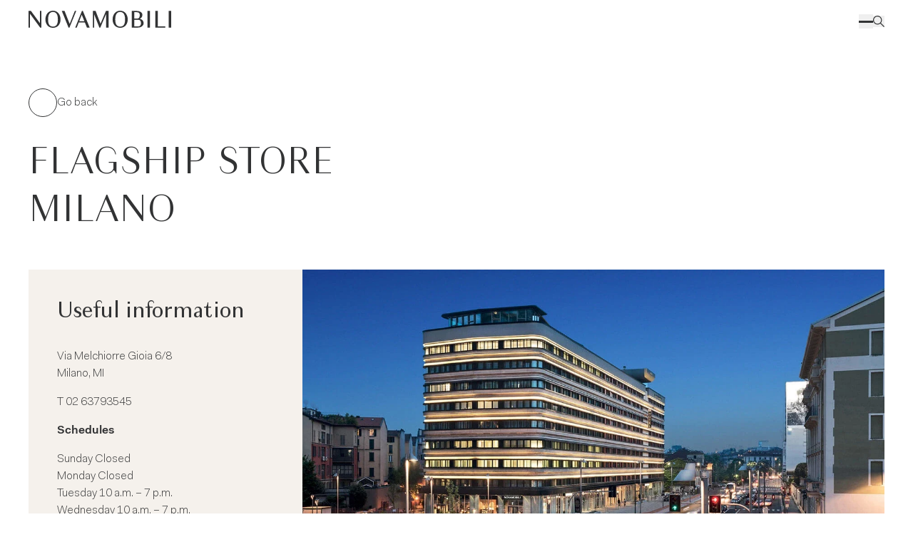

--- FILE ---
content_type: text/html; charset=UTF-8
request_url: https://www.novamobili.it/en/flagship-stores/flagship-store-milano
body_size: 20779
content:
<!DOCTYPE html><html lang="en" data-astro-transition-scope="astro-bnwks4ey-1"> <head><meta charset="utf-8"><title>Flagship Store Milano - Novamobili</title><link rel="canonical" href="https://www.novamobili.it/en/flagship-stores/flagship-store-milano"><meta name="robots" content="index, follow"><link rel="icon" type="image/x-icon" href="/favicon.ico"><meta name="viewport" content="width=device-width, initial-scale=1"><meta name="format-detection" content="telephone=no"><!-- Google Tag Manager --><!-- <script type="text/javascript">
      (function (w, d, s, l, i) {
        w[l] = w[l] || [];
        w[l].push({ "gtm.start": new Date().getTime(), event: "gtm.js" });
        var f = d.getElementsByTagName(s)[0],
          j = d.createElement(s),
          dl = l != "dataLayer" ? "&l=" + l : "";
        j.async = true;
        j.src = "https://www.googletagmanager.com/gtm.js?id=" + i + dl;
        f.parentNode.insertBefore(j, f);
      })(window, document, "script", "dataLayer", "GTM-TCXV85L");
    </script> --><!-- End Google Tag Manager --><!-- Server Side - Google Tag Manager --><script>
      window.dataLayer = window.dataLayer || [];
      (function (w, d, s, l, i) {
        w[l] = w[l] || [];
        w[l].push({ "gtm.start": new Date().getTime(), event: "gtm.js" });
        var f = d.getElementsByTagName(s)[0],
          j = d.createElement(s),
          dl = l != "dataLayer" ? "&l=" + l : "";
        j.async = true;
        j.src = "https://analytics.novamobili.it/gtm.js?id=" + i + dl;
        f.parentNode.insertBefore(j, f);
      })(window, document, "script", "dataLayer", "GTM-TCXV85L");
    </script><!-- End Google Tag Manager --><meta name="astro-view-transitions-enabled" content="true"><meta name="astro-view-transitions-fallback" content="animate"><script type="module" src="/_astro/ClientRouter.astro_astro_type_script_index_0_lang.BScVxmeO.js"></script><style>.astro-loading-indicator {
  pointer-events: none;
  background-color: #323334;
  position: fixed;
  z-index: 1031;
  top: 0;
  left: 0;
  width: 100%;
  height: 4px;
  transition: transform 300ms ease-out, opacity 150ms 150ms ease-in;
	transform: translate3d(0, 0, 0) scaleX(var(--progress, 0));
  transform-origin: 0;
}

[dir="rtl"] .astro-loading-indicator {
  transform-origin: 100% 0;
}
</style><script>(function(){const className = "astro-loading-indicator";
const animationDuration = 300;
const threshold = 200;

(() => {
  let progress = 0.25
  let opacity = 0
  /** @type {number | undefined} */
  let trickleInterval = undefined
  /** @type {number | undefined} */
  let thresholdTimeout = undefined;

  const element = document.createElement("div")
  element.classList.add(className)
  element.ariaHidden = "true"

  /** @param {typeof progress} _progress */
  const setProgress = (_progress) => {
    progress = _progress
    element.style.setProperty('--progress', String(progress))
  }

  /** @param {typeof opacity} _opacity */
  const setOpacity = (_opacity) => {
    opacity = _opacity
    element.style.setProperty('opacity', String(opacity))
  }

  setOpacity(opacity)

  document.addEventListener("DOMContentLoaded", () => {
    document.body.prepend(element)
  })

  document.addEventListener("astro:before-preparation", () => {
    thresholdTimeout = setTimeout(() => {
      setOpacity(1)
      trickleInterval = window.setInterval(() => {
        setProgress(progress + Math.random() * 0.03)
      }, animationDuration)
    }, threshold)
  })

  document.addEventListener("astro:before-swap", (ev) => {
    if (!thresholdTimeout) {
      return
    }
    window.clearTimeout(thresholdTimeout)

    ev.newDocument.body.prepend(element)
    window.clearInterval(trickleInterval)
    trickleInterval = undefined

    setProgress(1)
    window.setTimeout(() => {
      setOpacity(0)
    }, animationDuration / 2)

    window.setTimeout(() => {
      setProgress(0.25)
    }, animationDuration * 2)
  })
})()
})();</script><link rel="stylesheet" href="/_astro/_azienda_.CxcaxnSD.css">
<link rel="stylesheet" href="/_astro/_design_.DV8PrLMj.css">
<style>.mapboxgl-ctrl-geocoder,.mapboxgl-ctrl-geocoder *,.mapboxgl-ctrl-geocoder *:after,.mapboxgl-ctrl-geocoder *:before{box-sizing:border-box}.mapboxgl-ctrl-geocoder{font-size:18px;line-height:24px;font-family:Open Sans,-apple-system,BlinkMacSystemFont,Helvetica Neue,Arial,Helvetica,sans-serif;position:relative;background-color:#fff;width:100%;min-width:240px;z-index:1;border-radius:4px;transition:width .25s,min-width .25s}.mapboxgl-ctrl-geocoder--input{font:inherit;width:100%;border:0;background-color:transparent;margin:0;height:50px;color:#404040;color:#000000bf;padding:6px 45px;text-overflow:ellipsis;white-space:nowrap;overflow:hidden}.mapboxgl-ctrl-geocoder--input::-ms-clear{display:none}.mapboxgl-ctrl-geocoder--input:focus{color:#404040;color:#000000bf;outline:0;box-shadow:none;outline:thin dotted}.mapboxgl-ctrl-geocoder .mapboxgl-ctrl-geocoder--pin-right>*{z-index:2;position:absolute;right:8px;top:7px;display:none}.mapboxgl-ctrl-geocoder,.mapboxgl-ctrl-geocoder .suggestions{box-shadow:0 0 10px 2px #0000001a}.mapboxgl-ctrl-geocoder.mapboxgl-ctrl-geocoder--collapsed{width:50px;min-width:50px;transition:width .25s,min-width .25s}.mapboxgl-ctrl-geocoder .suggestions{background-color:#fff;border-radius:4px;left:0;list-style:none;margin:0;padding:0;position:absolute;width:100%;top:110%;top:calc(100% + 6px);z-index:1000;overflow:hidden;font-size:15px}.mapboxgl-ctrl-bottom-left .suggestions,.mapboxgl-ctrl-bottom-right .suggestions{top:auto;bottom:100%}.mapboxgl-ctrl-geocoder .suggestions>li>a{cursor:default;display:block;padding:6px 12px;color:#404040}.mapboxgl-ctrl-geocoder .suggestions>.active>a,.mapboxgl-ctrl-geocoder .suggestions>li>a:hover{color:#404040;background-color:#f3f3f3;text-decoration:none;cursor:pointer}.mapboxgl-ctrl-geocoder--suggestion-title{font-weight:700}.mapboxgl-ctrl-geocoder--suggestion-title,.mapboxgl-ctrl-geocoder--suggestion-address{text-overflow:ellipsis;overflow:hidden;white-space:nowrap}.mapboxgl-ctrl-geocoder--icon{display:inline-block;vertical-align:middle;speak:none;fill:#757575;top:15px}.mapboxgl-ctrl-geocoder--icon-search{position:absolute;top:13px;left:12px;width:23px;height:23px}.mapboxgl-ctrl-geocoder--button{padding:0;margin:0;border:none;cursor:pointer;background:#fff;line-height:1}.mapboxgl-ctrl-geocoder--icon-close{width:20px;height:20px;margin-top:8px;margin-right:3px}.mapboxgl-ctrl-geocoder--button:hover .mapboxgl-ctrl-geocoder--icon-close{fill:#909090}.mapboxgl-ctrl-geocoder--icon-geolocate{width:22px;height:22px;margin-top:6px;margin-right:3px}.mapboxgl-ctrl-geocoder--icon-loading{width:26px;height:26px;margin-top:5px;margin-right:0;animation:rotate .8s infinite cubic-bezier(.45,.05,.55,.95)}.mapboxgl-ctrl-geocoder--powered-by{display:block;float:left;padding:6px 12px 9px;font-size:13px}.mapboxgl-ctrl-geocoder--powered-by a{color:#909090}.mapboxgl-ctrl-geocoder--powered-by a:not(:hover){text-decoration:none}@keyframes rotate{0%{transform:rotate(0)}to{transform:rotate(360deg)}}@media screen and (min-width: 640px){.mapboxgl-ctrl-geocoder.mapboxgl-ctrl-geocoder--collapsed{width:36px;min-width:36px}.mapboxgl-ctrl-geocoder{width:33.3333%;font-size:15px;line-height:20px;max-width:360px}.mapboxgl-ctrl-geocoder .suggestions{font-size:13px}.mapboxgl-ctrl-geocoder--icon{top:8px}.mapboxgl-ctrl-geocoder--icon-close{width:16px;height:16px;margin-top:3px;margin-right:0}.mapboxgl-ctrl-geocoder--icon-geolocate{width:18px;height:18px;margin-top:2px;margin-right:0}.mapboxgl-ctrl-geocoder--icon-search{left:7px;width:20px;height:20px}.mapboxgl-ctrl-geocoder--input{height:36px;padding:6px 35px}.mapboxgl-ctrl-geocoder--icon-loading{width:26px;height:26px;margin-top:-2px;margin-right:-5px}.mapbox-gl-geocoder--error{color:#909090;padding:6px 12px;font-size:16px;text-align:center}.mapboxgl-ctrl-geocoder--powered-by{font-size:11px!important}}
.fade-enter-active,.fade-leave-active{transition:opacity .3s ease-in-out}.fade-enter-from,.fade-leave-to{opacity:0}
</style><style>[data-astro-transition-scope="astro-bnwks4ey-1"] { view-transition-name: astro-bnwks4ey-1; }@layer astro { ::view-transition-old(astro-bnwks4ey-1) { 
	animation-duration: 180ms;
	animation-timing-function: cubic-bezier(0.76, 0, 0.24, 1);
	animation-fill-mode: both;
	animation-name: astroFadeOut; }::view-transition-new(astro-bnwks4ey-1) { 
	animation-duration: 180ms;
	animation-timing-function: cubic-bezier(0.76, 0, 0.24, 1);
	animation-fill-mode: both;
	animation-name: astroFadeIn; }[data-astro-transition=back]::view-transition-old(astro-bnwks4ey-1) { 
	animation-duration: 180ms;
	animation-timing-function: cubic-bezier(0.76, 0, 0.24, 1);
	animation-fill-mode: both;
	animation-name: astroFadeOut; }[data-astro-transition=back]::view-transition-new(astro-bnwks4ey-1) { 
	animation-duration: 180ms;
	animation-timing-function: cubic-bezier(0.76, 0, 0.24, 1);
	animation-fill-mode: both;
	animation-name: astroFadeIn; } }[data-astro-transition-fallback="old"] [data-astro-transition-scope="astro-bnwks4ey-1"],
			[data-astro-transition-fallback="old"][data-astro-transition-scope="astro-bnwks4ey-1"] { 
	animation-duration: 180ms;
	animation-timing-function: cubic-bezier(0.76, 0, 0.24, 1);
	animation-fill-mode: both;
	animation-name: astroFadeOut; }[data-astro-transition-fallback="new"] [data-astro-transition-scope="astro-bnwks4ey-1"],
			[data-astro-transition-fallback="new"][data-astro-transition-scope="astro-bnwks4ey-1"] { 
	animation-duration: 180ms;
	animation-timing-function: cubic-bezier(0.76, 0, 0.24, 1);
	animation-fill-mode: both;
	animation-name: astroFadeIn; }[data-astro-transition=back][data-astro-transition-fallback="old"] [data-astro-transition-scope="astro-bnwks4ey-1"],
			[data-astro-transition=back][data-astro-transition-fallback="old"][data-astro-transition-scope="astro-bnwks4ey-1"] { 
	animation-duration: 180ms;
	animation-timing-function: cubic-bezier(0.76, 0, 0.24, 1);
	animation-fill-mode: both;
	animation-name: astroFadeOut; }[data-astro-transition=back][data-astro-transition-fallback="new"] [data-astro-transition-scope="astro-bnwks4ey-1"],
			[data-astro-transition=back][data-astro-transition-fallback="new"][data-astro-transition-scope="astro-bnwks4ey-1"] { 
	animation-duration: 180ms;
	animation-timing-function: cubic-bezier(0.76, 0, 0.24, 1);
	animation-fill-mode: both;
	animation-name: astroFadeIn; }</style></head> <body>  <!-- Google Tag Manager (noscript) --> <!-- <noscript
      ><iframe
        src="https://www.googletagmanager.com/ns.html?id=GTM-TCXV85L"
        height="0"
        width="0"
        style="display:none;visibility:hidden"></iframe></noscript
    > --> <!-- End Google Tag Manager (noscript) --> <!-- Server Side - Google Tag Manager (noscript) --> <noscript><iframe src="https://analytics.novamobili.it/ns.html?id=GTM-TCXV85L" height="0" width="0" style="display:none;visibility:hidden"></iframe></noscript> <!-- End Google Tag Manager (noscript) --> <div id="__page"> <!-- <Header /> --> <style>astro-island,astro-slot,astro-static-slot{display:contents}</style><script>(()=>{var e=async t=>{await(await t())()};(self.Astro||(self.Astro={})).load=e;window.dispatchEvent(new Event("astro:load"));})();;(()=>{var A=Object.defineProperty;var g=(i,o,a)=>o in i?A(i,o,{enumerable:!0,configurable:!0,writable:!0,value:a}):i[o]=a;var d=(i,o,a)=>g(i,typeof o!="symbol"?o+"":o,a);{let i={0:t=>m(t),1:t=>a(t),2:t=>new RegExp(t),3:t=>new Date(t),4:t=>new Map(a(t)),5:t=>new Set(a(t)),6:t=>BigInt(t),7:t=>new URL(t),8:t=>new Uint8Array(t),9:t=>new Uint16Array(t),10:t=>new Uint32Array(t),11:t=>1/0*t},o=t=>{let[l,e]=t;return l in i?i[l](e):void 0},a=t=>t.map(o),m=t=>typeof t!="object"||t===null?t:Object.fromEntries(Object.entries(t).map(([l,e])=>[l,o(e)]));class y extends HTMLElement{constructor(){super(...arguments);d(this,"Component");d(this,"hydrator");d(this,"hydrate",async()=>{var b;if(!this.hydrator||!this.isConnected)return;let e=(b=this.parentElement)==null?void 0:b.closest("astro-island[ssr]");if(e){e.addEventListener("astro:hydrate",this.hydrate,{once:!0});return}let c=this.querySelectorAll("astro-slot"),n={},h=this.querySelectorAll("template[data-astro-template]");for(let r of h){let s=r.closest(this.tagName);s!=null&&s.isSameNode(this)&&(n[r.getAttribute("data-astro-template")||"default"]=r.innerHTML,r.remove())}for(let r of c){let s=r.closest(this.tagName);s!=null&&s.isSameNode(this)&&(n[r.getAttribute("name")||"default"]=r.innerHTML)}let p;try{p=this.hasAttribute("props")?m(JSON.parse(this.getAttribute("props"))):{}}catch(r){let s=this.getAttribute("component-url")||"<unknown>",v=this.getAttribute("component-export");throw v&&(s+=` (export ${v})`),console.error(`[hydrate] Error parsing props for component ${s}`,this.getAttribute("props"),r),r}let u;await this.hydrator(this)(this.Component,p,n,{client:this.getAttribute("client")}),this.removeAttribute("ssr"),this.dispatchEvent(new CustomEvent("astro:hydrate"))});d(this,"unmount",()=>{this.isConnected||this.dispatchEvent(new CustomEvent("astro:unmount"))})}disconnectedCallback(){document.removeEventListener("astro:after-swap",this.unmount),document.addEventListener("astro:after-swap",this.unmount,{once:!0})}connectedCallback(){if(!this.hasAttribute("await-children")||document.readyState==="interactive"||document.readyState==="complete")this.childrenConnectedCallback();else{let e=()=>{document.removeEventListener("DOMContentLoaded",e),c.disconnect(),this.childrenConnectedCallback()},c=new MutationObserver(()=>{var n;((n=this.lastChild)==null?void 0:n.nodeType)===Node.COMMENT_NODE&&this.lastChild.nodeValue==="astro:end"&&(this.lastChild.remove(),e())});c.observe(this,{childList:!0}),document.addEventListener("DOMContentLoaded",e)}}async childrenConnectedCallback(){let e=this.getAttribute("before-hydration-url");e&&await import(e),this.start()}async start(){let e=JSON.parse(this.getAttribute("opts")),c=this.getAttribute("client");if(Astro[c]===void 0){window.addEventListener(`astro:${c}`,()=>this.start(),{once:!0});return}try{await Astro[c](async()=>{let n=this.getAttribute("renderer-url"),[h,{default:p}]=await Promise.all([import(this.getAttribute("component-url")),n?import(n):()=>()=>{}]),u=this.getAttribute("component-export")||"default";if(!u.includes("."))this.Component=h[u];else{this.Component=h;for(let f of u.split("."))this.Component=this.Component[f]}return this.hydrator=p,this.hydrate},e,this)}catch(n){console.error(`[astro-island] Error hydrating ${this.getAttribute("component-url")}`,n)}}attributeChangedCallback(){this.hydrate()}}d(y,"observedAttributes",["props"]),customElements.get("astro-island")||customElements.define("astro-island",y)}})();</script><astro-island uid="ZO8jXn" prefix="v4" component-url="/_astro/index.BsnsxseW.js" component-export="default" renderer-url="/_astro/client.C5E9CBDi.js" props="{&quot;categories&quot;:[1,[[0,{&quot;id&quot;:[0,&quot;cG9zdDo1NDk4MQ==&quot;],&quot;parentId&quot;:[0,null],&quot;label&quot;:[0,&quot;Wardrobes&quot;],&quot;url&quot;:[0,&quot;https://dashboard.novamobili.it/en/product-category/wardrobes/&quot;],&quot;connectedObject&quot;:[0,{&quot;id&quot;:[0,&quot;dGVybTo4NTQx&quot;],&quot;name&quot;:[0,&quot;Wardrobes&quot;],&quot;slug&quot;:[0,&quot;wardrobes&quot;]}],&quot;children&quot;:[1,[[0,{&quot;id&quot;:[0,&quot;cG9zdDo1NTQ2&quot;],&quot;parentId&quot;:[0,&quot;cG9zdDo1NDk4MQ==&quot;],&quot;label&quot;:[0,&quot;Hinged door Wardrobes&quot;],&quot;url&quot;:[0,&quot;https://dashboard.novamobili.it/en/product-category/hinged-doors-wardrobes/&quot;],&quot;connectedObject&quot;:[0,{&quot;id&quot;:[0,&quot;dGVybToyNjI=&quot;],&quot;name&quot;:[0,&quot;Hinged door Wardrobes&quot;],&quot;slug&quot;:[0,&quot;hinged-doors-wardrobes&quot;]}]}],[0,{&quot;id&quot;:[0,&quot;cG9zdDo1NTQ4&quot;],&quot;parentId&quot;:[0,&quot;cG9zdDo1NDk4MQ==&quot;],&quot;label&quot;:[0,&quot;Sliding door wardrobes&quot;],&quot;url&quot;:[0,&quot;https://dashboard.novamobili.it/en/product-category/sliding-door-wardrobes/&quot;],&quot;connectedObject&quot;:[0,{&quot;id&quot;:[0,&quot;dGVybTo2OTQ=&quot;],&quot;name&quot;:[0,&quot;Sliding door wardrobes&quot;],&quot;slug&quot;:[0,&quot;sliding-door-wardrobes&quot;]}]}],[0,{&quot;id&quot;:[0,&quot;cG9zdDo1NTQ3&quot;],&quot;parentId&quot;:[0,&quot;cG9zdDo1NDk4MQ==&quot;],&quot;label&quot;:[0,&quot;Flush-closing sliding door wardrobes&quot;],&quot;url&quot;:[0,&quot;https://dashboard.novamobili.it/en/product-category/flush-closing-sliding-door/&quot;],&quot;connectedObject&quot;:[0,{&quot;id&quot;:[0,&quot;dGVybTo2OTY=&quot;],&quot;name&quot;:[0,&quot;Flush-closing sliding door&quot;],&quot;slug&quot;:[0,&quot;flush-closing-sliding-door&quot;]}]}],[0,{&quot;id&quot;:[0,&quot;cG9zdDo1NTQ5&quot;],&quot;parentId&quot;:[0,&quot;cG9zdDo1NDk4MQ==&quot;],&quot;label&quot;:[0,&quot;Wardrobe accessories&quot;],&quot;url&quot;:[0,&quot;https://dashboard.novamobili.it/en/product-category/wardrobe-accessories/&quot;],&quot;connectedObject&quot;:[0,{&quot;id&quot;:[0,&quot;dGVybTo2NzQ=&quot;],&quot;name&quot;:[0,&quot;Wardrobe accessories&quot;],&quot;slug&quot;:[0,&quot;wardrobe-accessories&quot;]}]}],[0,{&quot;id&quot;:[0,&quot;cG9zdDo1NTU0&quot;],&quot;parentId&quot;:[0,&quot;cG9zdDo1NDk4MQ==&quot;],&quot;label&quot;:[0,&quot;Walk-in closets&quot;],&quot;url&quot;:[0,&quot;https://dashboard.novamobili.it/en/product-category/walk-in-closets/&quot;],&quot;connectedObject&quot;:[0,{&quot;id&quot;:[0,&quot;dGVybTo2ODA=&quot;],&quot;name&quot;:[0,&quot;Walk-in closets&quot;],&quot;slug&quot;:[0,&quot;walk-in-closets&quot;]}]}]]]}],[0,{&quot;id&quot;:[0,&quot;cG9zdDo1NTUw&quot;],&quot;parentId&quot;:[0,null],&quot;label&quot;:[0,&quot;Bedroom&quot;],&quot;url&quot;:[0,&quot;#&quot;],&quot;connectedObject&quot;:[0,null],&quot;children&quot;:[1,[[0,{&quot;id&quot;:[0,&quot;cG9zdDo1NTUx&quot;],&quot;parentId&quot;:[0,&quot;cG9zdDo1NTUw&quot;],&quot;label&quot;:[0,&quot;Beds&quot;],&quot;url&quot;:[0,&quot;https://dashboard.novamobili.it/en/product-category/beds/&quot;],&quot;connectedObject&quot;:[0,{&quot;id&quot;:[0,&quot;dGVybTo2Njg=&quot;],&quot;name&quot;:[0,&quot;Beds&quot;],&quot;slug&quot;:[0,&quot;beds&quot;]}]}],[0,{&quot;id&quot;:[0,&quot;cG9zdDo1NTUz&quot;],&quot;parentId&quot;:[0,&quot;cG9zdDo1NTUw&quot;],&quot;label&quot;:[0,&quot;Headboards&quot;],&quot;url&quot;:[0,&quot;https://dashboard.novamobili.it/en/product-category/headboards/&quot;],&quot;connectedObject&quot;:[0,{&quot;id&quot;:[0,&quot;dGVybTo3MDg=&quot;],&quot;name&quot;:[0,&quot;Headboards&quot;],&quot;slug&quot;:[0,&quot;headboards&quot;]}]}],[0,{&quot;id&quot;:[0,&quot;cG9zdDo1NTUy&quot;],&quot;parentId&quot;:[0,&quot;cG9zdDo1NTUw&quot;],&quot;label&quot;:[0,&quot;Drawer units and bedside tables&quot;],&quot;url&quot;:[0,&quot;https://dashboard.novamobili.it/en/product-category/drawer-units-and-bedside-tables/&quot;],&quot;connectedObject&quot;:[0,{&quot;id&quot;:[0,&quot;dGVybTo2NzA=&quot;],&quot;name&quot;:[0,&quot;Drawer units and bedside tables&quot;],&quot;slug&quot;:[0,&quot;drawer-units-and-bedside-tables&quot;]}]}]]]}],[0,{&quot;id&quot;:[0,&quot;cG9zdDo1NTU1&quot;],&quot;parentId&quot;:[0,null],&quot;label&quot;:[0,&quot;Sofas and armchairs&quot;],&quot;url&quot;:[0,&quot;#&quot;],&quot;connectedObject&quot;:[0,null],&quot;children&quot;:[1,[[0,{&quot;id&quot;:[0,&quot;cG9zdDo1NTU2&quot;],&quot;parentId&quot;:[0,&quot;cG9zdDo1NTU1&quot;],&quot;label&quot;:[0,&quot;Sofas&quot;],&quot;url&quot;:[0,&quot;https://dashboard.novamobili.it/en/product-category/sofas/&quot;],&quot;connectedObject&quot;:[0,{&quot;id&quot;:[0,&quot;dGVybTo3MDQ=&quot;],&quot;name&quot;:[0,&quot;Sofas&quot;],&quot;slug&quot;:[0,&quot;sofas&quot;]}]}],[0,{&quot;id&quot;:[0,&quot;cG9zdDo1NTU3&quot;],&quot;parentId&quot;:[0,&quot;cG9zdDo1NTU1&quot;],&quot;label&quot;:[0,&quot;Armchairs&quot;],&quot;url&quot;:[0,&quot;https://dashboard.novamobili.it/en/product-category/armchairs/&quot;],&quot;connectedObject&quot;:[0,{&quot;id&quot;:[0,&quot;dGVybTo3MDI=&quot;],&quot;name&quot;:[0,&quot;Armchairs&quot;],&quot;slug&quot;:[0,&quot;armchairs&quot;]}]}],[0,{&quot;id&quot;:[0,&quot;cG9zdDo1NTU4&quot;],&quot;parentId&quot;:[0,&quot;cG9zdDo1NTU1&quot;],&quot;label&quot;:[0,&quot;Ottomans&quot;],&quot;url&quot;:[0,&quot;https://dashboard.novamobili.it/en/product-category/ottomans/&quot;],&quot;connectedObject&quot;:[0,{&quot;id&quot;:[0,&quot;dGVybTo3MDA=&quot;],&quot;name&quot;:[0,&quot;Ottomans&quot;],&quot;slug&quot;:[0,&quot;ottomans&quot;]}]}]]]}],[0,{&quot;id&quot;:[0,&quot;cG9zdDo1NTU5&quot;],&quot;parentId&quot;:[0,null],&quot;label&quot;:[0,&quot;Seats&quot;],&quot;url&quot;:[0,&quot;#&quot;],&quot;connectedObject&quot;:[0,null],&quot;children&quot;:[1,[[0,{&quot;id&quot;:[0,&quot;cG9zdDo1NTYw&quot;],&quot;parentId&quot;:[0,&quot;cG9zdDo1NTU5&quot;],&quot;label&quot;:[0,&quot;Chairs&quot;],&quot;url&quot;:[0,&quot;https://dashboard.novamobili.it/en/product-category/chairs/&quot;],&quot;connectedObject&quot;:[0,{&quot;id&quot;:[0,&quot;dGVybTo2ODY=&quot;],&quot;name&quot;:[0,&quot;Chairs&quot;],&quot;slug&quot;:[0,&quot;chairs&quot;]}]}]]]}],[0,{&quot;id&quot;:[0,&quot;cG9zdDo1NTYy&quot;],&quot;parentId&quot;:[0,null],&quot;label&quot;:[0,&quot;Occasional furniture&quot;],&quot;url&quot;:[0,&quot;#&quot;],&quot;connectedObject&quot;:[0,null],&quot;children&quot;:[1,[[0,{&quot;id&quot;:[0,&quot;cG9zdDo1NTY0&quot;],&quot;parentId&quot;:[0,&quot;cG9zdDo1NTYy&quot;],&quot;label&quot;:[0,&quot;Shelves&quot;],&quot;url&quot;:[0,&quot;https://dashboard.novamobili.it/en/product-category/shelves/&quot;],&quot;connectedObject&quot;:[0,{&quot;id&quot;:[0,&quot;dGVybTo2NzI=&quot;],&quot;name&quot;:[0,&quot;Shelves&quot;],&quot;slug&quot;:[0,&quot;shelves&quot;]}]}],[0,{&quot;id&quot;:[0,&quot;cG9zdDo1NTYz&quot;],&quot;parentId&quot;:[0,&quot;cG9zdDo1NTYy&quot;],&quot;label&quot;:[0,&quot;Accessories&quot;],&quot;url&quot;:[0,&quot;https://dashboard.novamobili.it/en/product-category/accessories/&quot;],&quot;connectedObject&quot;:[0,{&quot;id&quot;:[0,&quot;dGVybTo2Nzg=&quot;],&quot;name&quot;:[0,&quot;Accessories&quot;],&quot;slug&quot;:[0,&quot;accessories&quot;]}]}],[0,{&quot;id&quot;:[0,&quot;cG9zdDo1NTYx&quot;],&quot;parentId&quot;:[0,&quot;cG9zdDo1NTYy&quot;],&quot;label&quot;:[0,&quot;Desks and console tables&quot;],&quot;url&quot;:[0,&quot;https://dashboard.novamobili.it/en/product-category/desks-and-console-tables/&quot;],&quot;connectedObject&quot;:[0,{&quot;id&quot;:[0,&quot;dGVybTo2ODg=&quot;],&quot;name&quot;:[0,&quot;Desks and console tables&quot;],&quot;slug&quot;:[0,&quot;desks-and-console-tables&quot;]}]}],[0,{&quot;id&quot;:[0,&quot;cG9zdDo1NDk3Mg==&quot;],&quot;parentId&quot;:[0,&quot;cG9zdDo1NTYy&quot;],&quot;label&quot;:[0,&quot;Mirrors&quot;],&quot;url&quot;:[0,&quot;https://dashboard.novamobili.it/en/product-category/mirrors/&quot;],&quot;connectedObject&quot;:[0,{&quot;id&quot;:[0,&quot;dGVybTo2ODQ=&quot;],&quot;name&quot;:[0,&quot;Mirrors&quot;],&quot;slug&quot;:[0,&quot;mirrors&quot;]}]}]]]}],[0,{&quot;id&quot;:[0,&quot;cG9zdDo1NTY4&quot;],&quot;parentId&quot;:[0,null],&quot;label&quot;:[0,&quot;Tables&quot;],&quot;url&quot;:[0,&quot;#&quot;],&quot;connectedObject&quot;:[0,null],&quot;children&quot;:[1,[[0,{&quot;id&quot;:[0,&quot;cG9zdDo1NTY3&quot;],&quot;parentId&quot;:[0,&quot;cG9zdDo1NTY4&quot;],&quot;label&quot;:[0,&quot;Tables&quot;],&quot;url&quot;:[0,&quot;https://dashboard.novamobili.it/en/product-category/tables/&quot;],&quot;connectedObject&quot;:[0,{&quot;id&quot;:[0,&quot;dGVybTo2OTI=&quot;],&quot;name&quot;:[0,&quot;Tables&quot;],&quot;slug&quot;:[0,&quot;tables&quot;]}]}],[0,{&quot;id&quot;:[0,&quot;cG9zdDo1NTY1&quot;],&quot;parentId&quot;:[0,&quot;cG9zdDo1NTY4&quot;],&quot;label&quot;:[0,&quot;Extending tables&quot;],&quot;url&quot;:[0,&quot;https://dashboard.novamobili.it/en/product-category/extending-tables/&quot;],&quot;connectedObject&quot;:[0,{&quot;id&quot;:[0,&quot;dGVybTo3MDY=&quot;],&quot;name&quot;:[0,&quot;Extending tables&quot;],&quot;slug&quot;:[0,&quot;extending-tables&quot;]}]}],[0,{&quot;id&quot;:[0,&quot;cG9zdDo1NTY2&quot;],&quot;parentId&quot;:[0,&quot;cG9zdDo1NTY4&quot;],&quot;label&quot;:[0,&quot;Occasional Tables&quot;],&quot;url&quot;:[0,&quot;https://dashboard.novamobili.it/en/product-category/occasional-tables/&quot;],&quot;connectedObject&quot;:[0,{&quot;id&quot;:[0,&quot;dGVybTo2OTA=&quot;],&quot;name&quot;:[0,&quot;Occasional Tables&quot;],&quot;slug&quot;:[0,&quot;occasional-tables&quot;]}]}]]]}],[0,{&quot;id&quot;:[0,&quot;cG9zdDo1NTY5&quot;],&quot;parentId&quot;:[0,null],&quot;label&quot;:[0,&quot;Storage and organization&quot;],&quot;url&quot;:[0,&quot;#&quot;],&quot;connectedObject&quot;:[0,null],&quot;children&quot;:[1,[[0,{&quot;id&quot;:[0,&quot;cG9zdDo1NTcx&quot;],&quot;parentId&quot;:[0,&quot;cG9zdDo1NTY5&quot;],&quot;label&quot;:[0,&quot;Sideboards&quot;],&quot;url&quot;:[0,&quot;https://dashboard.novamobili.it/en/product-category/sideboards/&quot;],&quot;connectedObject&quot;:[0,{&quot;id&quot;:[0,&quot;dGVybTo2ODI=&quot;],&quot;name&quot;:[0,&quot;Sideboards&quot;],&quot;slug&quot;:[0,&quot;sideboards&quot;]}]}],[0,{&quot;id&quot;:[0,&quot;cG9zdDo1NTcw&quot;],&quot;parentId&quot;:[0,&quot;cG9zdDo1NTY5&quot;],&quot;label&quot;:[0,&quot;Bookcases&quot;],&quot;url&quot;:[0,&quot;https://dashboard.novamobili.it/en/product-category/bookcases/&quot;],&quot;connectedObject&quot;:[0,{&quot;id&quot;:[0,&quot;dGVybTo3MTA=&quot;],&quot;name&quot;:[0,&quot;Bookcases&quot;],&quot;slug&quot;:[0,&quot;bookcases&quot;]}]}],[0,{&quot;id&quot;:[0,&quot;cG9zdDo1NTcy&quot;],&quot;parentId&quot;:[0,&quot;cG9zdDo1NTY5&quot;],&quot;label&quot;:[0,&quot;Storage Units&quot;],&quot;url&quot;:[0,&quot;https://dashboard.novamobili.it/en/product-category/storage-units/&quot;],&quot;connectedObject&quot;:[0,{&quot;id&quot;:[0,&quot;dGVybTo2OTg=&quot;],&quot;name&quot;:[0,&quot;Storage Units&quot;],&quot;slug&quot;:[0,&quot;storage-units&quot;]}]}],[0,{&quot;id&quot;:[0,&quot;cG9zdDo1NTcz&quot;],&quot;parentId&quot;:[0,&quot;cG9zdDo1NTY5&quot;],&quot;label&quot;:[0,&quot;Wall System&quot;],&quot;url&quot;:[0,&quot;https://dashboard.novamobili.it/en/product-category/wall-system/&quot;],&quot;connectedObject&quot;:[0,{&quot;id&quot;:[0,&quot;dGVybTo2NzY=&quot;],&quot;name&quot;:[0,&quot;Wall System&quot;],&quot;slug&quot;:[0,&quot;wall-system&quot;]}]}]]]}]]],&quot;ambients&quot;:[1,[[0,{&quot;id&quot;:[0,&quot;dGVybTozODYx&quot;],&quot;data&quot;:[0,{&quot;id&quot;:[0,&quot;dGVybTozODYx&quot;],&quot;name&quot;:[0,&quot;Living Room&quot;],&quot;slug&quot;:[0,&quot;living-room&quot;],&quot;description&quot;:[0,&quot;&lt;strong&gt;Furnishing a modern living room&lt;/strong&gt; provides an unmissable opportunity to take your living space to a whole new level of elegance and functionality. This style — marked by clean lines, a palette of neutral colours and a minimalist aesthetic — gives the interior an inviting, contemporary feel, the perfect reflection of sophisticated tastes. Choosing a &lt;strong&gt;contemporary living room&lt;/strong&gt; means embracing innovation, creating a space where comfort and looks go hand in hand.\r\n\r\nDesigning a modern living room is not all about what&#39;s on trend, it&#39;s a way to improve the quality of your everyday life. The use of &lt;strong&gt;sustainable materials&lt;/strong&gt; and contemporary looking furniture, like &lt;a href=\&quot;/en/sofas\&quot;&gt;designer sofas&lt;/a&gt;, allows you to optimize space without skimping on comfort. The addition of &lt;a href=\&quot;/en/armchairs\&quot;&gt;designer armchair&lt;/a&gt; also helps elevate the interior, striking a perfect balance between practicality and elegance. Contemporary living room furniture allows you to express your personality through refined choices, making every moment spent at home unique and memorable.&quot;],&quot;seo&quot;:[0,{&quot;title&quot;:[0,&quot;Modern living rooms: furniture and furnishings for your living room&quot;],&quot;description&quot;:[0,&quot;Discover Novamobili furniture for modern, contemporary living rooms. Elegance and functionality that transform your living area into a unique space.&quot;],&quot;ogTitle&quot;:[0,&quot;Modern living rooms: furniture and furnishings for your living room&quot;],&quot;ogDescription&quot;:[0,&quot;Discover Novamobili furniture for modern, contemporary living rooms. Elegance and functionality that transform your living area into a unique space.&quot;],&quot;ogType&quot;:[0,&quot;article&quot;],&quot;ogSiteName&quot;:[0,&quot;Novamobili&quot;],&quot;ogImage&quot;:[0,null]}],&quot;content&quot;:[0,{&quot;categories&quot;:[0,{&quot;nodes&quot;:[1,[[0,{&quot;id&quot;:[0,&quot;dGVybTo3MDQ=&quot;],&quot;name&quot;:[0,&quot;Sofas&quot;]}],[0,{&quot;id&quot;:[0,&quot;dGVybTo3MDI=&quot;],&quot;name&quot;:[0,&quot;Armchairs&quot;]}],[0,{&quot;id&quot;:[0,&quot;dGVybTo3MDA=&quot;],&quot;name&quot;:[0,&quot;Ottomans&quot;]}],[0,{&quot;id&quot;:[0,&quot;dGVybTo2ODI=&quot;],&quot;name&quot;:[0,&quot;Sideboards&quot;]}],[0,{&quot;id&quot;:[0,&quot;dGVybTo3MTA=&quot;],&quot;name&quot;:[0,&quot;Bookcases&quot;]}],[0,{&quot;id&quot;:[0,&quot;dGVybTo2OTg=&quot;],&quot;name&quot;:[0,&quot;Storage Units&quot;]}],[0,{&quot;id&quot;:[0,&quot;dGVybTo2NzI=&quot;],&quot;name&quot;:[0,&quot;Shelves&quot;]}],[0,{&quot;id&quot;:[0,&quot;dGVybTo2NzY=&quot;],&quot;name&quot;:[0,&quot;Wall System&quot;]}],[0,{&quot;id&quot;:[0,&quot;dGVybTo2ODQ=&quot;],&quot;name&quot;:[0,&quot;Mirrors&quot;]}]]]}],&quot;title&quot;:[0,&quot;Here&#39;s how you can transform your living room&quot;],&quot;menuImage&quot;:[0,{&quot;node&quot;:[0,{&quot;altText&quot;:[0,&quot;&quot;],&quot;title&quot;:[0,&quot;mensole_duo_Novamobili_HSDI 2021_158-159&quot;],&quot;sourceUrl&quot;:[0,&quot;cdn.novamobili.it/mensole_duo_Novamobili_HSDI-2021_158-159&quot;]}]}],&quot;headerImage&quot;:[0,null],&quot;video&quot;:[0,{&quot;node&quot;:[0,{&quot;sourceUrl&quot;:[0,&quot;cdn.novamobili.it/videoAmbienti_Soggiorno&quot;],&quot;mediaItemUrl&quot;:[0,&quot;https://res.cloudinary.com/novamobili/video/upload/v1738058555/cdn.novamobili.it/videoAmbienti_Soggiorno.mp4?_i=AA&quot;]}]}],&quot;videoMobile&quot;:[0,null],&quot;innerImage&quot;:[0,null],&quot;gallery&quot;:[0,{&quot;nodes&quot;:[1,[[0,{&quot;altText&quot;:[0,&quot;&quot;],&quot;title&quot;:[0,&quot;libreria_wall30_Novamobili_HSDI 2021_110-111&quot;],&quot;sourceUrl&quot;:[0,&quot;cdn.novamobili.it/libreria_wall30_Novamobili_HSDI-2021_110-111&quot;]}],[0,{&quot;altText&quot;:[0,&quot;&quot;],&quot;title&quot;:[0,&quot;Arredare un soggiorno moderno01&quot;],&quot;sourceUrl&quot;:[0,&quot;cdn.novamobili.it/Arredare-un-soggiorno-moderno01&quot;]}],[0,{&quot;altText&quot;:[0,&quot;&quot;],&quot;title&quot;:[0,&quot;pouf_mac_Novamobili_HSDI 2021_158-159&quot;],&quot;sourceUrl&quot;:[0,&quot;cdn.novamobili.it/pouf_mac_Novamobili_HSDI-2021_158-159-4&quot;]}],[0,{&quot;altText&quot;:[0,&quot;&quot;],&quot;title&quot;:[0,&quot;Arredare un soggiorno moderno02&quot;],&quot;sourceUrl&quot;:[0,&quot;cdn.novamobili.it/Arredare-un-soggiorno-moderno02&quot;]}],[0,{&quot;altText&quot;:[0,&quot;&quot;],&quot;title&quot;:[0,&quot;libreria_wall30_Novamobili_LIVING 2020_058-059_v2&quot;],&quot;sourceUrl&quot;:[0,&quot;cdn.novamobili.it/libreria_wall30_Novamobili_LIVING-2020_058-059_v2&quot;]}],[0,{&quot;altText&quot;:[0,&quot;&quot;],&quot;title&quot;:[0,&quot;libreria_wall30_Novamobili_LIVING 2020_046-047_v2&quot;],&quot;sourceUrl&quot;:[0,&quot;cdn.novamobili.it/libreria_wall30_Novamobili_LIVING-2020_046-047_v2&quot;]}],[0,{&quot;altText&quot;:[0,&quot;&quot;],&quot;title&quot;:[0,&quot;libreria_wall30_Novamobili_HSDI 2021_204-205&quot;],&quot;sourceUrl&quot;:[0,&quot;cdn.novamobili.it/libreria_wall30_Novamobili_HSDI-2021_204-205&quot;]}],[0,{&quot;altText&quot;:[0,&quot;&quot;],&quot;title&quot;:[0,&quot;pouf_avenue_Novamobili_HSDI 2021_010-011&quot;],&quot;sourceUrl&quot;:[0,&quot;cdn.novamobili.it/pouf_avenue_Novamobili_HSDI-2021_010-011-4&quot;]}],[0,{&quot;altText&quot;:[0,&quot;&quot;],&quot;title&quot;:[0,&quot;libreria_wall30_Novamobili_HSDI 2021_206&quot;],&quot;sourceUrl&quot;:[0,&quot;cdn.novamobili.it/libreria_wall30_Novamobili_HSDI-2021_206&quot;]}],[0,{&quot;altText&quot;:[0,&quot;&quot;],&quot;title&quot;:[0,&quot;pouf_reef_REEF_Q7I4624okb_WEB-2021&quot;],&quot;sourceUrl&quot;:[0,&quot;cdn.novamobili.it/pouf_reef_REEF_Q7I4624okb_WEB-2021&quot;]}],[0,{&quot;altText&quot;:[0,&quot;&quot;],&quot;title&quot;:[0,&quot;poltrona_kubi_Novamobili_HSDI 2021_209&quot;],&quot;sourceUrl&quot;:[0,&quot;cdn.novamobili.it/poltrona_kubi_Novamobili_HSDI-2021_209-4&quot;]}],[0,{&quot;altText&quot;:[0,&quot;&quot;],&quot;title&quot;:[0,&quot;divani_blossom_Novamobili_HSDI 2021_070-071&quot;],&quot;sourceUrl&quot;:[0,&quot;cdn.novamobili.it/divani_blossom_Novamobili_HSDI-2021_070-071&quot;]}],[0,{&quot;altText&quot;:[0,&quot;&quot;],&quot;title&quot;:[0,&quot;libreria_wall30_Novamobili_HSDI 2021_203&quot;],&quot;sourceUrl&quot;:[0,&quot;cdn.novamobili.it/libreria_wall30_Novamobili_HSDI-2021_203&quot;]}],[0,{&quot;altText&quot;:[0,&quot;&quot;],&quot;title&quot;:[0,&quot;libreria_wall30_Novamobili_LIVING 2020_045&quot;],&quot;sourceUrl&quot;:[0,&quot;cdn.novamobili.it/libreria_wall30_Novamobili_LIVING-2020_045&quot;]}],[0,{&quot;altText&quot;:[0,&quot;&quot;],&quot;title&quot;:[0,&quot;libreria_wall30_Novamobili_LIVING 2020_064-065_v2&quot;],&quot;sourceUrl&quot;:[0,&quot;cdn.novamobili.it/libreria_wall30_Novamobili_LIVING-2020_064-065_v2&quot;]}]]]}]}],&quot;language&quot;:[0,{&quot;id&quot;:[0,&quot;TGFuZ3VhZ2U6ZW4=&quot;],&quot;code&quot;:[0,&quot;EN&quot;]}],&quot;translations&quot;:[1,[[0,{&quot;id&quot;:[0,&quot;dGVybToyMTM0&quot;],&quot;language&quot;:[0,{&quot;code&quot;:[0,&quot;IT&quot;]}],&quot;slug&quot;:[0,&quot;soggiorno&quot;]}],[0,{&quot;id&quot;:[0,&quot;dGVybTozODkx&quot;],&quot;language&quot;:[0,{&quot;code&quot;:[0,&quot;DE&quot;]}],&quot;slug&quot;:[0,&quot;wohnzimmer&quot;]}],[0,{&quot;id&quot;:[0,&quot;dGVybTozOTE5&quot;],&quot;language&quot;:[0,{&quot;code&quot;:[0,&quot;ES&quot;]}],&quot;slug&quot;:[0,&quot;sala-de-estar&quot;]}],[0,{&quot;id&quot;:[0,&quot;dGVybTozOTQ1&quot;],&quot;language&quot;:[0,{&quot;code&quot;:[0,&quot;FR&quot;]}],&quot;slug&quot;:[0,&quot;sejour&quot;]}]]]}],&quot;collection&quot;:[0,&quot;ambients&quot;]}],[0,{&quot;id&quot;:[0,&quot;dGVybTozODcz&quot;],&quot;data&quot;:[0,{&quot;id&quot;:[0,&quot;dGVybTozODcz&quot;],&quot;name&quot;:[0,&quot;Dining Room&quot;],&quot;slug&quot;:[0,&quot;dining-room&quot;],&quot;description&quot;:[0,&quot;&lt;strong&gt;Dining room furnishings&lt;/strong&gt; are key to creating a space that combines entertaining, design and style. Choosing the right &lt;strong&gt;dining room furniture&lt;/strong&gt; means transforming this room into the heart of the home, an inviting and functional interior where you can share special times with family and friends. Each detail, from &lt;a href=\&quot;/en/tables\&quot;&gt;designer tables&lt;/a&gt; to occasional furniture, helps create a contemporary atmosphere, reflecting your personal tastes with balance and elegance.\r\n\r\n&lt;strong&gt;Modern dining room furniture&lt;/strong&gt; is the ideal choice if you are looking to fuse practicality with contemporary design, elevating the space with high-quality materials and clean lines. The introduction of &lt;a href=\&quot;/en/sideboards\&quot;&gt;designer sideboards&lt;/a&gt; also adds a distinctive and functional touch, the perfect way to complete your interior look with elegant and versatile solutions. Whether you have a spacious room or a more snug space, a painstakingly furnished contemporary dining room turns any occasion into a special moment, where form and function make perfect partners.\&quot;&quot;],&quot;seo&quot;:[0,{&quot;title&quot;:[0,&quot;Dining room: designer furniture and furnishings&quot;],&quot;description&quot;:[0,&quot;Find the best furniture for your dining room. Functional, quality designer solutions to add an elegant touch to every interior scheme.&quot;],&quot;ogTitle&quot;:[0,&quot;Dining room: designer furniture and furnishings&quot;],&quot;ogDescription&quot;:[0,&quot;Find the best furniture for your dining room. Functional, quality designer solutions to add an elegant touch to every interior scheme.&quot;],&quot;ogType&quot;:[0,&quot;article&quot;],&quot;ogSiteName&quot;:[0,&quot;Novamobili&quot;],&quot;ogImage&quot;:[0,null]}],&quot;content&quot;:[0,{&quot;categories&quot;:[0,{&quot;nodes&quot;:[1,[[0,{&quot;id&quot;:[0,&quot;dGVybTo2OTI=&quot;],&quot;name&quot;:[0,&quot;Tables&quot;]}],[0,{&quot;id&quot;:[0,&quot;dGVybTo3MDY=&quot;],&quot;name&quot;:[0,&quot;Extending tables&quot;]}],[0,{&quot;id&quot;:[0,&quot;dGVybTo2ODY=&quot;],&quot;name&quot;:[0,&quot;Chairs&quot;]}],[0,{&quot;id&quot;:[0,&quot;dGVybTo2ODI=&quot;],&quot;name&quot;:[0,&quot;Sideboards&quot;]}]]]}],&quot;title&quot;:[0,&quot;Here&#39;s how you can transform your dining room&quot;],&quot;menuImage&quot;:[0,{&quot;node&quot;:[0,{&quot;altText&quot;:[0,&quot;&quot;],&quot;title&quot;:[0,&quot;tavolo_torii_Novamobili_Details 24_060-061&quot;],&quot;sourceUrl&quot;:[0,&quot;cdn.novamobili.it/tavolo_torii_Novamobili_Details-24_060-061-1&quot;]}]}],&quot;headerImage&quot;:[0,null],&quot;video&quot;:[0,{&quot;node&quot;:[0,{&quot;sourceUrl&quot;:[0,&quot;cdn.novamobili.it/videoAmbienti_Sala_da_pranzo&quot;],&quot;mediaItemUrl&quot;:[0,&quot;https://res.cloudinary.com/novamobili/video/upload/v1738058552/cdn.novamobili.it/videoAmbienti_Sala_da_pranzo.mp4?_i=AA&quot;]}]}],&quot;videoMobile&quot;:[0,null],&quot;innerImage&quot;:[0,null],&quot;gallery&quot;:[0,{&quot;nodes&quot;:[1,[[0,{&quot;altText&quot;:[0,&quot;&quot;],&quot;title&quot;:[0,&quot;madia_fjord_Novamobili_Details 24_157&quot;],&quot;sourceUrl&quot;:[0,&quot;cdn.novamobili.it/madia_fjord_Novamobili_Details-24_157&quot;]}],[0,{&quot;altText&quot;:[0,&quot;&quot;],&quot;title&quot;:[0,&quot;sedie_rose_Novamobili_Details 24_099&quot;],&quot;sourceUrl&quot;:[0,&quot;cdn.novamobili.it/sedie_rose_Novamobili_Details-24_099&quot;]}],[0,{&quot;altText&quot;:[0,&quot;&quot;],&quot;title&quot;:[0,&quot;casa_02-11&quot;],&quot;sourceUrl&quot;:[0,&quot;cdn.novamobili.it/casa_02-11&quot;]}],[0,{&quot;altText&quot;:[0,&quot;&quot;],&quot;title&quot;:[0,&quot;tavolino_kin_Novamobili_HSDI 2021_134-135&quot;],&quot;sourceUrl&quot;:[0,&quot;cdn.novamobili.it/tavolino_kin_Novamobili_HSDI-2021_134-135&quot;]}],[0,{&quot;altText&quot;:[0,&quot;&quot;],&quot;title&quot;:[0,&quot;tavolo_hanami_Novamobili_HSDI 2021_024-025&quot;],&quot;sourceUrl&quot;:[0,&quot;cdn.novamobili.it/tavolo_hanami_Novamobili_HSDI-2021_024-025-1&quot;]}],[0,{&quot;altText&quot;:[0,&quot;&quot;],&quot;title&quot;:[0,&quot;madia_box18_Novamobili_HSDI 2021_062&quot;],&quot;sourceUrl&quot;:[0,&quot;cdn.novamobili.it/madia_box18_Novamobili_HSDI-2021_062&quot;]}],[0,{&quot;altText&quot;:[0,&quot;&quot;],&quot;title&quot;:[0,&quot;madia_box18_Novamobili_LIVING 2020_135&quot;],&quot;sourceUrl&quot;:[0,&quot;cdn.novamobili.it/madia_box18_Novamobili_LIVING-2020_135&quot;]}],[0,{&quot;altText&quot;:[0,&quot;&quot;],&quot;title&quot;:[0,&quot;madia_reverse_Novamobili_Details 24_037&quot;],&quot;sourceUrl&quot;:[0,&quot;cdn.novamobili.it/madia_reverse_Novamobili_Details-24_037&quot;]}],[0,{&quot;altText&quot;:[0,&quot;&quot;],&quot;title&quot;:[0,&quot;madia_reverse_Novamobili_Details 24_171&quot;],&quot;sourceUrl&quot;:[0,&quot;cdn.novamobili.it/madia_reverse_Novamobili_Details-24_171&quot;]}],[0,{&quot;altText&quot;:[0,&quot;&quot;],&quot;title&quot;:[0,&quot;tavolo_hanami_Novamobili_Details 24_018&quot;],&quot;sourceUrl&quot;:[0,&quot;cdn.novamobili.it/tavolo_hanami_Novamobili_Details-24_018-1&quot;]}],[0,{&quot;altText&quot;:[0,&quot;&quot;],&quot;title&quot;:[0,&quot;tavolo_sunny_Novamobili_Details 24_049&quot;],&quot;sourceUrl&quot;:[0,&quot;cdn.novamobili.it/tavolo_sunny_Novamobili_Details-24_049-1&quot;]}],[0,{&quot;altText&quot;:[0,&quot;&quot;],&quot;title&quot;:[0,&quot;tavolo_filo_Novamobili_Details 24_010&quot;],&quot;sourceUrl&quot;:[0,&quot;cdn.novamobili.it/tavolo_filo_Novamobili_Details-24_010-1&quot;]}],[0,{&quot;altText&quot;:[0,&quot;&quot;],&quot;title&quot;:[0,&quot;tavolo_hanami_Novamobili_Details 24_017&quot;],&quot;sourceUrl&quot;:[0,&quot;cdn.novamobili.it/tavolo_hanami_Novamobili_Details-24_017-1&quot;]}],[0,{&quot;altText&quot;:[0,&quot;&quot;],&quot;title&quot;:[0,&quot;sedie_rose_Novamobili_HSDI 2021_168-169&quot;],&quot;sourceUrl&quot;:[0,&quot;cdn.novamobili.it/sedie_rose_Novamobili_HSDI-2021_168-169&quot;]}],[0,{&quot;altText&quot;:[0,&quot;&quot;],&quot;title&quot;:[0,&quot;Tavolo da pranzo di design2&quot;],&quot;sourceUrl&quot;:[0,&quot;cdn.novamobili.it/Tavolo-da-pranzo-di-design2&quot;]}],[0,{&quot;altText&quot;:[0,&quot;&quot;],&quot;title&quot;:[0,&quot;Tavolo da pranzo di design1&quot;],&quot;sourceUrl&quot;:[0,&quot;cdn.novamobili.it/Tavolo-da-pranzo-di-design1&quot;]}],[0,{&quot;altText&quot;:[0,&quot;&quot;],&quot;title&quot;:[0,&quot;tavolo_torii_Novamobili_Details 24_060-061&quot;],&quot;sourceUrl&quot;:[0,&quot;cdn.novamobili.it/tavolo_torii_Novamobili_Details-24_060-061-1&quot;]}],[0,{&quot;altText&quot;:[0,&quot;&quot;],&quot;title&quot;:[0,&quot;sedie_rose_Novamobili_LIVING 2020_110&quot;],&quot;sourceUrl&quot;:[0,&quot;cdn.novamobili.it/sedie_rose_Novamobili_LIVING-2020_110&quot;]}],[0,{&quot;altText&quot;:[0,&quot;&quot;],&quot;title&quot;:[0,&quot;Novamobili_HSDI_056-057 rifatta&quot;],&quot;sourceUrl&quot;:[0,&quot;cdn.novamobili.it/Novamobili_HSDI_056-057-rifatta&quot;]}]]]}]}],&quot;language&quot;:[0,{&quot;id&quot;:[0,&quot;TGFuZ3VhZ2U6ZW4=&quot;],&quot;code&quot;:[0,&quot;EN&quot;]}],&quot;translations&quot;:[1,[[0,{&quot;id&quot;:[0,&quot;dGVybToyMTM2&quot;],&quot;language&quot;:[0,{&quot;code&quot;:[0,&quot;IT&quot;]}],&quot;slug&quot;:[0,&quot;sala-da-pranzo&quot;]}],[0,{&quot;id&quot;:[0,&quot;dGVybTozOTAx&quot;],&quot;language&quot;:[0,{&quot;code&quot;:[0,&quot;DE&quot;]}],&quot;slug&quot;:[0,&quot;esszimer&quot;]}],[0,{&quot;id&quot;:[0,&quot;dGVybTozOTI3&quot;],&quot;language&quot;:[0,{&quot;code&quot;:[0,&quot;ES&quot;]}],&quot;slug&quot;:[0,&quot;comedor&quot;]}],[0,{&quot;id&quot;:[0,&quot;dGVybTozOTU0&quot;],&quot;language&quot;:[0,{&quot;code&quot;:[0,&quot;FR&quot;]}],&quot;slug&quot;:[0,&quot;salle-a-manger&quot;]}]]]}],&quot;collection&quot;:[0,&quot;ambients&quot;]}],[0,{&quot;id&quot;:[0,&quot;dGVybTozODgy&quot;],&quot;data&quot;:[0,{&quot;id&quot;:[0,&quot;dGVybTozODgy&quot;],&quot;name&quot;:[0,&quot;Bedroom&quot;],&quot;slug&quot;:[0,&quot;bedroom&quot;],&quot;description&quot;:[0,&quot;&lt;strong&gt;Bedroom furnishings&lt;/strong&gt; are a key element for transforming this intimate space into a haven of relaxation and style. Choosing the right bedroom furniture means combining function and refinement, creating a cosy, harmonious room. From &lt;a href=\&quot;/en/beds\&quot;&gt;modern beds&lt;/a&gt; to walk-in closets, through to &lt;a href=\&quot;/en/wardrobes\&quot;&gt;designer wardrobes&lt;/a&gt; and space-saving solutions, every detail helps elevate the space in line with your everyday requirements and personal style.\r\n\r\nOpting for a &lt;strong&gt;modern bedroom&lt;/strong&gt; means going for clean lines, premium materials and a relaxing colour palette. &lt;strong&gt;Bedroom furniture&lt;/strong&gt;, like &lt;a href=\&quot;/en/drawer-units-and-bedside-tables\&quot;&gt;bedside tables, drawer units and chests of drawers&lt;/a&gt;, need to be selected with care to ensure you strike a perfect balance between looks and practicality. Find out how to furnish your bedroom with elegant flair, turning it into a space that is both functional and sophisticated, where every element exudes comfort and timeless design.\&quot;&quot;],&quot;seo&quot;:[0,{&quot;title&quot;:[0,&quot;Modern bedroom furniture — Novamobili style and design&quot;],&quot;description&quot;:[0,&quot;Discover a wealth of ideas and furniture for a modern bedroom: designer solutions that merge form and function for an inviting, stylish interior.&quot;],&quot;ogTitle&quot;:[0,&quot;Modern bedroom furniture — Novamobili style and design&quot;],&quot;ogDescription&quot;:[0,&quot;Discover a wealth of ideas and furniture for a modern bedroom: designer solutions that merge form and function for an inviting, stylish interior.&quot;],&quot;ogType&quot;:[0,&quot;article&quot;],&quot;ogSiteName&quot;:[0,&quot;Novamobili&quot;],&quot;ogImage&quot;:[0,null]}],&quot;content&quot;:[0,{&quot;categories&quot;:[0,{&quot;nodes&quot;:[1,[[0,{&quot;id&quot;:[0,&quot;dGVybTo2Njg=&quot;],&quot;name&quot;:[0,&quot;Beds&quot;]}],[0,{&quot;id&quot;:[0,&quot;dGVybToyNjI=&quot;],&quot;name&quot;:[0,&quot;Hinged door Wardrobes&quot;]}],[0,{&quot;id&quot;:[0,&quot;dGVybTo2OTQ=&quot;],&quot;name&quot;:[0,&quot;Sliding door wardrobes&quot;]}],[0,{&quot;id&quot;:[0,&quot;dGVybTo2OTY=&quot;],&quot;name&quot;:[0,&quot;Flush-closing sliding door&quot;]}],[0,{&quot;id&quot;:[0,&quot;dGVybTo2NzQ=&quot;],&quot;name&quot;:[0,&quot;Wardrobe accessories&quot;]}],[0,{&quot;id&quot;:[0,&quot;dGVybTo2NzA=&quot;],&quot;name&quot;:[0,&quot;Drawer units and bedside tables&quot;]}],[0,{&quot;id&quot;:[0,&quot;dGVybTo2ODg=&quot;],&quot;name&quot;:[0,&quot;Desks and console tables&quot;]}],[0,{&quot;id&quot;:[0,&quot;dGVybTo2ODA=&quot;],&quot;name&quot;:[0,&quot;Walk-in closets&quot;]}],[0,{&quot;id&quot;:[0,&quot;dGVybTo3MDg=&quot;],&quot;name&quot;:[0,&quot;Headboards&quot;]}]]]}],&quot;title&quot;:[0,&quot;Here&#39;s how you can transform your bedroom&quot;],&quot;menuImage&quot;:[0,{&quot;node&quot;:[0,{&quot;altText&quot;:[0,&quot;&quot;],&quot;title&quot;:[0,&quot;velvet_Novamobili_Night 24_046-047&quot;],&quot;sourceUrl&quot;:[0,&quot;cdn.novamobili.it/velvet_Novamobili_Night-24_046-047-5&quot;]}]}],&quot;headerImage&quot;:[0,null],&quot;video&quot;:[0,{&quot;node&quot;:[0,{&quot;sourceUrl&quot;:[0,&quot;cdn.novamobili.it/videoAmbienti_Camera_da_letto&quot;],&quot;mediaItemUrl&quot;:[0,&quot;https://res.cloudinary.com/novamobili/video/upload/v1738058555/cdn.novamobili.it/videoAmbienti_Camera_da_letto.mp4?_i=AA&quot;]}]}],&quot;videoMobile&quot;:[0,null],&quot;innerImage&quot;:[0,null],&quot;gallery&quot;:[0,{&quot;nodes&quot;:[1,[[0,{&quot;altText&quot;:[0,&quot;&quot;],&quot;title&quot;:[0,&quot;mizu_Novamobili_Night 24_078-079&quot;],&quot;sourceUrl&quot;:[0,&quot;cdn.novamobili.it/mizu_Novamobili_Night-24_078-079&quot;]}],[0,{&quot;altText&quot;:[0,&quot;&quot;],&quot;title&quot;:[0,&quot;perry_battente_Novamobili_Wardrobes 23_054-055&quot;],&quot;sourceUrl&quot;:[0,&quot;cdn.novamobili.it/perry_battente_Novamobili_Wardrobes-23_054-055-1&quot;]}],[0,{&quot;altText&quot;:[0,&quot;&quot;],&quot;title&quot;:[0,&quot;matisse_Novamobili_Night 24_068-069&quot;],&quot;sourceUrl&quot;:[0,&quot;cdn.novamobili.it/matisse_Novamobili_Night-24_068-069&quot;]}],[0,{&quot;altText&quot;:[0,&quot;&quot;],&quot;title&quot;:[0,&quot;stave_battente_Novamobili_Wardrobes 23_076-077&quot;],&quot;sourceUrl&quot;:[0,&quot;cdn.novamobili.it/stave_battente_Novamobili_Wardrobes-23_076-077&quot;]}],[0,{&quot;altText&quot;:[0,&quot;&quot;],&quot;title&quot;:[0,&quot;perry_battente_Novamobili_Wardrobes 23_058&quot;],&quot;sourceUrl&quot;:[0,&quot;cdn.novamobili.it/perry_battente_Novamobili_Wardrobes-23_058-1&quot;]}],[0,{&quot;altText&quot;:[0,&quot;&quot;],&quot;title&quot;:[0,&quot;midnight_Novamobili_Night 24_008-009&quot;],&quot;sourceUrl&quot;:[0,&quot;cdn.novamobili.it/midnight_Novamobili_Night-24_008-009&quot;]}],[0,{&quot;altText&quot;:[0,&quot;&quot;],&quot;title&quot;:[0,&quot;scrittoio_knot_Novamobili_Details 24_293&quot;],&quot;sourceUrl&quot;:[0,&quot;cdn.novamobili.it/scrittoio_knot_Novamobili_Details-24_293&quot;]}],[0,{&quot;altText&quot;:[0,&quot;&quot;],&quot;title&quot;:[0,&quot;stave_battente_Novamobili_Wardrobes 23_422-423&quot;],&quot;sourceUrl&quot;:[0,&quot;cdn.novamobili.it/stave_battente_Novamobili_Wardrobes-23_422-423-1&quot;]}],[0,{&quot;altText&quot;:[0,&quot;&quot;],&quot;title&quot;:[0,&quot;matisse_Novamobili_Night 24_077&quot;],&quot;sourceUrl&quot;:[0,&quot;cdn.novamobili.it/matisse_Novamobili_Night-24_077&quot;]}],[0,{&quot;altText&quot;:[0,&quot;&quot;],&quot;title&quot;:[0,&quot;velvet_Novamobili_Night 24_051&quot;],&quot;sourceUrl&quot;:[0,&quot;cdn.novamobili.it/velvet_Novamobili_Night-24_051-5&quot;]}],[0,{&quot;altText&quot;:[0,&quot;&quot;],&quot;title&quot;:[0,&quot;scrittoio_knot_Novamobili_Details 24_290-291&quot;],&quot;sourceUrl&quot;:[0,&quot;cdn.novamobili.it/scrittoio_knot_Novamobili_Details-24_290-291&quot;]}],[0,{&quot;altText&quot;:[0,&quot;&quot;],&quot;title&quot;:[0,&quot;Camera da letto con cabina armadio3&quot;],&quot;sourceUrl&quot;:[0,&quot;cdn.novamobili.it/Camera-da-letto-con-cabina-armadio3&quot;]}],[0,{&quot;altText&quot;:[0,&quot;&quot;],&quot;title&quot;:[0,&quot;break_Novamobili_Wardrobes 23_366-367&quot;],&quot;sourceUrl&quot;:[0,&quot;cdn.novamobili.it/break_Novamobili_Wardrobes-23_366-367&quot;]}],[0,{&quot;altText&quot;:[0,&quot;&quot;],&quot;title&quot;:[0,&quot;margot_Novamobili_Night 24_060-061&quot;],&quot;sourceUrl&quot;:[0,&quot;cdn.novamobili.it/margot_Novamobili_Night-24_060-061&quot;]}],[0,{&quot;altText&quot;:[0,&quot;&quot;],&quot;title&quot;:[0,&quot;break_Novamobili_Wardrobes 23_364&quot;],&quot;sourceUrl&quot;:[0,&quot;cdn.novamobili.it/break_Novamobili_Wardrobes-23_364&quot;]}],[0,{&quot;altText&quot;:[0,&quot;&quot;],&quot;title&quot;:[0,&quot;velvet_Novamobili_Night 24_046-047&quot;],&quot;sourceUrl&quot;:[0,&quot;cdn.novamobili.it/velvet_Novamobili_Night-24_046-047-3&quot;]}]]]}]}],&quot;language&quot;:[0,{&quot;id&quot;:[0,&quot;TGFuZ3VhZ2U6ZW4=&quot;],&quot;code&quot;:[0,&quot;EN&quot;]}],&quot;translations&quot;:[1,[[0,{&quot;id&quot;:[0,&quot;dGVybToyMTM4&quot;],&quot;language&quot;:[0,{&quot;code&quot;:[0,&quot;IT&quot;]}],&quot;slug&quot;:[0,&quot;camera-da-letto&quot;]}],[0,{&quot;id&quot;:[0,&quot;dGVybTozOTEw&quot;],&quot;language&quot;:[0,{&quot;code&quot;:[0,&quot;DE&quot;]}],&quot;slug&quot;:[0,&quot;schlafzimmer&quot;]}],[0,{&quot;id&quot;:[0,&quot;dGVybTozOTM2&quot;],&quot;language&quot;:[0,{&quot;code&quot;:[0,&quot;ES&quot;]}],&quot;slug&quot;:[0,&quot;dormitorio&quot;]}],[0,{&quot;id&quot;:[0,&quot;dGVybTozOTY3&quot;],&quot;language&quot;:[0,{&quot;code&quot;:[0,&quot;FR&quot;]}],&quot;slug&quot;:[0,&quot;chambre-a-coucher&quot;]}]]]}],&quot;collection&quot;:[0,&quot;ambients&quot;]}]]],&quot;flagshipStores&quot;:[1,[[0,{&quot;id&quot;:[0,&quot;cG9zdDo1OTA5Nw==&quot;],&quot;data&quot;:[0,{&quot;id&quot;:[0,&quot;cG9zdDo1OTA5Nw==&quot;],&quot;slug&quot;:[0,&quot;flagship-store-milano&quot;],&quot;title&quot;:[0,&quot;Flagship Store Milano&quot;],&quot;seo&quot;:[0,{&quot;title&quot;:[0,&quot;Flagship Store Milano - Novamobili&quot;],&quot;description&quot;:[0,&quot;&quot;],&quot;ogTitle&quot;:[0,&quot;Flagship Store Milano - Novamobili&quot;],&quot;ogDescription&quot;:[0,&quot;&quot;],&quot;ogType&quot;:[0,&quot;article&quot;],&quot;ogSiteName&quot;:[0,&quot;Novamobili&quot;],&quot;ogImage&quot;:[0,null]}],&quot;featuredImage&quot;:[0,{&quot;node&quot;:[0,{&quot;altText&quot;:[0,&quot;&quot;],&quot;title&quot;:[0,&quot;flagship-store-milano-original_webp&quot;],&quot;sourceUrl&quot;:[0,&quot;cdn.novamobili.it/flagship-store-milano-original_webp&quot;],&quot;mediaDetails&quot;:[0,{&quot;width&quot;:[0,1348],&quot;height&quot;:[0,900]}]}]}],&quot;language&quot;:[0,null],&quot;translations&quot;:[1,[]],&quot;content&quot;:[0,{&quot;title&quot;:[0,null],&quot;layoutCustom&quot;:[0,false],&quot;description&quot;:[0,null],&quot;email&quot;:[0,&quot;milano@novamobili.it&quot;],&quot;openingHours&quot;:[0,null],&quot;vat&quot;:[0,null],&quot;phone&quot;:[0,&quot;02 63793545&quot;],&quot;contacts&quot;:[0,{&quot;website&quot;:[0,null]}],&quot;gallery&quot;:[0,{&quot;nodes&quot;:[1,[[0,{&quot;altText&quot;:[0,&quot;&quot;],&quot;title&quot;:[0,&quot;Milano_flagship_2024-31&quot;],&quot;sourceUrl&quot;:[0,&quot;cdn.novamobili.it/Milano_flagship_2024-31&quot;]}],[0,{&quot;altText&quot;:[0,&quot;&quot;],&quot;title&quot;:[0,&quot;Milano_flagship_2024-32&quot;],&quot;sourceUrl&quot;:[0,&quot;cdn.novamobili.it/Milano_flagship_2024-32&quot;]}],[0,{&quot;altText&quot;:[0,&quot;&quot;],&quot;title&quot;:[0,&quot;Milano_flagship_2024-35&quot;],&quot;sourceUrl&quot;:[0,&quot;cdn.novamobili.it/Milano_flagship_2024-35&quot;]}],[0,{&quot;altText&quot;:[0,&quot;&quot;],&quot;title&quot;:[0,&quot;Milano_flagship_2024-38&quot;],&quot;sourceUrl&quot;:[0,&quot;cdn.novamobili.it/Milano_flagship_2024-38&quot;]}],[0,{&quot;altText&quot;:[0,&quot;&quot;],&quot;title&quot;:[0,&quot;Milano_flagship_2024-41&quot;],&quot;sourceUrl&quot;:[0,&quot;cdn.novamobili.it/Milano_flagship_2024-41&quot;]}],[0,{&quot;altText&quot;:[0,&quot;&quot;],&quot;title&quot;:[0,&quot;Milano_flagship_2024-44&quot;],&quot;sourceUrl&quot;:[0,&quot;cdn.novamobili.it/Milano_flagship_2024-44&quot;]}],[0,{&quot;altText&quot;:[0,&quot;&quot;],&quot;title&quot;:[0,&quot;Milano_flagship_2024-23&quot;],&quot;sourceUrl&quot;:[0,&quot;cdn.novamobili.it/Milano_flagship_2024-23&quot;]}],[0,{&quot;altText&quot;:[0,&quot;&quot;],&quot;title&quot;:[0,&quot;Milano_flagship_2024-24&quot;],&quot;sourceUrl&quot;:[0,&quot;cdn.novamobili.it/Milano_flagship_2024-24&quot;]}],[0,{&quot;altText&quot;:[0,&quot;&quot;],&quot;title&quot;:[0,&quot;Milano_flagship_2024-2&quot;],&quot;sourceUrl&quot;:[0,&quot;cdn.novamobili.it/Milano_flagship_2024-2&quot;]}]]]}],&quot;agent&quot;:[0,{&quot;nodes&quot;:[1,[[0,{&quot;id&quot;:[0,&quot;cG9zdDo2MDI5Mw==&quot;],&quot;title&quot;:[0,&quot;AGENZIA KAIROS&quot;],&quot;agentContent&quot;:[0,{&quot;email&quot;:[0,&quot;info@agenziakairos.com&quot;]}]}]]]}],&quot;coordinates&quot;:[0,{&quot;lat&quot;:[0,&quot;45.481767339648854&quot;],&quot;lng&quot;:[0,&quot;9.192058653529063&quot;]}],&quot;geo&quot;:[0,{&quot;abbreviation&quot;:[0,&quot;MI&quot;],&quot;address&quot;:[0,&quot;Via Melchiorre Gioia  6/8&quot;],&quot;city&quot;:[0,&quot;Milano&quot;],&quot;province&quot;:[0,null],&quot;region&quot;:[0,null]}]}],&quot;storeCategories&quot;:[0,{&quot;nodes&quot;:[1,[[0,{&quot;id&quot;:[0,&quot;dGVybTo5Mw==&quot;],&quot;slug&quot;:[0,&quot;flagship-store&quot;],&quot;name&quot;:[0,&quot;Flagship Store&quot;]}]]]}]}],&quot;collection&quot;:[0,&quot;stores&quot;]}],[0,{&quot;id&quot;:[0,&quot;cG9zdDo1OTI1Nw==&quot;],&quot;data&quot;:[0,{&quot;id&quot;:[0,&quot;cG9zdDo1OTI1Nw==&quot;],&quot;slug&quot;:[0,&quot;flagship-store-zurich&quot;],&quot;title&quot;:[0,&quot;Flagship Store Zürich&quot;],&quot;seo&quot;:[0,{&quot;title&quot;:[0,&quot;Flagship Store Zürich - Novamobili&quot;],&quot;description&quot;:[0,&quot;&quot;],&quot;ogTitle&quot;:[0,&quot;Flagship Store Zürich - Novamobili&quot;],&quot;ogDescription&quot;:[0,&quot;&quot;],&quot;ogType&quot;:[0,&quot;article&quot;],&quot;ogSiteName&quot;:[0,&quot;Novamobili&quot;],&quot;ogImage&quot;:[0,null]}],&quot;featuredImage&quot;:[0,{&quot;node&quot;:[0,{&quot;altText&quot;:[0,&quot;&quot;],&quot;title&quot;:[0,&quot;flagship-store-zurigo-original_webp&quot;],&quot;sourceUrl&quot;:[0,&quot;cdn.novamobili.it/flagship-store-zurigo-original_webp&quot;],&quot;mediaDetails&quot;:[0,{&quot;width&quot;:[0,1024],&quot;height&quot;:[0,683]}]}]}],&quot;language&quot;:[0,null],&quot;translations&quot;:[1,[]],&quot;content&quot;:[0,{&quot;title&quot;:[0,null],&quot;layoutCustom&quot;:[0,false],&quot;description&quot;:[0,null],&quot;email&quot;:[0,&quot;zurich@novamobili.it&quot;],&quot;openingHours&quot;:[0,null],&quot;vat&quot;:[0,null],&quot;phone&quot;:[0,&quot;0041 0433668482&quot;],&quot;contacts&quot;:[0,{&quot;website&quot;:[0,null]}],&quot;gallery&quot;:[0,{&quot;nodes&quot;:[1,[[0,{&quot;altText&quot;:[0,&quot;&quot;],&quot;title&quot;:[0,&quot;Zurigo_Novamobili-9724&quot;],&quot;sourceUrl&quot;:[0,&quot;cdn.novamobili.it/Zurigo_Novamobili-9724&quot;]}],[0,{&quot;altText&quot;:[0,&quot;&quot;],&quot;title&quot;:[0,&quot;Zurigo_Novamobili-9745&quot;],&quot;sourceUrl&quot;:[0,&quot;cdn.novamobili.it/Zurigo_Novamobili-9745&quot;]}],[0,{&quot;altText&quot;:[0,&quot;&quot;],&quot;title&quot;:[0,&quot;Zurigo_Novamobili-55&quot;],&quot;sourceUrl&quot;:[0,&quot;cdn.novamobili.it/Zurigo_Novamobili-55&quot;]}],[0,{&quot;altText&quot;:[0,&quot;&quot;],&quot;title&quot;:[0,&quot;Zurigo_Novamobili-80&quot;],&quot;sourceUrl&quot;:[0,&quot;cdn.novamobili.it/Zurigo_Novamobili-80&quot;]}],[0,{&quot;altText&quot;:[0,&quot;&quot;],&quot;title&quot;:[0,&quot;Zurigo_Novamobili-9701&quot;],&quot;sourceUrl&quot;:[0,&quot;cdn.novamobili.it/Zurigo_Novamobili-9701&quot;]}],[0,{&quot;altText&quot;:[0,&quot;&quot;],&quot;title&quot;:[0,&quot;Zurigo_Novamobili-9710&quot;],&quot;sourceUrl&quot;:[0,&quot;cdn.novamobili.it/Zurigo_Novamobili-9710&quot;]}],[0,{&quot;altText&quot;:[0,&quot;&quot;],&quot;title&quot;:[0,&quot;Zurigo_Novamobili-9771&quot;],&quot;sourceUrl&quot;:[0,&quot;cdn.novamobili.it/Zurigo_Novamobili-9771&quot;]}],[0,{&quot;altText&quot;:[0,&quot;&quot;],&quot;title&quot;:[0,&quot;Zurigo_Novamobili-9714&quot;],&quot;sourceUrl&quot;:[0,&quot;cdn.novamobili.it/Zurigo_Novamobili-9714&quot;]}],[0,{&quot;altText&quot;:[0,&quot;&quot;],&quot;title&quot;:[0,&quot;Zurigo_Novamobili-9768&quot;],&quot;sourceUrl&quot;:[0,&quot;cdn.novamobili.it/Zurigo_Novamobili-9768&quot;]}],[0,{&quot;altText&quot;:[0,&quot;&quot;],&quot;title&quot;:[0,&quot;Zurigo_Novamobili-9763&quot;],&quot;sourceUrl&quot;:[0,&quot;cdn.novamobili.it/Zurigo_Novamobili-9763&quot;]}],[0,{&quot;altText&quot;:[0,&quot;&quot;],&quot;title&quot;:[0,&quot;Zurigo_Novamobili-47&quot;],&quot;sourceUrl&quot;:[0,&quot;cdn.novamobili.it/Zurigo_Novamobili-47&quot;]}],[0,{&quot;altText&quot;:[0,&quot;&quot;],&quot;title&quot;:[0,&quot;Zurigo_Novamobili-82&quot;],&quot;sourceUrl&quot;:[0,&quot;cdn.novamobili.it/Zurigo_Novamobili-82&quot;]}],[0,{&quot;altText&quot;:[0,&quot;&quot;],&quot;title&quot;:[0,&quot;Zurigo_Novamobili-85&quot;],&quot;sourceUrl&quot;:[0,&quot;cdn.novamobili.it/Zurigo_Novamobili-85&quot;]}]]]}],&quot;agent&quot;:[0,{&quot;nodes&quot;:[1,[[0,{&quot;id&quot;:[0,&quot;cG9zdDo2MDMwMA==&quot;],&quot;title&quot;:[0,&quot;BISCHOFBERGER HANDELS AG&quot;],&quot;agentContent&quot;:[0,{&quot;email&quot;:[0,&quot;info@bischofberger-handelsag.ch&quot;]}]}]]]}],&quot;coordinates&quot;:[0,{&quot;lat&quot;:[0,&quot;47.38560659761776&quot;],&quot;lng&quot;:[0,&quot;8.521321158289298&quot;]}],&quot;geo&quot;:[0,{&quot;abbreviation&quot;:[0,null],&quot;address&quot;:[0,&quot;ViaduktStr.  83-85&quot;],&quot;city&quot;:[0,&quot;Zürich&quot;],&quot;province&quot;:[0,null],&quot;region&quot;:[0,null]}]}],&quot;storeCategories&quot;:[0,{&quot;nodes&quot;:[1,[[0,{&quot;id&quot;:[0,&quot;dGVybTo5Mw==&quot;],&quot;slug&quot;:[0,&quot;flagship-store&quot;],&quot;name&quot;:[0,&quot;Flagship Store&quot;]}]]]}]}],&quot;collection&quot;:[0,&quot;stores&quot;]}],[0,{&quot;id&quot;:[0,&quot;cG9zdDo1OTE2OQ==&quot;],&quot;data&quot;:[0,{&quot;id&quot;:[0,&quot;cG9zdDo1OTE2OQ==&quot;],&quot;slug&quot;:[0,&quot;flagship-store-treviso&quot;],&quot;title&quot;:[0,&quot;Flagship Store Treviso&quot;],&quot;seo&quot;:[0,{&quot;title&quot;:[0,&quot;Flagship Store Treviso - Novamobili&quot;],&quot;description&quot;:[0,&quot;&quot;],&quot;ogTitle&quot;:[0,&quot;Flagship Store Treviso - Novamobili&quot;],&quot;ogDescription&quot;:[0,&quot;&quot;],&quot;ogType&quot;:[0,&quot;article&quot;],&quot;ogSiteName&quot;:[0,&quot;Novamobili&quot;],&quot;ogImage&quot;:[0,null]}],&quot;featuredImage&quot;:[0,{&quot;node&quot;:[0,{&quot;altText&quot;:[0,&quot;&quot;],&quot;title&quot;:[0,&quot;flagship-store-treviso-original_webp&quot;],&quot;sourceUrl&quot;:[0,&quot;cdn.novamobili.it/flagship-store-treviso-original_webp&quot;],&quot;mediaDetails&quot;:[0,{&quot;width&quot;:[0,1348],&quot;height&quot;:[0,900]}]}]}],&quot;language&quot;:[0,null],&quot;translations&quot;:[1,[]],&quot;content&quot;:[0,{&quot;title&quot;:[0,null],&quot;layoutCustom&quot;:[0,false],&quot;description&quot;:[0,null],&quot;email&quot;:[0,&quot;treviso@novamobili.it&quot;],&quot;openingHours&quot;:[0,null],&quot;vat&quot;:[0,null],&quot;phone&quot;:[0,&quot;0422 411481&quot;],&quot;contacts&quot;:[0,{&quot;website&quot;:[0,null]}],&quot;gallery&quot;:[0,{&quot;nodes&quot;:[1,[[0,{&quot;altText&quot;:[0,&quot;&quot;],&quot;title&quot;:[0,&quot;treviso_DSC_602Be&quot;],&quot;sourceUrl&quot;:[0,&quot;cdn.novamobili.it/treviso_DSC_602Be&quot;]}],[0,{&quot;altText&quot;:[0,&quot;&quot;],&quot;title&quot;:[0,&quot;treviso_DSC_6036e&quot;],&quot;sourceUrl&quot;:[0,&quot;cdn.novamobili.it/treviso_DSC_6036e&quot;]}],[0,{&quot;altText&quot;:[0,&quot;&quot;],&quot;title&quot;:[0,&quot;treviso_DSC_6052e&quot;],&quot;sourceUrl&quot;:[0,&quot;cdn.novamobili.it/treviso_DSC_6052e&quot;]}],[0,{&quot;altText&quot;:[0,&quot;&quot;],&quot;title&quot;:[0,&quot;treviso_DSC_6059ee&quot;],&quot;sourceUrl&quot;:[0,&quot;cdn.novamobili.it/treviso_DSC_6059ee&quot;]}],[0,{&quot;altText&quot;:[0,&quot;&quot;],&quot;title&quot;:[0,&quot;treviso_DSC_6064e&quot;],&quot;sourceUrl&quot;:[0,&quot;cdn.novamobili.it/treviso_DSC_6064e&quot;]}],[0,{&quot;altText&quot;:[0,&quot;&quot;],&quot;title&quot;:[0,&quot;treviso_DSC_6104e&quot;],&quot;sourceUrl&quot;:[0,&quot;cdn.novamobili.it/treviso_DSC_6104e&quot;]}],[0,{&quot;altText&quot;:[0,&quot;&quot;],&quot;title&quot;:[0,&quot;treviso_DSC_6109e&quot;],&quot;sourceUrl&quot;:[0,&quot;cdn.novamobili.it/treviso_DSC_6109e&quot;]}],[0,{&quot;altText&quot;:[0,&quot;&quot;],&quot;title&quot;:[0,&quot;treviso_DSC_6369&quot;],&quot;sourceUrl&quot;:[0,&quot;cdn.novamobili.it/treviso_DSC_6369&quot;]}],[0,{&quot;altText&quot;:[0,&quot;&quot;],&quot;title&quot;:[0,&quot;treviso_DSC_6382&quot;],&quot;sourceUrl&quot;:[0,&quot;cdn.novamobili.it/treviso_DSC_6382&quot;]}],[0,{&quot;altText&quot;:[0,&quot;&quot;],&quot;title&quot;:[0,&quot;treviso_DSC_6412e&quot;],&quot;sourceUrl&quot;:[0,&quot;cdn.novamobili.it/treviso_DSC_6412e&quot;]}],[0,{&quot;altText&quot;:[0,&quot;&quot;],&quot;title&quot;:[0,&quot;flagship-store-treviso-original_webp&quot;],&quot;sourceUrl&quot;:[0,&quot;cdn.novamobili.it/flagship-store-treviso-original_webp&quot;]}]]]}],&quot;agent&quot;:[0,{&quot;nodes&quot;:[1,[[0,{&quot;id&quot;:[0,&quot;cG9zdDo2MDMwMw==&quot;],&quot;title&quot;:[0,&quot;CAMOL ARMANDO&quot;],&quot;agentContent&quot;:[0,{&quot;email&quot;:[0,&quot;armandocamol@gmail.com&quot;]}]}]]]}],&quot;coordinates&quot;:[0,{&quot;lat&quot;:[0,&quot;45.666828152345296&quot;],&quot;lng&quot;:[0,&quot;12.240804676344425&quot;]}],&quot;geo&quot;:[0,{&quot;abbreviation&quot;:[0,&quot;TV&quot;],&quot;address&quot;:[0,&quot;Via Jacopo Riccati  56&quot;],&quot;city&quot;:[0,&quot;Treviso&quot;],&quot;province&quot;:[0,null],&quot;region&quot;:[0,null]}]}],&quot;storeCategories&quot;:[0,{&quot;nodes&quot;:[1,[[0,{&quot;id&quot;:[0,&quot;dGVybTo5Mw==&quot;],&quot;slug&quot;:[0,&quot;flagship-store&quot;],&quot;name&quot;:[0,&quot;Flagship Store&quot;]}]]]}]}],&quot;collection&quot;:[0,&quot;stores&quot;]}]]],&quot;currentLocale&quot;:[0,&quot;en&quot;]}" ssr client="load" opts="{&quot;name&quot;:&quot;HeaderVue&quot;,&quot;value&quot;:true}" await-children><header id="header" class="fixed top-0 w-full z-30 duration-300"><div class="page-container bg-white h-[--header-h] flex items-center justify-between"><a href="/en" class="inline-block w-[200px] pb-[6px]" aria-label="Novamobili"><svg xmlns="http://www.w3.org/2000/svg" xml:space="preserve" viewBox="0 0 200 23.626" fill="currentColor"><path d="M17.928 23.453H16.4L1.911 4.03V23.28H0V.347h3.405l12.612 16.921V.348h1.911v23.105zm16.345.173c-6.706 0-10.597-5.177-10.597-11.57C23.676 5.698 27.567 0 34.273 0S44.87 5.698 44.87 12.056c0 6.393-3.891 11.57-10.597 11.57zm0-1.737c3.995 0 6.88-2.085 6.88-9.833 0-7.54-2.885-10.319-6.88-10.319s-6.88 2.78-6.88 10.32c0 7.747 2.884 9.832 6.88 9.832zm23.044 1.564h-1.181L46.65.347h3.857l7.192 17.929L64.891.347h1.98l-9.554 23.106zm20.985-8.895L74.62 5.524l-3.544 9.034h7.227zm3.544 8.72-2.849-6.983h-8.616L67.6 23.28h-2.12L74.933.174h1.181l9.59 23.105h-3.857zm18.73.175h-1.181L92.064 5.107V23.28h-1.911V.347h3.891l6.88 17.65 7.608-17.65h3.614V23.28h-3.51V4.725l-8.06 18.728zm27.888.173c-6.706 0-10.597-5.177-10.597-11.57C117.867 5.698 121.758 0 128.464 0c6.705 0 10.597 5.698 10.597 12.056 0 6.393-3.892 11.57-10.597 11.57zm0-1.737c3.995 0 6.88-2.085 6.88-9.833 0-7.54-2.885-10.319-6.88-10.319-3.996 0-6.88 2.78-6.88 10.32 0 7.747 2.884 9.832 6.88 9.832zm23.092-19.804h-3.3v8.686h4.273c1.702 0 3.405-1.008 3.405-4.586 0-3.405-1.946-4.1-4.378-4.1zm1.737 10.458h-5.038v9.172h5.038c2.432 0 4.378-1.007 4.378-4.447 0-3.718-1.946-4.725-4.378-4.725zm-8.512 10.736V.347h6.775c5.038 0 8.096 2.467 8.096 5.351 0 2.432-1.286 4.343-3.58 5.385 3.371.834 5.317 3.197 5.317 6.116 0 2.953-2.815 6.08-8.096 6.08h-8.512zM170.31.347V23.28h-3.51V.347h3.51zm7.518 22.932V.347h3.51v21.195h10.353v1.737H177.83zM200 .347V23.28h-3.51V.347H200z"></path></svg></a><nav class="hidden xl:block flex-1" id="menu" aria-label="Menu"><ul class="flex justify-center gap-8"><!--[--><li><button href class="hover:text-grey duration-200 text-md font-serif uppercase font-light">Products</button></li><li><button href class="hover:text-grey duration-200 text-md font-serif uppercase font-light">Rooms</button></li><li><button href class="hover:text-grey duration-200 text-md font-serif uppercase font-light">Inspirations</button></li><li><a href="/en/stores" class="hover:text-grey duration-200 text-md font-serif uppercase font-light">Dealers</a></li><li><a href="/en/sustainability" class="hover:text-grey duration-200 text-md font-serif uppercase font-light md:hidden">Sustainability</a></li><li><a href class="hover:text-grey duration-200 text-md font-serif uppercase font-light md:hidden">Configurator</a></li><!--]--></ul></nav><div class="flex gap-5 items-center"><button aria-label="Menù" class="hidden xl:block w-5 h-5"><div class="flex flex-col gap-1"><span class="inline-block w-full h-px bg-current"></span><span class="inline-block w-full h-px bg-current"></span><span class="inline-block w-full h-px bg-current"></span></div></button><button aria-label="Search" class="hidden xl:flex items-center gap-3"><svg class="w-4" xmlns="http://www.w3.org/2000/svg" xml:space="preserve" fill="currentColor" viewBox="0 0 16 16"><path d="m16 15.155-5.023-5.022c.885-1.073 1.439-2.429 1.439-3.925C12.416 2.785 9.63 0 6.208 0S0 2.785 0 6.208s2.785 6.208 6.208 6.208c1.496 0 2.852-.554 3.925-1.439L15.155 16l.845-.845zm-9.792-3.894a5.059 5.059 0 0 1-5.053-5.053 5.058 5.058 0 0 1 5.053-5.053 5.059 5.059 0 0 1 5.053 5.053 5.059 5.059 0 0 1-5.053 5.053z"></path></svg></button><!--[--><astro-slot> <astro-island uid="1fyP5P" prefix="v2" component-url="/_astro/LangS.BGy8zqO4.js" component-export="default" renderer-url="/_astro/client.C5E9CBDi.js" props="{&quot;availLangs&quot;:[1,[[0,&quot;it&quot;],[0,&quot;en&quot;],[0,&quot;de&quot;],[0,&quot;es&quot;],[0,&quot;fr&quot;]]],&quot;currentLocale&quot;:[0,&quot;en&quot;],&quot;pathChains&quot;:[0,{&quot;it&quot;:[1,[[0,&quot;flagship-stores&quot;],[0,&quot;flagship-store-milano&quot;]]],&quot;en&quot;:[1,[[0,&quot;flagship-stores&quot;],[0,&quot;flagship-store-milano&quot;]]],&quot;de&quot;:[1,[[0,&quot;flagship-stores&quot;],[0,&quot;flagship-store-milano&quot;]]],&quot;es&quot;:[1,[[0,&quot;flagship-stores&quot;],[0,&quot;flagship-store-milano&quot;]]],&quot;fr&quot;:[1,[[0,&quot;flagship-stores&quot;],[0,&quot;flagship-store-milano&quot;]]]}]}" ssr client="load" opts="{&quot;name&quot;:&quot;LangS&quot;,&quot;value&quot;:true}" await-children><div class="relative h-[--header-h] flex items-center text-base"><span id="lang-trigger" class="select-none uppercase cursor-pointer inline-block">en</span><div id="lang-panel" class="p-4 absolute z-10 bg-white w-[150px] right-0 top-[--header-h] drop-shadow-md" style="display:none;"><!--[--><!--[--><div class="mr-4 mb-2"><a href="/it/flagship-stores/flagship-store-milano" class="">Italiano</a></div><!--]--><!--[--><div class="mr-4 mb-2"><a href="/en/flagship-stores/flagship-store-milano" class="underline">English</a></div><!--]--><!--[--><div class="mr-4 mb-2"><a href="/de/flagship-stores/flagship-store-milano" class="">Deutsch</a></div><!--]--><!--[--><div class="mr-4 mb-2"><a href="/es/flagship-stores/flagship-store-milano" class="">Español</a></div><!--]--><!--[--><div class="mr-4 mb-2"><a href="/fr/flagship-stores/flagship-store-milano" class="">Français</a></div><!--]--><!--]--></div></div><!--astro:end--></astro-island> </astro-slot><!--]--><button class="xl:hidden w-7 h-7" title="Open Menù"><div class="flex flex-col justify-center items-center gap-[0.4rem] w-full h-full"><div class="bg-current h-px w-6"></div><div class="bg-current h-px w-6"></div><div class="bg-current h-px w-6"></div></div></button></div></div><!----><!--[--><div class="bg-white w-full py-12 page-container absolute" style="display:none;"><nav class="2xl:max-w-screen-xl mx-auto flex justify-between gap-10 max-h-96" id="submenu"><!----><ul class="columns-3 gap-x-8"><!--[--><li class="mb-4 break-inside-avoid-column"><a href="/en/wardrobes" class="text-sm duration-200 hover:opacity-40">Wardrobes</a><ul class="mt-2"><!--[--><li class="mb-1"><a href="/en/hinged-doors-wardrobes" class="text-md uppercase font-serif hover:opacity-60 duration-200">Hinged door Wardrobes</a></li><li class="mb-1"><a href="/en/sliding-door-wardrobes" class="text-md uppercase font-serif hover:opacity-60 duration-200">Sliding door wardrobes</a></li><li class="mb-1"><a href="/en/flush-closing-sliding-door" class="text-md uppercase font-serif hover:opacity-60 duration-200">Flush-closing sliding door wardrobes</a></li><li class="mb-1"><a href="/en/wardrobe-accessories" class="text-md uppercase font-serif hover:opacity-60 duration-200">Wardrobe accessories</a></li><li class="mb-1"><a href="/en/walk-in-closets" class="text-md uppercase font-serif hover:opacity-60 duration-200">Walk-in closets</a></li><!--]--></ul></li><li class="mb-4 break-inside-avoid-column"><span href="false" class="text-sm">Bedroom</span><ul class="mt-2"><!--[--><li class="mb-1"><a href="/en/beds" class="text-md uppercase font-serif hover:opacity-60 duration-200">Beds</a></li><li class="mb-1"><a href="/en/headboards" class="text-md uppercase font-serif hover:opacity-60 duration-200">Headboards</a></li><li class="mb-1"><a href="/en/drawer-units-and-bedside-tables" class="text-md uppercase font-serif hover:opacity-60 duration-200">Drawer units and bedside tables</a></li><!--]--></ul></li><li class="mb-4 break-inside-avoid-column"><span href="false" class="text-sm">Sofas and armchairs</span><ul class="mt-2"><!--[--><li class="mb-1"><a href="/en/sofas" class="text-md uppercase font-serif hover:opacity-60 duration-200">Sofas</a></li><li class="mb-1"><a href="/en/armchairs" class="text-md uppercase font-serif hover:opacity-60 duration-200">Armchairs</a></li><li class="mb-1"><a href="/en/ottomans" class="text-md uppercase font-serif hover:opacity-60 duration-200">Ottomans</a></li><!--]--></ul></li><li class="mb-4 break-inside-avoid-column"><span href="false" class="text-sm">Seats</span><ul class="mt-2"><!--[--><li class="mb-1"><a href="/en/chairs" class="text-md uppercase font-serif hover:opacity-60 duration-200">Chairs</a></li><!--]--></ul></li><li class="mb-4 break-inside-avoid-column"><span href="false" class="text-sm">Occasional furniture</span><ul class="mt-2"><!--[--><li class="mb-1"><a href="/en/shelves" class="text-md uppercase font-serif hover:opacity-60 duration-200">Shelves</a></li><li class="mb-1"><a href="/en/accessories" class="text-md uppercase font-serif hover:opacity-60 duration-200">Accessories</a></li><li class="mb-1"><a href="/en/desks-and-console-tables" class="text-md uppercase font-serif hover:opacity-60 duration-200">Desks and console tables</a></li><li class="mb-1"><a href="/en/mirrors" class="text-md uppercase font-serif hover:opacity-60 duration-200">Mirrors</a></li><!--]--></ul></li><li class="mb-4 break-inside-avoid-column"><span href="false" class="text-sm">Tables</span><ul class="mt-2"><!--[--><li class="mb-1"><a href="/en/tables" class="text-md uppercase font-serif hover:opacity-60 duration-200">Tables</a></li><li class="mb-1"><a href="/en/extending-tables" class="text-md uppercase font-serif hover:opacity-60 duration-200">Extending tables</a></li><li class="mb-1"><a href="/en/occasional-tables" class="text-md uppercase font-serif hover:opacity-60 duration-200">Occasional Tables</a></li><!--]--></ul></li><li class="mb-4 break-inside-avoid-column"><span href="false" class="text-sm">Storage and organization</span><ul class="mt-2"><!--[--><li class="mb-1"><a href="/en/sideboards" class="text-md uppercase font-serif hover:opacity-60 duration-200">Sideboards</a></li><li class="mb-1"><a href="/en/bookcases" class="text-md uppercase font-serif hover:opacity-60 duration-200">Bookcases</a></li><li class="mb-1"><a href="/en/storage-units" class="text-md uppercase font-serif hover:opacity-60 duration-200">Storage Units</a></li><li class="mb-1"><a href="/en/wall-system" class="text-md uppercase font-serif hover:opacity-60 duration-200">Wall System</a></li><!--]--></ul></li><!--]--></ul><!----><div class="grid gap-8"><div><a href="/en/living-room"><img src="https://cdn.novamobili.it/image/upload/c_limit,w_150/f_auto/q_95/v1/cdn.novamobili.it/pouf_avenue_Novamobili_HSDI-2021_010-011-3?_a=BBGAEtBp0" width="250" height="120" class="w-full max-w-64 aspect-video"><span class="text-sm mt-4">Discover all living room products</span></a></div><div><a href="/en/bedroom"><img src="https://cdn.novamobili.it/image/upload/c_limit,w_150/f_auto/q_95/v1/cdn.novamobili.it/midnight_Novamobili_Night-24_008-009?_a=BBGAEtBp0" width="250" height="120" class="w-full max-w-64 aspect-video"><span class="text-sm mt-4">Discover all bedroom products</span></a></div></div></nav></div><div class="bg-white w-full py-12 page-container absolute" style="display:none;"><nav class="2xl:max-w-screen-xl mx-auto flex justify-between gap-10 max-h-96" id="submenu"><!----><!----><div class="grid grid-cols-3 gap-10"><!--[--><a href="/en/living-room" class="group/card block"><div class="aspect-video overflow-hidden"><img srcset="https://cdn.novamobili.it/image/upload/c_limit,w_500/f_auto/q_70/v1/cdn.novamobili.it/mensole_duo_Novamobili_HSDI-2021_158-159?_a=BBGAEtBp0 375w, https://cdn.novamobili.it/image/upload/c_limit,w_500/f_auto/q_70/v1/cdn.novamobili.it/mensole_duo_Novamobili_HSDI-2021_158-159?_a=BBGAEtBp0 640w, https://cdn.novamobili.it/image/upload/c_limit,w_500/f_auto/q_70/v1/cdn.novamobili.it/mensole_duo_Novamobili_HSDI-2021_158-159?_a=BBGAEtBp0 768w, https://cdn.novamobili.it/image/upload/c_limit,w_500/f_auto/q_70/v1/cdn.novamobili.it/mensole_duo_Novamobili_HSDI-2021_158-159?_a=BBGAEtBp0 960w, https://cdn.novamobili.it/image/upload/c_limit,w_500/f_auto/q_70/v1/cdn.novamobili.it/mensole_duo_Novamobili_HSDI-2021_158-159?_a=BBGAEtBp0 1024w, https://cdn.novamobili.it/image/upload/c_limit,w_500/f_auto/q_70/v1/cdn.novamobili.it/mensole_duo_Novamobili_HSDI-2021_158-159?_a=BBGAEtBp0 1280w, https://cdn.novamobili.it/image/upload/c_limit,w_500/f_auto/q_70/v1/cdn.novamobili.it/mensole_duo_Novamobili_HSDI-2021_158-159?_a=BBGAEtBp0 2000w" src="https://cdn.novamobili.it/image/upload/c_limit,w_500/f_auto/q_70/v1/cdn.novamobili.it/mensole_duo_Novamobili_HSDI-2021_158-159?_a=BBGAEtBp0" alt sizes="(min-width: 920px) 100vw,
                      25vw" class="w-full h-full object-cover group-hover/card:scale-105 duration-700"></div><div class="font-serif uppercase text-center mt-3">Living Room</div></a><a href="/en/dining-room" class="group/card block"><div class="aspect-video overflow-hidden"><img srcset="https://cdn.novamobili.it/image/upload/c_limit,w_500/f_auto/q_70/v1/cdn.novamobili.it/tavolo_torii_Novamobili_Details-24_060-061-1?_a=BBGAEtBp0 375w, https://cdn.novamobili.it/image/upload/c_limit,w_500/f_auto/q_70/v1/cdn.novamobili.it/tavolo_torii_Novamobili_Details-24_060-061-1?_a=BBGAEtBp0 640w, https://cdn.novamobili.it/image/upload/c_limit,w_500/f_auto/q_70/v1/cdn.novamobili.it/tavolo_torii_Novamobili_Details-24_060-061-1?_a=BBGAEtBp0 768w, https://cdn.novamobili.it/image/upload/c_limit,w_500/f_auto/q_70/v1/cdn.novamobili.it/tavolo_torii_Novamobili_Details-24_060-061-1?_a=BBGAEtBp0 960w, https://cdn.novamobili.it/image/upload/c_limit,w_500/f_auto/q_70/v1/cdn.novamobili.it/tavolo_torii_Novamobili_Details-24_060-061-1?_a=BBGAEtBp0 1024w, https://cdn.novamobili.it/image/upload/c_limit,w_500/f_auto/q_70/v1/cdn.novamobili.it/tavolo_torii_Novamobili_Details-24_060-061-1?_a=BBGAEtBp0 1280w, https://cdn.novamobili.it/image/upload/c_limit,w_500/f_auto/q_70/v1/cdn.novamobili.it/tavolo_torii_Novamobili_Details-24_060-061-1?_a=BBGAEtBp0 2000w" src="https://cdn.novamobili.it/image/upload/c_limit,w_500/f_auto/q_70/v1/cdn.novamobili.it/tavolo_torii_Novamobili_Details-24_060-061-1?_a=BBGAEtBp0" alt sizes="(min-width: 920px) 100vw,
                      25vw" class="w-full h-full object-cover group-hover/card:scale-105 duration-700"></div><div class="font-serif uppercase text-center mt-3">Dining Room</div></a><a href="/en/bedroom" class="group/card block"><div class="aspect-video overflow-hidden"><img srcset="https://cdn.novamobili.it/image/upload/c_limit,w_500/f_auto/q_70/v1/cdn.novamobili.it/velvet_Novamobili_Night-24_046-047-5?_a=BBGAEtBp0 375w, https://cdn.novamobili.it/image/upload/c_limit,w_500/f_auto/q_70/v1/cdn.novamobili.it/velvet_Novamobili_Night-24_046-047-5?_a=BBGAEtBp0 640w, https://cdn.novamobili.it/image/upload/c_limit,w_500/f_auto/q_70/v1/cdn.novamobili.it/velvet_Novamobili_Night-24_046-047-5?_a=BBGAEtBp0 768w, https://cdn.novamobili.it/image/upload/c_limit,w_500/f_auto/q_70/v1/cdn.novamobili.it/velvet_Novamobili_Night-24_046-047-5?_a=BBGAEtBp0 960w, https://cdn.novamobili.it/image/upload/c_limit,w_500/f_auto/q_70/v1/cdn.novamobili.it/velvet_Novamobili_Night-24_046-047-5?_a=BBGAEtBp0 1024w, https://cdn.novamobili.it/image/upload/c_limit,w_500/f_auto/q_70/v1/cdn.novamobili.it/velvet_Novamobili_Night-24_046-047-5?_a=BBGAEtBp0 1280w, https://cdn.novamobili.it/image/upload/c_limit,w_500/f_auto/q_70/v1/cdn.novamobili.it/velvet_Novamobili_Night-24_046-047-5?_a=BBGAEtBp0 2000w" src="https://cdn.novamobili.it/image/upload/c_limit,w_500/f_auto/q_70/v1/cdn.novamobili.it/velvet_Novamobili_Night-24_046-047-5?_a=BBGAEtBp0" alt sizes="(min-width: 920px) 100vw,
                      25vw" class="w-full h-full object-cover group-hover/card:scale-105 duration-700"></div><div class="font-serif uppercase text-center mt-3">Bedroom</div></a><!--]--></div><!----></nav></div><div class="bg-white w-full py-12 page-container absolute" style="display:none;"><nav class="2xl:max-w-screen-xl mx-auto flex justify-between gap-10 max-h-96" id="submenu"><!----><!----><div class="grid grid-cols-3 gap-10"><!--[--><a href="/en/textile-collection" class="group/card block"><div class="aspect-video overflow-hidden"><img srcset="https://cdn.novamobili.it/images/c_limit,w_500/f_auto/q_70/v1738230126/cdn.novamobili.it/menu-textile-card-1/menu-textile-card-1?_a=BBGAEtBp0 375w, https://cdn.novamobili.it/images/c_limit,w_500/f_auto/q_70/v1738230126/cdn.novamobili.it/menu-textile-card-1/menu-textile-card-1?_a=BBGAEtBp0 640w, https://cdn.novamobili.it/images/c_limit,w_500/f_auto/q_70/v1738230126/cdn.novamobili.it/menu-textile-card-1/menu-textile-card-1?_a=BBGAEtBp0 768w, https://cdn.novamobili.it/images/c_limit,w_500/f_auto/q_70/v1738230126/cdn.novamobili.it/menu-textile-card-1/menu-textile-card-1?_a=BBGAEtBp0 960w, https://cdn.novamobili.it/images/c_limit,w_500/f_auto/q_70/v1738230126/cdn.novamobili.it/menu-textile-card-1/menu-textile-card-1?_a=BBGAEtBp0 1024w, https://cdn.novamobili.it/images/c_limit,w_500/f_auto/q_70/v1738230126/cdn.novamobili.it/menu-textile-card-1/menu-textile-card-1?_a=BBGAEtBp0 1280w, https://cdn.novamobili.it/images/c_limit,w_500/f_auto/q_70/v1738230126/cdn.novamobili.it/menu-textile-card-1/menu-textile-card-1?_a=BBGAEtBp0 2000w" src="https://cdn.novamobili.it/images/c_limit,w_500/f_auto/q_70/v1738230126/cdn.novamobili.it/menu-textile-card-1/menu-textile-card-1?_a=BBGAEtBp0" alt sizes="(min-width: 920px) 100vw,
                      25vw" class="w-full h-full object-cover group-hover/card:scale-105 duration-700"></div><div class="font-serif uppercase text-center mt-3">Fabric Collection</div></a><a href="/en/homes" class="group/card block"><div class="aspect-video overflow-hidden"><img srcset="https://cdn.novamobili.it/images/c_limit,w_500/f_auto/q_70/v1738230128/cdn.novamobili.it/menu-houses-card/menu-houses-card?_a=BBGAEtBp0 375w, https://cdn.novamobili.it/images/c_limit,w_500/f_auto/q_70/v1738230128/cdn.novamobili.it/menu-houses-card/menu-houses-card?_a=BBGAEtBp0 640w, https://cdn.novamobili.it/images/c_limit,w_500/f_auto/q_70/v1738230128/cdn.novamobili.it/menu-houses-card/menu-houses-card?_a=BBGAEtBp0 768w, https://cdn.novamobili.it/images/c_limit,w_500/f_auto/q_70/v1738230128/cdn.novamobili.it/menu-houses-card/menu-houses-card?_a=BBGAEtBp0 960w, https://cdn.novamobili.it/images/c_limit,w_500/f_auto/q_70/v1738230128/cdn.novamobili.it/menu-houses-card/menu-houses-card?_a=BBGAEtBp0 1024w, https://cdn.novamobili.it/images/c_limit,w_500/f_auto/q_70/v1738230128/cdn.novamobili.it/menu-houses-card/menu-houses-card?_a=BBGAEtBp0 1280w, https://cdn.novamobili.it/images/c_limit,w_500/f_auto/q_70/v1738230128/cdn.novamobili.it/menu-houses-card/menu-houses-card?_a=BBGAEtBp0 2000w" src="https://cdn.novamobili.it/images/c_limit,w_500/f_auto/q_70/v1738230128/cdn.novamobili.it/menu-houses-card/menu-houses-card?_a=BBGAEtBp0" alt sizes="(min-width: 920px) 100vw,
                      25vw" class="w-full h-full object-cover group-hover/card:scale-105 duration-700"></div><div class="font-serif uppercase text-center mt-3">Our Homes</div></a><a href="/en/blog" class="group/card block"><div class="aspect-video overflow-hidden"><img srcset="https://cdn.novamobili.it/images/c_limit,w_500/f_auto/q_70/v1738230131/cdn.novamobili.it/menu-blog-card/menu-blog-card?_a=BBGAEtBp0 375w, https://cdn.novamobili.it/images/c_limit,w_500/f_auto/q_70/v1738230131/cdn.novamobili.it/menu-blog-card/menu-blog-card?_a=BBGAEtBp0 640w, https://cdn.novamobili.it/images/c_limit,w_500/f_auto/q_70/v1738230131/cdn.novamobili.it/menu-blog-card/menu-blog-card?_a=BBGAEtBp0 768w, https://cdn.novamobili.it/images/c_limit,w_500/f_auto/q_70/v1738230131/cdn.novamobili.it/menu-blog-card/menu-blog-card?_a=BBGAEtBp0 960w, https://cdn.novamobili.it/images/c_limit,w_500/f_auto/q_70/v1738230131/cdn.novamobili.it/menu-blog-card/menu-blog-card?_a=BBGAEtBp0 1024w, https://cdn.novamobili.it/images/c_limit,w_500/f_auto/q_70/v1738230131/cdn.novamobili.it/menu-blog-card/menu-blog-card?_a=BBGAEtBp0 1280w, https://cdn.novamobili.it/images/c_limit,w_500/f_auto/q_70/v1738230131/cdn.novamobili.it/menu-blog-card/menu-blog-card?_a=BBGAEtBp0 2000w" src="https://cdn.novamobili.it/images/c_limit,w_500/f_auto/q_70/v1738230131/cdn.novamobili.it/menu-blog-card/menu-blog-card?_a=BBGAEtBp0" alt sizes="(min-width: 920px) 100vw,
                      25vw" class="w-full h-full object-cover group-hover/card:scale-105 duration-700"></div><div class="font-serif uppercase text-center mt-3">Our tips</div></a><!--]--></div><!----></nav></div><div class="bg-white w-full py-12 page-container absolute" style="display:none;"><nav class="2xl:max-w-screen-xl mx-auto flex justify-between gap-10 max-h-96" id="submenu"><!----><!----><!----><!----></nav></div><div class="bg-white w-full py-12 page-container absolute" style="display:none;"><nav class="2xl:max-w-screen-xl mx-auto flex justify-between gap-10 max-h-96" id="submenu"><!----><!----><!----><!----></nav></div><div class="bg-white w-full py-12 page-container absolute" style="display:none;"><nav class="2xl:max-w-screen-xl mx-auto flex justify-between gap-10 max-h-96" id="submenu"><!----><!----><!----><!----></nav></div><div style="display:none;" class="bg-white absolute w-full py-12 page-container"><nav class="mx-auto 2xl:max-w-screen-xl flex gap-10 max-h-96"><!--[--><ul><li><span class="text-sm">Novamobili</span><ul class="mt-2"><!--[--><li><a href="/en/company" class="text-md uppercase font-serif hover:opacity-60 duration-200">Company</a></li><li><a href="/en/sustainability" class="text-md uppercase font-serif hover:opacity-60 duration-200">Sustainability</a></li><li><a href="/en/designers" class="text-md uppercase font-serif hover:opacity-60 duration-200">Designers</a></li><li><a href="/en/news" class="text-md uppercase font-serif hover:opacity-60 duration-200">News</a></li><li><a href="/en/blog" class="text-md uppercase font-serif hover:opacity-60 duration-200">Blog</a></li><li><a href="/en/contacts" class="text-md uppercase font-serif hover:opacity-60 duration-200">Contacts</a></li><!--]--></ul></li></ul><ul><li><span class="text-sm">Resources</span><ul class="mt-2"><!--[--><li><a href="https://configurator.novamobili.it/en" target="_blank" class="text-md uppercase font-serif hover:opacity-60 duration-200">Configurator</a></li><li><a href="/en/download/catalogues" class="text-md uppercase font-serif hover:opacity-60 duration-200">Catalogues</a></li><li><a href="/en/download/certifications" class="text-md uppercase font-serif hover:opacity-60 duration-200">Certifications</a></li><!--]--></ul></li></ul><ul><li><span class="text-sm">Sales network</span><ul class="mt-2"><!--[--><li><a href="/en/stores" class="text-md uppercase font-serif hover:opacity-60 duration-200">Find a dealer</a></li><li><a href="/en/flagship-stores/flagship-store-milano" class="text-md uppercase font-serif hover:opacity-60 duration-200">Flagship Store Milano</a></li><li><a href="/en/flagship-stores/flagship-store-zurich" class="text-md uppercase font-serif hover:opacity-60 duration-200">Flagship Store Zürich</a></li><li><a href="/en/flagship-stores/flagship-store-treviso" class="text-md uppercase font-serif hover:opacity-60 duration-200">Flagship Store Treviso</a></li><!--]--></ul></li></ul><!--]--></nav></div><!--]--><!----></header><!--astro:end--></astro-island> <main class="">  <div class="py-16"> <section store-header> <div class="page-container"> <a href="/en/stores" class="inline-flex items-center gap-3 hover:opacity-60 duration-300 mb-8"> <div class="w-10 h-10 flex p-2 rounded-full border border-current text-clip justify-center"> <svg xmlns="http://www.w3.org/2000/svg" fill="none" viewBox="0 0 20 17"> <path stroke="currentColor" d="M8.75.5.833 8.417l7.917 7.916M19.583 8.083H1.25"></path> </svg> </div> Go back </a> </div> <div class="flex flex-col md:flex-row md:flex-wrap md:page-container"> <!-- store title --> <div class="md:order-1 md:w-1/2 page-container md:px-0 my-8 md:mt-0 md:mb-12 md:pr-12"> <h1 class="uppercase font-serif text-4xl md:text-5xl">Flagship Store Milano</h1> </div> <!-- store info --> <div class="md:order-3 py-10 px-8 md:px-10 md:min-h-[70vh] bg-secondary shrink-0 md:min-w-96"> <h2 class="font-serif text-3xl font-normal mb-8">Useful information</h2> <!-- address --> <p class="mb-4">Via Melchiorre Gioia  6/8<br/>
      Milano,
      MI</p> <!-- telephone --> <p class="mb-4"> <a gtm-event-click-phone="{&#34;event&#34;:&#34;click_phone&#34;,&#34;store_name&#34;:&#34;Flagship Store Milano&#34;,&#34;agent_name&#34;:&#34;AGENZIA KAIROS&#34;}" href="tel:0263793545" class="hover:underline">
T 02 63793545 </a> </p> <!-- opening hours --> <p class="mb-4"> <span class="font-bold">Schedules</span><br> <p>Sunday Closed</p>
<p>Monday Closed</p>
<p>Tuesday 10 a.m. &#8211; 7 p.m.</p>
<p>Wednesday 10 a.m. &#8211; 7 p.m.</p>
<p>Thursday 10 a.m. &#8211; 7 p.m.</p>
<p>Friday  10 a.m. &#8211; 7 p.m.</p>
<p>Saturday 10 a.m. &#8211; 7 p.m.</p>
 </p> <div class="my-8"> <div data-scroll-to="#store-form" class="text-md px-10 py-3 hover:bg-black hover:no-underline duration-300 text-center cursor-pointer bg-grey-900 text-white inline-block">Request appointment</div> </div> <!-- agent -->  </div> <!-- store image --> <div class="md:order-4 md:h-auto md:flex-1 relative"> <img class="astro-cloudinary-cldimage w-full h-full object-cover md:absolute md:inset-0" sizes="100vw" alt data-cldimage-src="cdn.novamobili.it/flagship-store-milano-original_webp" loading="lazy" decoding="async" role="presentation" style="object-fit:cover;width:100%" srcset src="https://cdn.novamobili.it/image/upload/f_auto/q_75/v1/cdn.novamobili.it/flagship-store-milano-original_webp?_a=BBGAEtBp0"> </div> <!-- title + text --> <div class="md:order-2 md:w-1/2 my-8 page-container md:px-0">  <astro-island uid="Z1xYu8h" prefix="v3" component-url="/_astro/CollapsedParagraph.e0zYpLQt.js" component-export="default" renderer-url="/_astro/client.C5E9CBDi.js" props="{&quot;text&quot;:[0,null],&quot;locale&quot;:[0,&quot;en&quot;],&quot;noStyle&quot;:[0,true]}" ssr client="load" opts="{&quot;name&quot;:&quot;CollapsedParagraph&quot;,&quot;value&quot;:true}" await-children><div collapsed-paragraph><div class="line-clamp-4 formatted"></div><div class="flex mt-6"><button class="uppercase underline ml-auto hover:opacity-60">Read more </button></div></div><!--astro:end--></astro-island> </div> </div> </section> <div class="page-container mb-24">  </div> <div class="flex flex-col gap-12 my-24"> <div class="page-container order-2"> <h2 class="text-3xl font-serif uppercase"> BOOK AN APPOINTMENT IN STORE  </h2> <div class="max-w-screen-md">Fill out the form and you will receive a personalized furniture consultation with the unique and unmistakable style of Novamobili. </div> </div> <div class="page-container overflow-hidden order-1"> <script>(()=>{var a=(s,i,o)=>{let r=async()=>{await(await s())()},t=typeof i.value=="object"?i.value:void 0,c={rootMargin:t==null?void 0:t.rootMargin},n=new IntersectionObserver(e=>{for(let l of e)if(l.isIntersecting){n.disconnect(),r();break}},c);for(let e of o.children)n.observe(e)};(self.Astro||(self.Astro={})).visible=a;window.dispatchEvent(new Event("astro:visible"));})();</script><astro-island uid="ZuaviD" prefix="v0" component-url="/_astro/ImageGallery.BX-YOnNk.js" component-export="default" renderer-url="/_astro/client.C5E9CBDi.js" props="{&quot;showNavigation&quot;:[0,true],&quot;images&quot;:[1,[[0,{&quot;altText&quot;:[0,&quot;&quot;],&quot;title&quot;:[0,&quot;Flagship_2025-54&quot;],&quot;sourceUrl&quot;:[0,&quot;cdn.novamobili.it/Flagship_2025-54&quot;]}],[0,{&quot;altText&quot;:[0,&quot;&quot;],&quot;title&quot;:[0,&quot;Flagship_2025-93&quot;],&quot;sourceUrl&quot;:[0,&quot;cdn.novamobili.it/Flagship_2025-93&quot;]}],[0,{&quot;altText&quot;:[0,&quot;&quot;],&quot;title&quot;:[0,&quot;Flagship_2025-62&quot;],&quot;sourceUrl&quot;:[0,&quot;cdn.novamobili.it/Flagship_2025-62&quot;]}],[0,{&quot;altText&quot;:[0,&quot;&quot;],&quot;title&quot;:[0,&quot;Flagship_2025-50&quot;],&quot;sourceUrl&quot;:[0,&quot;cdn.novamobili.it/Flagship_2025-50&quot;]}],[0,{&quot;altText&quot;:[0,&quot;&quot;],&quot;title&quot;:[0,&quot;Flagship_2025-18&quot;],&quot;sourceUrl&quot;:[0,&quot;cdn.novamobili.it/Flagship_2025-18&quot;]}],[0,{&quot;altText&quot;:[0,&quot;&quot;],&quot;title&quot;:[0,&quot;Flagship_2025-8&quot;],&quot;sourceUrl&quot;:[0,&quot;cdn.novamobili.it/Flagship_2025-8&quot;]}],[0,{&quot;altText&quot;:[0,&quot;&quot;],&quot;title&quot;:[0,&quot;Flagship_2025-25&quot;],&quot;sourceUrl&quot;:[0,&quot;cdn.novamobili.it/Flagship_2025-25&quot;]}],[0,{&quot;altText&quot;:[0,&quot;&quot;],&quot;title&quot;:[0,&quot;Flagship_2025-40&quot;],&quot;sourceUrl&quot;:[0,&quot;cdn.novamobili.it/Flagship_2025-40&quot;]}],[0,{&quot;altText&quot;:[0,&quot;&quot;],&quot;title&quot;:[0,&quot;Flagship_2025-73&quot;],&quot;sourceUrl&quot;:[0,&quot;cdn.novamobili.it/Flagship_2025-73&quot;]}],[0,{&quot;altText&quot;:[0,&quot;&quot;],&quot;title&quot;:[0,&quot;Flagship_2025-88&quot;],&quot;sourceUrl&quot;:[0,&quot;cdn.novamobili.it/Flagship_2025-88&quot;]}]]],&quot;class&quot;:[0,&quot;!overflow-visible&quot;]}" ssr client="visible" opts="{&quot;name&quot;:&quot;ImageGallery&quot;,&quot;value&quot;:true}" await-children><div class="swiper !z-auto !overflow-visible"><div class="swiper-wrapper"><!--[--><div class="swiper-slide !w-auto !h-64 lg:!h-[70vh] lg:min-h-96 lg:max-h-[50rem]"><img srcset="https://cdn.novamobili.it/image/upload/c_limit,w_375/f_auto/q_85/v1/cdn.novamobili.it/Flagship_2025-54?_a=BBGAEtBp0 375w, https://cdn.novamobili.it/image/upload/c_limit,w_640/f_auto/q_85/v1/cdn.novamobili.it/Flagship_2025-54?_a=BBGAEtBp0 640w, https://cdn.novamobili.it/image/upload/c_limit,w_768/f_auto/q_85/v1/cdn.novamobili.it/Flagship_2025-54?_a=BBGAEtBp0 768w, https://cdn.novamobili.it/image/upload/c_limit,w_960/f_auto/q_85/v1/cdn.novamobili.it/Flagship_2025-54?_a=BBGAEtBp0 960w, https://cdn.novamobili.it/image/upload/c_limit,w_1024/f_auto/q_85/v1/cdn.novamobili.it/Flagship_2025-54?_a=BBGAEtBp0 1024w, https://cdn.novamobili.it/image/upload/c_limit,w_1280/f_auto/q_85/v1/cdn.novamobili.it/Flagship_2025-54?_a=BBGAEtBp0 1280w, https://cdn.novamobili.it/image/upload/c_limit,w_2000/f_auto/q_85/v1/cdn.novamobili.it/Flagship_2025-54?_a=BBGAEtBp0 2000w" src="https://cdn.novamobili.it/image/upload/c_limit,w_500/f_auto/q_90/v1/cdn.novamobili.it/Flagship_2025-54?_a=BBGAEtBp0" alt="Gallery image 0" sizes="(min-width: 900px) 75vw,
                100" class="h-full w-auto max-w-none"></div><div class="swiper-slide !w-auto !h-64 lg:!h-[70vh] lg:min-h-96 lg:max-h-[50rem]"><img srcset="https://cdn.novamobili.it/image/upload/c_limit,w_375/f_auto/q_85/v1/cdn.novamobili.it/Flagship_2025-93?_a=BBGAEtBp0 375w, https://cdn.novamobili.it/image/upload/c_limit,w_640/f_auto/q_85/v1/cdn.novamobili.it/Flagship_2025-93?_a=BBGAEtBp0 640w, https://cdn.novamobili.it/image/upload/c_limit,w_768/f_auto/q_85/v1/cdn.novamobili.it/Flagship_2025-93?_a=BBGAEtBp0 768w, https://cdn.novamobili.it/image/upload/c_limit,w_960/f_auto/q_85/v1/cdn.novamobili.it/Flagship_2025-93?_a=BBGAEtBp0 960w, https://cdn.novamobili.it/image/upload/c_limit,w_1024/f_auto/q_85/v1/cdn.novamobili.it/Flagship_2025-93?_a=BBGAEtBp0 1024w, https://cdn.novamobili.it/image/upload/c_limit,w_1280/f_auto/q_85/v1/cdn.novamobili.it/Flagship_2025-93?_a=BBGAEtBp0 1280w, https://cdn.novamobili.it/image/upload/c_limit,w_2000/f_auto/q_85/v1/cdn.novamobili.it/Flagship_2025-93?_a=BBGAEtBp0 2000w" src="https://cdn.novamobili.it/image/upload/c_limit,w_500/f_auto/q_90/v1/cdn.novamobili.it/Flagship_2025-93?_a=BBGAEtBp0" alt="Gallery image 1" sizes="(min-width: 900px) 75vw,
                100" class="h-full w-auto max-w-none"></div><div class="swiper-slide !w-auto !h-64 lg:!h-[70vh] lg:min-h-96 lg:max-h-[50rem]"><img srcset="https://cdn.novamobili.it/image/upload/c_limit,w_375/f_auto/q_85/v1/cdn.novamobili.it/Flagship_2025-62?_a=BBGAEtBp0 375w, https://cdn.novamobili.it/image/upload/c_limit,w_640/f_auto/q_85/v1/cdn.novamobili.it/Flagship_2025-62?_a=BBGAEtBp0 640w, https://cdn.novamobili.it/image/upload/c_limit,w_768/f_auto/q_85/v1/cdn.novamobili.it/Flagship_2025-62?_a=BBGAEtBp0 768w, https://cdn.novamobili.it/image/upload/c_limit,w_960/f_auto/q_85/v1/cdn.novamobili.it/Flagship_2025-62?_a=BBGAEtBp0 960w, https://cdn.novamobili.it/image/upload/c_limit,w_1024/f_auto/q_85/v1/cdn.novamobili.it/Flagship_2025-62?_a=BBGAEtBp0 1024w, https://cdn.novamobili.it/image/upload/c_limit,w_1280/f_auto/q_85/v1/cdn.novamobili.it/Flagship_2025-62?_a=BBGAEtBp0 1280w, https://cdn.novamobili.it/image/upload/c_limit,w_2000/f_auto/q_85/v1/cdn.novamobili.it/Flagship_2025-62?_a=BBGAEtBp0 2000w" src="https://cdn.novamobili.it/image/upload/c_limit,w_500/f_auto/q_90/v1/cdn.novamobili.it/Flagship_2025-62?_a=BBGAEtBp0" alt="Gallery image 2" sizes="(min-width: 900px) 75vw,
                100" class="h-full w-auto max-w-none"></div><div class="swiper-slide !w-auto !h-64 lg:!h-[70vh] lg:min-h-96 lg:max-h-[50rem]"><img srcset="https://cdn.novamobili.it/image/upload/c_limit,w_375/f_auto/q_85/v1/cdn.novamobili.it/Flagship_2025-50?_a=BBGAEtBp0 375w, https://cdn.novamobili.it/image/upload/c_limit,w_640/f_auto/q_85/v1/cdn.novamobili.it/Flagship_2025-50?_a=BBGAEtBp0 640w, https://cdn.novamobili.it/image/upload/c_limit,w_768/f_auto/q_85/v1/cdn.novamobili.it/Flagship_2025-50?_a=BBGAEtBp0 768w, https://cdn.novamobili.it/image/upload/c_limit,w_960/f_auto/q_85/v1/cdn.novamobili.it/Flagship_2025-50?_a=BBGAEtBp0 960w, https://cdn.novamobili.it/image/upload/c_limit,w_1024/f_auto/q_85/v1/cdn.novamobili.it/Flagship_2025-50?_a=BBGAEtBp0 1024w, https://cdn.novamobili.it/image/upload/c_limit,w_1280/f_auto/q_85/v1/cdn.novamobili.it/Flagship_2025-50?_a=BBGAEtBp0 1280w, https://cdn.novamobili.it/image/upload/c_limit,w_2000/f_auto/q_85/v1/cdn.novamobili.it/Flagship_2025-50?_a=BBGAEtBp0 2000w" src="https://cdn.novamobili.it/image/upload/c_limit,w_500/f_auto/q_90/v1/cdn.novamobili.it/Flagship_2025-50?_a=BBGAEtBp0" alt="Gallery image 3" sizes="(min-width: 900px) 75vw,
                100" class="h-full w-auto max-w-none"></div><div class="swiper-slide !w-auto !h-64 lg:!h-[70vh] lg:min-h-96 lg:max-h-[50rem]"><img srcset="https://cdn.novamobili.it/image/upload/c_limit,w_375/f_auto/q_85/v1/cdn.novamobili.it/Flagship_2025-18?_a=BBGAEtBp0 375w, https://cdn.novamobili.it/image/upload/c_limit,w_640/f_auto/q_85/v1/cdn.novamobili.it/Flagship_2025-18?_a=BBGAEtBp0 640w, https://cdn.novamobili.it/image/upload/c_limit,w_768/f_auto/q_85/v1/cdn.novamobili.it/Flagship_2025-18?_a=BBGAEtBp0 768w, https://cdn.novamobili.it/image/upload/c_limit,w_960/f_auto/q_85/v1/cdn.novamobili.it/Flagship_2025-18?_a=BBGAEtBp0 960w, https://cdn.novamobili.it/image/upload/c_limit,w_1024/f_auto/q_85/v1/cdn.novamobili.it/Flagship_2025-18?_a=BBGAEtBp0 1024w, https://cdn.novamobili.it/image/upload/c_limit,w_1280/f_auto/q_85/v1/cdn.novamobili.it/Flagship_2025-18?_a=BBGAEtBp0 1280w, https://cdn.novamobili.it/image/upload/c_limit,w_2000/f_auto/q_85/v1/cdn.novamobili.it/Flagship_2025-18?_a=BBGAEtBp0 2000w" src="https://cdn.novamobili.it/image/upload/c_limit,w_500/f_auto/q_90/v1/cdn.novamobili.it/Flagship_2025-18?_a=BBGAEtBp0" alt="Gallery image 4" sizes="(min-width: 900px) 75vw,
                100" class="h-full w-auto max-w-none"></div><div class="swiper-slide !w-auto !h-64 lg:!h-[70vh] lg:min-h-96 lg:max-h-[50rem]"><img srcset="https://cdn.novamobili.it/image/upload/c_limit,w_375/f_auto/q_85/v1/cdn.novamobili.it/Flagship_2025-8?_a=BBGAEtBp0 375w, https://cdn.novamobili.it/image/upload/c_limit,w_640/f_auto/q_85/v1/cdn.novamobili.it/Flagship_2025-8?_a=BBGAEtBp0 640w, https://cdn.novamobili.it/image/upload/c_limit,w_768/f_auto/q_85/v1/cdn.novamobili.it/Flagship_2025-8?_a=BBGAEtBp0 768w, https://cdn.novamobili.it/image/upload/c_limit,w_960/f_auto/q_85/v1/cdn.novamobili.it/Flagship_2025-8?_a=BBGAEtBp0 960w, https://cdn.novamobili.it/image/upload/c_limit,w_1024/f_auto/q_85/v1/cdn.novamobili.it/Flagship_2025-8?_a=BBGAEtBp0 1024w, https://cdn.novamobili.it/image/upload/c_limit,w_1280/f_auto/q_85/v1/cdn.novamobili.it/Flagship_2025-8?_a=BBGAEtBp0 1280w, https://cdn.novamobili.it/image/upload/c_limit,w_2000/f_auto/q_85/v1/cdn.novamobili.it/Flagship_2025-8?_a=BBGAEtBp0 2000w" src="https://cdn.novamobili.it/image/upload/c_limit,w_500/f_auto/q_90/v1/cdn.novamobili.it/Flagship_2025-8?_a=BBGAEtBp0" alt="Gallery image 5" sizes="(min-width: 900px) 75vw,
                100" class="h-full w-auto max-w-none"></div><div class="swiper-slide !w-auto !h-64 lg:!h-[70vh] lg:min-h-96 lg:max-h-[50rem]"><img srcset="https://cdn.novamobili.it/image/upload/c_limit,w_375/f_auto/q_85/v1/cdn.novamobili.it/Flagship_2025-25?_a=BBGAEtBp0 375w, https://cdn.novamobili.it/image/upload/c_limit,w_640/f_auto/q_85/v1/cdn.novamobili.it/Flagship_2025-25?_a=BBGAEtBp0 640w, https://cdn.novamobili.it/image/upload/c_limit,w_768/f_auto/q_85/v1/cdn.novamobili.it/Flagship_2025-25?_a=BBGAEtBp0 768w, https://cdn.novamobili.it/image/upload/c_limit,w_960/f_auto/q_85/v1/cdn.novamobili.it/Flagship_2025-25?_a=BBGAEtBp0 960w, https://cdn.novamobili.it/image/upload/c_limit,w_1024/f_auto/q_85/v1/cdn.novamobili.it/Flagship_2025-25?_a=BBGAEtBp0 1024w, https://cdn.novamobili.it/image/upload/c_limit,w_1280/f_auto/q_85/v1/cdn.novamobili.it/Flagship_2025-25?_a=BBGAEtBp0 1280w, https://cdn.novamobili.it/image/upload/c_limit,w_2000/f_auto/q_85/v1/cdn.novamobili.it/Flagship_2025-25?_a=BBGAEtBp0 2000w" src="https://cdn.novamobili.it/image/upload/c_limit,w_500/f_auto/q_90/v1/cdn.novamobili.it/Flagship_2025-25?_a=BBGAEtBp0" alt="Gallery image 6" sizes="(min-width: 900px) 75vw,
                100" class="h-full w-auto max-w-none"></div><div class="swiper-slide !w-auto !h-64 lg:!h-[70vh] lg:min-h-96 lg:max-h-[50rem]"><img srcset="https://cdn.novamobili.it/image/upload/c_limit,w_375/f_auto/q_85/v1/cdn.novamobili.it/Flagship_2025-40?_a=BBGAEtBp0 375w, https://cdn.novamobili.it/image/upload/c_limit,w_640/f_auto/q_85/v1/cdn.novamobili.it/Flagship_2025-40?_a=BBGAEtBp0 640w, https://cdn.novamobili.it/image/upload/c_limit,w_768/f_auto/q_85/v1/cdn.novamobili.it/Flagship_2025-40?_a=BBGAEtBp0 768w, https://cdn.novamobili.it/image/upload/c_limit,w_960/f_auto/q_85/v1/cdn.novamobili.it/Flagship_2025-40?_a=BBGAEtBp0 960w, https://cdn.novamobili.it/image/upload/c_limit,w_1024/f_auto/q_85/v1/cdn.novamobili.it/Flagship_2025-40?_a=BBGAEtBp0 1024w, https://cdn.novamobili.it/image/upload/c_limit,w_1280/f_auto/q_85/v1/cdn.novamobili.it/Flagship_2025-40?_a=BBGAEtBp0 1280w, https://cdn.novamobili.it/image/upload/c_limit,w_2000/f_auto/q_85/v1/cdn.novamobili.it/Flagship_2025-40?_a=BBGAEtBp0 2000w" src="https://cdn.novamobili.it/image/upload/c_limit,w_500/f_auto/q_90/v1/cdn.novamobili.it/Flagship_2025-40?_a=BBGAEtBp0" alt="Gallery image 7" sizes="(min-width: 900px) 75vw,
                100" class="h-full w-auto max-w-none"></div><div class="swiper-slide !w-auto !h-64 lg:!h-[70vh] lg:min-h-96 lg:max-h-[50rem]"><img srcset="https://cdn.novamobili.it/image/upload/c_limit,w_375/f_auto/q_85/v1/cdn.novamobili.it/Flagship_2025-73?_a=BBGAEtBp0 375w, https://cdn.novamobili.it/image/upload/c_limit,w_640/f_auto/q_85/v1/cdn.novamobili.it/Flagship_2025-73?_a=BBGAEtBp0 640w, https://cdn.novamobili.it/image/upload/c_limit,w_768/f_auto/q_85/v1/cdn.novamobili.it/Flagship_2025-73?_a=BBGAEtBp0 768w, https://cdn.novamobili.it/image/upload/c_limit,w_960/f_auto/q_85/v1/cdn.novamobili.it/Flagship_2025-73?_a=BBGAEtBp0 960w, https://cdn.novamobili.it/image/upload/c_limit,w_1024/f_auto/q_85/v1/cdn.novamobili.it/Flagship_2025-73?_a=BBGAEtBp0 1024w, https://cdn.novamobili.it/image/upload/c_limit,w_1280/f_auto/q_85/v1/cdn.novamobili.it/Flagship_2025-73?_a=BBGAEtBp0 1280w, https://cdn.novamobili.it/image/upload/c_limit,w_2000/f_auto/q_85/v1/cdn.novamobili.it/Flagship_2025-73?_a=BBGAEtBp0 2000w" src="https://cdn.novamobili.it/image/upload/c_limit,w_500/f_auto/q_90/v1/cdn.novamobili.it/Flagship_2025-73?_a=BBGAEtBp0" alt="Gallery image 8" sizes="(min-width: 900px) 75vw,
                100" class="h-full w-auto max-w-none"></div><div class="swiper-slide !w-auto !h-64 lg:!h-[70vh] lg:min-h-96 lg:max-h-[50rem]"><img srcset="https://cdn.novamobili.it/image/upload/c_limit,w_375/f_auto/q_85/v1/cdn.novamobili.it/Flagship_2025-88?_a=BBGAEtBp0 375w, https://cdn.novamobili.it/image/upload/c_limit,w_640/f_auto/q_85/v1/cdn.novamobili.it/Flagship_2025-88?_a=BBGAEtBp0 640w, https://cdn.novamobili.it/image/upload/c_limit,w_768/f_auto/q_85/v1/cdn.novamobili.it/Flagship_2025-88?_a=BBGAEtBp0 768w, https://cdn.novamobili.it/image/upload/c_limit,w_960/f_auto/q_85/v1/cdn.novamobili.it/Flagship_2025-88?_a=BBGAEtBp0 960w, https://cdn.novamobili.it/image/upload/c_limit,w_1024/f_auto/q_85/v1/cdn.novamobili.it/Flagship_2025-88?_a=BBGAEtBp0 1024w, https://cdn.novamobili.it/image/upload/c_limit,w_1280/f_auto/q_85/v1/cdn.novamobili.it/Flagship_2025-88?_a=BBGAEtBp0 1280w, https://cdn.novamobili.it/image/upload/c_limit,w_2000/f_auto/q_85/v1/cdn.novamobili.it/Flagship_2025-88?_a=BBGAEtBp0 2000w" src="https://cdn.novamobili.it/image/upload/c_limit,w_500/f_auto/q_90/v1/cdn.novamobili.it/Flagship_2025-88?_a=BBGAEtBp0" alt="Gallery image 9" sizes="(min-width: 900px) 75vw,
                100" class="h-full w-auto max-w-none"></div><!--]--></div><div class="flex mt-10 gap-4"><button button-prev aria-label="Previous photo" class="swiper-nav-button hover:opacity-60 duration-200"><svg xmlns="http://www.w3.org/2000/svg" xml:space="preserve" viewBox="0 0 16 16" class="fill-current w-4 h-4"><path d="M15.92 7.693H1.141L8.458.377 8.081 0 .08 8.001l.377.377L8.08 16l.377-.377L1.06 8.227h14.86z"></path></svg></button><button button-next aria-label="Next photo" class="swiper-nav-button hover:opacity-60 duration-200"><svg xmlns="http://www.w3.org/2000/svg" xml:space="preserve" viewBox="0 0 16 16" class="fill-current w-4 h-4"><path d="M.08 7.693h14.779L7.542.377 7.92 0l8 8.001-.377.377L7.92 16l-.377-.377 7.397-7.396H.08z"></path></svg></button></div><!----></div><!--astro:end--></astro-island> </div> </div> <section class="flex page-container flex-col gap-y-12 items-start xl:flex-row my-24"> <div class="top-0 _px-[--page-gutter] lg:px-20 xl:px-32 xl:w-1/2 lg:order-2"> <h3 class="text-3xl font-serif">TAILOR-MADE DESIGN FOR YOUR SPACES </h3> <div class="max-w-prose mb-12"><p><span data-contrast="auto">In our Novamobili stores, we offer a bespoke design service to create the environment you&#8217;ve always wanted. Bedroom, living room and dining room, our expert designers will guide you in choosing furniture, materials and finishes, to create a personalized project that reflects your style and needs.</span><span data-ccp-props="{}"> </span></p>
<p><span data-contrast="auto"><strong>Bedroom</strong>: create an oasis of relaxation and comfort with custom-made furniture, choosing from beds, wardrobes, walk-in closets, dressers and bedside tables that integrate perfectly into your space.</span><span data-ccp-props="{&quot;134233117&quot;:false,&quot;134233118&quot;:false,&quot;335559738&quot;:240,&quot;335559739&quot;:240}"> </span></p>
<p><span data-contrast="auto"><strong>Living room</strong>: define the style of your living room with furniture that reflects your personality, choosing from sofas, armchairs, coffee tables, bookcases and TV furniture.</span><span data-ccp-props="{}"> </span></p>
<p><span data-contrast="auto"><strong>Dining room</strong>: create a convivial and welcoming environment where you can share special moments with friends and family, choosing from tables, chairs, sideboards and display cases with a unique design.</span><span data-ccp-props="{&quot;134233117&quot;:false,&quot;134233118&quot;:false,&quot;335559738&quot;:240,&quot;335559739&quot;:240}"> </span></p>
</div> <div data-scroll-to="#store-form" class="text-md px-10 py-3 hover:bg-black hover:no-underline duration-300 text-center cursor-pointer bg-grey-900 text-white inline-block">Request appointment</div> </div> <div class="xl:w-1/2"> <div class="aspect-square 3xl:aspect-[4/3] w-full"> <img class="astro-cloudinary-cldimage w-full h-full object-cover" sizes="50vw" alt data-cldimage-src="cdn.novamobili.it/designer_novamobili_studio" loading="lazy" decoding="async" role="presentation" style="object-fit:cover;width:100%" srcset src="https://cdn.novamobili.it/image/upload/f_auto/q_75/v1/cdn.novamobili.it/designer_novamobili_studio?_a=BBGAEtBp0"> </div> </div> </section><section class="flex page-container flex-col gap-y-12 items-start xl:flex-row my-24"> <div class="top-0 _px-[--page-gutter] lg:px-20 xl:px-32 xl:w-1/2"> <h3 class="text-3xl font-serif">TIMELESS QUALITY AND RESPECTS FOR THE ENVIRONMENT </h3> <div class="max-w-prose mb-12"><p><span data-contrast="auto">Choosing Novamobili means furnishing your home with style, knowing you&#8217;re making a responsible choice for the environment. Our furniture is designed with the utmost attention to detail and made with high-quality materials, selected with respect for nature.</span><span data-ccp-props="{&quot;134233117&quot;:false,&quot;134233118&quot;:false,&quot;335551550&quot;:1,&quot;335551620&quot;:1,&quot;335559738&quot;:240,&quot;335559739&quot;:240}"> </span></p>
<p><span data-contrast="auto">All Novamobili products are made in Italy, in our own factories, with the support of a well-established network of trusted suppliers. We always prefer eco-sustainable materials: wood from certified and sustainably managed forests and BIO water-based paints for lacquering.</span><span data-ccp-props="{&quot;134233117&quot;:false,&quot;134233118&quot;:false,&quot;335551550&quot;:1,&quot;335551620&quot;:1,&quot;335559738&quot;:240,&quot;335559739&quot;:240}"> </span></p>
</div> <div data-scroll-to="#store-form" class="text-md px-10 py-3 hover:bg-black hover:no-underline duration-300 text-center cursor-pointer bg-grey-900 text-white inline-block">Request appointment</div> </div> <div class="xl:w-1/2 lg:order-1"> <div class="aspect-square 3xl:aspect-[4/3] w-full"> <img class="astro-cloudinary-cldimage w-full h-full object-cover" sizes="50vw" alt data-cldimage-src="cdn.novamobili.it/tavolo_hanami_Novamobili_Details-24_017-1" loading="lazy" decoding="async" role="presentation" style="object-fit:cover;width:100%" srcset src="https://cdn.novamobili.it/image/upload/f_auto/q_75/v1/cdn.novamobili.it/tavolo_hanami_Novamobili_Details-24_017-1?_a=BBGAEtBp0"> </div> </div> </section> <div id="store-form" class="page-container mt-16"> <!-- <p class="paragraph formatted leading-relaxed mb-12">
        <strong>
          Richiedi un appuntamento a {store.data.content.geo.city}
        </strong>
        <br />
        FLAGSHIP STORE NOVAMOBILI
        <br />
        {store.data.content.geo.address}
        <br />
        {store.data.content.geo.city}
        <br />
        {
          store.data.content.openingHours && (
            <>
              <br />
              <Fragment set:html={store.data.content.openingHours} />
            </>
          )
        }
      </p> --> <astro-island uid="WvSxM" prefix="v1" component-url="/_astro/StoreLocator.iVfatSE8.js" component-export="default" renderer-url="/_astro/client.C5E9CBDi.js" props="{&quot;locale&quot;:[0,&quot;en&quot;],&quot;store&quot;:[0,{&quot;id&quot;:[0,&quot;cG9zdDo2MTkwNw==&quot;],&quot;slug&quot;:[0,&quot;flagship-store-milano&quot;],&quot;title&quot;:[0,&quot;Flagship Store Milano&quot;],&quot;language&quot;:[0,{&quot;code&quot;:[0,&quot;EN&quot;]}],&quot;translations&quot;:[1,[[0,{&quot;slug&quot;:[0,&quot;flagship-store-milano&quot;],&quot;language&quot;:[0,{&quot;code&quot;:[0,&quot;IT&quot;]}]}],[0,{&quot;slug&quot;:[0,&quot;flagship-store-milano&quot;],&quot;language&quot;:[0,{&quot;code&quot;:[0,&quot;FR&quot;]}]}],[0,{&quot;slug&quot;:[0,&quot;flagship-store-milano&quot;],&quot;language&quot;:[0,{&quot;code&quot;:[0,&quot;ES&quot;]}]}],[0,{&quot;slug&quot;:[0,&quot;flagship-store-milano&quot;],&quot;language&quot;:[0,{&quot;code&quot;:[0,&quot;DE&quot;]}]}]]],&quot;seo&quot;:[0,{&quot;title&quot;:[0,&quot;Flagship Store Milano - Novamobili&quot;],&quot;description&quot;:[0,&quot;&quot;],&quot;ogTitle&quot;:[0,&quot;Flagship Store Milano - Novamobili&quot;],&quot;ogDescription&quot;:[0,&quot;&quot;],&quot;ogType&quot;:[0,&quot;article&quot;],&quot;ogSiteName&quot;:[0,&quot;Novamobili&quot;],&quot;ogImage&quot;:[0,null]}],&quot;featuredImage&quot;:[0,{&quot;node&quot;:[0,{&quot;altText&quot;:[0,&quot;&quot;],&quot;title&quot;:[0,&quot;flagship-store-milano-original_webp&quot;],&quot;sourceUrl&quot;:[0,&quot;cdn.novamobili.it/flagship-store-milano-original_webp&quot;],&quot;mediaDetails&quot;:[0,{&quot;width&quot;:[0,1348],&quot;height&quot;:[0,900]}]}]}],&quot;content&quot;:[0,{&quot;title&quot;:[0,null],&quot;description&quot;:[0,null],&quot;email&quot;:[0,&quot;milano@novamobili.it&quot;],&quot;openingHours&quot;:[0,&quot;&lt;p&gt;Sunday Closed&lt;/p&gt;\n&lt;p&gt;Monday Closed&lt;/p&gt;\n&lt;p&gt;Tuesday 10 a.m. &amp;#8211; 7 p.m.&lt;/p&gt;\n&lt;p&gt;Wednesday 10 a.m. &amp;#8211; 7 p.m.&lt;/p&gt;\n&lt;p&gt;Thursday 10 a.m. &amp;#8211; 7 p.m.&lt;/p&gt;\n&lt;p&gt;Friday  10 a.m. &amp;#8211; 7 p.m.&lt;/p&gt;\n&lt;p&gt;Saturday 10 a.m. &amp;#8211; 7 p.m.&lt;/p&gt;\n&quot;],&quot;vat&quot;:[0,null],&quot;phone&quot;:[0,&quot;02 63793545&quot;],&quot;contacts&quot;:[0,{&quot;website&quot;:[0,null]}],&quot;gallery&quot;:[0,{&quot;nodes&quot;:[1,[[0,{&quot;altText&quot;:[0,&quot;&quot;],&quot;title&quot;:[0,&quot;Flagship_2025-54&quot;],&quot;sourceUrl&quot;:[0,&quot;cdn.novamobili.it/Flagship_2025-54&quot;]}],[0,{&quot;altText&quot;:[0,&quot;&quot;],&quot;title&quot;:[0,&quot;Flagship_2025-93&quot;],&quot;sourceUrl&quot;:[0,&quot;cdn.novamobili.it/Flagship_2025-93&quot;]}],[0,{&quot;altText&quot;:[0,&quot;&quot;],&quot;title&quot;:[0,&quot;Flagship_2025-62&quot;],&quot;sourceUrl&quot;:[0,&quot;cdn.novamobili.it/Flagship_2025-62&quot;]}],[0,{&quot;altText&quot;:[0,&quot;&quot;],&quot;title&quot;:[0,&quot;Flagship_2025-50&quot;],&quot;sourceUrl&quot;:[0,&quot;cdn.novamobili.it/Flagship_2025-50&quot;]}],[0,{&quot;altText&quot;:[0,&quot;&quot;],&quot;title&quot;:[0,&quot;Flagship_2025-18&quot;],&quot;sourceUrl&quot;:[0,&quot;cdn.novamobili.it/Flagship_2025-18&quot;]}],[0,{&quot;altText&quot;:[0,&quot;&quot;],&quot;title&quot;:[0,&quot;Flagship_2025-8&quot;],&quot;sourceUrl&quot;:[0,&quot;cdn.novamobili.it/Flagship_2025-8&quot;]}],[0,{&quot;altText&quot;:[0,&quot;&quot;],&quot;title&quot;:[0,&quot;Flagship_2025-25&quot;],&quot;sourceUrl&quot;:[0,&quot;cdn.novamobili.it/Flagship_2025-25&quot;]}],[0,{&quot;altText&quot;:[0,&quot;&quot;],&quot;title&quot;:[0,&quot;Flagship_2025-40&quot;],&quot;sourceUrl&quot;:[0,&quot;cdn.novamobili.it/Flagship_2025-40&quot;]}],[0,{&quot;altText&quot;:[0,&quot;&quot;],&quot;title&quot;:[0,&quot;Flagship_2025-73&quot;],&quot;sourceUrl&quot;:[0,&quot;cdn.novamobili.it/Flagship_2025-73&quot;]}],[0,{&quot;altText&quot;:[0,&quot;&quot;],&quot;title&quot;:[0,&quot;Flagship_2025-88&quot;],&quot;sourceUrl&quot;:[0,&quot;cdn.novamobili.it/Flagship_2025-88&quot;]}]]]}],&quot;agent&quot;:[0,{&quot;nodes&quot;:[1,[[0,{&quot;id&quot;:[0,&quot;cG9zdDo2MDI5Mw==&quot;],&quot;title&quot;:[0,&quot;AGENZIA KAIROS&quot;],&quot;agentContent&quot;:[0,{&quot;email&quot;:[0,&quot;info@agenziakairos.com&quot;]}]}]]]}],&quot;coordinates&quot;:[0,{&quot;lat&quot;:[0,&quot;45.481767339648854&quot;],&quot;lng&quot;:[0,&quot;9.192058653529063&quot;]}],&quot;geo&quot;:[0,{&quot;abbreviation&quot;:[0,&quot;MI&quot;],&quot;address&quot;:[0,&quot;Via Melchiorre Gioia  6/8&quot;],&quot;city&quot;:[0,&quot;Milano&quot;],&quot;province&quot;:[0,null],&quot;region&quot;:[0,null]}]}],&quot;storeCategories&quot;:[0,{&quot;nodes&quot;:[1,[[0,{&quot;id&quot;:[0,&quot;dGVybTo5Mw==&quot;],&quot;slug&quot;:[0,&quot;flagship-store&quot;],&quot;name&quot;:[0,&quot;Flagship Store&quot;]}]]]}]}]}" ssr client="visible" opts="{&quot;name&quot;:&quot;Form&quot;,&quot;value&quot;:true}" await-children><div single-store-form class="mt-12 mb-24"><div class="bg-secondary p-12"><div><div class="text-lg md:text-xl md:w-1/2 mb-8">Book your furniture consultation, fill out the form and send us your request, we will get back to you as soon as possible.</div><form novalidate><div class="md:grid grid-cols-2 gap-x-12 gap-y-8"><div class="field my-4 md:my-0"><input type="text" placeholder="Name*" name="name"><!----></div><div class="field my-4 md:my-0"><input type="text" placeholder="Surname*" name="surname"><!----></div><div class="field my-4 md:my-0"><input type="email" placeholder="Email*" name="email"><!----></div><div class="field my-4 md:my-0"><input type="text" placeholder="Telephone*" name="phone"><!----></div><div class="field my-4 md:my-0"><div><div id="autocompleteCity"></div></div><!----></div><input class="hidden" name="city"><input type="text" class="hidden" name="province"><input type="text" class="hidden" name="country"><div class="field my-4 md:my-0"><select aria-label="Job" name="job"><option value disabled>Job*</option><option value="Private individual">Private individual</option><option value="Dealer">Dealer</option><option value="Designer / Architect">Designer/Architect</option><option value="Press">Press</option></select><!----></div><div class="field my-4 md:my-0"><select aria-label="Job" name="request_type"><option value disabled>Request type*</option><option value="Appuntamento">In-store appointment request</option><option value="Informazioni">Information request</option><option value="Assistenza">After-sales support request</option></select><!----></div><div class="field my-4 md:my-0 col-span-2"><textarea placeholder="Message*" name="message"></textarea><!----></div></div><div class="my-8"><div class="mb-4"><!--[--><label class="text-sm leading-[30px] flex items-center"><input class="form-input" type="checkbox" name="terms" value="true"><span class="fake-checkbox"><svg fill="none" xmlns="http://www.w3.org/2000/svg" viewBox="0 0 21 16" class="w-full"><path d="M2 6.19 8.5 13 19 2" stroke="currentColor" stroke-width="4"></path></svg></span><span class="block select-none">I have read and agree to the processing of my personal data -  <a href="/en/form-policy" target="_blank">read the information.</a>* </span></label><!----><!--]--></div><div class="mb-4"><!--[--><label class="text-sm leading-[30px] flex items-center"><input class="form-input" type="checkbox" name="newsletter" value="true"><span class="fake-checkbox"><svg fill="none" xmlns="http://www.w3.org/2000/svg" viewBox="0 0 21 16" class="w-full"><path d="M2 6.19 8.5 13 19 2" stroke="currentColor" stroke-width="4"></path></svg></span><span class="h-[25px] select-none">I would like to receive the Novamobili newsletter.</span></label><!--]--></div></div><div class="md:flex justify-end mt-16"><!----><button type="submit" class="w-full md:w-[150px] p-2 text-white bg-darkgrey min-w-[100px]"><span>Send</span></button></div></form></div></div></div><!--astro:end--></astro-island> </div> </div>  </main> <footer class="bg-secondary page-container"> <div class="py-10 flex justify-between gap-4 flex-col xl:flex-row"> <div class="xl:w-1/4 max-w-36"> <svg xmlns="http://www.w3.org/2000/svg" xml:space="preserve" viewBox="0 0 200 23.626" fill="currentColor"> <path d="M17.928 23.453H16.4L1.911 4.03V23.28H0V.347h3.405l12.612 16.921V.348h1.911v23.105zm16.345.173c-6.706 0-10.597-5.177-10.597-11.57C23.676 5.698 27.567 0 34.273 0S44.87 5.698 44.87 12.056c0 6.393-3.891 11.57-10.597 11.57zm0-1.737c3.995 0 6.88-2.085 6.88-9.833 0-7.54-2.885-10.319-6.88-10.319s-6.88 2.78-6.88 10.32c0 7.747 2.884 9.832 6.88 9.832zm23.044 1.564h-1.181L46.65.347h3.857l7.192 17.929L64.891.347h1.98l-9.554 23.106zm20.985-8.895L74.62 5.524l-3.544 9.034h7.227zm3.544 8.72-2.849-6.983h-8.616L67.6 23.28h-2.12L74.933.174h1.181l9.59 23.105h-3.857zm18.73.175h-1.181L92.064 5.107V23.28h-1.911V.347h3.891l6.88 17.65 7.608-17.65h3.614V23.28h-3.51V4.725l-8.06 18.728zm27.888.173c-6.706 0-10.597-5.177-10.597-11.57C117.867 5.698 121.758 0 128.464 0c6.705 0 10.597 5.698 10.597 12.056 0 6.393-3.892 11.57-10.597 11.57zm0-1.737c3.995 0 6.88-2.085 6.88-9.833 0-7.54-2.885-10.319-6.88-10.319-3.996 0-6.88 2.78-6.88 10.32 0 7.747 2.884 9.832 6.88 9.832zm23.092-19.804h-3.3v8.686h4.273c1.702 0 3.405-1.008 3.405-4.586 0-3.405-1.946-4.1-4.378-4.1zm1.737 10.458h-5.038v9.172h5.038c2.432 0 4.378-1.007 4.378-4.447 0-3.718-1.946-4.725-4.378-4.725zm-8.512 10.736V.347h6.775c5.038 0 8.096 2.467 8.096 5.351 0 2.432-1.286 4.343-3.58 5.385 3.371.834 5.317 3.197 5.317 6.116 0 2.953-2.815 6.08-8.096 6.08h-8.512zM170.31.347V23.28h-3.51V.347h3.51zm7.518 22.932V.347h3.51v21.195h10.353v1.737H177.83zM200 .347V23.28h-3.51V.347H200z"></path> </svg> </div> <div class="lg:hidden border-t border-white flex flex-col"> <astro-island uid="Z18Vzcd" prefix="v5" component-url="/_astro/CollapsedOnMobile.YFeDStSJ.js" component-export="default" renderer-url="/_astro/client.C5E9CBDi.js" props="{&quot;label&quot;:[0,&quot;The brand&quot;],&quot;class&quot;:[0,&quot;border-b border-white&quot;]}" ssr client="load" opts="{&quot;name&quot;:&quot;CollapsedOnMobile&quot;,&quot;value&quot;:true}" await-children><div class="border-b border-white"><button class="flex justify-between py-2 items-center w-full sm:hidden"><span class="font-sans text-md">The brand</span><span>+</span></button><div style="" class="overflow-hidden"><!--[--><astro-slot> <ul class="pb-6"> <li class="mb-1 last:mb-0"> <a href="/en/company" target class="hover:opacity-60 duration-200"> Company </a>  </li><li class="mb-1 last:mb-0"> <a href="/en/environment-and-safety" target class="hover:opacity-60 duration-200"> Environment and safety </a>  </li><li class="mb-1 last:mb-0"> <a href="/en/designers" target class="hover:opacity-60 duration-200"> Designers </a>  </li><li class="mb-1 last:mb-0"> <a href="/en/news" target class="hover:opacity-60 duration-200"> News </a>  </li><li class="mb-1 last:mb-0"> <a href="/en/blog" target class="hover:opacity-60 duration-200"> Blog </a>  </li><li class="mb-1 last:mb-0"> <a href="/en/contacts" target class="hover:opacity-60 duration-200"> Contacts </a>  </li> </ul> </astro-slot><!--]--></div></div><!--astro:end--></astro-island><astro-island uid="11BF9c" prefix="v6" component-url="/_astro/CollapsedOnMobile.YFeDStSJ.js" component-export="default" renderer-url="/_astro/client.C5E9CBDi.js" props="{&quot;label&quot;:[0,&quot;Novamobili spaces&quot;],&quot;class&quot;:[0,&quot;border-b border-white&quot;]}" ssr client="load" opts="{&quot;name&quot;:&quot;CollapsedOnMobile&quot;,&quot;value&quot;:true}" await-children><div class="border-b border-white"><button class="flex justify-between py-2 items-center w-full sm:hidden"><span class="font-sans text-md">Novamobili spaces</span><span>+</span></button><div style="" class="overflow-hidden"><!--[--><astro-slot> <ul class="pb-6"> <li class="mb-1 last:mb-0"> <a href="/en/stores" target class="hover:opacity-60 duration-200"> Dealers </a>  </li><li class="mb-1 last:mb-0"> <a href="/en/flagship-stores" target class="hover:opacity-60 duration-200"> Flagship Stores </a> <ul class="my-2 pl-5 text-sm"> <li class="mb-3 last:mb-0"> <a href="/en/flagship-stores/flagship-store-milano" class="hover:opacity-60 duration-200" target> Flagship Store Milano </a> </li><li class="mb-3 last:mb-0"> <a href="/en/flagship-stores/flagship-store-treviso" class="hover:opacity-60 duration-200" target> Flagship Store Treviso </a> </li> </ul> </li><li class="mb-1 last:mb-0"> <a href="/" target class="hover:opacity-60 duration-200"> Virtual Tour </a> <ul class="my-2 pl-5 text-sm"> <li class="mb-3 last:mb-0"> <a href="https://vtflagshipmilano.novamobili.it/view/it/novamobili/5639-intro" class="hover:opacity-60 duration-200" target> Flagship Store Milano </a> </li><li class="mb-3 last:mb-0"> <a href="https://virtualtour.novamobili.it/" class="hover:opacity-60 duration-200" target> Headquarter showroom </a> </li> </ul> </li> </ul> </astro-slot><!--]--></div></div><!--astro:end--></astro-island><astro-island uid="WRWtp" prefix="v7" component-url="/_astro/CollapsedOnMobile.YFeDStSJ.js" component-export="default" renderer-url="/_astro/client.C5E9CBDi.js" props="{&quot;label&quot;:[0,&quot;Download and Configurator&quot;],&quot;class&quot;:[0,&quot;border-b border-white&quot;]}" ssr client="load" opts="{&quot;name&quot;:&quot;CollapsedOnMobile&quot;,&quot;value&quot;:true}" await-children><div class="border-b border-white"><button class="flex justify-between py-2 items-center w-full sm:hidden"><span class="font-sans text-md">Download and Configurator</span><span>+</span></button><div style="" class="overflow-hidden"><!--[--><astro-slot> <ul class="pb-6"> <li class="mb-1 last:mb-0"> <a href="https://configurator.novamobili.it/en/" target="_blank" class="hover:opacity-60 duration-200"> Configurator </a>  </li><li class="mb-1 last:mb-0"> <a href="/en/download" target class="hover:opacity-60 duration-200"> Download </a> <ul class="my-2 pl-5 text-sm"> <li class="mb-3 last:mb-0"> <a href="/en/download/catalogues" class="hover:opacity-60 duration-200" target> Catalogues </a> </li><li class="mb-3 last:mb-0"> <a href="/en/download/technical-sheets" class="hover:opacity-60 duration-200" target> Technical data Sheets </a> </li><li class="mb-3 last:mb-0"> <a href="/en/download/3ds-files" class="hover:opacity-60 duration-200" target> 3DS Files </a> </li><li class="mb-3 last:mb-0"> <a href="/en/download/certifications" class="hover:opacity-60 duration-200" target> Certifications </a> </li> </ul> </li> </ul> </astro-slot><!--]--></div></div><!--astro:end--></astro-island><a href="https://web.gruppobattistella.it/login" class="hover:opacity-60 duration-200 py-2 border-b border-white" target="_blank"> Reserved area </a> </div> <div class="lg:grid lg:grid-cols-5 gap-6 xl:w-3/4"> <ul class="hidden lg:block"> <li class="mb-1 last:mb-0"> <a href="/en/company" class="hover:opacity-60 duration-200" target> Company </a>  </li><li class="mb-1 last:mb-0"> <a href="/en/sustainability" class="hover:opacity-60 duration-200" target> Sustainability </a>  </li><li class="mb-1 last:mb-0"> <a href="/en/designers" class="hover:opacity-60 duration-200" target> Designers </a>  </li><li class="mb-1 last:mb-0"> <a href="/en/news" class="hover:opacity-60 duration-200" target> News </a>  </li><li class="mb-1 last:mb-0"> <a href="/en/blog" class="hover:opacity-60 duration-200" target> Blog </a>  </li><li class="mb-1 last:mb-0"> <a href="/en/contacts" class="hover:opacity-60 duration-200" target> Contacts </a>  </li> </ul><ul class="hidden lg:block"> <li class="mb-1 last:mb-0"> <a href="/en/stores" class="hover:opacity-60 duration-200" target> Dealers </a>  </li><li class="mb-1 last:mb-0"> <a href="/en/flagship-stores" class="hover:opacity-60 duration-200" target> Flagship Stores </a> <ul class="mt-2 pl-5 text-sm"> <li class="mb-3 last:mb-0"> <a href="/en/flagship-stores/flagship-store-milano" class="hover:opacity-60 duration-200"> Flagship Store Milano </a> </li><li class="mb-3 last:mb-0"> <a href="/en/flagship-stores/flagship-store-treviso" class="hover:opacity-60 duration-200"> Flagship Store Treviso </a> </li> </ul> </li> </ul><ul class="hidden lg:block"> <li class="mb-1 last:mb-0"> <a href="/" class="hover:opacity-60 duration-200" target> Virtual Tour </a> <ul class="mt-2 pl-5 text-sm"> <li class="mb-3 last:mb-0"> <a href="https://vtflagshipmilano.novamobili.it/" class="hover:opacity-60 duration-200"> Flagship Store Milano </a> </li><li class="mb-3 last:mb-0"> <a href="https://virtualtour.novamobili.it/" class="hover:opacity-60 duration-200"> Headquarter showroom </a> </li> </ul> </li> </ul><ul class="hidden lg:block"> <li class="mb-1 last:mb-0"> <a href="https://web.gruppobattistella.it/login" class="hover:opacity-60 duration-200" target="_blank"> Reserved area </a>  </li><li class="mb-1 last:mb-0"> <a href="https://configurator.novamobili.it/en/" class="hover:opacity-60 duration-200" target="_blank"> Configurator </a>  </li><li class="mb-1 last:mb-0"> <a href="/en/download" class="hover:opacity-60 duration-200" target> Download </a> <ul class="mt-2 pl-5 text-sm"> <li class="mb-3 last:mb-0"> <a href="/en/download/catalogues" class="hover:opacity-60 duration-200"> Catalogues </a> </li><li class="mb-3 last:mb-0"> <a href="/en/download/technical-sheets" class="hover:opacity-60 duration-200"> Technical data Sheets </a> </li><li class="mb-3 last:mb-0"> <a href="/en/download/3ds-files" class="hover:opacity-60 duration-200"> 3DS Files </a> </li><li class="mb-3 last:mb-0"> <a href="/en/download/certifications" class="hover:opacity-60 duration-200"> Certifications </a> </li> </ul> </li> </ul> <ul> <!-- <li class="mb-1 last:mb-0 hidden lg:block">
          <a
            href="https://web.gruppobattistella.it/login"
            target="_blank"
            class="hover:opacity-60 duration-200"
            >{t("menu.footer.reservedArea")}</a
          >
        </li> --> <li class="mb-1 last:mb-0"> Follow us <div class="flex flex-wrap gap-2 mt-2"> <a aria-label="Facebook" href="https://www.facebook.com/novamobili" target="_blank" class="inline-block w-8 h-8 border rounded-full border-grey-900 p-2 hover:bg-grey-900 duration-200 hover:text-white"> <svg xmlns="http://www.w3.org/2000/svg" xml:space="preserve" viewBox="0 0 16 16" fill="currentColor"><path d="M11.707,5.171H9.171V3.512c0-0.585,0.39-0.78,0.683-0.78h1.756V0H9.171C6.439,0,5.854,2.049,5.854,3.317v1.854 H4.293V8h1.561v8h3.317V8h2.244L11.707,5.171z"></path></svg> </a> <a aria-label="Instagram" href="https://www.instagram.com/novamobili/" target="_blank" class="inline-block w-8 h-8 border rounded-full border-grey-900 p-2 hover:bg-grey-900 duration-200 hover:text-white"> <svg xmlns="http://www.w3.org/2000/svg" xml:space="preserve" viewBox="0 0 16 15.996" fill="currentColor"><path d="M8.002,3.897c-2.27,0-4.101,1.831-4.101,4.101s1.831,4.101,4.101,4.101s4.101-1.831,4.101-4.101S10.272,3.897,8.002,3.897z M8.002,10.665c-1.467,0-2.666-1.196-2.666-2.666s1.196-2.666,2.666-2.666s2.666,1.196,2.666,2.666S9.469,10.665,8.002,10.665	L8.002,10.665z M13.227,3.729c0,0.532-0.428,0.957-0.957,0.957c-0.532,0-0.957-0.428-0.957-0.957s0.428-0.957,0.957-0.957	S13.227,3.201,13.227,3.729z M15.944,4.7c-0.061-1.281-0.353-2.417-1.292-3.352c-0.935-0.935-2.07-1.228-3.352-1.292	c-1.321-0.075-5.279-0.075-6.6,0C3.422,0.117,2.287,0.41,1.348,1.345S0.12,3.415,0.056,4.696c-0.075,1.321-0.075,5.279,0,6.6	c0.061,1.281,0.353,2.417,1.292,3.352s2.07,1.228,3.352,1.292c1.321,0.075,5.279,0.075,6.6,0c1.281-0.061,2.417-0.353,3.352-1.292	c0.935-0.935,1.228-2.07,1.292-3.352C16.019,9.976,16.019,6.021,15.944,4.7L15.944,4.7z M14.238,12.713	c-0.278,0.7-0.817,1.239-1.521,1.521c-1.053,0.418-3.552,0.321-4.715,0.321s-3.666,0.093-4.715-0.321	c-0.7-0.278-1.239-0.817-1.521-1.521C1.348,11.66,1.445,9.162,1.445,7.998S1.352,4.332,1.766,3.283	c0.278-0.7,0.817-1.239,1.521-1.521C4.34,1.345,6.838,1.441,8.002,1.441s3.666-0.093,4.715,0.321c0.7,0.278,1.239,0.817,1.521,1.521	c0.418,1.053,0.321,3.552,0.321,4.715S14.655,11.664,14.238,12.713z"></path></svg> </a> <a aria-label="Pinterest" href="https://www.pinterest.it/novamobili0299/" target="_blank" class="inline-block w-8 h-8 border rounded-full border-grey-900 p-2 hover:bg-grey-900 duration-200 hover:text-white"> <svg xmlns="http://www.w3.org/2000/svg" xml:space="preserve" viewBox="0 0 16 16" fill="currentColor"><path d="M12.661,1.641C11.557,0.583,10.035,0,8.369,0C5.825,0,4.257,1.042,3.396,1.919 C2.328,2.997,1.719,4.426,1.719,5.845c0,1.78,0.743,3.147,1.991,3.658c0.083,0.036,0.17,0.052,0.253,0.052 c0.263,0,0.469-0.17,0.542-0.449c0.041-0.16,0.139-0.547,0.181-0.717c0.093-0.335,0.015-0.495-0.181-0.727 C4.144,7.233,3.979,6.727,3.979,6.072c0-1.95,1.455-4.024,4.148-4.024c2.136,0,3.462,1.212,3.462,3.168 c0,1.233-0.263,2.378-0.748,3.214c-0.335,0.583-0.923,1.279-1.831,1.279c-0.392,0-0.743-0.16-0.965-0.444 C7.832,9.002,7.765,8.657,7.848,8.301c0.093-0.402,0.227-0.825,0.351-1.228C8.426,6.33,8.642,5.628,8.642,5.071 c0-0.96-0.588-1.599-1.465-1.599c-1.114,0-1.986,1.13-1.986,2.574c0,0.707,0.186,1.238,0.273,1.439 c-0.139,0.593-0.975,4.127-1.13,4.793c-0.093,0.387-0.64,3.456,0.268,3.704c1.021,0.273,1.94-2.714,2.033-3.054 c0.077-0.273,0.34-1.316,0.5-1.95c0.495,0.475,1.29,0.8,2.064,0.8c1.46,0,2.77-0.655,3.694-1.847 c0.898-1.156,1.388-2.77,1.388-4.54C14.291,3.998,13.693,2.636,12.661,1.641z"></path></svg> </a> <a aria-label="LinkedIn" href="https://www.linkedin.com/company/battistella-company/" target="_blank" class="inline-block w-8 h-8 border rounded-full border-grey-900 p-2 hover:bg-grey-900 duration-200 hover:text-white"> <svg xmlns="http://www.w3.org/2000/svg" xml:space="preserve" viewBox="0 0 16 16" fill="currentColor"><path d="M16,9.73v5.916h-3.431v-5.515c0-1.386-0.497-2.332-1.74-2.332c-0.946,0-1.51,0.64-1.759,1.252 c-0.086,0.22-0.115,0.526-0.115,0.832v5.763H5.524c0,0,0.048-9.348,0-10.323h3.431v1.462c-0.01,0.01-0.01,0.019-0.019,0.038h0.019 V6.786c0.459-0.707,1.271-1.711,3.097-1.711C14.308,5.085,16,6.557,16,9.73 M1.94,0.354C0.765,0.354,0,1.128,0,2.141 c0,0.994,0.746,1.787,1.892,1.787h0.019c1.195,0,1.94-0.793,1.94-1.787C3.833,1.128,3.116,0.354,1.94,0.354 M0.201,15.646h3.431 V5.324H0.201V15.646"></path></svg> </a> <a aria-label="Youtube" href="https://www.youtube.com/user/NOVAMOBILI" target="_blank" class="inline-block w-8 h-8 border rounded-full border-grey-900 p-2 hover:bg-grey-900 duration-200 hover:text-white"> <svg xmlns="http://www.w3.org/2000/svg" xml:space="preserve" viewBox="0 0 16 16" fill="currentColor"><path d="M15.7487,4.6492c0,0-0.1675-1.1728-0.6702-1.6754c-0.5864-0.6702-1.2565-0.6702-1.5916-0.6702 c-2.178-0.1675-5.5288-0.1675-5.5288-0.1675l0,0c0,0-3.3508,0-5.5288,0.1675c-0.3351,0-1.0052,0-1.5916,0.6702 C0.3351,3.4764,0.1675,4.6492,0.1675,4.6492S0,5.9895,0,7.3298v1.2565c0,1.3403,0.1675,2.6806,0.1675,2.6806 s0.1675,1.1728,0.6702,1.6754c0.5864,0.6702,1.4241,0.6702,1.7592,0.7539c1.2565,0.1675,5.3613,0.1675,5.3613,0.1675 s3.3508,0,5.6126-0.1675c0.3351,0,1.0052-0.0838,1.5916-0.6702c0.5026-0.5026,0.6702-1.6754,0.6702-1.6754S16,10.0105,16,8.6702 V7.3298C15.9162,5.9895,15.7487,4.6492,15.7487,4.6492z M6.3665,10.178V5.4869l4.2723,2.3456L6.3665,10.178z"></path></svg> </a> <a aria-label="Spotify" href="https://open.spotify.com/user/31mlotlxvkhbbqiztz6gpmmne2di?si=878bed22f0874e6e" target="_blank" class="inline-block w-8 h-8 border rounded-full border-grey-900 p-2 hover:bg-grey-900 duration-200 hover:text-white"> <svg xmlns="http://www.w3.org/2000/svg" xml:space="preserve" viewBox="0 0 16 16" fill="currentColor"><path d="M12.326 13.334c-.19 0-.308-.059-.485-.163-2.826-1.703-6.115-1.776-9.363-1.11-.177.045-.408.118-.54.118a.705.705 0 0 1-.715-.716c0-.466.276-.688.616-.76 3.71-.82 7.502-.748 10.736 1.186.277.177.44.335.44.748s-.322.697-.689.697zM13.545 10.362c-.236 0-.394-.104-.557-.19-2.832-1.676-7.054-2.35-10.81-1.332-.216.06-.334.118-.538.118-.485 0-.879-.394-.879-.879s.236-.806.702-.937a15.238 15.238 0 0 1 4.43-.616c2.94 0 5.781.729 8.019 2.06.367.218.512.499.512.893a.878.878 0 0 1-.88.883zM14.949 6.91c-.236 0-.38-.058-.584-.176C11.139 4.809 5.373 4.346 1.64 5.388c-.163.046-.367.118-.584.118A1.045 1.045 0 0 1 0 4.437c0-.616.38-.965.788-1.083 1.595-.466 3.38-.688 5.323-.688 3.307 0 6.772.689 9.305 2.165.353.204.584.485.584 1.024a1.05 1.05 0 0 1-1.051 1.055z"></path></svg> </a> </div> </li> </ul> </div> </div> <!-- <div class="hidden lg:block border-y border-white py-2">
    <SearchBar locale={Astro.currentLocale} />
  </div> --> <div class="flex flex-col gap-y-4 lg:flex-row text-sm py-6"> <p class="lg:w-1/4"> Novamobili spa is part of the <a href="https://www.battistellacompany.it/" target="_blank" class="hover:opacity-60 duration-200">Battistella Company Srl group</a> </p> <nav class="flex-1" id="policy-links"> <ul class="flex flex-wrap lg:justify-end gap-x-4"> <li> <a href="/en/privacy-policy" class="hover:opacity-60 duration-200" target="_blank"> Privacy Policy </a> </li><li> <a href="/en/cookie-policy" class="hover:opacity-60 duration-200" target="_blank"> Cookie Policy </a> </li><li> <a href="/en/company-info" class="hover:opacity-60 duration-200" target="_blank"> Legal details </a> </li><li> <a href="/en/terms" class="hover:opacity-60 duration-200" target="_blank"> Terms of sale </a> </li><li> <a href="https://res.cloudinary.com/novamobili/images/v1739273273/cdn.novamobili.it/battistella-policy-whistleblowing/battistella-policy-whistleblowing.pdf?_i=AA" class="hover:opacity-60 duration-200" target="_blank"> Whistleblowing </a> </li><li> <a href="https://res.cloudinary.com/novamobili/images/v1758614156/cdn.novamobili.it/Bilancio_-sostenibilita_2024/Bilancio_-sostenibilita_2024.pdf?_i=AA" class="hover:opacity-60 duration-200" target="_blank"> Sustainability report </a> </li> </ul> </nav> </div> </footer> </div> <script type="module" src="/_astro/DefaultLayout.astro_astro_type_script_index_0_lang.BmbbMesg.js"></script> <script type="module">document.addEventListener("astro:page-load",()=>{const s=document.querySelector("[download-grid]");if(s){const a=s.querySelector("[toggle-list]"),c=s.querySelector("[filter-list]"),i=s.querySelectorAll("[filter-list] button"),r=s.querySelectorAll("[data-category]");a?.addEventListener("click",()=>{c.classList.contains("active")?c.classList.remove("active"):c.classList.add("active")}),i?.forEach(t=>{t.addEventListener("click",()=>{const{filterValue:l=null}=t.dataset,o=t.classList.contains("current");if(c.classList.remove("active"),r.forEach(e=>e.classList.remove("hide")),i.forEach(e=>e.classList.remove("current")),o)t.classList.remove("current"),i[0].classList.add("current");else{if(t.classList.add("current"),!l)return;r.forEach(e=>{const{category:d}=e.dataset;d.split(",").includes(l)?e.classList.remove("hide"):e.classList.add("hide")})}})})}});</script> <script type="module" src="/_astro/DefaultLayout.astro_astro_type_script_index_2_lang.Dxfp-l-5.js"></script> <script type="module" src="/_astro/DefaultLayout.astro_astro_type_script_index_3_lang.z2lbW1wE.js"></script> </body> </html>

--- FILE ---
content_type: application/javascript; charset=UTF-8
request_url: https://www.novamobili.it/_astro/DefaultLayout.astro_astro_type_script_index_0_lang.BmbbMesg.js
body_size: -10
content:
import{a as s,t as o}from"./gtm.CsDiOAbv.js";import{i as e}from"./menu.CVA0P7lg.js";e.subscribe(t=>{document.body.classList.toggle("overflow-hidden",t==!0)});document.addEventListener("astro:page-load",()=>{s(),o({event:"astro_page_view"}),e.get()!=document.body.classList.contains("overflow-hidden")&&e.set(!1)});


--- FILE ---
content_type: application/javascript; charset=UTF-8
request_url: https://www.novamobili.it/_astro/client.C5E9CBDi.js
body_size: 80419
content:
import{I as ze,y as Li,a as N,d as le,c as L,e as z,o as C,p as q,t as G,n as F,H as me,F as oe,g as Re,D as ct,f as mn,b as Vt,Z as Dc,k as Do,_ as vt,$ as Xr,a0 as Hc,w as Nt,m as pi,a1 as Nc,a2 as Mc,r as Mt,h as Di,a3 as Ho,i as Et,x as Kt,U as la,a4 as Wc,s as Uc,P as ut,v as kc,T as qc,q as Bc,N as Qc,S as Hi,j as Vc,Q as Kc,a5 as zc,L as Yc,a6 as Jc,a7 as Gc,a8 as Zc}from"./ReCaptchaVuePlugin.D8IMFcbU.js";function Xc(e,t,r){if(!e)throw new Error("You need to provide `widgetName` in your data");var n=["ais-"+e];return t&&n.push("-"+t),r&&n.push("--"+r),n.join("")}var X=function(e){var t=e.name;return{props:{classNames:{type:Object,default:void 0}},methods:{suit:function(r,n){var i=Xc(t,r,n),a=this.classNames&&this.classNames[i];return a?[i,a].join(" "):i}}}};function zt(e){for(var t=arguments,r=1;r<arguments.length;r++){var n=t[r]!=null?t[r]:{},i=Object.keys(n);typeof Object.getOwnPropertySymbols=="function"&&(i=i.concat(Object.getOwnPropertySymbols(n).filter(function(a){return Object.getOwnPropertyDescriptor(n,a).enumerable}))),i.forEach(function(a){el(e,a,n[a])})}return e}function el(e,t,r){return t in e?Object.defineProperty(e,t,{value:r,enumerable:!0,configurable:!0,writable:!0}):e[t]=r,e}var tl=!1,rl=!0;function _t(e){function t(r,n){for(var i=[],a=arguments.length-2;a-- >0;)i[a]=arguments[a+2];var s=i.length>0?i:void 0;if(typeof n=="object"&&(n.attrs||n.props||n.scopedSlots||n.on)){var o=Object.keys(n.on||{}),d=Object.assign({},n,n.attrs,n.props,o.reduce(function(f,p){return f["on"+p[0].toUpperCase()+p.slice(1)]=n.on[p],f},{}));return delete d.attrs,delete d.props,delete d.scopedSlots,o.forEach(function(f){return delete d.on[f]}),d.on&&Object.keys(d.on).length===0&&delete d.on,ze(r,d,n.scopedSlots?Object.assign({default:function(){return s}},n.scopedSlots):s)}return ze(r,n,s)}return function(){return e.call(this,t)}}function pn(e){var t=e.$slots||e.slots;return typeof t.default=="function"?t.default():t.default}function bn(e,t){return(e.$slots||e.slots||{})[t]}var fa=new Set;function St(e){fa.has(e)||(fa.add(e),console.warn(e))}var ie=function(e,t){var r;e===void 0&&(e={});var n=e.connector;return t===void 0&&(t={}),(r={inject:{instantSearchInstance:{from:"$_ais_instantSearchInstance",default:function(){var i=this.$options._componentTag;throw new TypeError('It looks like you forgot to wrap your Algolia search component "<'+i+'>" inside of an "<ais-instant-search>" component.')}},getParentIndex:{from:"$_ais_getParentIndex",default:function(){var i=this;return function(){return i.instantSearchInstance.mainIndex}}}},data:function(){return{state:null}},created:function(){if(typeof n=="function"){if(this.factory=n(this.updateState,function(){}),this.widget=zt(this.factory(this.widgetParams),t),this.getParentIndex().addWidgets([this.widget]),this.instantSearchInstance._initialResults&&!this.instantSearchInstance.started){if(typeof this.instantSearchInstance.__forceRender!="function")throw new Error("You are using server side rendering with <ais-instant-search> instead of <ais-instant-search-ssr>.");this.instantSearchInstance.__forceRender(this.widget,this.getParentIndex())}}else n!==!0&&St(`You are using the InstantSearch widget mixin, but didn't provide a connector.
While this is technically possible, and will give you access to the Helper,
it's not the recommended way of making custom components.

If you want to disable this message, pass { connector: true } to the mixin.

Read more on using connectors: https://alg.li/vue-custom`)}}).beforeUnmount=function(){this.widget&&this.getParentIndex().removeWidgets([this.widget])},r.watch={widgetParams:{handler:function(i){this.state=null,this.getParentIndex().removeWidgets([this.widget]),this.widget=zt(this.factory(i),t),this.getParentIndex().addWidgets([this.widget])},deep:!0}},r.methods={updateState:function(i,a){i===void 0&&(i={}),a||(this.state=i)}},r},nl=0;function il(e){e.dependsOn==="recommend"&&(e.$$id=nl++)}function Z(){}var Ft=function(t,r){return t};function al(e){return Object.prototype.toString.call(e).slice(8,-1)}function fe(e,t){if(e===void 0||typeof e!="function")throw new Error("The render function is not valid (received type ".concat(al(e),`).

`).concat(t))}function da(e){var t=e.helper,r=e.attributesToClear,n=r===void 0?[]:r,i=t.state.setPage(0);return i=n.reduce(function(a,s){return i.isNumericRefined(s)?a.removeNumericRefinement(s):i.isHierarchicalFacet(s)?a.removeHierarchicalFacetRefinement(s):i.isDisjunctiveFacet(s)?a.removeDisjunctiveFacetRefinement(s):i.isConjunctiveFacet(s)?a.removeFacetRefinement(s):a},i),n.indexOf("query")!==-1&&(i=i.setQuery("")),i}var sl={"&":"&amp;","<":"&lt;",">":"&gt;",'"':"&quot;","'":"&#39;"},No=/[&<>"']/g,ol=RegExp(No.source);function ul(e){return e&&ol.test(e)?e.replace(No,function(t){return sl[t]}):e}var cl={"&amp;":"&","&lt;":"<","&gt;":">","&quot;":'"',"&#39;":"'"},Mo=/&(amp|quot|lt|gt|#39);/g,ll=RegExp(Mo.source);function Wo(e){return e&&ll.test(e)?e.replace(Mo,function(t){return cl[t]}):e}function gi(e){"@babel/helpers - typeof";return gi=typeof Symbol=="function"&&typeof Symbol.iterator=="symbol"?function(t){return typeof t}:function(t){return t&&typeof Symbol=="function"&&t.constructor===Symbol&&t!==Symbol.prototype?"symbol":typeof t},gi(e)}function fl(e){return e===null?e===void 0?"[object Undefined]":"[object Null]":Object.prototype.toString.call(e)}function dl(e){return gi(e)==="object"&&e!==null}function Uo(e){if(!dl(e)||fl(e)!=="[object Object]")return!1;if(Object.getPrototypeOf(e)===null)return!0;for(var t=e;Object.getPrototypeOf(t)!==null;)t=Object.getPrototypeOf(t);return Object.getPrototypeOf(e)===t}function Yt(e){"@babel/helpers - typeof";return Yt=typeof Symbol=="function"&&typeof Symbol.iterator=="symbol"?function(t){return typeof t}:function(t){return t&&typeof Symbol=="function"&&t.constructor===Symbol&&t!==Symbol.prototype?"symbol":typeof t},Yt(e)}function hl(e){if(e==null)throw new TypeError("Cannot destructure "+e)}function vi(){return vi=Object.assign?Object.assign.bind():function(e){for(var t=1;t<arguments.length;t++){var r=arguments[t];for(var n in r)Object.prototype.hasOwnProperty.call(r,n)&&(e[n]=r[n])}return e},vi.apply(this,arguments)}function ha(e,t){var r=Object.keys(e);if(Object.getOwnPropertySymbols){var n=Object.getOwnPropertySymbols(e);t&&(n=n.filter(function(i){return Object.getOwnPropertyDescriptor(e,i).enumerable})),r.push.apply(r,n)}return r}function yt(e){for(var t=1;t<arguments.length;t++){var r=arguments[t]!=null?arguments[t]:{};t%2?ha(Object(r),!0).forEach(function(n){ko(e,n,r[n])}):Object.getOwnPropertyDescriptors?Object.defineProperties(e,Object.getOwnPropertyDescriptors(r)):ha(Object(r)).forEach(function(n){Object.defineProperty(e,n,Object.getOwnPropertyDescriptor(r,n))})}return e}function ko(e,t,r){return t=ml(t),t in e?Object.defineProperty(e,t,{value:r,enumerable:!0,configurable:!0,writable:!0}):e[t]=r,e}function ml(e){var t=pl(e,"string");return Yt(t)=="symbol"?t:String(t)}function pl(e,t){if(Yt(e)!="object"||!e)return e;var r=e[Symbol.toPrimitive];if(r!==void 0){var n=r.call(e,t);if(Yt(n)!="object")return n;throw new TypeError("@@toPrimitive must return a primitive value.")}return(t==="string"?String:Number)(e)}var Be={highlightPreTag:"__ais-highlight__",highlightPostTag:"__/ais-highlight__"},be={highlightPreTag:"<mark>",highlightPostTag:"</mark>"};function qo(e){return ul(e).replace(new RegExp(Be.highlightPreTag,"g"),be.highlightPreTag).replace(new RegExp(Be.highlightPostTag,"g"),be.highlightPostTag)}function cn(e){return Uo(e)&&typeof e.value!="string"?Object.keys(e).reduce(function(t,r){return yt(yt({},t),{},ko({},r,cn(e[r])))},{}):Array.isArray(e)?e.map(cn):yt(yt({},e),{},{value:qo(e.value)})}function Ni(e){return e.__escaped===void 0&&(e=e.map(function(t){var r=vi({},(hl(t),t));return r._highlightResult&&(r._highlightResult=cn(r._highlightResult)),r._snippetResult&&(r._snippetResult=cn(r._snippetResult)),r}),e.__escaped=!0),e}function gl(e){return e.map(function(t){return yt(yt({},t),{},{highlighted:qo(t.highlighted)})})}function Bo(e){var t=be.highlightPreTag,r=be.highlightPostTag;return e.map(function(n){return n.isHighlighted?t+n.value+r:n.value}).join("")}function vl(e,t,r){return e.state.isHierarchicalFacet(t)?e.state.isHierarchicalFacetRefined(t,r):e.state.isConjunctiveFacet(t)?e.state.isFacetRefined(t,r):e.state.isDisjunctiveFacetRefined(t,r)}function ma(e,t){var r=Object.keys(e);if(Object.getOwnPropertySymbols){var n=Object.getOwnPropertySymbols(e);t&&(n=n.filter(function(i){return Object.getOwnPropertyDescriptor(e,i).enumerable})),r.push.apply(r,n)}return r}function yl(e){for(var t=1;t<arguments.length;t++){var r=arguments[t]!=null?arguments[t]:{};t%2?ma(Object(r),!0).forEach(function(n){bl(e,n,r[n])}):Object.getOwnPropertyDescriptors?Object.defineProperties(e,Object.getOwnPropertyDescriptors(r)):ma(Object(r)).forEach(function(n){Object.defineProperty(e,n,Object.getOwnPropertyDescriptor(r,n))})}return e}function bl(e,t,r){return t=Sl(t),t in e?Object.defineProperty(e,t,{value:r,enumerable:!0,configurable:!0,writable:!0}):e[t]=r,e}function Sl(e){var t=Rl(e,"string");return Rt(t)=="symbol"?t:String(t)}function Rl(e,t){if(Rt(e)!="object"||!e)return e;var r=e[Symbol.toPrimitive];if(r!==void 0){var n=r.call(e,t);if(Rt(n)!="object")return n;throw new TypeError("@@toPrimitive must return a primitive value.")}return(t==="string"?String:Number)(e)}function Rt(e){"@babel/helpers - typeof";return Rt=typeof Symbol=="function"&&typeof Symbol.iterator=="symbol"?function(t){return typeof t}:function(t){return t&&typeof Symbol=="function"&&t.constructor===Symbol&&t!==Symbol.prototype?"symbol":typeof t},Rt(e)}function wl(e,t){return $l(e)||jl(e,t)||Ol(e,t)||Pl()}function Pl(){throw new TypeError(`Invalid attempt to destructure non-iterable instance.
In order to be iterable, non-array objects must have a [Symbol.iterator]() method.`)}function Ol(e,t){if(e){if(typeof e=="string")return pa(e,t);var r=Object.prototype.toString.call(e).slice(8,-1);if(r==="Object"&&e.constructor&&(r=e.constructor.name),r==="Map"||r==="Set")return Array.from(e);if(r==="Arguments"||/^(?:Ui|I)nt(?:8|16|32)(?:Clamped)?Array$/.test(r))return pa(e,t)}}function pa(e,t){(t==null||t>e.length)&&(t=e.length);for(var r=0,n=new Array(t);r<t;r++)n[r]=e[r];return n}function jl(e,t){var r=e==null?null:typeof Symbol<"u"&&e[Symbol.iterator]||e["@@iterator"];if(r!=null){var n,i,a,s,o=[],d=!0,f=!1;try{if(a=(r=r.call(e)).next,t!==0)for(;!(d=(n=a.call(r)).done)&&(o.push(n.value),o.length!==t);d=!0);}catch(p){f=!0,i=p}finally{try{if(!d&&r.return!=null&&(s=r.return(),Object(s)!==s))return}finally{if(f)throw i}}return o}}function $l(e){if(Array.isArray(e))return e}function Mi(e){var t=e.instantSearchInstance,r=e.helper,n=e.attribute,i=e.widgetType,a=function(){for(var o=arguments.length,d=new Array(o),f=0;f<o;f++)d[f]=arguments[f];var p=d[1],b=d[2],g=b===void 0?"Filter Applied":b,l=d[3],u=l===void 0?{}:l,h=d[0].split(":"),m=wl(h,2),c=m[0],v=m[1],y=typeof n=="string"?n:n(p);if(d.length===1&&Rt(d[0])==="object")t.sendEventToInsights(d[0]);else if(c==="click"&&d.length>=2&&d.length<=4&&!vl(r,y,p)){var R;t.sendEventToInsights({insightsMethod:"clickedFilters",widgetType:i,eventType:c,eventModifier:v,payload:yl({eventName:g,index:((R=r.lastResults)===null||R===void 0?void 0:R.index)||r.state.index,filters:["".concat(y,":").concat(p)]},u),attribute:y})}};return a}function Qo(e){return btoa(encodeURIComponent(JSON.stringify(e)))}function ga(e,t){var r=Object.keys(e);if(Object.getOwnPropertySymbols){var n=Object.getOwnPropertySymbols(e);t&&(n=n.filter(function(i){return Object.getOwnPropertyDescriptor(e,i).enumerable})),r.push.apply(r,n)}return r}function Sn(e){for(var t=1;t<arguments.length;t++){var r=arguments[t]!=null?arguments[t]:{};t%2?ga(Object(r),!0).forEach(function(n){xl(e,n,r[n])}):Object.getOwnPropertyDescriptors?Object.defineProperties(e,Object.getOwnPropertyDescriptors(r)):ga(Object(r)).forEach(function(n){Object.defineProperty(e,n,Object.getOwnPropertyDescriptor(r,n))})}return e}function xl(e,t,r){return t=_l(t),t in e?Object.defineProperty(e,t,{value:r,enumerable:!0,configurable:!0,writable:!0}):e[t]=r,e}function _l(e){var t=Fl(e,"string");return wt(t)=="symbol"?t:String(t)}function Fl(e,t){if(wt(e)!="object"||!e)return e;var r=e[Symbol.toPrimitive];if(r!==void 0){var n=r.call(e,t);if(wt(n)!="object")return n;throw new TypeError("@@toPrimitive must return a primitive value.")}return(t==="string"?String:Number)(e)}function Il(e,t){return Cl(e)||Tl(e,t)||Al(e,t)||El()}function El(){throw new TypeError(`Invalid attempt to destructure non-iterable instance.
In order to be iterable, non-array objects must have a [Symbol.iterator]() method.`)}function Al(e,t){if(e){if(typeof e=="string")return va(e,t);var r=Object.prototype.toString.call(e).slice(8,-1);if(r==="Object"&&e.constructor&&(r=e.constructor.name),r==="Map"||r==="Set")return Array.from(e);if(r==="Arguments"||/^(?:Ui|I)nt(?:8|16|32)(?:Clamped)?Array$/.test(r))return va(e,t)}}function va(e,t){(t==null||t>e.length)&&(t=e.length);for(var r=0,n=new Array(t);r<t;r++)n[r]=e[r];return n}function Tl(e,t){var r=e==null?null:typeof Symbol<"u"&&e[Symbol.iterator]||e["@@iterator"];if(r!=null){var n,i,a,s,o=[],d=!0,f=!1;try{if(a=(r=r.call(e)).next,t!==0)for(;!(d=(n=a.call(r)).done)&&(o.push(n.value),o.length!==t);d=!0);}catch(p){f=!0,i=p}finally{try{if(!d&&r.return!=null&&(s=r.return(),Object(s)!==s))return}finally{if(f)throw i}}return o}}function Cl(e){if(Array.isArray(e))return e}function wt(e){"@babel/helpers - typeof";return wt=typeof Symbol=="function"&&typeof Symbol.iterator=="symbol"?function(t){return typeof t}:function(t){return t&&typeof Symbol=="function"&&t.constructor===Symbol&&t!==Symbol.prototype?"symbol":typeof t},wt(e)}function Ll(e){for(var t=arguments.length>1&&arguments[1]!==void 0?arguments[1]:20,r=[],n=0;n<Math.ceil(e.length/t);n++)r.push(e.slice(n*t,(n+1)*t));return r}function Vo(e){var t=e.helper,r=e.widgetType;e.methodName;var n=e.args,i=e.instantSearchInstance;if(n.length===1&&wt(n[0])==="object")return[n[0]];var a=n[0].split(":"),s=Il(a,2),o=s[0],d=s[1],f=n[1],p=n[2],b=n[3]||{};if(!f)return[];if((o==="click"||o==="conversion")&&!p)return[];var g=Array.isArray(f)?f:[f];if(g.length===0)return[];var l=g[0].__queryID,u=Ll(g),h=u.map(function(c){return c.map(function(v){return v.objectID})}),m=u.map(function(c){return c.map(function(v){return v.__position})});return o==="view"?i.status!=="idle"?[]:u.map(function(c,v){var y;return{insightsMethod:"viewedObjectIDs",widgetType:r,eventType:o,payload:Sn({eventName:p||"Hits Viewed",index:((y=t.lastResults)===null||y===void 0?void 0:y.index)||t.state.index,objectIDs:h[v]},b),hits:c,eventModifier:d}}):o==="click"?u.map(function(c,v){var y;return{insightsMethod:"clickedObjectIDsAfterSearch",widgetType:r,eventType:o,payload:Sn({eventName:p||"Hit Clicked",index:((y=t.lastResults)===null||y===void 0?void 0:y.index)||t.state.index,queryID:l,objectIDs:h[v],positions:m[v]},b),hits:c,eventModifier:d}}):o==="conversion"?u.map(function(c,v){var y;return{insightsMethod:"convertedObjectIDsAfterSearch",widgetType:r,eventType:o,payload:Sn({eventName:p||"Hit Converted",index:((y=t.lastResults)===null||y===void 0?void 0:y.index)||t.state.index,queryID:l,objectIDs:h[v]},b),hits:c,eventModifier:d}}):[]}function Wi(e){var t=e.instantSearchInstance,r=e.helper,n=e.widgetType,i={},a=void 0,s=function(){for(var d=arguments.length,f=new Array(d),p=0;p<d;p++)f[p]=arguments[p];var b=Vo({widgetType:n,helper:r,methodName:"sendEvent",args:f,instantSearchInstance:t});b.forEach(function(g){g.eventType==="click"&&g.eventModifier==="internal"&&i[g.eventType]||(i[g.eventType]=!0,t.sendEventToInsights(g))}),clearTimeout(a),a=setTimeout(function(){i={}},0)};return s}function Ko(e){var t=e.helper,r=e.widgetType,n=e.instantSearchInstance,i=function(){for(var s=arguments.length,o=new Array(s),d=0;d<s;d++)o[d]=arguments[d];var f=Vo({widgetType:r,helper:t,methodName:"bindEvent",args:o,instantSearchInstance:n});return f.length?"data-insights-event=".concat(Qo(f)):""};return i}function $e(e){return e.$$type==="ais.index"}function yi(e,t){var r=e[t.getIndexId()]||{};t.getHelper().setState(t.getWidgetSearchParameters(t.getHelper().state,{uiState:r})),t.getWidgets().filter($e).forEach(function(n){return yi(e,n)})}var Dl=Promise.resolve();function At(e){var t=null,r=!1,n=function(){for(var a=arguments.length,s=new Array(a),o=0;o<a;o++)s[o]=arguments[o];t===null&&(t=Dl.then(function(){if(t=null,r){r=!1;return}e.apply(void 0,s)}))};return n.wait=function(){if(t===null)throw new Error("The deferred function should be called before calling `wait()`");return t},n.cancel=function(){t!==null&&(r=!0)},n}function Hl(e){var t=e.name,r=e.connector,n=r===void 0?!1:r;return["https://www.algolia.com/doc/api-reference/widgets/",t,"/js/",n?"#connector":""].join("")}function se(){for(var e=arguments.length,t=new Array(e),r=0;r<e;r++)t[r]=arguments[r];var n=t.map(function(i){return Hl(i)}).join(", ");return function(i){return[i,"See documentation: ".concat(n)].filter(Boolean).join(`

`)}}function Nl(e){return typeof e=="string"?e.replace(/^\\-/,"-"):e}function Wt(e){return typeof e=="number"&&e<0||typeof e=="string"?String(e).replace(/^-/,"\\-"):e}function Ye(e,t){for(var r,n=0;n<e.length;n++)if(r=e[n],t(r,n,e))return r}function Ml(e,t){if(!Array.isArray(e))return-1;for(var r=0;r<e.length;r++)if(t(e[r]))return r;return-1}function Wl(e){if(e.appId&&e.apiKey)return[e.appId,e.apiKey];if(e.transporter){var t=e.transporter,r=t.headers||t.baseHeaders,n=t.queryParameters||t.baseQueryParameters,i="x-algolia-application-id",a="x-algolia-api-key",s=r[i]||n[i],o=r[a]||n[a];return[s,o]}else return[e.applicationID,e.apiKey]}function Ui(e){var t=be.highlightPostTag,r=be.highlightPreTag,n=e.split(r),i=n.shift(),a=i?[{value:i,isHighlighted:!1}]:[];return n.forEach(function(s){var o=s.split(t);a.push({value:o[0],isHighlighted:!0}),o[1]!==""&&a.push({value:o[1],isHighlighted:!1})}),a}var Ul=new RegExp(/\w/i);function kl(e,t){var r,n,i=e[t],a=((r=e[t+1])===null||r===void 0?void 0:r.isHighlighted)||!0,s=((n=e[t-1])===null||n===void 0?void 0:n.isHighlighted)||!0;return!Ul.test(Wo(i.value))&&s===a?s:i.isHighlighted}function It(e,t){var r=Array.isArray(t)?t:t.split(".");return r.reduce(function(n,i){return n&&n[i]},e)}function Rn(e,t,r,n){var i=arguments.length>4&&arguments[4]!==void 0?arguments[4]:[],a={type:t,attribute:r,name:n,escapedValue:Wt(n)},s=Ye(i,function(l){return l.name===r}),o;if(t==="hierarchical"){for(var d=e.getHierarchicalFacetByName(r),f=n.split(d.separator),p=function(u){return function(h){return u[h]}},b=function(u){s=s&&s.data&&Ye(Object.keys(s.data).map(p(s.data)),function(h){return h.name===f[u]})},g=0;s!==void 0&&g<f.length;++g)b(g);o=s&&s.count}else o=s&&s.data&&s.data[a.name];return o!==void 0&&(a.count=o),s&&s.exhaustive!==void 0&&(a.exhaustive=s.exhaustive),a}function ki(e,t){var r=arguments.length>2&&arguments[2]!==void 0?arguments[2]:!1,n=e||{},i=[],a=t.facetsRefinements,s=a===void 0?{}:a,o=t.facetsExcludes,d=o===void 0?{}:o,f=t.disjunctiveFacetsRefinements,p=f===void 0?{}:f,b=t.hierarchicalFacetsRefinements,g=b===void 0?{}:b,l=t.numericRefinements,u=l===void 0?{}:l,h=t.tagRefinements,m=h===void 0?[]:h;return Object.keys(s).forEach(function(c){var v=s[c];v.forEach(function(y){i.push(Rn(t,"facet",c,y,n.facets))})}),Object.keys(d).forEach(function(c){var v=d[c];v.forEach(function(y){i.push({type:"exclude",attribute:c,name:y,exclude:!0})})}),Object.keys(p).forEach(function(c){var v=p[c];v.forEach(function(y){i.push(Rn(t,"disjunctive",c,Nl(y),n.disjunctiveFacets))})}),Object.keys(g).forEach(function(c){var v=g[c];v.forEach(function(y){i.push(Rn(t,"hierarchical",c,y,n.hierarchicalFacets))})}),Object.keys(u).forEach(function(c){var v=u[c];Object.keys(v).forEach(function(y){var R=y,w=v[R],P=Array.isArray(w)?w:[w];P.forEach(function(j){i.push({type:"numeric",attribute:c,name:"".concat(j),numericValue:j,operator:R})})})}),m.forEach(function(c){i.push({type:"tag",attribute:"_tags",name:c})}),r&&t.query&&t.query.trim()&&i.push({attribute:"query",type:"query",name:t.query,query:t.query}),i}function ql(e,t){var r,n=(r=e.getWidgetRenderState)===null||r===void 0?void 0:r.call(e,t),i=null;if(n&&n.widgetParams){var a=n.widgetParams;a.attribute?i=a.attribute:Array.isArray(a.attributes)&&(i=a.attributes[0])}if(typeof i!="string")throw new Error(`Could not find the attribute of the widget:

`.concat(JSON.stringify(e),`

Please check whether the widget's getWidgetRenderState returns widgetParams.attribute correctly.`));return i}function Jt(e){"@babel/helpers - typeof";return Jt=typeof Symbol=="function"&&typeof Symbol.iterator=="symbol"?function(t){return typeof t}:function(t){return t&&typeof Symbol=="function"&&t.constructor===Symbol&&t!==Symbol.prototype?"symbol":typeof t},Jt(e)}function ya(e,t){var r=Object.keys(e);if(Object.getOwnPropertySymbols){var n=Object.getOwnPropertySymbols(e);t&&(n=n.filter(function(i){return Object.getOwnPropertyDescriptor(e,i).enumerable})),r.push.apply(r,n)}return r}function ba(e){for(var t=1;t<arguments.length;t++){var r=arguments[t]!=null?arguments[t]:{};t%2?ya(Object(r),!0).forEach(function(n){Bl(e,n,r[n])}):Object.getOwnPropertyDescriptors?Object.defineProperties(e,Object.getOwnPropertyDescriptors(r)):ya(Object(r)).forEach(function(n){Object.defineProperty(e,n,Object.getOwnPropertyDescriptor(r,n))})}return e}function Bl(e,t,r){return t=Ql(t),t in e?Object.defineProperty(e,t,{value:r,enumerable:!0,configurable:!0,writable:!0}):e[t]=r,e}function Ql(e){var t=Vl(e,"string");return Jt(t)=="symbol"?t:String(t)}function Vl(e,t){if(Jt(e)!="object"||!e)return e;var r=e[Symbol.toPrimitive];if(r!==void 0){var n=r.call(e,t);if(Jt(n)!="object")return n;throw new TypeError("@@toPrimitive must return a primitive value.")}return(t==="string"?String:Number)(e)}function zo(e,t,r){return e.map(function(n,i){return ba(ba({},n),{},{__position:r*t+i+1})})}function Gt(e){"@babel/helpers - typeof";return Gt=typeof Symbol=="function"&&typeof Symbol.iterator=="symbol"?function(t){return typeof t}:function(t){return t&&typeof Symbol=="function"&&t.constructor===Symbol&&t!==Symbol.prototype?"symbol":typeof t},Gt(e)}function Sa(e,t){var r=Object.keys(e);if(Object.getOwnPropertySymbols){var n=Object.getOwnPropertySymbols(e);t&&(n=n.filter(function(i){return Object.getOwnPropertyDescriptor(e,i).enumerable})),r.push.apply(r,n)}return r}function Ra(e){for(var t=1;t<arguments.length;t++){var r=arguments[t]!=null?arguments[t]:{};t%2?Sa(Object(r),!0).forEach(function(n){Kl(e,n,r[n])}):Object.getOwnPropertyDescriptors?Object.defineProperties(e,Object.getOwnPropertyDescriptors(r)):Sa(Object(r)).forEach(function(n){Object.defineProperty(e,n,Object.getOwnPropertyDescriptor(r,n))})}return e}function Kl(e,t,r){return t=zl(t),t in e?Object.defineProperty(e,t,{value:r,enumerable:!0,configurable:!0,writable:!0}):e[t]=r,e}function zl(e){var t=Yl(e,"string");return Gt(t)=="symbol"?t:String(t)}function Yl(e,t){if(Gt(e)!="object"||!e)return e;var r=e[Symbol.toPrimitive];if(r!==void 0){var n=r.call(e,t);if(Gt(n)!="object")return n;throw new TypeError("@@toPrimitive must return a primitive value.")}return(t==="string"?String:Number)(e)}function Yo(e,t){return t?e.map(function(r){return Ra(Ra({},r),{},{__queryID:t})}):e}function Zt(e){"@babel/helpers - typeof";return Zt=typeof Symbol=="function"&&typeof Symbol.iterator=="symbol"?function(t){return typeof t}:function(t){return t&&typeof Symbol=="function"&&t.constructor===Symbol&&t!==Symbol.prototype?"symbol":typeof t},Zt(e)}function wa(e,t){var r=Object.keys(e);if(Object.getOwnPropertySymbols){var n=Object.getOwnPropertySymbols(e);t&&(n=n.filter(function(i){return Object.getOwnPropertyDescriptor(e,i).enumerable})),r.push.apply(r,n)}return r}function Pa(e){for(var t=1;t<arguments.length;t++){var r=arguments[t]!=null?arguments[t]:{};t%2?wa(Object(r),!0).forEach(function(n){Jl(e,n,r[n])}):Object.getOwnPropertyDescriptors?Object.defineProperties(e,Object.getOwnPropertyDescriptors(r)):wa(Object(r)).forEach(function(n){Object.defineProperty(e,n,Object.getOwnPropertyDescriptor(r,n))})}return e}function Jl(e,t,r){return t=Gl(t),t in e?Object.defineProperty(e,t,{value:r,enumerable:!0,configurable:!0,writable:!0}):e[t]=r,e}function Gl(e){var t=Zl(e,"string");return Zt(t)=="symbol"?t:String(t)}function Zl(e,t){if(Zt(e)!="object"||!e)return e;var r=e[Symbol.toPrimitive];if(r!==void 0){var n=r.call(e,t);if(Zt(n)!="object")return n;throw new TypeError("@@toPrimitive must return a primitive value.")}return(t==="string"?String:Number)(e)}function Xl(e,t){var r=Object.keys(t).reduce(function(n,i){var a=t[i];return a.recommendResults?Pa(Pa({},n),a.recommendResults.results):n},{});e._recommendCache=r}function Xt(e){"@babel/helpers - typeof";return Xt=typeof Symbol=="function"&&typeof Symbol.iterator=="symbol"?function(t){return typeof t}:function(t){return t&&typeof Symbol=="function"&&t.constructor===Symbol&&t!==Symbol.prototype?"symbol":typeof t},Xt(e)}function ef(e,t){return af(e)||nf(e,t)||rf(e,t)||tf()}function tf(){throw new TypeError(`Invalid attempt to destructure non-iterable instance.
In order to be iterable, non-array objects must have a [Symbol.iterator]() method.`)}function rf(e,t){if(e){if(typeof e=="string")return Oa(e,t);var r=Object.prototype.toString.call(e).slice(8,-1);if(r==="Object"&&e.constructor&&(r=e.constructor.name),r==="Map"||r==="Set")return Array.from(e);if(r==="Arguments"||/^(?:Ui|I)nt(?:8|16|32)(?:Clamped)?Array$/.test(r))return Oa(e,t)}}function Oa(e,t){(t==null||t>e.length)&&(t=e.length);for(var r=0,n=new Array(t);r<t;r++)n[r]=e[r];return n}function nf(e,t){var r=e==null?null:typeof Symbol<"u"&&e[Symbol.iterator]||e["@@iterator"];if(r!=null){var n,i,a,s,o=[],d=!0,f=!1;try{if(a=(r=r.call(e)).next,t!==0)for(;!(d=(n=a.call(r)).done)&&(o.push(n.value),o.length!==t);d=!0);}catch(p){f=!0,i=p}finally{try{if(!d&&r.return!=null&&(s=r.return(),Object(s)!==s))return}finally{if(f)throw i}}return o}}function af(e){if(Array.isArray(e))return e}function ja(e,t){var r=Object.keys(e);if(Object.getOwnPropertySymbols){var n=Object.getOwnPropertySymbols(e);t&&(n=n.filter(function(i){return Object.getOwnPropertyDescriptor(e,i).enumerable})),r.push.apply(r,n)}return r}function Tt(e){for(var t=1;t<arguments.length;t++){var r=arguments[t]!=null?arguments[t]:{};t%2?ja(Object(r),!0).forEach(function(n){Jo(e,n,r[n])}):Object.getOwnPropertyDescriptors?Object.defineProperties(e,Object.getOwnPropertyDescriptors(r)):ja(Object(r)).forEach(function(n){Object.defineProperty(e,n,Object.getOwnPropertyDescriptor(r,n))})}return e}function Jo(e,t,r){return t=sf(t),t in e?Object.defineProperty(e,t,{value:r,enumerable:!0,configurable:!0,writable:!0}):e[t]=r,e}function sf(e){var t=of(e,"string");return Xt(t)=="symbol"?t:String(t)}function of(e,t){if(Xt(e)!="object"||!e)return e;var r=e[Symbol.toPrimitive];if(r!==void 0){var n=r.call(e,t);if(Xt(n)!="object")return n;throw new TypeError("@@toPrimitive must return a primitive value.")}return(t==="string"?String:Number)(e)}function uf(e,t){if(t&&!((!("transporter"in e)||e._cacheHydrated)&&(!e._useCache||typeof e.addAlgoliaAgent!="function"))){var r=[Object.keys(t).reduce(function(s,o){var d=t[o],f=d.state,p=d.requestParams,b=d.results,g=b&&f?b.map(function(l,u){return Tt({indexName:f.index||l.index},p!=null&&p[u]||l.params?{params:wn(p?.[u]||cf(l.params))}:{})}):[];return s.concat(g)},[])],n=Object.keys(t).reduce(function(s,o){var d=t[o].results;return d?s.concat(d):s},[]);if("transporter"in e&&!e._cacheHydrated){e._cacheHydrated=!0;var i=e.search.bind(e);e.search=function(s){for(var o=arguments.length,d=new Array(o>1?o-1:0),f=1;f<o;f++)d[f-1]=arguments[f];var p=Array.isArray(s)?s.map(function(b){return Tt(Tt({},b),{},{params:wn(b.params)})}):wn(s.requestBody.params);return e.transporter.responsesCache.get({method:"search",args:[p].concat(d)},function(){return i.apply(void 0,[s].concat(d))})},e.transporter.responsesCache.set({method:"search",args:r},{results:n})}if(!("transporter"in e)){var a="/1/indexes/*/queries_body_".concat(JSON.stringify({requests:r}));e.cache=Tt(Tt({},e.cache),{},Jo({},a,JSON.stringify({results:Object.keys(t).map(function(s){return t[s].results})})))}}}function cf(e){return e.split("&").reduce(function(t,r){var n=r.split("="),i=ef(n,2),a=i[0],s=i[1];return t[a]=s?decodeURIComponent(s):"",t},{})}function wn(e){var t=function(i){return Object.prototype.toString.call(i)==="[object Object]"||Object.prototype.toString.call(i)==="[object Array]"},r=function(i){for(var a=arguments.length,s=new Array(a>1?a-1:0),o=1;o<a;o++)s[o-1]=arguments[o];var d=0;return i.replace(/%s/g,function(){return encodeURIComponent(s[d++])})};return Object.keys(e).map(function(n){return r("%s=%s",n,t(e[n])?JSON.stringify(e[n]):e[n])}).join("&")}function $a(e){return e!==Object(e)}function Hr(e,t){if(e===t)return!0;if($a(e)||$a(t)||typeof e=="function"||typeof t=="function")return e===t;if(Object.keys(e).length!==Object.keys(t).length)return!1;for(var r=0,n=Object.keys(e);r<n.length;r++){var i=n[r];if(!(i in t)||!Hr(e[i],t[i]))return!1}return!0}function ne(e){return typeof e=="number"&&isFinite(e)}function Go(e,t){t(e),e.getWidgets().forEach(function(r){$e(r)&&Go(r,t)})}function qi(e){return e.filter(function(t,r,n){return n.indexOf(t)===r})}function er(e){"@babel/helpers - typeof";return er=typeof Symbol=="function"&&typeof Symbol.iterator=="symbol"?function(t){return typeof t}:function(t){return t&&typeof Symbol=="function"&&t.constructor===Symbol&&t!==Symbol.prototype?"symbol":typeof t},er(e)}var lf=["facets","disjunctiveFacets","facetsRefinements","facetsExcludes","disjunctiveFacetsRefinements","numericRefinements","tagRefinements","hierarchicalFacets","hierarchicalFacetsRefinements","ruleContexts"];function xa(e,t){var r=Object.keys(e);if(Object.getOwnPropertySymbols){var n=Object.getOwnPropertySymbols(e);t&&(n=n.filter(function(i){return Object.getOwnPropertyDescriptor(e,i).enumerable})),r.push.apply(r,n)}return r}function Qe(e){for(var t=1;t<arguments.length;t++){var r=arguments[t]!=null?arguments[t]:{};t%2?xa(Object(r),!0).forEach(function(n){ff(e,n,r[n])}):Object.getOwnPropertyDescriptors?Object.defineProperties(e,Object.getOwnPropertyDescriptors(r)):xa(Object(r)).forEach(function(n){Object.defineProperty(e,n,Object.getOwnPropertyDescriptor(r,n))})}return e}function ff(e,t,r){return t=df(t),t in e?Object.defineProperty(e,t,{value:r,enumerable:!0,configurable:!0,writable:!0}):e[t]=r,e}function df(e){var t=hf(e,"string");return er(t)=="symbol"?t:String(t)}function hf(e,t){if(er(e)!="object"||!e)return e;var r=e[Symbol.toPrimitive];if(r!==void 0){var n=r.call(e,t);if(er(n)!="object")return n;throw new TypeError("@@toPrimitive must return a primitive value.")}return(t==="string"?String:Number)(e)}function mf(e,t){if(e==null)return{};var r=pf(e,t),n,i;if(Object.getOwnPropertySymbols){var a=Object.getOwnPropertySymbols(e);for(i=0;i<a.length;i++)n=a[i],!(t.indexOf(n)>=0)&&Object.prototype.propertyIsEnumerable.call(e,n)&&(r[n]=e[n])}return r}function pf(e,t){if(e==null)return{};var r={},n=Object.keys(e),i,a;for(a=0;a<n.length;a++)i=n[a],!(t.indexOf(i)>=0)&&(r[i]=e[i]);return r}var gf=function(t,r){r.facets,r.disjunctiveFacets,r.facetsRefinements,r.facetsExcludes,r.disjunctiveFacetsRefinements,r.numericRefinements,r.tagRefinements,r.hierarchicalFacets,r.hierarchicalFacetsRefinements,r.ruleContexts;var n=mf(r,lf);return t.setQueryParameters(n)},vf=function(t,r){return r.facets.reduce(function(n,i){return n.addFacet(i)},t)},yf=function(t,r){return r.disjunctiveFacets.reduce(function(n,i){return n.addDisjunctiveFacet(i)},t)},bf=function(t,r){return t.setQueryParameters({hierarchicalFacets:r.hierarchicalFacets.reduce(function(n,i){var a=Ml(n,function(o){return o.name===i.name});if(a===-1)return n.concat(i);var s=n.slice();return s.splice(a,1,i),s},t.hierarchicalFacets)})},Sf=function(t,r){return r.tagRefinements.reduce(function(n,i){return n.addTagRefinement(i)},t)},Rf=function(t,r){return t.setQueryParameters({facetsRefinements:Qe(Qe({},t.facetsRefinements),r.facetsRefinements)})},wf=function(t,r){return t.setQueryParameters({facetsExcludes:Qe(Qe({},t.facetsExcludes),r.facetsExcludes)})},Pf=function(t,r){return t.setQueryParameters({disjunctiveFacetsRefinements:Qe(Qe({},t.disjunctiveFacetsRefinements),r.disjunctiveFacetsRefinements)})},Of=function(t,r){return t.setQueryParameters({numericRefinements:Qe(Qe({},t.numericRefinements),r.numericRefinements)})},jf=function(t,r){return t.setQueryParameters({hierarchicalFacetsRefinements:Qe(Qe({},t.hierarchicalFacetsRefinements),r.hierarchicalFacetsRefinements)})},$f=function(t,r){var n=qi([].concat(t.ruleContexts).concat(r.ruleContexts).filter(Boolean));return n.length>0?t.setQueryParameters({ruleContexts:n}):t},Bt=function(){for(var t=arguments.length,r=new Array(t),n=0;n<t;n++)r[n]=arguments[n];return r.reduce(function(i,a){var s=jf(i,a),o=bf(s,a),d=Sf(o,a),f=Of(d,a),p=Pf(f,a),b=wf(p,a),g=Rf(b,a),l=yf(g,a),u=$f(l,a),h=vf(u,a);return gf(h,a)})};function xf(e){return Ef(e)||If(e)||Ff(e)||_f()}function _f(){throw new TypeError(`Invalid attempt to spread non-iterable instance.
In order to be iterable, non-array objects must have a [Symbol.iterator]() method.`)}function Ff(e,t){if(e){if(typeof e=="string")return bi(e,t);var r=Object.prototype.toString.call(e).slice(8,-1);if(r==="Object"&&e.constructor&&(r=e.constructor.name),r==="Map"||r==="Set")return Array.from(e);if(r==="Arguments"||/^(?:Ui|I)nt(?:8|16|32)(?:Clamped)?Array$/.test(r))return bi(e,t)}}function If(e){if(typeof Symbol<"u"&&e[Symbol.iterator]!=null||e["@@iterator"]!=null)return Array.from(e)}function Ef(e){if(Array.isArray(e))return bi(e)}function bi(e,t){(t==null||t>e.length)&&(t=e.length);for(var r=0,n=new Array(t);r<t;r++)n[r]=e[r];return n}function _a(e){var t=e.start,r=t===void 0?0:t,n=e.end,i=e.step,a=i===void 0?1:i,s=a===0?1:a,o=Math.round((n-r)/s);return xf(Array(o)).map(function(d,f){return r+f*s})}function Ut(e,t,r){var n=t.getHelper();return{uiState:r,helper:n,parent:t,instantSearchInstance:e,state:n.state,renderState:e.renderState,templatesConfig:e.templatesConfig,createURL:t.createURL,scopedResults:[],searchMetadata:{isSearchStalled:e.status==="stalled"},status:e.status,error:e.error}}function Fa(e,t,r){var n=t.getResultsForWidget(r),i=t.getHelper();return{helper:i,parent:t,instantSearchInstance:e,results:n,scopedResults:t.getScopedResults(),state:n&&"_state"in n?n._state:i.state,renderState:e.renderState,templatesConfig:e.templatesConfig,createURL:t.createURL,searchMetadata:{isSearchStalled:e.status==="stalled"},status:e.status,error:e.error}}function Af(e){for(var t=e.getParent(),r=[e.getHelper().state];t!==null;)r=[t.getHelper().state].concat(r),t=t.getParent();return r}function tr(e){"@babel/helpers - typeof";return tr=typeof Symbol=="function"&&typeof Symbol.iterator=="symbol"?function(t){return typeof t}:function(t){return t&&typeof Symbol=="function"&&t.constructor===Symbol&&t!==Symbol.prototype?"symbol":typeof t},tr(e)}function Ia(e,t){var r=Object.keys(e);if(Object.getOwnPropertySymbols){var n=Object.getOwnPropertySymbols(e);t&&(n=n.filter(function(i){return Object.getOwnPropertyDescriptor(e,i).enumerable})),r.push.apply(r,n)}return r}function kr(e){for(var t=1;t<arguments.length;t++){var r=arguments[t]!=null?arguments[t]:{};t%2?Ia(Object(r),!0).forEach(function(n){Tf(e,n,r[n])}):Object.getOwnPropertyDescriptors?Object.defineProperties(e,Object.getOwnPropertyDescriptors(r)):Ia(Object(r)).forEach(function(n){Object.defineProperty(e,n,Object.getOwnPropertyDescriptor(r,n))})}return e}function Tf(e,t,r){return t=Cf(t),t in e?Object.defineProperty(e,t,{value:r,enumerable:!0,configurable:!0,writable:!0}):e[t]=r,e}function Cf(e){var t=Lf(e,"string");return tr(t)=="symbol"?t:String(t)}function Lf(e,t){if(tr(e)!="object"||!e)return e;var r=e[Symbol.toPrimitive];if(r!==void 0){var n=r.call(e,t);if(tr(n)!="object")return n;throw new TypeError("@@toPrimitive must return a primitive value.")}return(t==="string"?String:Number)(e)}function Zo(e){return e.some(function(t){return t.isHighlighted})?e.map(function(t,r){return kr(kr({},t),{},{isHighlighted:!kl(e,r)})}):e.map(function(t){return kr(kr({},t),{},{isHighlighted:!1})})}function Ue(e){var t=arguments.length>1&&arguments[1]!==void 0?arguments[1]:{fallback:function(){}},r=t.fallback;return typeof window>"u"?r():e({window})}function Pn(e){return Array.isArray(e)?e:[e]}var On,Ea;function Bi(){if(Ea)return On;Ea=1;function e(){this._events=this._events||{},this._maxListeners=this._maxListeners||void 0}On=e,e.prototype._events=void 0,e.prototype._maxListeners=void 0,e.defaultMaxListeners=10,e.prototype.setMaxListeners=function(a){if(!r(a)||a<0||isNaN(a))throw TypeError("n must be a positive number");return this._maxListeners=a,this},e.prototype.emit=function(a){var s,o,d,f,p,b;if(this._events||(this._events={}),a==="error"&&(!this._events.error||n(this._events.error)&&!this._events.error.length)){if(s=arguments[1],s instanceof Error)throw s;var g=new Error('Uncaught, unspecified "error" event. ('+s+")");throw g.context=s,g}if(o=this._events[a],i(o))return!1;if(t(o))switch(arguments.length){case 1:o.call(this);break;case 2:o.call(this,arguments[1]);break;case 3:o.call(this,arguments[1],arguments[2]);break;default:f=Array.prototype.slice.call(arguments,1),o.apply(this,f)}else if(n(o))for(f=Array.prototype.slice.call(arguments,1),b=o.slice(),d=b.length,p=0;p<d;p++)b[p].apply(this,f);return!0},e.prototype.addListener=function(a,s){var o;if(!t(s))throw TypeError("listener must be a function");return this._events||(this._events={}),this._events.newListener&&this.emit("newListener",a,t(s.listener)?s.listener:s),this._events[a]?n(this._events[a])?this._events[a].push(s):this._events[a]=[this._events[a],s]:this._events[a]=s,n(this._events[a])&&!this._events[a].warned&&(i(this._maxListeners)?o=e.defaultMaxListeners:o=this._maxListeners,o&&o>0&&this._events[a].length>o&&(this._events[a].warned=!0,console.error("(node) warning: possible EventEmitter memory leak detected. %d listeners added. Use emitter.setMaxListeners() to increase limit.",this._events[a].length),typeof console.trace=="function"&&console.trace())),this},e.prototype.on=e.prototype.addListener,e.prototype.once=function(a,s){if(!t(s))throw TypeError("listener must be a function");var o=!1;function d(){this.removeListener(a,d),o||(o=!0,s.apply(this,arguments))}return d.listener=s,this.on(a,d),this},e.prototype.removeListener=function(a,s){var o,d,f,p;if(!t(s))throw TypeError("listener must be a function");if(!this._events||!this._events[a])return this;if(o=this._events[a],f=o.length,d=-1,o===s||t(o.listener)&&o.listener===s)delete this._events[a],this._events.removeListener&&this.emit("removeListener",a,s);else if(n(o)){for(p=f;p-- >0;)if(o[p]===s||o[p].listener&&o[p].listener===s){d=p;break}if(d<0)return this;o.length===1?(o.length=0,delete this._events[a]):o.splice(d,1),this._events.removeListener&&this.emit("removeListener",a,s)}return this},e.prototype.removeAllListeners=function(a){var s,o;if(!this._events)return this;if(!this._events.removeListener)return arguments.length===0?this._events={}:this._events[a]&&delete this._events[a],this;if(arguments.length===0){for(s in this._events)s!=="removeListener"&&this.removeAllListeners(s);return this.removeAllListeners("removeListener"),this._events={},this}if(o=this._events[a],t(o))this.removeListener(a,o);else if(o)for(;o.length;)this.removeListener(a,o[o.length-1]);return delete this._events[a],this},e.prototype.listeners=function(a){var s;return!this._events||!this._events[a]?s=[]:t(this._events[a])?s=[this._events[a]]:s=this._events[a].slice(),s},e.prototype.listenerCount=function(a){if(this._events){var s=this._events[a];if(t(s))return 1;if(s)return s.length}return 0},e.listenerCount=function(a,s){return a.listenerCount(s)};function t(a){return typeof a=="function"}function r(a){return typeof a=="number"}function n(a){return typeof a=="object"&&a!==null}function i(a){return a===void 0}return On}var jn,Aa;function Xo(){if(Aa)return jn;Aa=1;function e(t,r){t.prototype=Object.create(r.prototype,{constructor:{value:t,enumerable:!1,writable:!0,configurable:!0}})}return jn=e,jn}var $n,Ta;function Df(){if(Ta)return $n;Ta=1;var e=Bi(),t=Xo();function r(n,i,a){this.main=n,this.fn=i,this.recommendFn=a,this.lastResults=null,this.lastRecommendResults=null}return t(r,e),r.prototype.detach=function(){this.removeAllListeners(),this.main.detachDerivedHelper(this)},r.prototype.getModifiedState=function(n){return this.fn(n)},r.prototype.getModifiedRecommendState=function(n){return this.recommendFn(n)},$n=r,$n}var xn,Ca;function Qi(){if(Ca)return xn;Ca=1;function e(r){return typeof r!="string"?r:String(r).replace(/^-/,"\\-")}function t(r){return typeof r!="string"?r:r.replace(/^\\-/,"-")}return xn={escapeFacetValue:e,unescapeFacetValue:t},xn}var _n,La;function Vi(){if(La)return _n;La=1;function e(i){return typeof i=="object"&&i!==null?r(Array.isArray(i)?[]:{},i):i}function t(i){return typeof i=="function"||Array.isArray(i)||Object.prototype.toString.call(i)==="[object Object]"}function r(i,a){if(i===a)return i;for(var s in a)if(!(!Object.prototype.hasOwnProperty.call(a,s)||s==="__proto__"||s==="constructor")){var o=a[s],d=i[s];typeof d<"u"&&typeof o>"u"||(t(d)&&t(o)?i[s]=r(d,o):i[s]=e(o))}return i}function n(i){t(i)||(i={});for(var a=1,s=arguments.length;a<s;a++){var o=arguments[a];t(o)&&r(i,o)}return i}return _n=n,_n}var Fn,Da;function Ki(){if(Da)return Fn;Da=1;function e(t){return t&&Object.keys(t).length>0}return Fn=e,Fn}var In,Ha;function zi(){if(Ha)return In;Ha=1;function e(t,r){if(t===null)return{};var n={},i=Object.keys(t),a,s;for(s=0;s<i.length;s++)a=i[s],!(r.indexOf(a)>=0)&&(n[a]=t[a]);return n}return In=e,In}var En,Na;function eu(){if(Na)return En;Na=1;function e(t){t=t||{},this.params=t.params||[]}return e.prototype={constructor:e,addParams:function(t){var r=this.params.slice();return r.push(t),new e({params:r})},removeParams:function(t){return new e({params:this.params.filter(function(r){return r.$$id!==t})})},addFrequentlyBoughtTogether:function(t){return this.addParams(Object.assign({},t,{model:"bought-together"}))},addRelatedProducts:function(t){return this.addParams(Object.assign({},t,{model:"related-products"}))},addTrendingItems:function(t){return this.addParams(Object.assign({},t,{model:"trending-items"}))},addTrendingFacets:function(t){return this.addParams(Object.assign({},t,{model:"trending-facets"}))},addLookingSimilar:function(t){return this.addParams(Object.assign({},t,{model:"looking-similar"}))},_buildQueries:function(t,r){return this.params.filter(function(n){return r[n.$$id]===void 0}).map(function(n){var i=Object.assign({},n,{indexName:t,threshold:n.threshold||0});return delete i.$$id,i})}},En=e,En}var An,Ma;function tu(){if(Ma)return An;Ma=1;function e(t,r){this._state=t,this._rawResults={};var n=this;t.params.forEach(function(i){var a=i.$$id;n[a]=r[a],n._rawResults[a]=r[a]})}return e.prototype={constructor:e},An=e,An}var Tn,Wa;function Hf(){if(Wa)return Tn;Wa=1;var e=Vi();function t(n){return Object.keys(n).sort().reduce(function(i,a){return i[a]=n[a],i},{})}var r={_getQueries:function(i,a){var s=[];return s.push({indexName:i,params:r._getHitsSearchParams(a)}),a.getRefinedDisjunctiveFacets().forEach(function(o){s.push({indexName:i,params:r._getDisjunctiveFacetSearchParams(a,o)})}),a.getRefinedHierarchicalFacets().forEach(function(o){var d=a.getHierarchicalFacetByName(o),f=a.getHierarchicalRefinement(o),p=a._getHierarchicalFacetSeparator(d);if(f.length>0&&f[0].split(p).length>1){var b=f[0].split(p).slice(0,-1).reduce(function(l,u,h){return l.concat({attribute:d.attributes[h],value:h===0?u:[l[l.length-1].value,u].join(p)})},[]);b.forEach(function(g,l){var u=r._getDisjunctiveFacetSearchParams(a,g.attribute,l===0);function h(v){return d.attributes.some(function(y){return y===v.split(":")[0]})}var m=(u.facetFilters||[]).reduce(function(v,y){if(Array.isArray(y)){var R=y.filter(function(w){return!h(w)});R.length>0&&v.push(R)}return typeof y=="string"&&!h(y)&&v.push(y),v},[]),c=b[l-1];l>0?u.facetFilters=m.concat(c.attribute+":"+c.value):m.length>0?u.facetFilters=m:delete u.facetFilters,s.push({indexName:i,params:u})})}}),s},_getCompositionQueries:function(i){return[{compositionID:i.index,requestBody:{params:r._getCompositionHitsSearchParams(i)}}]},_getHitsSearchParams:function(n){var i=n.facets.concat(n.disjunctiveFacets).concat(r._getHitsHierarchicalFacetsAttributes(n)).sort(),a=r._getFacetFilters(n),s=r._getNumericFilters(n),o=r._getTagFilters(n),d={};return i.length>0&&(d.facets=i.indexOf("*")>-1?["*"]:i),o.length>0&&(d.tagFilters=o),a.length>0&&(d.facetFilters=a),s.length>0&&(d.numericFilters=s),t(e({},n.getQueryParams(),d))},_getCompositionHitsSearchParams:function(n){var i=n.facets.concat(n.disjunctiveFacets.map(function(p){return"disjunctive("+p+")"})).concat(r._getHitsHierarchicalFacetsAttributes(n)).sort(),a=r._getFacetFilters(n),s=r._getNumericFilters(n),o=r._getTagFilters(n),d={};i.length>0&&(d.facets=i.indexOf("*")>-1?["*"]:i),o.length>0&&(d.tagFilters=o),a.length>0&&(d.facetFilters=a),s.length>0&&(d.numericFilters=s);var f=n.getQueryParams();return delete f.highlightPreTag,delete f.highlightPostTag,delete f.index,t(e({},f,d))},_getDisjunctiveFacetSearchParams:function(n,i,a){var s=r._getFacetFilters(n,i,a),o=r._getNumericFilters(n,i),d=r._getTagFilters(n),f={hitsPerPage:0,page:0,analytics:!1,clickAnalytics:!1};d.length>0&&(f.tagFilters=d);var p=n.getHierarchicalFacetByName(i);return p?f.facets=r._getDisjunctiveHierarchicalFacetAttribute(n,p,a):f.facets=i,o.length>0&&(f.numericFilters=o),s.length>0&&(f.facetFilters=s),t(e({},n.getQueryParams(),f))},_getNumericFilters:function(n,i){if(n.numericFilters)return n.numericFilters;var a=[];return Object.keys(n.numericRefinements).forEach(function(s){var o=n.numericRefinements[s]||{};Object.keys(o).forEach(function(d){var f=o[d]||[];i!==s&&f.forEach(function(p){if(Array.isArray(p)){var b=p.map(function(g){return s+d+g});a.push(b)}else a.push(s+d+p)})})}),a},_getTagFilters:function(n){return n.tagFilters?n.tagFilters:n.tagRefinements.join(",")},_getFacetFilters:function(n,i,a){var s=[],o=n.facetsRefinements||{};Object.keys(o).sort().forEach(function(b){var g=o[b]||[];g.slice().sort().forEach(function(l){s.push(b+":"+l)})});var d=n.facetsExcludes||{};Object.keys(d).sort().forEach(function(b){var g=d[b]||[];g.sort().forEach(function(l){s.push(b+":-"+l)})});var f=n.disjunctiveFacetsRefinements||{};Object.keys(f).sort().forEach(function(b){var g=f[b]||[];if(!(b===i||!g||g.length===0)){var l=[];g.slice().sort().forEach(function(u){l.push(b+":"+u)}),s.push(l)}});var p=n.hierarchicalFacetsRefinements||{};return Object.keys(p).sort().forEach(function(b){var g=p[b]||[],l=g[0];if(l!==void 0){var u=n.getHierarchicalFacetByName(b),h=n._getHierarchicalFacetSeparator(u),m=n._getHierarchicalRootPath(u),c,v;if(i===b){if(l.indexOf(h)===-1||!m&&a===!0||m&&m.split(h).length===l.split(h).length)return;m?(v=m.split(h).length-1,l=m):(v=l.split(h).length-2,l=l.slice(0,l.lastIndexOf(h))),c=u.attributes[v]}else v=l.split(h).length-1,c=u.attributes[v];c&&s.push([c+":"+l])}}),s},_getHitsHierarchicalFacetsAttributes:function(n){var i=[];return n.hierarchicalFacets.reduce(function(s,o){var d=n.getHierarchicalRefinement(o.name)[0];if(!d)return s.push(o.attributes[0]),s;var f=n._getHierarchicalFacetSeparator(o),p=d.split(f).length,b=o.attributes.slice(0,p+1);return s.concat(b)},i)},_getDisjunctiveHierarchicalFacetAttribute:function(n,i,a){var s=n._getHierarchicalFacetSeparator(i);if(a===!0){var o=n._getHierarchicalRootPath(i),d=0;return o&&(d=o.split(s).length),[i.attributes[d]]}var f=n.getHierarchicalRefinement(i.name)[0]||"",p=f.split(s).length-1;return i.attributes.slice(0,p+1)},getSearchForFacetQuery:function(n,i,a,s){var o=s.isDisjunctiveFacet(n)?s.clearRefinements(n):s,d={facetQuery:i,facetName:n};return typeof a=="number"&&(d.maxFacetHits=a),t(e({},r._getHitsSearchParams(o),d))}};return Tn=r,Tn}var Cn,Ua;function Yi(){return Ua||(Ua=1,Cn=function(){var t=Array.prototype.slice.call(arguments);return t.reduceRight(function(r,n){return Object.keys(Object(n)).forEach(function(i){n[i]!==void 0&&(r[i]!==void 0&&delete r[i],r[i]=n[i])}),r},{})}),Cn}var Ln,ka;function Nr(){return ka||(ka=1,Ln=function(t,r){if(Array.isArray(t)){for(var n=0;n<t.length;n++)if(r(t[n]))return t[n]}}),Ln}var Dn,qa;function Nf(){if(qa)return Dn;qa=1;function e(t,r){return t.filter(function(n,i){return r.indexOf(n)>-1&&t.indexOf(n)===i})}return Dn=e,Dn}var Hn,Ba;function Mf(){if(Ba)return Hn;Ba=1;function e(t){if(typeof t=="number")return t;if(typeof t=="string")return parseFloat(t);if(Array.isArray(t))return t.map(e);throw new Error("The value should be a number, a parsable string or an array of those.")}return Hn=e,Hn}var Nn,Qa;function Wf(){return Qa||(Qa=1,Nn=function(t){return t===null?!1:/^[a-zA-Z0-9_-]{1,64}$/.test(t)}),Nn}var Mn,Va;function Uf(){if(Va)return Mn;Va=1;var e=Yi(),t=Ki(),r=zi(),n={addRefinement:function(a,s,o){if(n.isRefined(a,s,o))return a;var d=""+o,f=a[s]?a[s].concat(d):[d],p={};return p[s]=f,e(p,a)},removeRefinement:function(a,s,o){if(o===void 0)return n.clearRefinement(a,function(f,p){return s===p});var d=""+o;return n.clearRefinement(a,function(f,p){return s===p&&d===f})},toggleRefinement:function(a,s,o){if(o===void 0)throw new Error("toggleRefinement should be used with a value");return n.isRefined(a,s,o)?n.removeRefinement(a,s,o):n.addRefinement(a,s,o)},clearRefinement:function(a,s,o){if(s===void 0)return t(a)?{}:a;if(typeof s=="string")return r(a,[s]);if(typeof s=="function"){var d=!1,f=Object.keys(a).reduce(function(p,b){var g=a[b]||[],l=g.filter(function(u){return!s(u,b,o)});return l.length!==g.length&&(d=!0),p[b]=l,p},{});return d?f:a}},isRefined:function(a,s,o){var d=!!a[s]&&a[s].length>0;if(o===void 0||!d)return d;var f=""+o;return a[s].indexOf(f)!==-1}};return Mn=n,Mn}var Wn,Ka;function ru(){if(Ka)return Wn;Ka=1;var e=Yi(),t=Nr(),r=Nf(),n=Vi(),i=Ki(),a=zi(),s=Mf(),o=Wf(),d=Uf();function f(g,l){return Array.isArray(g)&&Array.isArray(l)?g.length===l.length&&g.every(function(u,h){return f(l[h],u)}):g===l}function p(g,l){return t(g,function(u){return f(u,l)})}function b(g){var l=g?b._parseNumbers(g):{};l.userToken!==void 0&&!o(l.userToken)&&console.warn("[algoliasearch-helper] The `userToken` parameter is invalid. This can lead to wrong analytics.\n  - Format: [a-zA-Z0-9_-]{1,64}"),this.facets=l.facets||[],this.disjunctiveFacets=l.disjunctiveFacets||[],this.hierarchicalFacets=l.hierarchicalFacets||[],this.facetsRefinements=l.facetsRefinements||{},this.facetsExcludes=l.facetsExcludes||{},this.disjunctiveFacetsRefinements=l.disjunctiveFacetsRefinements||{},this.numericRefinements=l.numericRefinements||{},this.tagRefinements=l.tagRefinements||[],this.hierarchicalFacetsRefinements=l.hierarchicalFacetsRefinements||{};var u=this;Object.keys(l).forEach(function(h){var m=b.PARAMETERS.indexOf(h)!==-1,c=l[h]!==void 0;!m&&c&&(u[h]=l[h])})}return b.PARAMETERS=Object.keys(new b),b._parseNumbers=function(g){if(g instanceof b)return g;var l={},u=["aroundPrecision","aroundRadius","getRankingInfo","minWordSizefor2Typos","minWordSizefor1Typo","page","maxValuesPerFacet","distinct","minimumAroundRadius","hitsPerPage","minProximity"];if(u.forEach(function(m){var c=g[m];if(typeof c=="string"){var v=parseFloat(c);l[m]=isNaN(v)?c:v}}),Array.isArray(g.insideBoundingBox)&&(l.insideBoundingBox=g.insideBoundingBox.map(function(m){return Array.isArray(m)?m.map(function(c){return parseFloat(c)}):m})),g.numericRefinements){var h={};Object.keys(g.numericRefinements).forEach(function(m){var c=g.numericRefinements[m]||{};h[m]={},Object.keys(c).forEach(function(v){var y=c[v],R=y.map(function(w){return Array.isArray(w)?w.map(function(P){return typeof P=="string"?parseFloat(P):P}):typeof w=="string"?parseFloat(w):w});h[m][v]=R})}),l.numericRefinements=h}return n(g,l)},b.make=function(l){var u=new b(l),h=l.hierarchicalFacets||[];return h.forEach(function(m){if(m.rootPath){var c=u.getHierarchicalRefinement(m.name);c.length>0&&c[0].indexOf(m.rootPath)!==0&&(u=u.clearRefinements(m.name)),c=u.getHierarchicalRefinement(m.name),c.length===0&&(u=u.toggleHierarchicalFacetRefinement(m.name,m.rootPath))}}),u},b.validate=function(g,l){var u=l||{};return g.tagFilters&&u.tagRefinements&&u.tagRefinements.length>0?new Error("[Tags] Cannot switch from the managed tag API to the advanced API. It is probably an error, if it is really what you want, you should first clear the tags with clearTags method."):g.tagRefinements.length>0&&u.tagFilters?new Error("[Tags] Cannot switch from the advanced tag API to the managed API. It is probably an error, if it is not, you should first clear the tags with clearTags method."):g.numericFilters&&u.numericRefinements&&i(u.numericRefinements)?new Error("[Numeric filters] Can't switch from the advanced to the managed API. It is probably an error, if this is really what you want, you have to first clear the numeric filters."):i(g.numericRefinements)&&u.numericFilters?new Error("[Numeric filters] Can't switch from the managed API to the advanced. It is probably an error, if this is really what you want, you have to first clear the numeric filters."):null},b.prototype={constructor:b,clearRefinements:function(l){var u={numericRefinements:this._clearNumericRefinements(l),facetsRefinements:d.clearRefinement(this.facetsRefinements,l,"conjunctiveFacet"),facetsExcludes:d.clearRefinement(this.facetsExcludes,l,"exclude"),disjunctiveFacetsRefinements:d.clearRefinement(this.disjunctiveFacetsRefinements,l,"disjunctiveFacet"),hierarchicalFacetsRefinements:d.clearRefinement(this.hierarchicalFacetsRefinements,l,"hierarchicalFacet")};return u.numericRefinements===this.numericRefinements&&u.facetsRefinements===this.facetsRefinements&&u.facetsExcludes===this.facetsExcludes&&u.disjunctiveFacetsRefinements===this.disjunctiveFacetsRefinements&&u.hierarchicalFacetsRefinements===this.hierarchicalFacetsRefinements?this:this.setQueryParameters(u)},clearTags:function(){return this.tagFilters===void 0&&this.tagRefinements.length===0?this:this.setQueryParameters({tagFilters:void 0,tagRefinements:[]})},setIndex:function(l){return l===this.index?this:this.setQueryParameters({index:l})},setQuery:function(l){return l===this.query?this:this.setQueryParameters({query:l})},setPage:function(l){return l===this.page?this:this.setQueryParameters({page:l})},setFacets:function(l){return this.setQueryParameters({facets:l})},setDisjunctiveFacets:function(l){return this.setQueryParameters({disjunctiveFacets:l})},setHitsPerPage:function(l){return this.hitsPerPage===l?this:this.setQueryParameters({hitsPerPage:l})},setTypoTolerance:function(l){return this.typoTolerance===l?this:this.setQueryParameters({typoTolerance:l})},addNumericRefinement:function(g,l,u){var h=s(u);if(this.isNumericRefined(g,l,h))return this;var m=n({},this.numericRefinements);return m[g]=n({},m[g]),m[g][l]?(m[g][l]=m[g][l].slice(),m[g][l].push(h)):m[g][l]=[h],this.setQueryParameters({numericRefinements:m})},getConjunctiveRefinements:function(g){return this.isConjunctiveFacet(g)?this.facetsRefinements[g]||[]:[]},getDisjunctiveRefinements:function(g){return this.isDisjunctiveFacet(g)?this.disjunctiveFacetsRefinements[g]||[]:[]},getHierarchicalRefinement:function(g){return this.hierarchicalFacetsRefinements[g]||[]},getExcludeRefinements:function(g){return this.isConjunctiveFacet(g)?this.facetsExcludes[g]||[]:[]},removeNumericRefinement:function(g,l,u){var h=u;return h!==void 0?this.isNumericRefined(g,l,h)?this.setQueryParameters({numericRefinements:this._clearNumericRefinements(function(m,c){return c===g&&m.op===l&&f(m.val,s(h))})}):this:l!==void 0?this.isNumericRefined(g,l)?this.setQueryParameters({numericRefinements:this._clearNumericRefinements(function(m,c){return c===g&&m.op===l})}):this:this.isNumericRefined(g)?this.setQueryParameters({numericRefinements:this._clearNumericRefinements(function(m,c){return c===g})}):this},getNumericRefinements:function(g){return this.numericRefinements[g]||{}},getNumericRefinement:function(g,l){return this.numericRefinements[g]&&this.numericRefinements[g][l]},_clearNumericRefinements:function(l){if(l===void 0)return i(this.numericRefinements)?{}:this.numericRefinements;if(typeof l=="string")return a(this.numericRefinements,[l]);if(typeof l=="function"){var u=!1,h=this.numericRefinements,m=Object.keys(h).reduce(function(c,v){var y=h[v],R={};return y=y||{},Object.keys(y).forEach(function(w){var P=y[w]||[],j=[];P.forEach(function(S){var O=l({val:S,op:w},v,"numeric");O||j.push(S)}),j.length!==P.length&&(u=!0),R[w]=j}),c[v]=R,c},{});return u?m:this.numericRefinements}},addFacet:function(l){return this.isConjunctiveFacet(l)?this:this.setQueryParameters({facets:this.facets.concat([l])})},addDisjunctiveFacet:function(l){return this.isDisjunctiveFacet(l)?this:this.setQueryParameters({disjunctiveFacets:this.disjunctiveFacets.concat([l])})},addHierarchicalFacet:function(l){if(this.isHierarchicalFacet(l.name))throw new Error("Cannot declare two hierarchical facets with the same name: `"+l.name+"`");return this.setQueryParameters({hierarchicalFacets:this.hierarchicalFacets.concat([l])})},addFacetRefinement:function(l,u){if(!this.isConjunctiveFacet(l))throw new Error(l+" is not defined in the facets attribute of the helper configuration");return d.isRefined(this.facetsRefinements,l,u)?this:this.setQueryParameters({facetsRefinements:d.addRefinement(this.facetsRefinements,l,u)})},addExcludeRefinement:function(l,u){if(!this.isConjunctiveFacet(l))throw new Error(l+" is not defined in the facets attribute of the helper configuration");return d.isRefined(this.facetsExcludes,l,u)?this:this.setQueryParameters({facetsExcludes:d.addRefinement(this.facetsExcludes,l,u)})},addDisjunctiveFacetRefinement:function(l,u){if(!this.isDisjunctiveFacet(l))throw new Error(l+" is not defined in the disjunctiveFacets attribute of the helper configuration");return d.isRefined(this.disjunctiveFacetsRefinements,l,u)?this:this.setQueryParameters({disjunctiveFacetsRefinements:d.addRefinement(this.disjunctiveFacetsRefinements,l,u)})},addTagRefinement:function(l){if(this.isTagRefined(l))return this;var u={tagRefinements:this.tagRefinements.concat(l)};return this.setQueryParameters(u)},removeFacet:function(l){return this.isConjunctiveFacet(l)?this.clearRefinements(l).setQueryParameters({facets:this.facets.filter(function(u){return u!==l})}):this},removeDisjunctiveFacet:function(l){return this.isDisjunctiveFacet(l)?this.clearRefinements(l).setQueryParameters({disjunctiveFacets:this.disjunctiveFacets.filter(function(u){return u!==l})}):this},removeHierarchicalFacet:function(l){return this.isHierarchicalFacet(l)?this.clearRefinements(l).setQueryParameters({hierarchicalFacets:this.hierarchicalFacets.filter(function(u){return u.name!==l})}):this},removeFacetRefinement:function(l,u){if(!this.isConjunctiveFacet(l))throw new Error(l+" is not defined in the facets attribute of the helper configuration");return d.isRefined(this.facetsRefinements,l,u)?this.setQueryParameters({facetsRefinements:d.removeRefinement(this.facetsRefinements,l,u)}):this},removeExcludeRefinement:function(l,u){if(!this.isConjunctiveFacet(l))throw new Error(l+" is not defined in the facets attribute of the helper configuration");return d.isRefined(this.facetsExcludes,l,u)?this.setQueryParameters({facetsExcludes:d.removeRefinement(this.facetsExcludes,l,u)}):this},removeDisjunctiveFacetRefinement:function(l,u){if(!this.isDisjunctiveFacet(l))throw new Error(l+" is not defined in the disjunctiveFacets attribute of the helper configuration");return d.isRefined(this.disjunctiveFacetsRefinements,l,u)?this.setQueryParameters({disjunctiveFacetsRefinements:d.removeRefinement(this.disjunctiveFacetsRefinements,l,u)}):this},removeTagRefinement:function(l){if(!this.isTagRefined(l))return this;var u={tagRefinements:this.tagRefinements.filter(function(h){return h!==l})};return this.setQueryParameters(u)},toggleRefinement:function(l,u){return this.toggleFacetRefinement(l,u)},toggleFacetRefinement:function(l,u){if(this.isHierarchicalFacet(l))return this.toggleHierarchicalFacetRefinement(l,u);if(this.isConjunctiveFacet(l))return this.toggleConjunctiveFacetRefinement(l,u);if(this.isDisjunctiveFacet(l))return this.toggleDisjunctiveFacetRefinement(l,u);throw new Error("Cannot refine the undeclared facet "+l+"; it should be added to the helper options facets, disjunctiveFacets or hierarchicalFacets")},toggleConjunctiveFacetRefinement:function(l,u){if(!this.isConjunctiveFacet(l))throw new Error(l+" is not defined in the facets attribute of the helper configuration");return this.setQueryParameters({facetsRefinements:d.toggleRefinement(this.facetsRefinements,l,u)})},toggleExcludeFacetRefinement:function(l,u){if(!this.isConjunctiveFacet(l))throw new Error(l+" is not defined in the facets attribute of the helper configuration");return this.setQueryParameters({facetsExcludes:d.toggleRefinement(this.facetsExcludes,l,u)})},toggleDisjunctiveFacetRefinement:function(l,u){if(!this.isDisjunctiveFacet(l))throw new Error(l+" is not defined in the disjunctiveFacets attribute of the helper configuration");return this.setQueryParameters({disjunctiveFacetsRefinements:d.toggleRefinement(this.disjunctiveFacetsRefinements,l,u)})},toggleHierarchicalFacetRefinement:function(l,u){if(!this.isHierarchicalFacet(l))throw new Error(l+" is not defined in the hierarchicalFacets attribute of the helper configuration");var h=this._getHierarchicalFacetSeparator(this.getHierarchicalFacetByName(l)),m={},c=this.hierarchicalFacetsRefinements[l]!==void 0&&this.hierarchicalFacetsRefinements[l].length>0&&(this.hierarchicalFacetsRefinements[l][0]===u||this.hierarchicalFacetsRefinements[l][0].indexOf(u+h)===0);return c?u.indexOf(h)===-1?m[l]=[]:m[l]=[u.slice(0,u.lastIndexOf(h))]:m[l]=[u],this.setQueryParameters({hierarchicalFacetsRefinements:e(m,this.hierarchicalFacetsRefinements)})},addHierarchicalFacetRefinement:function(g,l){if(this.isHierarchicalFacetRefined(g))throw new Error(g+" is already refined.");if(!this.isHierarchicalFacet(g))throw new Error(g+" is not defined in the hierarchicalFacets attribute of the helper configuration.");var u={};return u[g]=[l],this.setQueryParameters({hierarchicalFacetsRefinements:e(u,this.hierarchicalFacetsRefinements)})},removeHierarchicalFacetRefinement:function(g){if(!this.isHierarchicalFacetRefined(g))return this;var l={};return l[g]=[],this.setQueryParameters({hierarchicalFacetsRefinements:e(l,this.hierarchicalFacetsRefinements)})},toggleTagRefinement:function(l){return this.isTagRefined(l)?this.removeTagRefinement(l):this.addTagRefinement(l)},isDisjunctiveFacet:function(g){return this.disjunctiveFacets.indexOf(g)>-1},isHierarchicalFacet:function(g){return this.getHierarchicalFacetByName(g)!==void 0},isConjunctiveFacet:function(g){return this.facets.indexOf(g)>-1},isFacetRefined:function(l,u){return this.isConjunctiveFacet(l)?d.isRefined(this.facetsRefinements,l,u):!1},isExcludeRefined:function(l,u){return this.isConjunctiveFacet(l)?d.isRefined(this.facetsExcludes,l,u):!1},isDisjunctiveFacetRefined:function(l,u){return this.isDisjunctiveFacet(l)?d.isRefined(this.disjunctiveFacetsRefinements,l,u):!1},isHierarchicalFacetRefined:function(l,u){if(!this.isHierarchicalFacet(l))return!1;var h=this.getHierarchicalRefinement(l);return u?h.indexOf(u)!==-1:h.length>0},isNumericRefined:function(l,u,h){if(h===void 0&&u===void 0)return!!this.numericRefinements[l];var m=this.numericRefinements[l]&&this.numericRefinements[l][u]!==void 0;if(h===void 0||!m)return m;var c=s(h),v=p(this.numericRefinements[l][u],c)!==void 0;return m&&v},isTagRefined:function(l){return this.tagRefinements.indexOf(l)!==-1},getRefinedDisjunctiveFacets:function(){var l=this,u=r(Object.keys(this.numericRefinements).filter(function(h){return Object.keys(l.numericRefinements[h]).length>0}),this.disjunctiveFacets);return Object.keys(this.disjunctiveFacetsRefinements).filter(function(h){return l.disjunctiveFacetsRefinements[h].length>0}).concat(u).concat(this.getRefinedHierarchicalFacets()).sort()},getRefinedHierarchicalFacets:function(){var l=this;return r(this.hierarchicalFacets.map(function(u){return u.name}),Object.keys(this.hierarchicalFacetsRefinements).filter(function(u){return l.hierarchicalFacetsRefinements[u].length>0})).sort()},getUnrefinedDisjunctiveFacets:function(){var g=this.getRefinedDisjunctiveFacets();return this.disjunctiveFacets.filter(function(l){return g.indexOf(l)===-1})},managedParameters:["index","facets","disjunctiveFacets","facetsRefinements","hierarchicalFacets","facetsExcludes","disjunctiveFacetsRefinements","numericRefinements","tagRefinements","hierarchicalFacetsRefinements"],getQueryParams:function(){var l=this.managedParameters,u={},h=this;return Object.keys(this).forEach(function(m){var c=h[m];l.indexOf(m)===-1&&c!==void 0&&(u[m]=c)}),u},setQueryParameter:function(l,u){if(this[l]===u)return this;var h={};return h[l]=u,this.setQueryParameters(h)},setQueryParameters:function(l){if(!l)return this;var u=b.validate(this,l);if(u)throw u;var h=this,m=b._parseNumbers(l),c=Object.keys(this).reduce(function(y,R){return y[R]=h[R],y},{}),v=Object.keys(m).reduce(function(y,R){var w=y[R]!==void 0,P=m[R]!==void 0;return w&&!P?a(y,[R]):(P&&(y[R]=m[R]),y)},c);return new this.constructor(v)},resetPage:function(){return this.page===void 0?this:this.setPage(0)},_getHierarchicalFacetSortBy:function(g){return g.sortBy||["isRefined:desc","name:asc"]},_getHierarchicalFacetSeparator:function(g){return g.separator||" > "},_getHierarchicalRootPath:function(g){return g.rootPath||null},_getHierarchicalShowParentLevel:function(g){return typeof g.showParentLevel=="boolean"?g.showParentLevel:!0},getHierarchicalFacetByName:function(g){return t(this.hierarchicalFacets,function(l){return l.name===g})},getHierarchicalFacetBreadcrumb:function(g){if(!this.isHierarchicalFacet(g))return[];var l=this.getHierarchicalRefinement(g)[0];if(!l)return[];var u=this._getHierarchicalFacetSeparator(this.getHierarchicalFacetByName(g)),h=l.split(u);return h.map(function(m){return m.trim()})},toString:function(){return JSON.stringify(this,null,2)}},Wn=b,Wn}var Un,za;function kf(){return za||(za=1,Un=function(t){return Array.isArray(t)?t.filter(Boolean):[]}),Un}var kn,Ya;function qf(){return Ya||(Ya=1,kn=function(t,r){if(!Array.isArray(t))return-1;for(var n=0;n<t.length;n++)if(r(t[n]))return n;return-1}),kn}var qn,Ja;function nu(){if(Ja)return qn;Ja=1;var e=Nr();return qn=function(r,n){var i=(n||[]).map(function(a){return a.split(":")});return r.reduce(function(s,o){var d=o.split(":"),f=e(i,function(p){return p[0]===d[0]});return d.length>1||!f?(s[0].push(d[0]),s[1].push(d[1]),s):(s[0].push(f[0]),s[1].push(f[1]),s)},[[],[]])},qn}var Bn,Ga;function Bf(){if(Ga)return Bn;Ga=1;function e(){var t=Array.prototype.slice.call(arguments);return t.reduceRight(function(r,n){return Object.keys(Object(n)).forEach(function(i){var a=typeof r[i]=="number"?r[i]:0,s=n[i];s!==void 0&&s>=a&&(r[i]!==void 0&&delete r[i],r[i]=s)}),r},{})}return Bn=e,Bn}var Qn,Za;function iu(){if(Za)return Qn;Za=1;function e(r,n){if(r!==n){var i=r!==void 0,a=r===null,s=n!==void 0,o=n===null;if(!o&&r>n||a&&s||!i)return 1;if(!a&&r<n||o&&i||!s)return-1}return 0}function t(r,n,i){if(!Array.isArray(r))return[];Array.isArray(i)||(i=[]);var a=r.map(function(s,o){return{criteria:n.map(function(d){return s[d]}),index:o,value:s}});return a.sort(function(o,d){for(var f=-1;++f<o.criteria.length;){var p=e(o.criteria[f],d.criteria[f]);if(p)return f>=i.length?p:i[f]==="desc"?-p:p}return o.index-d.index}),a.map(function(s){return s.value})}return Qn=t,Qn}var Vn,Xa;function Qf(){if(Xa)return Vn;Xa=1,Vn=s;var e=Qi(),t=Nr(),r=nu(),n=iu(),i=e.escapeFacetValue,a=e.unescapeFacetValue;function s(p){return function(g,l){var u=p.hierarchicalFacets[l],h=p.hierarchicalFacetsRefinements[u.name]&&p.hierarchicalFacetsRefinements[u.name][0]||"",m=p._getHierarchicalFacetSeparator(u),c=p._getHierarchicalRootPath(u),v=p._getHierarchicalShowParentLevel(u),y=r(p._getHierarchicalFacetSortBy(u)),R=g.every(function(j){return j.exhaustive}),w=o(y,m,c,v,h),P=g;return c&&(P=g.slice(c.split(m).length)),P.reduce(w,{name:p.hierarchicalFacets[l].name,count:null,isRefined:!0,path:null,escapedValue:null,exhaustive:R,data:null})}}function o(p,b,g,l,u){return function(m,c,v){var y=m;if(v>0){var R=0;for(y=m;R<v;){var w=y&&Array.isArray(y.data)?y.data:[];y=t(w,function(j){return j.isRefined}),R++}}if(y){var P=Object.keys(c.data).map(function(j){return[j,c.data[j]]}).filter(function(j){var S=j[0];return d(S,y.path||g,u,b,g,l)});y.data=n(P.map(function(j){var S=j[0],O=j[1];return f(O,S,b,a(u),c.exhaustive)}),p[0],p[1])}return m}}function d(p,b,g,l,u,h){return u&&(p.indexOf(u)!==0||u===p)?!1:!u&&p.indexOf(l)===-1||u&&p.split(l).length-u.split(l).length===1||p.indexOf(l)===-1&&g.indexOf(l)===-1||g.indexOf(p)===0||p.indexOf(b+l)===0&&(h||p.indexOf(g)===0)}function f(p,b,g,l,u){var h=b.split(g);return{name:h[h.length-1].trim(),path:b,escapedValue:i(b),count:p,isRefined:l===b||l.indexOf(b+g)===0,exhaustive:u,data:null}}return Vn}var Kn,es;function au(){if(es)return Kn;es=1;var e=kf(),t=Yi(),r=Qi(),n=Nr(),i=qf(),a=nu(),s=Bf(),o=iu(),d=r.escapeFacetValue,f=r.unescapeFacetValue,p=Qf();function b(S){var O={};return S.forEach(function($,x){O[$]=x}),O}function g(S,O,$){O&&O[$]&&(S.stats=O[$])}function l(S,O){return n(S,function(x){var _=x.attributes||[];return _.indexOf(O)>-1})}function u(S,O,$){var x=O[0]||{};this._rawResults=O;var _=this;Object.keys(x).forEach(function(E){_[E]=x[E]});var I=t($,{persistHierarchicalRootCount:!1});Object.keys(I).forEach(function(E){_[E]=I[E]}),this.processingTimeMS=O.reduce(function(E,H){return H.processingTimeMS===void 0?E:E+H.processingTimeMS},0),this.disjunctiveFacets=[],this.hierarchicalFacets=S.hierarchicalFacets.map(function(){return[]}),this.facets=[];var D=S.getRefinedDisjunctiveFacets(),W=b(S.facets),M=b(S.disjunctiveFacets),T=1,A=x.facets||{};Object.keys(A).forEach(function(E){var H=A[E],U=l(S.hierarchicalFacets,E);if(U){var B=U.attributes.indexOf(E),V=i(S.hierarchicalFacets,function(J){return J.name===U.name});_.hierarchicalFacets[V][B]={attribute:E,data:H,exhaustive:x.exhaustiveFacetsCount}}else{var Y=S.disjunctiveFacets.indexOf(E)!==-1,k=S.facets.indexOf(E)!==-1,Q;Y&&(Q=M[E],_.disjunctiveFacets[Q]={name:E,data:H,exhaustive:x.exhaustiveFacetsCount},g(_.disjunctiveFacets[Q],x.facets_stats,E)),k&&(Q=W[E],_.facets[Q]={name:E,data:H,exhaustive:x.exhaustiveFacetsCount},g(_.facets[Q],x.facets_stats,E))}}),this.hierarchicalFacets=e(this.hierarchicalFacets),D.forEach(function(E){var H=O[T],U=H&&H.facets?H.facets:{},B=S.getHierarchicalFacetByName(E);Object.keys(U).forEach(function(V){var Y=U[V],k;if(B){k=i(S.hierarchicalFacets,function(K){return K.name===B.name});var Q=i(_.hierarchicalFacets[k],function(K){return K.attribute===V});if(Q===-1)return;_.hierarchicalFacets[k][Q].data=_.persistHierarchicalRootCount?s(_.hierarchicalFacets[k][Q].data,Y):t(Y,_.hierarchicalFacets[k][Q].data)}else{k=M[V];var J=x.facets&&x.facets[V]||{};_.disjunctiveFacets[k]={name:V,data:s(J,Y),exhaustive:H.exhaustiveFacetsCount},g(_.disjunctiveFacets[k],H.facets_stats,V),S.disjunctiveFacetsRefinements[V]&&S.disjunctiveFacetsRefinements[V].forEach(function(K){!_.disjunctiveFacets[k].data[K]&&S.disjunctiveFacetsRefinements[V].indexOf(f(K))>-1&&(_.disjunctiveFacets[k].data[K]=0)})}}),T++}),S.getRefinedHierarchicalFacets().forEach(function(E){var H=S.getHierarchicalFacetByName(E),U=S._getHierarchicalFacetSeparator(H),B=S.getHierarchicalRefinement(E);B.length===0||B[0].split(U).length<2||O.slice(T).forEach(function(V){var Y=V&&V.facets?V.facets:{};Object.keys(Y).forEach(function(k){var Q=Y[k],J=i(S.hierarchicalFacets,function(ce){return ce.name===H.name}),K=i(_.hierarchicalFacets[J],function(ce){return ce.attribute===k});if(K!==-1){var re={};if(B.length>0&&!_.persistHierarchicalRootCount){var ue=B[0].split(U)[0];re[ue]=_.hierarchicalFacets[J][K].data[ue]}_.hierarchicalFacets[J][K].data=t(re,Q,_.hierarchicalFacets[J][K].data)}}),T++})}),Object.keys(S.facetsExcludes).forEach(function(E){var H=S.facetsExcludes[E],U=W[E];_.facets[U]={name:E,data:A[E],exhaustive:x.exhaustiveFacetsCount},H.forEach(function(B){_.facets[U]=_.facets[U]||{name:E},_.facets[U].data=_.facets[U].data||{},_.facets[U].data[B]=0})}),this.hierarchicalFacets=this.hierarchicalFacets.map(p(S)),this.facets=e(this.facets),this.disjunctiveFacets=e(this.disjunctiveFacets),this._state=S}u.prototype.getFacetByName=function(S){function O($){return $.name===S}return n(this.facets,O)||n(this.disjunctiveFacets,O)||n(this.hierarchicalFacets,O)};function h(S,O){function $(A){return A.name===O}if(S._state.isConjunctiveFacet(O)){var x=n(S.facets,$);return x?Object.keys(x.data).map(function(A){var E=d(A);return{name:A,escapedValue:E,count:x.data[A],isRefined:S._state.isFacetRefined(O,E),isExcluded:S._state.isExcludeRefined(O,A)}}):[]}else if(S._state.isDisjunctiveFacet(O)){var _=n(S.disjunctiveFacets,$);return _?Object.keys(_.data).map(function(A){var E=d(A);return{name:A,escapedValue:E,count:_.data[A],isRefined:S._state.isDisjunctiveFacetRefined(O,E)}}):[]}else if(S._state.isHierarchicalFacet(O)){var I=n(S.hierarchicalFacets,$);if(!I)return I;var D=S._state.getHierarchicalFacetByName(O),W=S._state._getHierarchicalFacetSeparator(D),M=f(S._state.getHierarchicalRefinement(O)[0]||"");M.indexOf(D.rootPath)===0&&(M=M.replace(D.rootPath+W,""));var T=M.split(W);return T.unshift(O),m(I,T,0),I}}function m(S,O,$){S.isRefined=S.name===(O[$]&&O[$].trim()),S.data&&S.data.forEach(function(x){m(x,O,$+1)})}function c(S,O,$,x){if(x=x||0,Array.isArray(O))return S(O,$[x]);if(!O.data||O.data.length===0)return O;var _=O.data.map(function(W){return c(S,W,$,x+1)}),I=S(_,$[x]),D=t({data:I},O);return D}u.DEFAULT_SORT=["isRefined:desc","count:desc","name:asc"];function v(S,O){return O.sort(S)}function y(S,O){var $=[],x=[],_=O.hide||[],I=O.order||[],D=I.reduce(function(T,A,E){return T[A]=E,T},{});S.forEach(function(T){var A=T.path||T.name,E=_.indexOf(A)>-1;!E&&D[A]!==void 0?$[D[A]]=T:E||x.push(T)}),$=$.filter(function(T){return T});var W=O.sortRemainingBy,M;return W==="hidden"?$:(W==="alpha"?M=[["path","name"],["asc","asc"]]:M=[["count"],["desc"]],$.concat(o(x,M[0],M[1])))}function R(S,O){return S.renderingContent&&S.renderingContent.facetOrdering&&S.renderingContent.facetOrdering.values&&S.renderingContent.facetOrdering.values[O]}u.prototype.getFacetValues=function(S,O){var $=h(this,S);if($){var x=t(O,{sortBy:u.DEFAULT_SORT,facetOrdering:!(O&&O.sortBy)}),_=this,I;if(Array.isArray($))I=[S];else{var D=_._state.getHierarchicalFacetByName($.name);I=D.attributes}return c(function(W,M){if(x.facetOrdering){var T=R(_,M);if(T)return y(W,T)}if(Array.isArray(x.sortBy)){var A=a(x.sortBy,u.DEFAULT_SORT);return o(W,A[0],A[1])}else if(typeof x.sortBy=="function")return v(x.sortBy,W);throw new Error("options.sortBy is optional but if defined it must be either an array of string (predicates) or a sorting function")},$,I)}},u.prototype.getFacetStats=function(S){if(this._state.isConjunctiveFacet(S))return w(this.facets,S);if(this._state.isDisjunctiveFacet(S))return w(this.disjunctiveFacets,S)};function w(S,O){var $=n(S,function(x){return x.name===O});return $&&$.stats}u.prototype.getRefinements=function(){var S=this._state,O=this,$=[];return Object.keys(S.facetsRefinements).forEach(function(x){S.facetsRefinements[x].forEach(function(_){$.push(P(S,"facet",x,_,O.facets))})}),Object.keys(S.facetsExcludes).forEach(function(x){S.facetsExcludes[x].forEach(function(_){$.push(P(S,"exclude",x,_,O.facets))})}),Object.keys(S.disjunctiveFacetsRefinements).forEach(function(x){S.disjunctiveFacetsRefinements[x].forEach(function(_){$.push(P(S,"disjunctive",x,_,O.disjunctiveFacets))})}),Object.keys(S.hierarchicalFacetsRefinements).forEach(function(x){S.hierarchicalFacetsRefinements[x].forEach(function(_){$.push(j(S,x,_,O.hierarchicalFacets))})}),Object.keys(S.numericRefinements).forEach(function(x){var _=S.numericRefinements[x];Object.keys(_).forEach(function(I){_[I].forEach(function(D){$.push({type:"numeric",attributeName:x,name:D,numericValue:D,operator:I})})})}),S.tagRefinements.forEach(function(x){$.push({type:"tag",attributeName:"_tags",name:x})}),$};function P(S,O,$,x,_){var I=n(_,function(M){return M.name===$}),D=I&&I.data&&I.data[x]?I.data[x]:0,W=I&&I.exhaustive||!1;return{type:O,attributeName:$,name:x,count:D,exhaustive:W}}function j(S,O,$,x){var _=S.getHierarchicalFacetByName(O),I=S._getHierarchicalFacetSeparator(_),D=$.split(I),W=n(x,function(H){return H.name===O}),M=D.reduce(function(H,U){var B=H&&n(H.data,function(V){return V.name===U});return B!==void 0?B:H},W),T=M&&M.count||0,A=M&&M.exhaustive||!1,E=M&&M.path||"";return{type:"hierarchical",attributeName:O,name:E,count:T,exhaustive:A}}return Kn=u,Kn}var zn,ts;function Vf(){return ts||(ts=1,zn=function(t){return t.reduce(function(r,n){return r.concat(n)},[])}),zn}var Yn,rs;function Kf(){if(rs)return Yn;rs=1;var e=Nr(),t=Vf();function r(i,a){var s=[];return Object.keys(i).forEach(function(o){i[o].count<2&&(i[o].indexSum+=100),s.push({objectID:o,avgOfIndices:i[o].indexSum/a})}),s.sort(function(o,d){return o.avgOfIndices>d.avgOfIndices?1:-1})}function n(i){var a={};i.forEach(function(d){d.forEach(function(f,p){a[f.objectID]?a[f.objectID]={indexSum:a[f.objectID].indexSum+p,count:a[f.objectID].count+1}:a[f.objectID]={indexSum:p,count:1}})});var s=r(a,i.length),o=s.reduce(function(d,f){var p=e(t(i),function(b){return b.objectID===f.objectID});return p?d.concat(p):d},[]);return o}return Yn=n,Yn}var Jn,ns;function su(){return ns||(ns=1,Jn="3.24.2"),Jn}var Gn,is;function zf(){if(is)return Gn;is=1;var e=Bi(),t=Df(),r=Qi().escapeFacetValue,n=Xo(),i=Vi(),a=Ki(),s=zi(),o=eu(),d=tu(),f=Hf(),p=ru(),b=au(),g=Kf(),l=su();function u(c,v,y,R){typeof c.addAlgoliaAgent=="function"&&c.addAlgoliaAgent("JS Helper ("+l+")"),this.setClient(c);var w=y||{};w.index=v,this.state=p.make(w),this.recommendState=new o({params:w.recommendState}),this.lastResults=null,this.lastRecommendResults=null,this._queryId=0,this._recommendQueryId=0,this._lastQueryIdReceived=-1,this._lastRecommendQueryIdReceived=-1,this.derivedHelpers=[],this._currentNbQueries=0,this._currentNbRecommendQueries=0,this._searchResultsOptions=R,this._recommendCache={}}n(u,e),u.prototype.search=function(){return this._search({onlyWithDerivedHelpers:!1}),this},u.prototype.searchOnlyWithDerivedHelpers=function(){return this._search({onlyWithDerivedHelpers:!0}),this},u.prototype.searchWithComposition=function(){return this._runComposition({onlyWithDerivedHelpers:!0}),this},u.prototype.recommend=function(){return this._recommend(),this},u.prototype.getQuery=function(){var c=this.state;return f._getHitsSearchParams(c)},u.prototype.searchOnce=function(c,v){var y=c?this.state.setQueryParameters(c):this.state,R=f._getQueries(y.index,y),w=this;if(this._currentNbQueries++,this.emit("searchOnce",{state:y}),v){this.client.search(R).then(function(P){w._currentNbQueries--,w._currentNbQueries===0&&w.emit("searchQueueEmpty"),v(null,new b(y,P.results),y)}).catch(function(P){w._currentNbQueries--,w._currentNbQueries===0&&w.emit("searchQueueEmpty"),v(P,null,y)});return}return this.client.search(R).then(function(P){return w._currentNbQueries--,w._currentNbQueries===0&&w.emit("searchQueueEmpty"),{content:new b(y,P.results),state:y,_originalResponse:P}},function(P){throw w._currentNbQueries--,w._currentNbQueries===0&&w.emit("searchQueueEmpty"),P})},u.prototype.findAnswers=function(c){console.warn("[algoliasearch-helper] answers is no longer supported");var v=this.state,y=this.derivedHelpers[0];if(!y)return Promise.resolve([]);var R=y.getModifiedState(v),w=i({attributesForPrediction:c.attributesForPrediction,nbHits:c.nbHits},{params:s(f._getHitsSearchParams(R),["attributesToSnippet","hitsPerPage","restrictSearchableAttributes","snippetEllipsisText"])}),P="search for answers was called, but this client does not have a function client.initIndex(index).findAnswers";if(typeof this.client.initIndex!="function")throw new Error(P);var j=this.client.initIndex(R.index);if(typeof j.findAnswers!="function")throw new Error(P);return j.findAnswers(R.query,c.queryLanguages,w)},u.prototype.searchForFacetValues=function(c,v,y,R){var w=typeof this.client.searchForFacetValues=="function"&&typeof this.client.searchForFacets!="function",P=typeof this.client.initIndex=="function";if(!w&&!P&&typeof this.client.search!="function")throw new Error("search for facet values (searchable) was called, but this client does not have a function client.searchForFacetValues or client.initIndex(index).searchForFacetValues");var j=this.state.setQueryParameters(R||{}),S=j.isDisjunctiveFacet(c),O=f.getSearchForFacetQuery(c,v,y,j);this._currentNbQueries++;var $=this,x;return w?x=this.client.searchForFacetValues([{indexName:j.index,params:O}]):P?x=this.client.initIndex(j.index).searchForFacetValues(O):(delete O.facetName,x=this.client.search([{type:"facet",facet:c,indexName:j.index,params:O}]).then(function(I){return I.results[0]})),this.emit("searchForFacetValues",{state:j,facet:c,query:v}),x.then(function(I){return $._currentNbQueries--,$._currentNbQueries===0&&$.emit("searchQueueEmpty"),I=Array.isArray(I)?I[0]:I,I.facetHits.forEach(function(D){D.escapedValue=r(D.value),D.isRefined=S?j.isDisjunctiveFacetRefined(c,D.escapedValue):j.isFacetRefined(c,D.escapedValue)}),I},function(_){throw $._currentNbQueries--,$._currentNbQueries===0&&$.emit("searchQueueEmpty"),_})},u.prototype.searchForCompositionFacetValues=function(c,v,y,R){if(typeof this.client.searchForFacetValues!="function")throw new Error("search for facet values (searchable) was called, but this client does not have a function client.searchForFacetValues");var w=this.state.setQueryParameters(R||{}),P=w.isDisjunctiveFacet(c);this._currentNbQueries++;var j=this,S;return S=this.client.searchForFacetValues({compositionID:w.index,facetName:c,searchForFacetValuesRequest:{params:{query:v,maxFacetHits:y,searchQuery:f._getCompositionHitsSearchParams(w)}}}),this.emit("searchForFacetValues",{state:w,facet:c,query:v}),S.then(function($){return j._currentNbQueries--,j._currentNbQueries===0&&j.emit("searchQueueEmpty"),$=$.results[0],$.facetHits.forEach(function(x){x.escapedValue=r(x.value),x.isRefined=P?w.isDisjunctiveFacetRefined(c,x.escapedValue):w.isFacetRefined(c,x.escapedValue)}),$},function(O){throw j._currentNbQueries--,j._currentNbQueries===0&&j.emit("searchQueueEmpty"),O})},u.prototype.setQuery=function(c){return this._change({state:this.state.resetPage().setQuery(c),isPageReset:!0}),this},u.prototype.clearRefinements=function(c){return this._change({state:this.state.resetPage().clearRefinements(c),isPageReset:!0}),this},u.prototype.clearTags=function(){return this._change({state:this.state.resetPage().clearTags(),isPageReset:!0}),this},u.prototype.addDisjunctiveFacetRefinement=function(c,v){return this._change({state:this.state.resetPage().addDisjunctiveFacetRefinement(c,v),isPageReset:!0}),this},u.prototype.addDisjunctiveRefine=function(){return this.addDisjunctiveFacetRefinement.apply(this,arguments)},u.prototype.addHierarchicalFacetRefinement=function(c,v){return this._change({state:this.state.resetPage().addHierarchicalFacetRefinement(c,v),isPageReset:!0}),this},u.prototype.addNumericRefinement=function(c,v,y){return this._change({state:this.state.resetPage().addNumericRefinement(c,v,y),isPageReset:!0}),this},u.prototype.addFacetRefinement=function(c,v){return this._change({state:this.state.resetPage().addFacetRefinement(c,v),isPageReset:!0}),this},u.prototype.addRefine=function(){return this.addFacetRefinement.apply(this,arguments)},u.prototype.addFacetExclusion=function(c,v){return this._change({state:this.state.resetPage().addExcludeRefinement(c,v),isPageReset:!0}),this},u.prototype.addExclude=function(){return this.addFacetExclusion.apply(this,arguments)},u.prototype.addTag=function(c){return this._change({state:this.state.resetPage().addTagRefinement(c),isPageReset:!0}),this},u.prototype.addFrequentlyBoughtTogether=function(c){return this._recommendChange({state:this.recommendState.addFrequentlyBoughtTogether(c)}),this},u.prototype.addRelatedProducts=function(c){return this._recommendChange({state:this.recommendState.addRelatedProducts(c)}),this},u.prototype.addTrendingItems=function(c){return this._recommendChange({state:this.recommendState.addTrendingItems(c)}),this},u.prototype.addTrendingFacets=function(c){return this._recommendChange({state:this.recommendState.addTrendingFacets(c)}),this},u.prototype.addLookingSimilar=function(c){return this._recommendChange({state:this.recommendState.addLookingSimilar(c)}),this},u.prototype.removeNumericRefinement=function(c,v,y){return this._change({state:this.state.resetPage().removeNumericRefinement(c,v,y),isPageReset:!0}),this},u.prototype.removeDisjunctiveFacetRefinement=function(c,v){return this._change({state:this.state.resetPage().removeDisjunctiveFacetRefinement(c,v),isPageReset:!0}),this},u.prototype.removeDisjunctiveRefine=function(){return this.removeDisjunctiveFacetRefinement.apply(this,arguments)},u.prototype.removeHierarchicalFacetRefinement=function(c){return this._change({state:this.state.resetPage().removeHierarchicalFacetRefinement(c),isPageReset:!0}),this},u.prototype.removeFacetRefinement=function(c,v){return this._change({state:this.state.resetPage().removeFacetRefinement(c,v),isPageReset:!0}),this},u.prototype.removeRefine=function(){return this.removeFacetRefinement.apply(this,arguments)},u.prototype.removeFacetExclusion=function(c,v){return this._change({state:this.state.resetPage().removeExcludeRefinement(c,v),isPageReset:!0}),this},u.prototype.removeExclude=function(){return this.removeFacetExclusion.apply(this,arguments)},u.prototype.removeTag=function(c){return this._change({state:this.state.resetPage().removeTagRefinement(c),isPageReset:!0}),this},u.prototype.removeFrequentlyBoughtTogether=function(c){return this._recommendChange({state:this.recommendState.removeParams(c)}),this},u.prototype.removeRelatedProducts=function(c){return this._recommendChange({state:this.recommendState.removeParams(c)}),this},u.prototype.removeTrendingItems=function(c){return this._recommendChange({state:this.recommendState.removeParams(c)}),this},u.prototype.removeTrendingFacets=function(c){return this._recommendChange({state:this.recommendState.removeParams(c)}),this},u.prototype.removeLookingSimilar=function(c){return this._recommendChange({state:this.recommendState.removeParams(c)}),this},u.prototype.toggleFacetExclusion=function(c,v){return this._change({state:this.state.resetPage().toggleExcludeFacetRefinement(c,v),isPageReset:!0}),this},u.prototype.toggleExclude=function(){return this.toggleFacetExclusion.apply(this,arguments)},u.prototype.toggleRefinement=function(c,v){return this.toggleFacetRefinement(c,v)},u.prototype.toggleFacetRefinement=function(c,v){return this._change({state:this.state.resetPage().toggleFacetRefinement(c,v),isPageReset:!0}),this},u.prototype.toggleRefine=function(){return this.toggleFacetRefinement.apply(this,arguments)},u.prototype.toggleTag=function(c){return this._change({state:this.state.resetPage().toggleTagRefinement(c),isPageReset:!0}),this},u.prototype.nextPage=function(){var c=this.state.page||0;return this.setPage(c+1)},u.prototype.previousPage=function(){var c=this.state.page||0;return this.setPage(c-1)};function h(c){if(c<0)throw new Error("Page requested below 0.");return this._change({state:this.state.setPage(c),isPageReset:!1}),this}u.prototype.setCurrentPage=h,u.prototype.setPage=h,u.prototype.setIndex=function(c){return this._change({state:this.state.resetPage().setIndex(c),isPageReset:!0}),this},u.prototype.setQueryParameter=function(c,v){return this._change({state:this.state.resetPage().setQueryParameter(c,v),isPageReset:!0}),this},u.prototype.setState=function(c){return this._change({state:p.make(c),isPageReset:!1}),this},u.prototype.overrideStateWithoutTriggeringChangeEvent=function(c){return this.state=new p(c),this},u.prototype.hasRefinements=function(c){return a(this.state.getNumericRefinements(c))?!0:this.state.isConjunctiveFacet(c)?this.state.isFacetRefined(c):this.state.isDisjunctiveFacet(c)?this.state.isDisjunctiveFacetRefined(c):this.state.isHierarchicalFacet(c)?this.state.isHierarchicalFacetRefined(c):!1},u.prototype.isExcluded=function(c,v){return this.state.isExcludeRefined(c,v)},u.prototype.isDisjunctiveRefined=function(c,v){return this.state.isDisjunctiveFacetRefined(c,v)},u.prototype.hasTag=function(c){return this.state.isTagRefined(c)},u.prototype.isTagRefined=function(){return this.hasTagRefinements.apply(this,arguments)},u.prototype.getIndex=function(){return this.state.index};function m(){return this.state.page}return u.prototype.getCurrentPage=m,u.prototype.getPage=m,u.prototype.getTags=function(){return this.state.tagRefinements},u.prototype.getRefinements=function(c){var v=[];if(this.state.isConjunctiveFacet(c)){var y=this.state.getConjunctiveRefinements(c);y.forEach(function(j){v.push({value:j,type:"conjunctive"})});var R=this.state.getExcludeRefinements(c);R.forEach(function(j){v.push({value:j,type:"exclude"})})}else if(this.state.isDisjunctiveFacet(c)){var w=this.state.getDisjunctiveRefinements(c);w.forEach(function(j){v.push({value:j,type:"disjunctive"})})}var P=this.state.getNumericRefinements(c);return Object.keys(P).forEach(function(j){var S=P[j];v.push({value:S,operator:j,type:"numeric"})}),v},u.prototype.getNumericRefinement=function(c,v){return this.state.getNumericRefinement(c,v)},u.prototype.getHierarchicalFacetBreadcrumb=function(c){return this.state.getHierarchicalFacetBreadcrumb(c)},u.prototype._search=function(c){var v=this.state,y=[],R=[];c.onlyWithDerivedHelpers||(R=f._getQueries(v.index,v),y.push({state:v,queriesCount:R.length,helper:this}),this.emit("search",{state:v,results:this.lastResults}));var w=this.derivedHelpers.map(function(S){var O=S.getModifiedState(v),$=O.index?f._getQueries(O.index,O):[];return y.push({state:O,queriesCount:$.length,helper:S}),S.emit("search",{state:O,results:S.lastResults}),$}),P=Array.prototype.concat.apply(R,w),j=this._queryId++;if(this._currentNbQueries++,!P.length)return Promise.resolve({results:[]}).then(this._dispatchAlgoliaResponse.bind(this,y,j));try{this.client.search(P).then(this._dispatchAlgoliaResponse.bind(this,y,j)).catch(this._dispatchAlgoliaError.bind(this,j))}catch(S){this.emit("error",{error:S})}},u.prototype._runComposition=function(){var c=this.state,v=[],y=[],R=this.derivedHelpers.map(function(S){var O=S.getModifiedState(c),$=f._getCompositionQueries(O);return v.push({state:O,queriesCount:$.length,helper:S}),S.emit("search",{state:O,results:S.lastResults}),$}),w=Array.prototype.concat.apply(y,R),P=this._queryId++;if(this._currentNbQueries++,!w.length)return Promise.resolve({results:[]}).then(this._dispatchAlgoliaResponse.bind(this,v,P));if(w.length>1)throw new Error("Only one query is allowed when using a composition.");var j=w[0];try{this.client.search(j).then(this._dispatchAlgoliaResponse.bind(this,v,P)).catch(this._dispatchAlgoliaError.bind(this,P))}catch(S){this.emit("error",{error:S})}},u.prototype._recommend=function(){var c=this.state,v=this.recommendState,y=this.getIndex(),R=[{state:v,index:y,helper:this}],w=v.params.map(function($){return $.$$id});this.emit("fetch",{recommend:{state:v,results:this.lastRecommendResults}});var P=this._recommendCache,j=this.derivedHelpers.map(function($){var x=$.getModifiedState(c).index;if(!x)return[];var _=$.getModifiedRecommendState(new o);return R.push({state:_,index:x,helper:$}),w=Array.prototype.concat.apply(w,_.params.map(function(I){return I.$$id})),$.emit("fetch",{recommend:{state:_,results:$.lastRecommendResults}}),_._buildQueries(x,P)}),S=Array.prototype.concat.apply(this.recommendState._buildQueries(y,P),j);if(S.length!==0){if(S.length>0&&typeof this.client.getRecommendations>"u"){console.warn("Please update algoliasearch/lite to the latest version in order to use recommend widgets.");return}var O=this._recommendQueryId++;this._currentNbRecommendQueries++;try{this.client.getRecommendations(S).then(this._dispatchRecommendResponse.bind(this,O,R,w)).catch(this._dispatchRecommendError.bind(this,O))}catch($){this.emit("error",{error:$})}}},u.prototype._dispatchAlgoliaResponse=function(c,v,y){var R=this;if(!(v<this._lastQueryIdReceived)){this._currentNbQueries-=v-this._lastQueryIdReceived,this._lastQueryIdReceived=v,this._currentNbQueries===0&&this.emit("searchQueueEmpty");var w=y.results.slice(),P=Object.keys(y).reduce(function(j,S){return S!=="results"&&(j[S]=y[S]),j},{});Object.keys(P).length<=0&&(P=void 0),c.forEach(function(j){var S=j.state,O=j.queriesCount,$=j.helper,x=w.splice(0,O);if(!S.index){$.emit("result",{results:null,state:S});return}$.lastResults=new b(S,x,R._searchResultsOptions),P!==void 0&&($.lastResults._rawContent=P),$.emit("result",{results:$.lastResults,state:S})})}},u.prototype._dispatchRecommendResponse=function(c,v,y,R){if(!(c<this._lastRecommendQueryIdReceived)){this._currentNbRecommendQueries-=c-this._lastRecommendQueryIdReceived,this._lastRecommendQueryIdReceived=c,this._currentNbRecommendQueries===0&&this.emit("recommendQueueEmpty");var w=this._recommendCache,P={};y.filter(function(S){return w[S]===void 0}).forEach(function(S,O){P[S]||(P[S]=[]),P[S].push(O)}),Object.keys(P).forEach(function(S){var O=P[S],$=R.results[O[0]];if(O.length===1){w[S]=$;return}w[S]=Object.assign({},$,{hits:g(O.map(function(x){return R.results[x].hits}))})});var j={};y.forEach(function(S){j[S]=w[S]}),v.forEach(function(S){var O=S.state,$=S.helper;if(!S.index){$.emit("recommend:result",{results:null,state:O});return}$.lastRecommendResults=new d(O,j),$.emit("recommend:result",{recommend:{results:$.lastRecommendResults,state:O}})})}},u.prototype._dispatchAlgoliaError=function(c,v){c<this._lastQueryIdReceived||(this._currentNbQueries-=c-this._lastQueryIdReceived,this._lastQueryIdReceived=c,this.emit("error",{error:v}),this._currentNbQueries===0&&this.emit("searchQueueEmpty"))},u.prototype._dispatchRecommendError=function(c,v){c<this._lastRecommendQueryIdReceived||(this._currentNbRecommendQueries-=c-this._lastRecommendQueryIdReceived,this._lastRecommendQueryIdReceived=c,this.emit("error",{error:v}),this._currentNbRecommendQueries===0&&this.emit("recommendQueueEmpty"))},u.prototype.containsRefinement=function(c,v,y,R){return c||v.length!==0||y.length!==0||R.length!==0},u.prototype._hasDisjunctiveRefinements=function(c){return this.state.disjunctiveRefinements[c]&&this.state.disjunctiveRefinements[c].length>0},u.prototype._change=function(c){var v=c.state,y=c.isPageReset;v!==this.state&&(this.state=v,this.emit("change",{state:this.state,results:this.lastResults,isPageReset:y}))},u.prototype._recommendChange=function(c){var v=c.state;v!==this.recommendState&&(this.recommendState=v,this.emit("recommend:change",{search:{results:this.lastResults,state:this.state},recommend:{results:this.lastRecommendResults,state:this.recommendState}}))},u.prototype.clearCache=function(){return this.client.clearCache&&this.client.clearCache(),this},u.prototype.setClient=function(c){return this.client===c?this:(typeof c.addAlgoliaAgent=="function"&&c.addAlgoliaAgent("JS Helper ("+l+")"),this.client=c,this)},u.prototype.getClient=function(){return this.client},u.prototype.derive=function(c,v){var y=new t(this,c,v);return this.derivedHelpers.push(y),y},u.prototype.detachDerivedHelper=function(c){var v=this.derivedHelpers.indexOf(c);if(v===-1)throw new Error("Derived helper already detached");this.derivedHelpers.splice(v,1)},u.prototype.hasPendingRequests=function(){return this._currentNbQueries>0},Gn=u,Gn}var Zn,as;function Yf(){if(as)return Zn;as=1;var e=zf(),t=eu(),r=tu(),n=ru(),i=au();function a(s,o,d,f){return new e(s,o,d,f)}return a.version=su(),a.AlgoliaSearchHelper=e,a.SearchParameters=n,a.RecommendParameters=t,a.SearchResults=i,a.RecommendResults=r,Zn=a,Zn}var Jf=Yf();const ye=Li(Jf);function rr(e){"@babel/helpers - typeof";return rr=typeof Symbol=="function"&&typeof Symbol.iterator=="symbol"?function(t){return typeof t}:function(t){return t&&typeof Symbol=="function"&&t.constructor===Symbol&&t!==Symbol.prototype?"symbol":typeof t},rr(e)}function ss(e,t){var r=Object.keys(e);if(Object.getOwnPropertySymbols){var n=Object.getOwnPropertySymbols(e);t&&(n=n.filter(function(i){return Object.getOwnPropertyDescriptor(e,i).enumerable})),r.push.apply(r,n)}return r}function he(e){for(var t=1;t<arguments.length;t++){var r=arguments[t]!=null?arguments[t]:{};t%2?ss(Object(r),!0).forEach(function(n){ou(e,n,r[n])}):Object.getOwnPropertyDescriptors?Object.defineProperties(e,Object.getOwnPropertyDescriptors(r)):ss(Object(r)).forEach(function(n){Object.defineProperty(e,n,Object.getOwnPropertyDescriptor(r,n))})}return e}function ou(e,t,r){return t=Gf(t),t in e?Object.defineProperty(e,t,{value:r,enumerable:!0,configurable:!0,writable:!0}):e[t]=r,e}function Gf(e){var t=Zf(e,"string");return rr(t)=="symbol"?t:String(t)}function Zf(e,t){if(rr(e)!="object"||!e)return e;var r=e[Symbol.toPrimitive];if(r!==void 0){var n=r.call(e,t);if(rr(n)!="object")return n;throw new TypeError("@@toPrimitive must return a primitive value.")}return(t==="string"?String:Number)(e)}var Xf=se({name:"configure",connector:!0});function os(e,t){return e.setQueryParameters(Object.keys(t.searchParameters).reduce(function(r,n){return he(he({},r),{},ou({},n,void 0))},{}))}var uu=function(){var t=arguments.length>0&&arguments[0]!==void 0?arguments[0]:Z,r=arguments.length>1&&arguments[1]!==void 0?arguments[1]:Z;return function(n){if(!n||!Uo(n.searchParameters))throw new Error(Xf("The `searchParameters` option expects an object."));var i={};function a(s){return function(o){var d=os(s.state,n),f=Bt(d,new ye.SearchParameters(o));n.searchParameters=o,s.setState(f).search()}}return{$$type:"ais.configure",init:function(o){var d=o.instantSearchInstance;t(he(he({},this.getWidgetRenderState(o)),{},{instantSearchInstance:d}),!0)},render:function(o){var d=o.instantSearchInstance;t(he(he({},this.getWidgetRenderState(o)),{},{instantSearchInstance:d}),!1)},dispose:function(o){var d=o.state;return r(),os(d,n)},getRenderState:function(o,d){var f,p=this.getWidgetRenderState(d);return he(he({},o),{},{configure:he(he({},p),{},{widgetParams:he(he({},p.widgetParams),{},{searchParameters:Bt(new ye.SearchParameters((f=o.configure)===null||f===void 0?void 0:f.widgetParams.searchParameters),new ye.SearchParameters(p.widgetParams.searchParameters)).getQueryParams()})})})},getWidgetRenderState:function(o){var d=o.helper;return i.refine||(i.refine=a(d)),{refine:i.refine,widgetParams:n}},getWidgetSearchParameters:function(o,d){var f=d.uiState;return Bt(o,new ye.SearchParameters(he(he({},f.configure),n.searchParameters)))},getWidgetUiState:function(o){return he(he({},o),{},{configure:he(he({},o.configure),n.searchParameters)})}}}};function nr(e){"@babel/helpers - typeof";return nr=typeof Symbol=="function"&&typeof Symbol.iterator=="symbol"?function(t){return typeof t}:function(t){return t&&typeof Symbol=="function"&&t.constructor===Symbol&&t!==Symbol.prototype?"symbol":typeof t},nr(e)}function us(e,t){var r=Object.keys(e);if(Object.getOwnPropertySymbols){var n=Object.getOwnPropertySymbols(e);t&&(n=n.filter(function(i){return Object.getOwnPropertyDescriptor(e,i).enumerable})),r.push.apply(r,n)}return r}function Xn(e){for(var t=1;t<arguments.length;t++){var r=arguments[t]!=null?arguments[t]:{};t%2?us(Object(r),!0).forEach(function(n){ed(e,n,r[n])}):Object.getOwnPropertyDescriptors?Object.defineProperties(e,Object.getOwnPropertyDescriptors(r)):us(Object(r)).forEach(function(n){Object.defineProperty(e,n,Object.getOwnPropertyDescriptor(r,n))})}return e}function ed(e,t,r){return t=td(t),t in e?Object.defineProperty(e,t,{value:r,enumerable:!0,configurable:!0,writable:!0}):e[t]=r,e}function td(e){var t=rd(e,"string");return nr(t)=="symbol"?t:String(t)}function rd(e,t){if(nr(e)!="object"||!e)return e;var r=e[Symbol.toPrimitive];if(r!==void 0){var n=r.call(e,t);if(nr(n)!="object")return n;throw new TypeError("@@toPrimitive must return a primitive value.")}return(t==="string"?String:Number)(e)}function cs(e){return sd(e)||ad(e)||id(e)||nd()}function nd(){throw new TypeError(`Invalid attempt to spread non-iterable instance.
In order to be iterable, non-array objects must have a [Symbol.iterator]() method.`)}function id(e,t){if(e){if(typeof e=="string")return Si(e,t);var r=Object.prototype.toString.call(e).slice(8,-1);if(r==="Object"&&e.constructor&&(r=e.constructor.name),r==="Map"||r==="Set")return Array.from(e);if(r==="Arguments"||/^(?:Ui|I)nt(?:8|16|32)(?:Clamped)?Array$/.test(r))return Si(e,t)}}function ad(e){if(typeof Symbol<"u"&&e[Symbol.iterator]!=null||e["@@iterator"]!=null)return Array.from(e)}function sd(e){if(Array.isArray(e))return Si(e)}function Si(e,t){(t==null||t>e.length)&&(t=e.length);for(var r=0,n=new Array(t);r<t;r++)n[r]=e[r];return n}var ls=se({name:"configure-related-items",connector:!0});function fs(e){var t=e.attributeName,r=e.attributeValue,n=e.attributeScore;return"".concat(t,":").concat(r,"<score=").concat(n||1,">")}var od=function(t,r){return function(n){var i=n||{},a=i.hit,s=i.matchingPatterns,o=i.transformSearchParameters,d=o===void 0?function(g){return g}:o;if(!a)throw new Error(ls("The `hit` option is required."));if(!s)throw new Error(ls("The `matchingPatterns` option is required."));var f=Object.keys(s).reduce(function(g,l){var u=s[l],h=It(a,l),m=u.score;return Array.isArray(h)?[].concat(cs(g),[h.map(function(c){return fs({attributeName:l,attributeValue:c,attributeScore:m})})]):typeof h=="string"?[].concat(cs(g),[fs({attributeName:l,attributeValue:h,attributeScore:m})]):g},[]),p=Xn({},d(new ye.SearchParameters({sumOrFiltersScores:!0,facetFilters:["objectID:-".concat(a.objectID)],optionalFilters:f}))),b=uu(t,r);return Xn(Xn({},b({searchParameters:p})),{},{$$type:"ais.configureRelatedItems"})}};function ds(e,t){var r=Object.keys(e);if(Object.getOwnPropertySymbols){var n=Object.getOwnPropertySymbols(e);t&&(n=n.filter(function(i){return Object.getOwnPropertyDescriptor(e,i).enumerable})),r.push.apply(r,n)}return r}function dt(e){for(var t=1;t<arguments.length;t++){var r=arguments[t]!=null?arguments[t]:{};t%2?ds(Object(r),!0).forEach(function(n){ud(e,n,r[n])}):Object.getOwnPropertyDescriptors?Object.defineProperties(e,Object.getOwnPropertyDescriptors(r)):ds(Object(r)).forEach(function(n){Object.defineProperty(e,n,Object.getOwnPropertyDescriptor(r,n))})}return e}function ud(e,t,r){return t=cd(t),t in e?Object.defineProperty(e,t,{value:r,enumerable:!0,configurable:!0,writable:!0}):e[t]=r,e}function cd(e){var t=ld(e,"string");return Pt(t)=="symbol"?t:String(t)}function ld(e,t){if(Pt(e)!="object"||!e)return e;var r=e[Symbol.toPrimitive];if(r!==void 0){var n=r.call(e,t);if(Pt(n)!="object")return n;throw new TypeError("@@toPrimitive must return a primitive value.")}return(t==="string"?String:Number)(e)}function Pt(e){"@babel/helpers - typeof";return Pt=typeof Symbol=="function"&&typeof Symbol.iterator=="symbol"?function(t){return typeof t}:function(t){return t&&typeof Symbol=="function"&&t.constructor===Symbol&&t!==Symbol.prototype?"symbol":typeof t},Pt(e)}var qr=se({name:"dynamic-widgets",connector:!0}),fd=function(t){var r=arguments.length>1&&arguments[1]!==void 0?arguments[1]:Z;return fe(t,qr()),function(n){var i=n.widgets,a=n.maxValuesPerFacet,s=a===void 0?20:a,o=n.facets,d=o===void 0?["*"]:o,f=n.transformItems,p=f===void 0?function(l){return l}:f,b=n.fallbackWidget;if(!(i&&Array.isArray(i)&&i.every(function(l){return Pt(l)==="object"})))throw new Error(qr("The `widgets` option expects an array of widgets."));if(!Array.isArray(d))throw new Error(qr("The `facets` option only accepts an array of facets, you passed ".concat(JSON.stringify(d))));var g=new Map;return{$$type:"ais.dynamicWidgets",init:function(u){i.forEach(function(h){var m=ql(h,u);g.set(m,{widget:h,isMounted:!1})}),t(dt(dt({},this.getWidgetRenderState(u)),{},{instantSearchInstance:u.instantSearchInstance}),!0)},render:function(u){var h=u.parent,m=this.getWidgetRenderState(u),c=[],v=[];b&&m.attributesToRender.forEach(function(y){if(!g.has(y)){var R=b({attribute:y});g.set(y,{widget:R,isMounted:!1})}}),g.forEach(function(y,R){var w=y.widget,P=y.isMounted,j=m.attributesToRender.indexOf(R)>-1;!P&&j?(v.push(w),g.set(R,{widget:w,isMounted:!0})):P&&!j&&(c.push(w),g.set(R,{widget:w,isMounted:!1}))}),h.addWidgets(v),setTimeout(function(){return h.removeWidgets(c)},0),t(dt(dt({},m),{},{instantSearchInstance:u.instantSearchInstance}),!1)},dispose:function(u){var h=u.parent,m=[];g.forEach(function(c){var v=c.widget,y=c.isMounted;y&&m.push(v)}),h.removeWidgets(m),r()},getWidgetSearchParameters:function(u){return d.reduce(function(h,m){return h.addFacet(m)},u.setQueryParameters({maxValuesPerFacet:Math.max(s||0,u.maxValuesPerFacet||0)}))},getRenderState:function(u,h){return dt(dt({},u),{},{dynamicWidgets:this.getWidgetRenderState(h)})},getWidgetRenderState:function(u){var h,m,c,v,y=u.results;if(u.state,!y)return{attributesToRender:[],widgetParams:n};var R=p((h=(m=y.renderingContent)===null||m===void 0||(c=m.facetOrdering)===null||c===void 0||(v=c.facets)===null||v===void 0?void 0:v.order)!==null&&h!==void 0?h:[],{results:y});if(!Array.isArray(R))throw new Error(qr("The `transformItems` option expects a function that returns an Array."));return{attributesToRender:R,widgetParams:n}}}}};function ir(e){"@babel/helpers - typeof";return ir=typeof Symbol=="function"&&typeof Symbol.iterator=="symbol"?function(t){return typeof t}:function(t){return t&&typeof Symbol=="function"&&t.constructor===Symbol&&t!==Symbol.prototype?"symbol":typeof t},ir(e)}function dd(e){return gd(e)||pd(e)||md(e)||hd()}function hd(){throw new TypeError(`Invalid attempt to spread non-iterable instance.
In order to be iterable, non-array objects must have a [Symbol.iterator]() method.`)}function md(e,t){if(e){if(typeof e=="string")return Ri(e,t);var r=Object.prototype.toString.call(e).slice(8,-1);if(r==="Object"&&e.constructor&&(r=e.constructor.name),r==="Map"||r==="Set")return Array.from(e);if(r==="Arguments"||/^(?:Ui|I)nt(?:8|16|32)(?:Clamped)?Array$/.test(r))return Ri(e,t)}}function pd(e){if(typeof Symbol<"u"&&e[Symbol.iterator]!=null||e["@@iterator"]!=null)return Array.from(e)}function gd(e){if(Array.isArray(e))return Ri(e)}function Ri(e,t){(t==null||t>e.length)&&(t=e.length);for(var r=0,n=new Array(t);r<t;r++)n[r]=e[r];return n}function hs(e,t){var r=Object.keys(e);if(Object.getOwnPropertySymbols){var n=Object.getOwnPropertySymbols(e);t&&(n=n.filter(function(i){return Object.getOwnPropertyDescriptor(e,i).enumerable})),r.push.apply(r,n)}return r}function ht(e){for(var t=1;t<arguments.length;t++){var r=arguments[t]!=null?arguments[t]:{};t%2?hs(Object(r),!0).forEach(function(n){vd(e,n,r[n])}):Object.getOwnPropertyDescriptors?Object.defineProperties(e,Object.getOwnPropertyDescriptors(r)):hs(Object(r)).forEach(function(n){Object.defineProperty(e,n,Object.getOwnPropertyDescriptor(r,n))})}return e}function vd(e,t,r){return t=yd(t),t in e?Object.defineProperty(e,t,{value:r,enumerable:!0,configurable:!0,writable:!0}):e[t]=r,e}function yd(e){var t=bd(e,"string");return ir(t)=="symbol"?t:String(t)}function bd(e,t){if(ir(e)!="object"||!e)return e;var r=e[Symbol.toPrimitive];if(r!==void 0){var n=r.call(e,t);if(ir(n)!="object")return n;throw new TypeError("@@toPrimitive must return a primitive value.")}return(t==="string"?String:Number)(e)}var ms=se({name:"clear-refinements",connector:!0}),Sd=function(t){var r=arguments.length>1&&arguments[1]!==void 0?arguments[1]:Z;return fe(t,ms()),function(n){var i=n||{},a=i.includedAttributes,s=a===void 0?[]:a,o=i.excludedAttributes,d=o===void 0?["query"]:o,f=i.transformItems,p=f===void 0?function(u){return u}:f;if(n&&n.includedAttributes&&n.excludedAttributes)throw new Error(ms("The options `includedAttributes` and `excludedAttributes` cannot be used together."));var b={refine:Z,createURL:function(){return""},attributesToClear:[]},g=function(){return b.refine()},l=function(){return b.createURL()};return{$$type:"ais.clearRefinements",init:function(h){var m=h.instantSearchInstance;t(ht(ht({},this.getWidgetRenderState(h)),{},{instantSearchInstance:m}),!0)},render:function(h){var m=h.instantSearchInstance;t(ht(ht({},this.getWidgetRenderState(h)),{},{instantSearchInstance:m}),!1)},dispose:function(){r()},getRenderState:function(h,m){return ht(ht({},h),{},{clearRefinements:this.getWidgetRenderState(m)})},getWidgetRenderState:function(h){var m=h.createURL,c=h.scopedResults,v=h.results;b.attributesToClear=c.reduce(function(R,w){return R.concat(Rd({scopedResult:w,includedAttributes:s,excludedAttributes:d,transformItems:p,results:v}))},[]),b.refine=function(){b.attributesToClear.forEach(function(R){var w=R.helper,P=R.items;w.setState(da({helper:w,attributesToClear:P})).search()})},b.createURL=function(){return m(Bt.apply(void 0,dd(b.attributesToClear.map(function(R){var w=R.helper,P=R.items;return da({helper:w,attributesToClear:P})}))))};var y=b.attributesToClear.some(function(R){return R.items.length>0});return{canRefine:y,hasRefinements:y,refine:g,createURL:l,widgetParams:n}}}}};function Rd(e){var t=e.scopedResult,r=e.includedAttributes,n=e.excludedAttributes,i=e.transformItems,a=e.results,s=r.indexOf("query")!==-1||n.indexOf("query")===-1;return{helper:t.helper,items:i(qi(ki(t.results,t.helper.state,s).map(function(o){return o.attribute}).filter(function(o){return r.length===0||r.indexOf(o)!==-1}).filter(function(o){return o==="query"&&s||n.indexOf(o)===-1})),{results:a})}}function ar(e){"@babel/helpers - typeof";return ar=typeof Symbol=="function"&&typeof Symbol.iterator=="symbol"?function(t){return typeof t}:function(t){return t&&typeof Symbol=="function"&&t.constructor===Symbol&&t!==Symbol.prototype?"symbol":typeof t},ar(e)}function wd(e){return $d(e)||jd(e)||Od(e)||Pd()}function Pd(){throw new TypeError(`Invalid attempt to spread non-iterable instance.
In order to be iterable, non-array objects must have a [Symbol.iterator]() method.`)}function Od(e,t){if(e){if(typeof e=="string")return wi(e,t);var r=Object.prototype.toString.call(e).slice(8,-1);if(r==="Object"&&e.constructor&&(r=e.constructor.name),r==="Map"||r==="Set")return Array.from(e);if(r==="Arguments"||/^(?:Ui|I)nt(?:8|16|32)(?:Clamped)?Array$/.test(r))return wi(e,t)}}function jd(e){if(typeof Symbol<"u"&&e[Symbol.iterator]!=null||e["@@iterator"]!=null)return Array.from(e)}function $d(e){if(Array.isArray(e))return wi(e)}function wi(e,t){(t==null||t>e.length)&&(t=e.length);for(var r=0,n=new Array(t);r<t;r++)n[r]=e[r];return n}function ps(e,t){var r=Object.keys(e);if(Object.getOwnPropertySymbols){var n=Object.getOwnPropertySymbols(e);t&&(n=n.filter(function(i){return Object.getOwnPropertyDescriptor(e,i).enumerable})),r.push.apply(r,n)}return r}function mt(e){for(var t=1;t<arguments.length;t++){var r=arguments[t]!=null?arguments[t]:{};t%2?ps(Object(r),!0).forEach(function(n){xd(e,n,r[n])}):Object.getOwnPropertyDescriptors?Object.defineProperties(e,Object.getOwnPropertyDescriptors(r)):ps(Object(r)).forEach(function(n){Object.defineProperty(e,n,Object.getOwnPropertyDescriptor(r,n))})}return e}function xd(e,t,r){return t=_d(t),t in e?Object.defineProperty(e,t,{value:r,enumerable:!0,configurable:!0,writable:!0}):e[t]=r,e}function _d(e){var t=Fd(e,"string");return ar(t)=="symbol"?t:String(t)}function Fd(e,t){if(ar(e)!="object"||!e)return e;var r=e[Symbol.toPrimitive];if(r!==void 0){var n=r.call(e,t);if(ar(n)!="object")return n;throw new TypeError("@@toPrimitive must return a primitive value.")}return(t==="string"?String:Number)(e)}var gs=se({name:"current-refinements",connector:!0}),Id=function(t){var r=arguments.length>1&&arguments[1]!==void 0?arguments[1]:Z;return fe(t,gs()),function(n){if((n||{}).includedAttributes&&(n||{}).excludedAttributes)throw new Error(gs("The options `includedAttributes` and `excludedAttributes` cannot be used together."));var i=n||{},a=i.includedAttributes,s=i.excludedAttributes,o=s===void 0?["query"]:s,d=i.transformItems,f=d===void 0?function(p){return p}:d;return{$$type:"ais.currentRefinements",init:function(b){var g=b.instantSearchInstance;t(mt(mt({},this.getWidgetRenderState(b)),{},{instantSearchInstance:g}),!0)},render:function(b){var g=b.instantSearchInstance;t(mt(mt({},this.getWidgetRenderState(b)),{},{instantSearchInstance:g}),!1)},dispose:function(){r()},getRenderState:function(b,g){return mt(mt({},b),{},{currentRefinements:this.getWidgetRenderState(g)})},getWidgetRenderState:function(b){var g=b.results,l=b.scopedResults,u=b.createURL,h=b.helper;function m(){return g?l.reduce(function(v,y){return v.concat(f(vs({results:y.results,helper:y.helper,indexId:y.indexId,includedAttributes:a,excludedAttributes:o}),{results:g}))},[]):f(vs({results:null,helper:h,indexId:h.state.index,includedAttributes:a,excludedAttributes:o}),{results:g})}var c=m();return{items:c,canRefine:c.length>0,refine:function(y){return lu(h,y)},createURL:function(y){return u(cu(h.state,y))},widgetParams:n}}}}};function vs(e){var t=e.results,r=e.helper,n=e.indexId,i=e.includedAttributes,a=e.excludedAttributes,s=(i||[]).indexOf("query")!==-1||(a||[]).indexOf("query")===-1,o=i?function(f){return i.indexOf(f.attribute)!==-1}:function(f){return a.indexOf(f.attribute)===-1},d=ki(t,r.state,s).map(Ad).filter(o);return d.reduce(function(f,p){return[].concat(wd(f.filter(function(b){return b.attribute!==p.attribute})),[{indexName:r.state.index,indexId:n,attribute:p.attribute,label:p.attribute,refinements:d.filter(function(b){return b.attribute===p.attribute}).sort(function(b,g){return b.type==="numeric"?b.value-g.value:0}),refine:function(g){return lu(r,g)}}])},[])}function cu(e,t){switch(e=e.resetPage(),t.type){case"facet":return e.removeFacetRefinement(t.attribute,String(t.value));case"disjunctive":return e.removeDisjunctiveFacetRefinement(t.attribute,String(t.value));case"hierarchical":return e.removeHierarchicalFacetRefinement(t.attribute);case"exclude":return e.removeExcludeRefinement(t.attribute,String(t.value));case"numeric":return e.removeNumericRefinement(t.attribute,t.operator,String(t.value));case"tag":return e.removeTagRefinement(String(t.value));case"query":return e.setQueryParameter("query","");default:return e}}function lu(e,t){e.setState(cu(e.state,t)).search()}function Ed(e){switch(e){case">=":return"≥";case"<=":return"≤";default:return e}}function Ad(e){var t=Td(e),r=e.operator?"".concat(Ed(e.operator)," ").concat(e.name):e.name,n={attribute:e.attribute,type:e.type,value:t,label:r};return e.operator!==void 0&&(n.operator=e.operator),e.count!==void 0&&(n.count=e.count),e.exhaustive!==void 0&&(n.exhaustive=e.exhaustive),n}function Td(e){return e.type==="numeric"?Number(e.name):"escapedValue"in e?e.escapedValue:e.name}function sr(e){"@babel/helpers - typeof";return sr=typeof Symbol=="function"&&typeof Symbol.iterator=="symbol"?function(t){return typeof t}:function(t){return t&&typeof Symbol=="function"&&t.constructor===Symbol&&t!==Symbol.prototype?"symbol":typeof t},sr(e)}var Cd=["name","escapedValue","data","path"];function ys(e,t){var r=Object.keys(e);if(Object.getOwnPropertySymbols){var n=Object.getOwnPropertySymbols(e);t&&(n=n.filter(function(i){return Object.getOwnPropertyDescriptor(e,i).enumerable})),r.push.apply(r,n)}return r}function pe(e){for(var t=1;t<arguments.length;t++){var r=arguments[t]!=null?arguments[t]:{};t%2?ys(Object(r),!0).forEach(function(n){en(e,n,r[n])}):Object.getOwnPropertyDescriptors?Object.defineProperties(e,Object.getOwnPropertyDescriptors(r)):ys(Object(r)).forEach(function(n){Object.defineProperty(e,n,Object.getOwnPropertyDescriptor(r,n))})}return e}function en(e,t,r){return t=Ld(t),t in e?Object.defineProperty(e,t,{value:r,enumerable:!0,configurable:!0,writable:!0}):e[t]=r,e}function Ld(e){var t=Dd(e,"string");return sr(t)=="symbol"?t:String(t)}function Dd(e,t){if(sr(e)!="object"||!e)return e;var r=e[Symbol.toPrimitive];if(r!==void 0){var n=r.call(e,t);if(sr(n)!="object")return n;throw new TypeError("@@toPrimitive must return a primitive value.")}return(t==="string"?String:Number)(e)}function Hd(e,t){if(e==null)return{};var r=Nd(e,t),n,i;if(Object.getOwnPropertySymbols){var a=Object.getOwnPropertySymbols(e);for(i=0;i<a.length;i++)n=a[i],!(t.indexOf(n)>=0)&&Object.prototype.propertyIsEnumerable.call(e,n)&&(r[n]=e[n])}return r}function Nd(e,t){if(e==null)return{};var r={},n=Object.keys(e),i,a;for(a=0;a<n.length;a++)i=n[a],!(t.indexOf(i)>=0)&&(r[i]=e[i]);return r}function Md(e,t){return qd(e)||kd(e,t)||Ud(e,t)||Wd()}function Wd(){throw new TypeError(`Invalid attempt to destructure non-iterable instance.
In order to be iterable, non-array objects must have a [Symbol.iterator]() method.`)}function Ud(e,t){if(e){if(typeof e=="string")return bs(e,t);var r=Object.prototype.toString.call(e).slice(8,-1);if(r==="Object"&&e.constructor&&(r=e.constructor.name),r==="Map"||r==="Set")return Array.from(e);if(r==="Arguments"||/^(?:Ui|I)nt(?:8|16|32)(?:Clamped)?Array$/.test(r))return bs(e,t)}}function bs(e,t){(t==null||t>e.length)&&(t=e.length);for(var r=0,n=new Array(t);r<t;r++)n[r]=e[r];return n}function kd(e,t){var r=e==null?null:typeof Symbol<"u"&&e[Symbol.iterator]||e["@@iterator"];if(r!=null){var n,i,a,s,o=[],d=!0,f=!1;try{if(a=(r=r.call(e)).next,t!==0)for(;!(d=(n=a.call(r)).done)&&(o.push(n.value),o.length!==t);d=!0);}catch(p){f=!0,i=p}finally{try{if(!d&&r.return!=null&&(s=r.return(),Object(s)!==s))return}finally{if(f)throw i}}return o}}function qd(e){if(Array.isArray(e))return e}var ei=se({name:"hierarchical-menu",connector:!0}),Ss=["name:asc"],Bd=function(t){var r=arguments.length>1&&arguments[1]!==void 0?arguments[1]:Z;return fe(t,ei()),function(n){var i=n||{},a=i.attributes,s=i.separator,o=s===void 0?" > ":s,d=i.rootPath,f=d===void 0?null:d,p=i.showParentLevel,b=p===void 0?!0:p,g=i.limit,l=g===void 0?10:g,u=i.showMore,h=u===void 0?!1:u,m=i.showMoreLimit,c=m===void 0?20:m,v=i.sortBy,y=v===void 0?Ss:v,R=i.transformItems,w=R===void 0?function(M){return M}:R;if(!a||!Array.isArray(a)||a.length===0)throw new Error(ei("The `attributes` option expects an array of strings."));if(h===!0&&c<=l)throw new Error(ei("The `showMoreLimit` option must be greater than `limit`."));var P=Md(a,1),j=P[0],S,O=function(){};function $(){O()}var x,_=!1;function I(M,T){return function(){_=!_,T.render(M)}}function D(){return _?c:l}function W(M){return M.slice(0,D()).map(function(T){var A=T.name,E=T.escapedValue,H=T.data;T.path;var U=Hd(T,Cd),B=pe(pe({},U),{},{value:E,label:A,data:null});return Array.isArray(H)&&(B.data=W(H)),B})}return{$$type:"ais.hierarchicalMenu",init:function(T){var A=T.instantSearchInstance;t(pe(pe({},this.getWidgetRenderState(T)),{},{instantSearchInstance:A}),!0)},render:function(T){var A=T.instantSearchInstance;O=I(T,this),t(pe(pe({},this.getWidgetRenderState(T)),{},{instantSearchInstance:A}),!1)},dispose:function(T){var A=T.state;return r(),A.removeHierarchicalFacet(j).setQueryParameter("maxValuesPerFacet",void 0)},getRenderState:function(T,A){return pe(pe({},T),{},{hierarchicalMenu:pe(pe({},T.hierarchicalMenu),{},en({},j,this.getWidgetRenderState(A)))})},getWidgetRenderState:function(T){var A=this,E=T.results,H=T.state,U=T.createURL,B=T.instantSearchInstance,V=T.helper,Y=[],k=!1,Q=function(ce){return U(function(Ge){return A.getWidgetUiState(Ge,{searchParameters:H.resetPage().toggleFacetRefinement(j,ce),helper:V})})};if(S||(S=Mi({instantSearchInstance:B,helper:V,attribute:function(ce){var Ge=ce.split(o).length-1;return a[Ge]},widgetType:this.$$type})),x||(x=function(ce){S("click:internal",ce),V.toggleFacetRefinement(j,ce).search()}),E){var J=E.getFacetValues(j,{sortBy:y,facetOrdering:y===Ss}),K=J&&!Array.isArray(J)&&J.data?J.data:[],re=(H.maxValuesPerFacet||0)>D()?K.length<=D():K.length<D();k=h&&(_||!re),Y=w(W(K),{results:E})}return{items:Y,refine:x,canRefine:Y.length>0,createURL:Q,sendEvent:S,widgetParams:n,isShowingMore:_,toggleShowMore:$,canToggleShowMore:k}},getWidgetUiState:function(T,A){var E=A.searchParameters,H=E.getHierarchicalFacetBreadcrumb(j);return Qd(pe(pe({},T),{},{hierarchicalMenu:pe(pe({},T.hierarchicalMenu),{},en({},j,H))}),j)},getWidgetSearchParameters:function(T,A){var E=A.uiState,H=E.hierarchicalMenu&&E.hierarchicalMenu[j];if(T.isConjunctiveFacet(j)||T.isDisjunctiveFacet(j))return T;T.isHierarchicalFacet(j)&&T.getHierarchicalFacetByName(j);var U=T.removeHierarchicalFacet(j).addHierarchicalFacet({name:j,attributes:a,separator:o,rootPath:f,showParentLevel:b}),B=U.maxValuesPerFacet||0,V=Math.max(B,h?c:l),Y=U.setQueryParameter("maxValuesPerFacet",V);return H?Y.addHierarchicalFacetRefinement(j,H.join(o)):Y.setQueryParameters({hierarchicalFacetsRefinements:pe(pe({},Y.hierarchicalFacetsRefinements),{},en({},j,[]))})}}}};function Qd(e,t){return e.hierarchicalMenu&&((!e.hierarchicalMenu[t]||e.hierarchicalMenu[t].length===0)&&delete e.hierarchicalMenu[t],Object.keys(e.hierarchicalMenu).length===0&&delete e.hierarchicalMenu),e}function or(e){"@babel/helpers - typeof";return or=typeof Symbol=="function"&&typeof Symbol.iterator=="symbol"?function(t){return typeof t}:function(t){return t&&typeof Symbol=="function"&&t.constructor===Symbol&&t!==Symbol.prototype?"symbol":typeof t},or(e)}function Rs(e,t){var r=Object.keys(e);if(Object.getOwnPropertySymbols){var n=Object.getOwnPropertySymbols(e);t&&(n=n.filter(function(i){return Object.getOwnPropertyDescriptor(e,i).enumerable})),r.push.apply(r,n)}return r}function Ze(e){for(var t=1;t<arguments.length;t++){var r=arguments[t]!=null?arguments[t]:{};t%2?Rs(Object(r),!0).forEach(function(n){fu(e,n,r[n])}):Object.getOwnPropertyDescriptors?Object.defineProperties(e,Object.getOwnPropertyDescriptors(r)):Rs(Object(r)).forEach(function(n){Object.defineProperty(e,n,Object.getOwnPropertyDescriptor(r,n))})}return e}function fu(e,t,r){return t=Vd(t),t in e?Object.defineProperty(e,t,{value:r,enumerable:!0,configurable:!0,writable:!0}):e[t]=r,e}function Vd(e){var t=Kd(e,"string");return or(t)=="symbol"?t:String(t)}function Kd(e,t){if(or(e)!="object"||!e)return e;var r=e[Symbol.toPrimitive];if(r!==void 0){var n=r.call(e,t);if(or(n)!="object")return n;throw new TypeError("@@toPrimitive must return a primitive value.")}return(t==="string"?String:Number)(e)}var zd=se({name:"hits",connector:!0});const Yd=function(t){var r=arguments.length>1&&arguments[1]!==void 0?arguments[1]:Z;return fe(t,zd()),function(n){var i=n||{},a=i.escapeHTML,s=a===void 0?!0:a,o=i.transformItems,d=o===void 0?function(b){return b}:o,f,p;return{$$type:"ais.hits",init:function(g){t(Ze(Ze({},this.getWidgetRenderState(g)),{},{instantSearchInstance:g.instantSearchInstance}),!0)},render:function(g){var l=this.getWidgetRenderState(g);t(Ze(Ze({},l),{},{instantSearchInstance:g.instantSearchInstance}),!1),l.sendEvent("view:internal",l.items)},getRenderState:function(g,l){return Ze(Ze({},g),{},{hits:this.getWidgetRenderState(l)})},getWidgetRenderState:function(g){var l,u,h,m=g.results,c=g.helper,v=g.instantSearchInstance;if(f||(f=Wi({instantSearchInstance:v,helper:c,widgetType:this.$$type})),p||(p=Ko({helper:c,widgetType:this.$$type,instantSearchInstance:v})),!m)return{hits:[],items:[],results:void 0,banner:void 0,sendEvent:f,bindEvent:p,widgetParams:n};s&&m.hits.length>0&&(m.hits=Ni(m.hits));var y=zo(m.hits,m.page,m.hitsPerPage),R=Yo(y,m.queryID),w=d(R,{results:m}),P=(l=m.renderingContent)===null||l===void 0||(u=l.widgets)===null||u===void 0||(h=u.banners)===null||h===void 0?void 0:h[0];return{hits:w,items:w,results:m,banner:P,sendEvent:f,bindEvent:p,widgetParams:n}},dispose:function(g){var l=g.state;return r(),s?l.setQueryParameters(Object.keys(Be).reduce(function(u,h){return Ze(Ze({},u),{},fu({},h,void 0))},{})):l},getWidgetSearchParameters:function(g,l){return s?g.setQueryParameters(Be):g}}}};function ur(e){"@babel/helpers - typeof";return ur=typeof Symbol=="function"&&typeof Symbol.iterator=="symbol"?function(t){return typeof t}:function(t){return t&&typeof Symbol=="function"&&t.constructor===Symbol&&t!==Symbol.prototype?"symbol":typeof t},ur(e)}function ws(e,t){var r=Object.keys(e);if(Object.getOwnPropertySymbols){var n=Object.getOwnPropertySymbols(e);t&&(n=n.filter(function(i){return Object.getOwnPropertyDescriptor(e,i).enumerable})),r.push.apply(r,n)}return r}function ln(e){for(var t=1;t<arguments.length;t++){var r=arguments[t]!=null?arguments[t]:{};t%2?ws(Object(r),!0).forEach(function(n){Jd(e,n,r[n])}):Object.getOwnPropertyDescriptors?Object.defineProperties(e,Object.getOwnPropertyDescriptors(r)):ws(Object(r)).forEach(function(n){Object.defineProperty(e,n,Object.getOwnPropertyDescriptor(r,n))})}return e}function Jd(e,t,r){return t=Gd(t),t in e?Object.defineProperty(e,t,{value:r,enumerable:!0,configurable:!0,writable:!0}):e[t]=r,e}function Gd(e){var t=Zd(e,"string");return ur(t)=="symbol"?t:String(t)}function Zd(e,t){if(ur(e)!="object"||!e)return e;var r=e[Symbol.toPrimitive];if(r!==void 0){var n=r.call(e,t);if(ur(n)!="object")return n;throw new TypeError("@@toPrimitive must return a primitive value.")}return(t==="string"?String:Number)(e)}var Xd=function(t,r){return r.map(function(n){var i=Ye(t,function(a){return a.objectID===n});if(typeof i>"u")throw new Error('Could not find objectID "'.concat(n,'" passed to `clickedObjectIDsAfterSearch` in the returned hits. This is necessary to infer the absolute position and the query ID.'));return i})},eh=function(t){var r=qi(t.map(function(i){return i.__queryID}));if(r.length>1)throw new Error("Insights currently allows a single `queryID`. The `objectIDs` provided map to multiple `queryID`s.");var n=r[0];if(typeof n!="string")throw new Error("Could not infer `queryID`. Ensure InstantSearch `clickAnalytics: true` was added with the Configure widget.\n\nSee: https://alg.li/lNiZZ7");return n},th=function(t){return t.map(function(r){return r.__position})},rh=function(t){var r=t.method,n=t.results,i=t.hits,a=t.objectIDs,s=n.index,o=Xd(i,a),d=eh(o);switch(r){case"clickedObjectIDsAfterSearch":{var f=th(o);return{index:s,queryID:d,objectIDs:a,positions:f}}case"convertedObjectIDsAfterSearch":return{index:s,queryID:d,objectIDs:a};default:throw new Error('Unsupported method passed to insights: "'.concat(r,'".'))}},nh=function(t,r,n){return function(i){for(var a=arguments.length,s=new Array(a>1?a-1:0),o=1;o<a;o++)s[o-1]=arguments[o];var d=s[0];if(!t){var f=se({name:"instantsearch"});throw new Error(f("The `insightsClient` option has not been provided to `instantsearch`."))}if(!Array.isArray(d.objectIDs))throw new TypeError("Expected `objectIDs` to be an array.");var p=rh({method:i,results:r,hits:n,objectIDs:d.objectIDs});t(i,ln(ln({},p),d))}};function du(e){return function(t,r){return e(function(n,i){var a=n.results,s=n.hits,o=n.instantSearchInstance;if(a&&s&&o){var d=nh(o.insightsClient,a,s);return t(ln(ln({},n),{},{insights:d}),i)}return t(n,i)},r)}}function Pi(e){"@babel/helpers - typeof";return Pi=typeof Symbol=="function"&&typeof Symbol.iterator=="symbol"?function(t){return typeof t}:function(t){return t&&typeof Symbol=="function"&&t.constructor===Symbol&&t!==Symbol.prototype?"symbol":typeof t},Pi(e)}function ih(e){var t=e.method,r=e.payload;if(Pi(r)!=="object")throw new Error("The insights helper expects the payload to be an object.");var n;try{n=Qo(r)}catch{throw new Error("Could not JSON serialize the payload object.")}return'data-insights-method="'.concat(t,'" data-insights-payload="').concat(n,'"')}function hu(e,t){return ih({method:e,payload:t})}var ah=du(Yd);function cr(e){"@babel/helpers - typeof";return cr=typeof Symbol=="function"&&typeof Symbol.iterator=="symbol"?function(t){return typeof t}:function(t){return t&&typeof Symbol=="function"&&t.constructor===Symbol&&t!==Symbol.prototype?"symbol":typeof t},cr(e)}function sh(e){return lh(e)||ch(e)||uh(e)||oh()}function oh(){throw new TypeError(`Invalid attempt to spread non-iterable instance.
In order to be iterable, non-array objects must have a [Symbol.iterator]() method.`)}function uh(e,t){if(e){if(typeof e=="string")return Oi(e,t);var r=Object.prototype.toString.call(e).slice(8,-1);if(r==="Object"&&e.constructor&&(r=e.constructor.name),r==="Map"||r==="Set")return Array.from(e);if(r==="Arguments"||/^(?:Ui|I)nt(?:8|16|32)(?:Clamped)?Array$/.test(r))return Oi(e,t)}}function ch(e){if(typeof Symbol<"u"&&e[Symbol.iterator]!=null||e["@@iterator"]!=null)return Array.from(e)}function lh(e){if(Array.isArray(e))return Oi(e)}function Oi(e,t){(t==null||t>e.length)&&(t=e.length);for(var r=0,n=new Array(t);r<t;r++)n[r]=e[r];return n}function Ps(e,t){var r=Object.keys(e);if(Object.getOwnPropertySymbols){var n=Object.getOwnPropertySymbols(e);t&&(n=n.filter(function(i){return Object.getOwnPropertyDescriptor(e,i).enumerable})),r.push.apply(r,n)}return r}function Ne(e){for(var t=1;t<arguments.length;t++){var r=arguments[t]!=null?arguments[t]:{};t%2?Ps(Object(r),!0).forEach(function(n){fh(e,n,r[n])}):Object.getOwnPropertyDescriptors?Object.defineProperties(e,Object.getOwnPropertyDescriptors(r)):Ps(Object(r)).forEach(function(n){Object.defineProperty(e,n,Object.getOwnPropertyDescriptor(r,n))})}return e}function fh(e,t,r){return t=dh(t),t in e?Object.defineProperty(e,t,{value:r,enumerable:!0,configurable:!0,writable:!0}):e[t]=r,e}function dh(e){var t=hh(e,"string");return cr(t)=="symbol"?t:String(t)}function hh(e,t){if(cr(e)!="object"||!e)return e;var r=e[Symbol.toPrimitive];if(r!==void 0){var n=r.call(e,t);if(cr(n)!="object")return n;throw new TypeError("@@toPrimitive must return a primitive value.")}return(t==="string"?String:Number)(e)}var Br=se({name:"hits-per-page",connector:!0}),mh=function(t){var r=arguments.length>1&&arguments[1]!==void 0?arguments[1]:Z;return fe(t,Br()),function(n){var i=n||{},a=i.items,s=i.transformItems,o=s===void 0?function(l){return l}:s;if(!Array.isArray(a))throw new Error(Br("The `items` option expects an array of objects."));var d=a,f=d.filter(function(l){return l.default===!0});if(f.length===0)throw new Error(Br("A default value must be specified in `items`."));if(f.length>1)throw new Error(Br("More than one default value is specified in `items`."));var p=f[0],b=function(u){var h=u.hitsPerPage;return d.map(function(m){return Ne(Ne({},m),{},{isRefined:Number(m.value)===Number(h)})})},g={getRefine:function(u){return function(h){return!h&&h!==0?u.setQueryParameter("hitsPerPage",void 0).search():u.setQueryParameter("hitsPerPage",h).search()}},createURLFactory:function(u){var h=u.state,m=u.createURL,c=u.getWidgetUiState,v=u.helper;return function(y){return m(function(R){return c(R,{searchParameters:h.resetPage().setQueryParameter("hitsPerPage",!y&&y!==0?void 0:y),helper:v})})}}};return{$$type:"ais.hitsPerPage",init:function(u){var h=u.state,m=u.instantSearchInstance,c=d.some(function(v){return Number(h.hitsPerPage)===Number(v.value)});c||(d=[{value:"",label:""}].concat(sh(d))),t(Ne(Ne({},this.getWidgetRenderState(u)),{},{instantSearchInstance:m}),!0)},render:function(u){var h=u.instantSearchInstance;t(Ne(Ne({},this.getWidgetRenderState(u)),{},{instantSearchInstance:h}),!1)},dispose:function(u){var h=u.state;return r(),h.setQueryParameter("hitsPerPage",void 0)},getRenderState:function(u,h){return Ne(Ne({},u),{},{hitsPerPage:this.getWidgetRenderState(h)})},getWidgetRenderState:function(u){var h=u.state,m=u.results,c=u.createURL,v=u.helper,y=m?m.nbHits>0:!1;return{items:o(b(h),{results:m}),refine:g.getRefine(v),createURL:g.createURLFactory({state:h,createURL:c,getWidgetUiState:this.getWidgetUiState,helper:v}),hasNoResults:!y,canRefine:y,widgetParams:n}},getWidgetUiState:function(u,h){var m=h.searchParameters,c=m.hitsPerPage;return c===void 0||c===p.value?u:Ne(Ne({},u),{},{hitsPerPage:c})},getWidgetSearchParameters:function(u,h){var m=h.uiState;return u.setQueryParameters({hitsPerPage:m.hitsPerPage||p.value})}}}};function lr(e){"@babel/helpers - typeof";return lr=typeof Symbol=="function"&&typeof Symbol.iterator=="symbol"?function(t){return typeof t}:function(t){return t&&typeof Symbol=="function"&&t.constructor===Symbol&&t!==Symbol.prototype?"symbol":typeof t},lr(e)}var ph=["page"],gh=["clickAnalytics","userToken"];function Os(e,t){var r=Object.keys(e);if(Object.getOwnPropertySymbols){var n=Object.getOwnPropertySymbols(e);t&&(n=n.filter(function(i){return Object.getOwnPropertyDescriptor(e,i).enumerable})),r.push.apply(r,n)}return r}function xe(e){for(var t=1;t<arguments.length;t++){var r=arguments[t]!=null?arguments[t]:{};t%2?Os(Object(r),!0).forEach(function(n){mu(e,n,r[n])}):Object.getOwnPropertyDescriptors?Object.defineProperties(e,Object.getOwnPropertyDescriptors(r)):Os(Object(r)).forEach(function(n){Object.defineProperty(e,n,Object.getOwnPropertyDescriptor(r,n))})}return e}function mu(e,t,r){return t=vh(t),t in e?Object.defineProperty(e,t,{value:r,enumerable:!0,configurable:!0,writable:!0}):e[t]=r,e}function vh(e){var t=yh(e,"string");return lr(t)=="symbol"?t:String(t)}function yh(e,t){if(lr(e)!="object"||!e)return e;var r=e[Symbol.toPrimitive];if(r!==void 0){var n=r.call(e,t);if(lr(n)!="object")return n;throw new TypeError("@@toPrimitive must return a primitive value.")}return(t==="string"?String:Number)(e)}function js(e){return wh(e)||Rh(e)||Sh(e)||bh()}function bh(){throw new TypeError(`Invalid attempt to spread non-iterable instance.
In order to be iterable, non-array objects must have a [Symbol.iterator]() method.`)}function Sh(e,t){if(e){if(typeof e=="string")return ji(e,t);var r=Object.prototype.toString.call(e).slice(8,-1);if(r==="Object"&&e.constructor&&(r=e.constructor.name),r==="Map"||r==="Set")return Array.from(e);if(r==="Arguments"||/^(?:Ui|I)nt(?:8|16|32)(?:Clamped)?Array$/.test(r))return ji(e,t)}}function Rh(e){if(typeof Symbol<"u"&&e[Symbol.iterator]!=null||e["@@iterator"]!=null)return Array.from(e)}function wh(e){if(Array.isArray(e))return ji(e)}function ji(e,t){(t==null||t>e.length)&&(t=e.length);for(var r=0,n=new Array(t);r<t;r++)n[r]=e[r];return n}function pu(e,t){if(e==null)return{};var r=Ph(e,t),n,i;if(Object.getOwnPropertySymbols){var a=Object.getOwnPropertySymbols(e);for(i=0;i<a.length;i++)n=a[i],!(t.indexOf(n)>=0)&&Object.prototype.propertyIsEnumerable.call(e,n)&&(r[n]=e[n])}return r}function Ph(e,t){if(e==null)return{};var r={},n=Object.keys(e),i,a;for(a=0;a<n.length;a++)i=n[a],!(t.indexOf(i)>=0)&&(r[i]=e[i]);return r}var Oh=se({name:"infinite-hits",connector:!0});function $s(e){var t=e||{};t.page;var r=pu(t,ph);return r}function Qr(e){var t=e||{};t.clickAnalytics,t.userToken;var r=pu(t,gh);return r}function jh(){var e=null,t=null;return{read:function(n){var i=n.state;return Hr(t,$s(i))?e:null},write:function(n){var i=n.state,a=n.hits;t=$s(i),e=a}}}function $h(e){return Object.keys(e).map(Number).sort(function(t,r){return t-r}).reduce(function(t,r){return t.concat(e[r])},[])}const xh=function(t){var r=arguments.length>1&&arguments[1]!==void 0?arguments[1]:Z;return fe(t,Oh()),function(n){var i=n||{},a=i.escapeHTML,s=a===void 0?!0:a,o=i.transformItems,d=o===void 0?function(y){return y}:o,f=i.cache,p=f===void 0?jh():f,b,g,l,u,h=function(R,w){var P=R.page,j=P===void 0?0:P,S=Object.keys(w).map(Number);return S.length===0?j:Math.min.apply(Math,[j].concat(js(S)))},m=function(R,w){var P=R.page,j=P===void 0?0:P,S=Object.keys(w).map(Number);return S.length===0?j:Math.max.apply(Math,[j].concat(js(S)))},c=function(R){return function(){R.overrideStateWithoutTriggeringChangeEvent(xe(xe({},R.state),{},{page:h(R.state,p.read({state:Qr(R.state)})||{})-1})).searchWithoutTriggeringOnStateChange()}},v=function(R){return function(){R.setPage(m(R.state,p.read({state:Qr(R.state)})||{})+1).search()}};return{$$type:"ais.infiniteHits",init:function(R){t(xe(xe({},this.getWidgetRenderState(R)),{},{instantSearchInstance:R.instantSearchInstance}),!0)},render:function(R){var w=R.instantSearchInstance,P=this.getWidgetRenderState(R);t(xe(xe({},P),{},{instantSearchInstance:w}),!1),l("view:internal",P.currentPageHits)},getRenderState:function(R,w){return xe(xe({},R),{},{infiniteHits:this.getWidgetRenderState(w)})},getWidgetRenderState:function(R){var w,P,j,S=R.results,O=R.helper,$=R.parent,x=R.state,_=R.instantSearchInstance,I,D=[],W=$.getPreviousState()||x,M=p.read({state:Qr(W)})||{},T=S==null||(w=S.renderingContent)===null||w===void 0||(P=w.widgets)===null||P===void 0||(j=P.banners)===null||j===void 0?void 0:j[0];if(!S)b=c(O),g=v(O),l=Wi({instantSearchInstance:_,helper:O,widgetType:this.$$type}),u=Ko({helper:O,widgetType:this.$$type,instantSearchInstance:_}),I=W.page===void 0||h(W,M)===0;else{var A,E,H=W.page,U=H===void 0?0:H;s&&S.hits.length>0&&(S.hits=Ni(S.hits));var B=zo(S.hits,S.page,S.hitsPerPage),V=Yo(B,S.queryID),Y=d(V,{results:S}),k=!1;Go(_.mainIndex,function(re){!k&&re.getWidgets().some(function(ue){var ce=ue.$$type;return ce==="ais.dynamicWidgets"})&&(k=!0)});var Q=!((A=W.disjunctiveFacets)!==null&&A!==void 0&&A.length)&&!(W.facets||[]).filter(function(re){return re!=="*"}).length&&!((E=W.hierarchicalFacets)!==null&&E!==void 0&&E.length);M[U]===void 0&&!S.__isArtificial&&_.status==="idle"&&!(k&&Q)&&(M[U]=Y,p.write({state:Qr(W),hits:M})),D=Y,I=h(W,M)===0}var J=$h(M),K=S?S.nbPages<=m(W,M)+1:!0;return{hits:J,items:J,currentPageHits:D,sendEvent:l,bindEvent:u,banner:T,results:S||void 0,showPrevious:b,showMore:g,isFirstPage:I,isLastPage:K,widgetParams:n}},dispose:function(R){var w=R.state;r();var P=w.setQueryParameter("page",void 0);return s?P.setQueryParameters(Object.keys(Be).reduce(function(j,S){return xe(xe({},j),{},mu({},S,void 0))},{})):P},getWidgetUiState:function(R,w){var P=w.searchParameters,j=P.page||0;return j?xe(xe({},R),{},{page:j+1}):R},getWidgetSearchParameters:function(R,w){var P=w.uiState,j=R;s&&(j=R.setQueryParameters(Be));var S=P.page?P.page-1:0;return j.setQueryParameter("page",S)}}}};var _h=du(xh),Fh=["name","escapedValue","path"];function fr(e){"@babel/helpers - typeof";return fr=typeof Symbol=="function"&&typeof Symbol.iterator=="symbol"?function(t){return typeof t}:function(t){return t&&typeof Symbol=="function"&&t.constructor===Symbol&&t!==Symbol.prototype?"symbol":typeof t},fr(e)}function Ih(e,t){if(e==null)return{};var r=Eh(e,t),n,i;if(Object.getOwnPropertySymbols){var a=Object.getOwnPropertySymbols(e);for(i=0;i<a.length;i++)n=a[i],!(t.indexOf(n)>=0)&&Object.prototype.propertyIsEnumerable.call(e,n)&&(r[n]=e[n])}return r}function Eh(e,t){if(e==null)return{};var r={},n=Object.keys(e),i,a;for(a=0;a<n.length;a++)i=n[a],!(t.indexOf(i)>=0)&&(r[i]=e[i]);return r}function xs(e,t){return Lh(e)||Ch(e,t)||Th(e,t)||Ah()}function Ah(){throw new TypeError(`Invalid attempt to destructure non-iterable instance.
In order to be iterable, non-array objects must have a [Symbol.iterator]() method.`)}function Th(e,t){if(e){if(typeof e=="string")return _s(e,t);var r=Object.prototype.toString.call(e).slice(8,-1);if(r==="Object"&&e.constructor&&(r=e.constructor.name),r==="Map"||r==="Set")return Array.from(e);if(r==="Arguments"||/^(?:Ui|I)nt(?:8|16|32)(?:Clamped)?Array$/.test(r))return _s(e,t)}}function _s(e,t){(t==null||t>e.length)&&(t=e.length);for(var r=0,n=new Array(t);r<t;r++)n[r]=e[r];return n}function Ch(e,t){var r=e==null?null:typeof Symbol<"u"&&e[Symbol.iterator]||e["@@iterator"];if(r!=null){var n,i,a,s,o=[],d=!0,f=!1;try{if(a=(r=r.call(e)).next,t!==0)for(;!(d=(n=a.call(r)).done)&&(o.push(n.value),o.length!==t);d=!0);}catch(p){f=!0,i=p}finally{try{if(!d&&r.return!=null&&(s=r.return(),Object(s)!==s))return}finally{if(f)throw i}}return o}}function Lh(e){if(Array.isArray(e))return e}function Fs(e,t){var r=Object.keys(e);if(Object.getOwnPropertySymbols){var n=Object.getOwnPropertySymbols(e);t&&(n=n.filter(function(i){return Object.getOwnPropertyDescriptor(e,i).enumerable})),r.push.apply(r,n)}return r}function ge(e){for(var t=1;t<arguments.length;t++){var r=arguments[t]!=null?arguments[t]:{};t%2?Fs(Object(r),!0).forEach(function(n){tn(e,n,r[n])}):Object.getOwnPropertyDescriptors?Object.defineProperties(e,Object.getOwnPropertyDescriptors(r)):Fs(Object(r)).forEach(function(n){Object.defineProperty(e,n,Object.getOwnPropertyDescriptor(r,n))})}return e}function tn(e,t,r){return t=Dh(t),t in e?Object.defineProperty(e,t,{value:r,enumerable:!0,configurable:!0,writable:!0}):e[t]=r,e}function Dh(e){var t=Hh(e,"string");return fr(t)=="symbol"?t:String(t)}function Hh(e,t){if(fr(e)!="object"||!e)return e;var r=e[Symbol.toPrimitive];if(r!==void 0){var n=r.call(e,t);if(fr(n)!="object")return n;throw new TypeError("@@toPrimitive must return a primitive value.")}return(t==="string"?String:Number)(e)}var ti=se({name:"menu",connector:!0}),Is=["isRefined","name:asc"],gu=function(t){var r=arguments.length>1&&arguments[1]!==void 0?arguments[1]:Z;return fe(t,ti()),function(n){var i=n||{},a=i.attribute,s=i.limit,o=s===void 0?10:s,d=i.showMore,f=d===void 0?!1:d,p=i.showMoreLimit,b=p===void 0?20:p,g=i.sortBy,l=g===void 0?Is:g,u=i.transformItems,h=u===void 0?function(S){return S}:u;if(!a)throw new Error(ti("The `attribute` option is required."));if(f===!0&&b<=o)throw new Error(ti("The `showMoreLimit` option must be greater than `limit`."));var m,c,v,y=!1,R=function(){};function w(S,O){return function(){y=!y,O.render(S)}}function P(){R()}function j(){return y?b:o}return{$$type:"ais.menu",init:function(O){var $=O.instantSearchInstance;t(ge(ge({},this.getWidgetRenderState(O)),{},{instantSearchInstance:$}),!0)},render:function(O){var $=O.instantSearchInstance;t(ge(ge({},this.getWidgetRenderState(O)),{},{instantSearchInstance:$}),!1)},dispose:function(O){var $=O.state;return r(),$.removeHierarchicalFacet(a).setQueryParameter("maxValuesPerFacet",void 0)},getRenderState:function(O,$){return ge(ge({},O),{},{menu:ge(ge({},O.menu),{},tn({},a,this.getWidgetRenderState($)))})},getWidgetRenderState:function(O){var $=this,x=O.results,_=O.createURL,I=O.instantSearchInstance,D=O.helper,W=[],M=!1;if(m||(m=Mi({instantSearchInstance:I,helper:D,attribute:a,widgetType:this.$$type})),c||(c=function(H){return _(function(U){return $.getWidgetUiState(U,{searchParameters:D.state.resetPage().toggleFacetRefinement(a,H),helper:D})})}),v||(v=function(H){var U=D.getHierarchicalFacetBreadcrumb(a),B=xs(U,1),V=B[0];m("click:internal",H||V),D.toggleFacetRefinement(a,H||V).search()}),O.results&&(R=w(O,this)),x){var T=x.getFacetValues(a,{sortBy:l,facetOrdering:l===Is}),A=T&&!Array.isArray(T)&&T.data?T.data:[];M=f&&(y||A.length>j()),W=h(A.slice(0,j()).map(function(E){var H=E.name,U=E.escapedValue;E.path;var B=Ih(E,Fh);return ge(ge({},B),{},{label:H,value:U})}),{results:x})}return{items:W,createURL:c,refine:v,sendEvent:m,canRefine:W.length>0,widgetParams:n,isShowingMore:y,toggleShowMore:P,canToggleShowMore:M}},getWidgetUiState:function(O,$){var x=$.searchParameters,_=x.getHierarchicalFacetBreadcrumb(a),I=xs(_,1),D=I[0];return Nh(ge(ge({},O),{},{menu:ge(ge({},O.menu),{},tn({},a,D))}),a)},getWidgetSearchParameters:function(O,$){var x=$.uiState,_=x.menu&&x.menu[a];if(O.isConjunctiveFacet(a)||O.isDisjunctiveFacet(a))return O;var I=O.removeHierarchicalFacet(a).addHierarchicalFacet({name:a,attributes:[a]}),D=I.maxValuesPerFacet||0,W=Math.max(D,f?b:o),M=I.setQueryParameter("maxValuesPerFacet",W);return _?M.addHierarchicalFacetRefinement(a,_):M.setQueryParameters({hierarchicalFacetsRefinements:ge(ge({},M.hierarchicalFacetsRefinements),{},tn({},a,[]))})}}}};function Nh(e,t){return e.menu&&(e.menu[t]===void 0&&delete e.menu[t],Object.keys(e.menu).length===0&&delete e.menu),e}function dr(e){"@babel/helpers - typeof";return dr=typeof Symbol=="function"&&typeof Symbol.iterator=="symbol"?function(t){return typeof t}:function(t){return t&&typeof Symbol=="function"&&t.constructor===Symbol&&t!==Symbol.prototype?"symbol":typeof t},dr(e)}function Mh(e,t){var r=typeof Symbol<"u"&&e[Symbol.iterator]||e["@@iterator"];if(!r){if(Array.isArray(e)||(r=vu(e))||t){r&&(e=r);var n=0,i=function(){};return{s:i,n:function(){return n>=e.length?{done:!0}:{done:!1,value:e[n++]}},e:function(f){throw f},f:i}}throw new TypeError(`Invalid attempt to iterate non-iterable instance.
In order to be iterable, non-array objects must have a [Symbol.iterator]() method.`)}var a=!0,s=!1,o;return{s:function(){r=r.call(e)},n:function(){var f=r.next();return a=f.done,f},e:function(f){s=!0,o=f},f:function(){try{!a&&r.return!=null&&r.return()}finally{if(s)throw o}}}}function Wh(e,t){return qh(e)||kh(e,t)||vu(e,t)||Uh()}function Uh(){throw new TypeError(`Invalid attempt to destructure non-iterable instance.
In order to be iterable, non-array objects must have a [Symbol.iterator]() method.`)}function vu(e,t){if(e){if(typeof e=="string")return Es(e,t);var r=Object.prototype.toString.call(e).slice(8,-1);if(r==="Object"&&e.constructor&&(r=e.constructor.name),r==="Map"||r==="Set")return Array.from(e);if(r==="Arguments"||/^(?:Ui|I)nt(?:8|16|32)(?:Clamped)?Array$/.test(r))return Es(e,t)}}function Es(e,t){(t==null||t>e.length)&&(t=e.length);for(var r=0,n=new Array(t);r<t;r++)n[r]=e[r];return n}function kh(e,t){var r=e==null?null:typeof Symbol<"u"&&e[Symbol.iterator]||e["@@iterator"];if(r!=null){var n,i,a,s,o=[],d=!0,f=!1;try{if(a=(r=r.call(e)).next,t!==0)for(;!(d=(n=a.call(r)).done)&&(o.push(n.value),o.length!==t);d=!0);}catch(p){f=!0,i=p}finally{try{if(!d&&r.return!=null&&(s=r.return(),Object(s)!==s))return}finally{if(f)throw i}}return o}}function qh(e){if(Array.isArray(e))return e}function As(e,t){var r=Object.keys(e);if(Object.getOwnPropertySymbols){var n=Object.getOwnPropertySymbols(e);t&&(n=n.filter(function(i){return Object.getOwnPropertyDescriptor(e,i).enumerable})),r.push.apply(r,n)}return r}function de(e){for(var t=1;t<arguments.length;t++){var r=arguments[t]!=null?arguments[t]:{};t%2?As(Object(r),!0).forEach(function(n){kt(e,n,r[n])}):Object.getOwnPropertyDescriptors?Object.defineProperties(e,Object.getOwnPropertyDescriptors(r)):As(Object(r)).forEach(function(n){Object.defineProperty(e,n,Object.getOwnPropertyDescriptor(r,n))})}return e}function kt(e,t,r){return t=Bh(t),t in e?Object.defineProperty(e,t,{value:r,enumerable:!0,configurable:!0,writable:!0}):e[t]=r,e}function Bh(e){var t=Qh(e,"string");return dr(t)=="symbol"?t:String(t)}function Qh(e,t){if(dr(e)!="object"||!e)return e;var r=e[Symbol.toPrimitive];if(r!==void 0){var n=r.call(e,t);if(dr(n)!="object")return n;throw new TypeError("@@toPrimitive must return a primitive value.")}return(t==="string"?String:Number)(e)}var ri=se({name:"numeric-menu",connector:!0}),Vh="ais.numericMenu",Kh=function(t){var r=t.instantSearchInstance;return function(){if(arguments.length===1){r.sendEventToInsights(arguments.length<=0?void 0:arguments[0]);return}}},zh=function(t){var r=arguments.length>1&&arguments[1]!==void 0?arguments[1]:Z;return fe(t,ri()),function(n){var i=n||{},a=i.attribute,s=a===void 0?"":a,o=i.items,d=o===void 0?[]:o,f=i.transformItems,p=f===void 0?function(l){return l}:f;if(s==="")throw new Error(ri("The `attribute` option is required."));if(!d||d.length===0)throw new Error(ri("The `items` option expects an array of objects."));var b=function(u){return d.map(function(h){var m=h.start,c=h.end,v=h.label;return{label:v,value:encodeURI(JSON.stringify({start:m,end:c})),isRefined:yu(u,s,{start:m,end:c})}})},g={};return{$$type:Vh,init:function(u){var h=u.instantSearchInstance;t(de(de({},this.getWidgetRenderState(u)),{},{instantSearchInstance:h}),!0)},render:function(u){var h=u.instantSearchInstance;t(de(de({},this.getWidgetRenderState(u)),{},{instantSearchInstance:h}),!1)},dispose:function(u){var h=u.state;return r(),h.removeNumericRefinement(s)},getWidgetUiState:function(u,h){var m=h.searchParameters,c=m.getNumericRefinements(s),v=c["="]&&c["="][0];if(v||v===0)return de(de({},u),{},{numericMenu:de(de({},u.numericMenu),{},kt({},s,"".concat(c["="])))});var y=c[">="]&&c[">="][0]||"",R=c["<="]&&c["<="][0]||"";return Yh(de(de({},u),{},{numericMenu:de(de({},u.numericMenu),{},kt({},s,"".concat(y,":").concat(R)))}),s)},getWidgetSearchParameters:function(u,h){var m=h.uiState,c=m.numericMenu&&m.numericMenu[s],v=u.setQueryParameters({numericRefinements:de(de({},u.numericRefinements),{},kt({},s,{}))});if(!c)return v;var y=c.indexOf(":")===-1;if(y)return v.addNumericRefinement(s,"=",Number(c));var R=c.split(":").map(parseFloat),w=Wh(R,2),P=w[0],j=w[1],S=ne(P)?v.addNumericRefinement(s,">=",P):v,O=ne(j)?S.addNumericRefinement(s,"<=",j):S;return O},getRenderState:function(u,h){return de(de({},u),{},{numericMenu:de(de({},u.numericMenu),{},kt({},s,this.getWidgetRenderState(h)))})},getWidgetRenderState:function(u){var h=this,m=u.results,c=u.state,v=u.instantSearchInstance,y=u.helper,R=u.createURL;g.refine||(g.refine=function(x){var _=Ts(y.state,s,x);g.sendEvent("click:internal",x),y.setState(_).search()}),g.createURL||(g.createURL=function(x){return function(_){return R(function(I){return h.getWidgetUiState(I,{searchParameters:Ts(x,s,_),helper:y})})}}),g.sendEvent||(g.sendEvent=Kh({instantSearchInstance:v}));var w=m?m.nbHits===0:!0,P=b(c),j=!0,S=Mh(P),O;try{for(S.s();!(O=S.n()).done;){var $=O.value;if($.isRefined&&decodeURI($.value)!=="{}"){j=!1;break}}}catch(x){S.e(x)}finally{S.f()}return{createURL:g.createURL(c),items:p(P,{results:m}),hasNoResults:w,canRefine:!(w&&j),refine:g.refine,sendEvent:g.sendEvent,widgetParams:n}}}}};function yu(e,t,r){var n=e.getNumericRefinements(t);return r.start!==void 0&&r.end!==void 0?r.start===r.end?it(n,"=",r.start):it(n,">=",r.start)&&it(n,"<=",r.end):r.start!==void 0?it(n,">=",r.start):r.end!==void 0?it(n,"<=",r.end):r.start===void 0&&r.end===void 0?Object.keys(n).every(function(i){return(n[i]||[]).length===0}):!1}function Ts(e,t,r){var n=e,i=JSON.parse(decodeURI(r)),a=n.getNumericRefinements(t);if(i.start===void 0&&i.end===void 0)return n.removeNumericRefinement(t);if(yu(n,t,i)||(n=n.removeNumericRefinement(t)),i.start!==void 0&&i.end!==void 0){if(i.start>i.end)throw new Error("option.start should be > to option.end");if(i.start===i.end)return it(a,"=",i.start)?n=n.removeNumericRefinement(t,"=",i.start):n=n.addNumericRefinement(t,"=",i.start),n}return i.start!==void 0&&(it(a,">=",i.start)&&(n=n.removeNumericRefinement(t,">=",i.start)),n=n.addNumericRefinement(t,">=",i.start)),i.end!==void 0&&(it(a,"<=",i.end)&&(n=n.removeNumericRefinement(t,"<=",i.end)),n=n.addNumericRefinement(t,"<=",i.end)),typeof n.page=="number"&&(n.page=0),n}function it(e,t,r){return e[t]!==void 0&&e[t].includes(r)}function Yh(e,t){return e.numericMenu&&(e.numericMenu[t]===":"&&delete e.numericMenu[t],Object.keys(e.numericMenu).length===0&&delete e.numericMenu),e}function hr(e){"@babel/helpers - typeof";return hr=typeof Symbol=="function"&&typeof Symbol.iterator=="symbol"?function(t){return typeof t}:function(t){return t&&typeof Symbol=="function"&&t.constructor===Symbol&&t!==Symbol.prototype?"symbol":typeof t},hr(e)}function Jh(e,t){if(!(e instanceof t))throw new TypeError("Cannot call a class as a function")}function Gh(e,t){for(var r=0;r<t.length;r++){var n=t[r];n.enumerable=n.enumerable||!1,n.configurable=!0,"value"in n&&(n.writable=!0),Object.defineProperty(e,bu(n.key),n)}}function Zh(e,t,r){return t&&Gh(e.prototype,t),Object.defineProperty(e,"prototype",{writable:!1}),e}function ni(e,t,r){return t=bu(t),t in e?Object.defineProperty(e,t,{value:r,enumerable:!0,configurable:!0,writable:!0}):e[t]=r,e}function bu(e){var t=Xh(e,"string");return hr(t)=="symbol"?t:String(t)}function Xh(e,t){if(hr(e)!="object"||!e)return e;var r=e[Symbol.toPrimitive];if(r!==void 0){var n=r.call(e,t);if(hr(n)!="object")return n;throw new TypeError("@@toPrimitive must return a primitive value.")}return(t==="string"?String:Number)(e)}var em=function(){function e(t){Jh(this,e),ni(this,"currentPage",void 0),ni(this,"total",void 0),ni(this,"padding",void 0),this.currentPage=t.currentPage,this.total=t.total,this.padding=t.padding}return Zh(e,[{key:"pages",value:function(){var r=this.total,n=this.currentPage,i=this.padding;if(r===0)return[0];var a=this.nbPagesDisplayed(i,r);if(a===r)return _a({end:r});var s=this.calculatePaddingLeft(n,i,r,a),o=a-s,d=n-s,f=n+o;return _a({start:d,end:f})}},{key:"nbPagesDisplayed",value:function(r,n){return Math.min(2*r+1,n)}},{key:"calculatePaddingLeft",value:function(r,n,i,a){return r<=n?r:r>=i-n?a-(i-r):n}},{key:"isLastPage",value:function(){return this.currentPage>=this.total-1}},{key:"isFirstPage",value:function(){return this.currentPage<=0}}]),e}();function mr(e){"@babel/helpers - typeof";return mr=typeof Symbol=="function"&&typeof Symbol.iterator=="symbol"?function(t){return typeof t}:function(t){return t&&typeof Symbol=="function"&&t.constructor===Symbol&&t!==Symbol.prototype?"symbol":typeof t},mr(e)}function Cs(e,t){var r=Object.keys(e);if(Object.getOwnPropertySymbols){var n=Object.getOwnPropertySymbols(e);t&&(n=n.filter(function(i){return Object.getOwnPropertyDescriptor(e,i).enumerable})),r.push.apply(r,n)}return r}function Me(e){for(var t=1;t<arguments.length;t++){var r=arguments[t]!=null?arguments[t]:{};t%2?Cs(Object(r),!0).forEach(function(n){tm(e,n,r[n])}):Object.getOwnPropertyDescriptors?Object.defineProperties(e,Object.getOwnPropertyDescriptors(r)):Cs(Object(r)).forEach(function(n){Object.defineProperty(e,n,Object.getOwnPropertyDescriptor(r,n))})}return e}function tm(e,t,r){return t=rm(t),t in e?Object.defineProperty(e,t,{value:r,enumerable:!0,configurable:!0,writable:!0}):e[t]=r,e}function rm(e){var t=nm(e,"string");return mr(t)=="symbol"?t:String(t)}function nm(e,t){if(mr(e)!="object"||!e)return e;var r=e[Symbol.toPrimitive];if(r!==void 0){var n=r.call(e,t);if(mr(n)!="object")return n;throw new TypeError("@@toPrimitive must return a primitive value.")}return(t==="string"?String:Number)(e)}var im=se({name:"pagination",connector:!0}),am=function(t){var r=arguments.length>1&&arguments[1]!==void 0?arguments[1]:Z;return fe(t,im()),function(n){var i=n||{},a=i.totalPages,s=i.padding,o=s===void 0?3:s,d=new em({currentPage:0,total:0,padding:o}),f={};function p(b){var g=b.nbPages;return a!==void 0?Math.min(a,g):g}return{$$type:"ais.pagination",init:function(g){var l=g.instantSearchInstance;t(Me(Me({},this.getWidgetRenderState(g)),{},{instantSearchInstance:l}),!0)},render:function(g){var l=g.instantSearchInstance;t(Me(Me({},this.getWidgetRenderState(g)),{},{instantSearchInstance:l}),!1)},dispose:function(g){var l=g.state;return r(),l.setQueryParameter("page",void 0)},getWidgetUiState:function(g,l){var u=l.searchParameters,h=u.page||0;return h?Me(Me({},g),{},{page:h+1}):g},getWidgetSearchParameters:function(g,l){var u=l.uiState,h=u.page?u.page-1:0;return g.setQueryParameter("page",h)},getWidgetRenderState:function(g){var l=g.results,u=g.helper,h=g.state,m=g.createURL;f.refine||(f.refine=function(y){u.setPage(y),u.search()}),f.createURL||(f.createURL=function(y){return m(function(R){return Me(Me({},R),{},{page:y+1})})});var c=h.page||0,v=p(l||{nbPages:0});return d.currentPage=c,d.total=v,{createURL:f.createURL,refine:f.refine,canRefine:v>1,currentRefinement:c,nbHits:l?.nbHits||0,nbPages:v,pages:l?d.pages():[],isFirstPage:d.isFirstPage(),isLastPage:d.isLastPage(),widgetParams:n}},getRenderState:function(g,l){return Me(Me({},g),{},{pagination:this.getWidgetRenderState(l)})}}}};function pr(e){"@babel/helpers - typeof";return pr=typeof Symbol=="function"&&typeof Symbol.iterator=="symbol"?function(t){return typeof t}:function(t){return t&&typeof Symbol=="function"&&t.constructor===Symbol&&t!==Symbol.prototype?"symbol":typeof t},pr(e)}function Ls(e,t){var r=Object.keys(e);if(Object.getOwnPropertySymbols){var n=Object.getOwnPropertySymbols(e);t&&(n=n.filter(function(i){return Object.getOwnPropertyDescriptor(e,i).enumerable})),r.push.apply(r,n)}return r}function ve(e){for(var t=1;t<arguments.length;t++){var r=arguments[t]!=null?arguments[t]:{};t%2?Ls(Object(r),!0).forEach(function(n){rn(e,n,r[n])}):Object.getOwnPropertyDescriptors?Object.defineProperties(e,Object.getOwnPropertyDescriptors(r)):Ls(Object(r)).forEach(function(n){Object.defineProperty(e,n,Object.getOwnPropertyDescriptor(r,n))})}return e}function rn(e,t,r){return t=sm(t),t in e?Object.defineProperty(e,t,{value:r,enumerable:!0,configurable:!0,writable:!0}):e[t]=r,e}function sm(e){var t=om(e,"string");return pr(t)=="symbol"?t:String(t)}function om(e,t){if(pr(e)!="object"||!e)return e;var r=e[Symbol.toPrimitive];if(r!==void 0){var n=r.call(e,t);if(pr(n)!="object")return n;throw new TypeError("@@toPrimitive must return a primitive value.")}return(t==="string"?String:Number)(e)}function pt(e,t){return fm(e)||lm(e,t)||cm(e,t)||um()}function um(){throw new TypeError(`Invalid attempt to destructure non-iterable instance.
In order to be iterable, non-array objects must have a [Symbol.iterator]() method.`)}function cm(e,t){if(e){if(typeof e=="string")return Ds(e,t);var r=Object.prototype.toString.call(e).slice(8,-1);if(r==="Object"&&e.constructor&&(r=e.constructor.name),r==="Map"||r==="Set")return Array.from(e);if(r==="Arguments"||/^(?:Ui|I)nt(?:8|16|32)(?:Clamped)?Array$/.test(r))return Ds(e,t)}}function Ds(e,t){(t==null||t>e.length)&&(t=e.length);for(var r=0,n=new Array(t);r<t;r++)n[r]=e[r];return n}function lm(e,t){var r=e==null?null:typeof Symbol<"u"&&e[Symbol.iterator]||e["@@iterator"];if(r!=null){var n,i,a,s,o=[],d=!0,f=!1;try{if(a=(r=r.call(e)).next,t===0){if(Object(r)!==r)return;d=!1}else for(;!(d=(n=a.call(r)).done)&&(o.push(n.value),o.length!==t);d=!0);}catch(p){f=!0,i=p}finally{try{if(!d&&r.return!=null&&(s=r.return(),Object(s)!==s))return}finally{if(f)throw i}}return o}}function fm(e){if(Array.isArray(e))return e}var ii=se({name:"range-input",connector:!0},{name:"range-slider",connector:!0}),dm="ais.range";function Hs(e){var t=e.min,r=e.max,n=e.precision,i=Math.pow(10,n);return{min:t&&Math.floor(t*i)/i,max:r&&Math.ceil(r*i)/i}}var hm=function(t){var r=arguments.length>1&&arguments[1]!==void 0?arguments[1]:Z;return fe(t,ii()),function(n){var i=n||{},a=i.attribute,s=a===void 0?"":a,o=i.min,d=i.max,f=i.precision,p=f===void 0?0:f;if(!s)throw new Error(ii("The `attribute` option is required."));if(ne(o)&&ne(d)&&o>d)throw new Error(ii("The `max` option can't be lower than `min`."));var b=function(y){return Number(Number(y).toFixed(p))},g={from:function(y){return y.toLocaleString()},to:function(y){return b(y).toLocaleString()}},l=function(y,R,w,P){var j=y.state,S=R.min,O=R.max,$=j.getNumericRefinement(s,">=")||[],x=pt($,1),_=x[0],I=j.getNumericRefinement(s,"<=")||[],D=pt(I,1),W=D[0],M=w===void 0||w==="",T=P===void 0||P==="",A=Hs({min:M?void 0:parseFloat(w),max:T?void 0:parseFloat(P),precision:p}),E=A.min,H=A.max,U;!ne(o)&&S===E?U=void 0:ne(o)&&M?U=o:U=E;var B;!ne(d)&&O===H?B=void 0:ne(d)&&T?B=d:B=H;var V=U===void 0,Y=ne(S)&&S<=U,k=V||ne(U)&&(!ne(S)||Y),Q=B===void 0,J=ne(B)&&O>=B,K=Q||ne(B)&&(!ne(O)||J),re=_!==U,ue=W!==B;return(re||ue)&&k&&K?(j=j.removeNumericRefinement(s),ne(U)&&(j=j.addNumericRefinement(s,">=",U)),ne(B)&&(j=j.addNumericRefinement(s,"<=",B)),j.resetPage()):null},u=function(y){return function(){if(arguments.length===1){y.sendEventToInsights(arguments.length<=0?void 0:arguments[0]);return}}};function h(v){var y;ne(o)?y=o:ne(v.min)?y=v.min:y=0;var R;return ne(d)?R=d:ne(v.max)?R=v.max:R=0,Hs({min:y,max:R,precision:p})}function m(v){var y=v.getNumericRefinement(s,">=")||[],R=pt(y,1),w=R[0],P=v.getNumericRefinement(s,"<=")||[],j=pt(P,1),S=j[0],O=ne(w)?w:-1/0,$=ne(S)?S:1/0;return[O,$]}function c(v,y){return function(){var R=arguments.length>0&&arguments[0]!==void 0?arguments[0]:[void 0,void 0],w=pt(R,2),P=w[0],j=w[1],S=l(v,y,P,j);S&&v.setState(S).search()}}return{$$type:dm,init:function(y){t(ve(ve({},this.getWidgetRenderState(y)),{},{instantSearchInstance:y.instantSearchInstance}),!0)},render:function(y){t(ve(ve({},this.getWidgetRenderState(y)),{},{instantSearchInstance:y.instantSearchInstance}),!1)},getRenderState:function(y,R){return ve(ve({},y),{},{range:ve(ve({},y.range),{},rn({},s,this.getWidgetRenderState(R)))})},getWidgetRenderState:function(y){var R=y.results,w=y.helper,P=y.instantSearchInstance,j=R&&R.disjunctiveFacets||[],S=Ye(j,function(I){return I.name===s}),O=S&&S.stats||{min:void 0,max:void 0},$=h(O),x=m(w),_;return R?_=c(w,$):_=c(w,{min:void 0,max:void 0}),{refine:_,canRefine:$.min!==$.max,format:g,range:$,sendEvent:u(P),widgetParams:ve(ve({},n),{},{precision:p}),start:x}},dispose:function(y){var R=y.state;return r(),R.removeDisjunctiveFacet(s).removeNumericRefinement(s)},getWidgetUiState:function(y,R){var w=R.searchParameters,P=w.getNumericRefinements(s),j=P[">="],S=j===void 0?[]:j,O=P["<="],$=O===void 0?[]:O;return S.length===0&&$.length===0?y:ve(ve({},y),{},{range:ve(ve({},y.range),{},rn({},s,"".concat(S,":").concat($)))})},getWidgetSearchParameters:function(y,R){var w=R.uiState,P=y.addDisjunctiveFacet(s).setQueryParameters({numericRefinements:ve(ve({},y.numericRefinements),{},rn({},s,{}))});ne(o)&&(P=P.addNumericRefinement(s,">=",o)),ne(d)&&(P=P.addNumericRefinement(s,"<=",d));var j=w.range&&w.range[s];if(!j||j.indexOf(":")===-1)return P;var S=j.split(":").map(parseFloat),O=pt(S,2),$=O[0],x=O[1];return ne($)&&(!ne(o)||o<$)&&(P=P.removeNumericRefinement(s,">="),P=P.addNumericRefinement(s,">=",$)),ne(x)&&(!ne(d)||x<d)&&(P=P.removeNumericRefinement(s,"<="),P=P.addNumericRefinement(s,"<=",x)),P}}}};function gr(e){"@babel/helpers - typeof";return gr=typeof Symbol=="function"&&typeof Symbol.iterator=="symbol"?function(t){return typeof t}:function(t){return t&&typeof Symbol=="function"&&t.constructor===Symbol&&t!==Symbol.prototype?"symbol":typeof t},gr(e)}var mm=["name","escapedValue"],pm=["escapedValue","value"];function Ns(e,t){var r=Object.keys(e);if(Object.getOwnPropertySymbols){var n=Object.getOwnPropertySymbols(e);t&&(n=n.filter(function(i){return Object.getOwnPropertyDescriptor(e,i).enumerable})),r.push.apply(r,n)}return r}function ae(e){for(var t=1;t<arguments.length;t++){var r=arguments[t]!=null?arguments[t]:{};t%2?Ns(Object(r),!0).forEach(function(n){qt(e,n,r[n])}):Object.getOwnPropertyDescriptors?Object.defineProperties(e,Object.getOwnPropertyDescriptors(r)):Ns(Object(r)).forEach(function(n){Object.defineProperty(e,n,Object.getOwnPropertyDescriptor(r,n))})}return e}function qt(e,t,r){return t=gm(t),t in e?Object.defineProperty(e,t,{value:r,enumerable:!0,configurable:!0,writable:!0}):e[t]=r,e}function gm(e){var t=vm(e,"string");return gr(t)=="symbol"?t:String(t)}function vm(e,t){if(gr(e)!="object"||!e)return e;var r=e[Symbol.toPrimitive];if(r!==void 0){var n=r.call(e,t);if(gr(n)!="object")return n;throw new TypeError("@@toPrimitive must return a primitive value.")}return(t==="string"?String:Number)(e)}function Ms(e,t){if(e==null)return{};var r=ym(e,t),n,i;if(Object.getOwnPropertySymbols){var a=Object.getOwnPropertySymbols(e);for(i=0;i<a.length;i++)n=a[i],!(t.indexOf(n)>=0)&&Object.prototype.propertyIsEnumerable.call(e,n)&&(r[n]=e[n])}return r}function ym(e,t){if(e==null)return{};var r={},n=Object.keys(e),i,a;for(a=0;a<n.length;a++)i=n[a],!(t.indexOf(i)>=0)&&(r[i]=e[i]);return r}var Vr=se({name:"refinement-list",connector:!0}),Ws=["isRefined","count:desc","name:asc"],bm=function(t){var r=arguments.length>1&&arguments[1]!==void 0?arguments[1]:Z;return fe(t,Vr()),function(n){var i=n||{},a=i.attribute,s=i.operator,o=s===void 0?"or":s,d=i.limit,f=d===void 0?10:d,p=i.showMore,b=p===void 0?!1:p,g=i.showMoreLimit,l=g===void 0?20:g,u=i.sortBy,h=u===void 0?Ws:u,m=i.escapeFacetValues,c=m===void 0?!0:m,v=i.transformItems,y=v===void 0?function(T){return T}:v;if(!a)throw new Error(Vr("The `attribute` option is required."));if(!/^(and|or)$/.test(o))throw new Error(Vr('The `operator` must one of: `"and"`, `"or"` (got "'.concat(o,'").')));if(b===!0&&l<=f)throw new Error(Vr("`showMoreLimit` should be greater than `limit`."));var R=function(A){var E=A.name,H=A.escapedValue,U=Ms(A,mm);return ae(ae({},U),{},{value:H,label:E,highlighted:E})},w,P=[],j=!0,S,O,$=!1,x=function(){};function _(){x()}function I(T,A){return function(){$=!$,A.render(T)}}function D(){return $?l:f}var W=function(){return function(){}},M=function(A,E){return function(H){return function(U){var B=H.instantSearchInstance,V=H.results;if(U===""&&P)t(ae(ae({},E.getWidgetRenderState(ae(ae({},H),{},{results:w}))),{},{instantSearchInstance:B}),!1);else{var Y={highlightPreTag:c?Be.highlightPreTag:be.highlightPreTag,highlightPostTag:c?Be.highlightPostTag:be.highlightPostTag};A.searchForFacetValues(a,U,Math.min(D(),100),Y).then(function(k){var Q=c?gl(k.facetHits):k.facetHits,J=y(Q.map(function(K){var re=K.escapedValue,ue=K.value,ce=Ms(K,pm);return ae(ae({},ce),{},{value:re,label:ue})}),{results:V});t(ae(ae({},E.getWidgetRenderState(ae(ae({},H),{},{results:w}))),{},{items:J,canToggleShowMore:!1,canRefine:!0,isFromSearch:!0,instantSearchInstance:B}),!1)})}}}};return{$$type:"ais.refinementList",init:function(A){t(ae(ae({},this.getWidgetRenderState(A)),{},{instantSearchInstance:A.instantSearchInstance}),!0)},render:function(A){t(ae(ae({},this.getWidgetRenderState(A)),{},{instantSearchInstance:A.instantSearchInstance}),!1)},getRenderState:function(A,E){return ae(ae({},A),{},{refinementList:ae(ae({},A.refinementList),{},qt({},a,this.getWidgetRenderState(E)))})},getWidgetRenderState:function(A){var E=this,H=A.results,U=A.state,B=A.createURL,V=A.instantSearchInstance,Y=A.helper,k=[],Q=[];if((!O||!S||!W)&&(O=Mi({instantSearchInstance:V,helper:Y,attribute:a,widgetType:this.$$type}),S=function(lt){O("click:internal",lt),Y.toggleFacetRefinement(a,lt).search()},W=M(Y,this)),H){var J=H.getFacetValues(a,{sortBy:h,facetOrdering:h===Ws});Q=J&&Array.isArray(J)?J:[],k=y(Q.slice(0,D()).map(R),{results:H});var K=U.maxValuesPerFacet,re=D();j=K>re?Q.length<=re:Q.length<re,w=H,P=k,A.results&&(x=I(A,this))}var ue=W&&W(A),ce=$&&P.length>f,Ge=b&&!j,Ur=ce||Ge;return{createURL:function(lt){return B(function(ft){return E.getWidgetUiState(ft,{searchParameters:U.resetPage().toggleFacetRefinement(a,lt),helper:Y})})},items:k,refine:S,searchForItems:ue,isFromSearch:!1,canRefine:k.length>0,widgetParams:n,isShowingMore:$,canToggleShowMore:Ur,toggleShowMore:_,sendEvent:O,hasExhaustiveItems:j}},dispose:function(A){var E=A.state;r();var H=E.setQueryParameter("maxValuesPerFacet",void 0);return o==="and"?H.removeFacet(a):H.removeDisjunctiveFacet(a)},getWidgetUiState:function(A,E){var H=E.searchParameters,U=o==="or"?H.getDisjunctiveRefinements(a):H.getConjunctiveRefinements(a);return Sm(ae(ae({},A),{},{refinementList:ae(ae({},A.refinementList),{},qt({},a,U))}),a)},getWidgetSearchParameters:function(A,E){var H=E.uiState,U=o==="or";if(A.isHierarchicalFacet(a)||U&&A.isConjunctiveFacet(a)||!U&&A.isDisjunctiveFacet(a))return A;var B=H.refinementList&&H.refinementList[a],V=U?A.addDisjunctiveFacet(a).removeDisjunctiveFacetRefinement(a):A.addFacet(a).removeFacetRefinement(a),Y=V.maxValuesPerFacet||0,k=Math.max(Y,b?l:f),Q=V.setQueryParameter("maxValuesPerFacet",k);if(!B){var J=U?"disjunctiveFacetsRefinements":"facetsRefinements";return Q.setQueryParameters(qt({},J,ae(ae({},Q[J]),{},qt({},a,[]))))}return B.reduce(function(K,re){return U?K.addDisjunctiveFacetRefinement(a,re):K.addFacetRefinement(a,re)},Q)}}}};function Sm(e,t){return e.refinementList&&((!e.refinementList[t]||e.refinementList[t].length===0)&&delete e.refinementList[t],Object.keys(e.refinementList).length===0&&delete e.refinementList),e}function vr(e){"@babel/helpers - typeof";return vr=typeof Symbol=="function"&&typeof Symbol.iterator=="symbol"?function(t){return typeof t}:function(t){return t&&typeof Symbol=="function"&&t.constructor===Symbol&&t!==Symbol.prototype?"symbol":typeof t},vr(e)}function Us(e,t){var r=Object.keys(e);if(Object.getOwnPropertySymbols){var n=Object.getOwnPropertySymbols(e);t&&(n=n.filter(function(i){return Object.getOwnPropertyDescriptor(e,i).enumerable})),r.push.apply(r,n)}return r}function Xe(e){for(var t=1;t<arguments.length;t++){var r=arguments[t]!=null?arguments[t]:{};t%2?Us(Object(r),!0).forEach(function(n){Rm(e,n,r[n])}):Object.getOwnPropertyDescriptors?Object.defineProperties(e,Object.getOwnPropertyDescriptors(r)):Us(Object(r)).forEach(function(n){Object.defineProperty(e,n,Object.getOwnPropertyDescriptor(r,n))})}return e}function Rm(e,t,r){return t=wm(t),t in e?Object.defineProperty(e,t,{value:r,enumerable:!0,configurable:!0,writable:!0}):e[t]=r,e}function wm(e){var t=Pm(e,"string");return vr(t)=="symbol"?t:String(t)}function Pm(e,t){if(vr(e)!="object"||!e)return e;var r=e[Symbol.toPrimitive];if(r!==void 0){var n=r.call(e,t);if(vr(n)!="object")return n;throw new TypeError("@@toPrimitive must return a primitive value.")}return(t==="string"?String:Number)(e)}var Om=se({name:"search-box",connector:!0}),jm=function(t,r){return r(t)},$m=function(t){var r=arguments.length>1&&arguments[1]!==void 0?arguments[1]:Z;return fe(t,Om()),function(n){var i=n||{},a=i.queryHook,s=a===void 0?jm:a,o,d;return{$$type:"ais.searchBox",init:function(p){var b=p.instantSearchInstance;t(Xe(Xe({},this.getWidgetRenderState(p)),{},{instantSearchInstance:b}),!0)},render:function(p){var b=p.instantSearchInstance;t(Xe(Xe({},this.getWidgetRenderState(p)),{},{instantSearchInstance:b}),!1)},dispose:function(p){var b=p.state;return r(),b.setQueryParameter("query",void 0)},getRenderState:function(p,b){return Xe(Xe({},p),{},{searchBox:this.getWidgetRenderState(b)})},getWidgetRenderState:function(p){var b=p.helper,g=p.instantSearchInstance,l=p.state;return o||(o=function(h){s(h,function(m){return b.setQuery(m).search()})},d=function(){b.setQuery("").search()}),{query:l.query||"",refine:o,clear:d,widgetParams:n,isSearchStalled:g.status==="stalled"}},getWidgetUiState:function(p,b){var g=b.searchParameters,l=g.query||"";return l===""||p&&p.query===l?p:Xe(Xe({},p),{},{query:l})},getWidgetSearchParameters:function(p,b){var g=b.uiState;return p.setQueryParameter("query",g.query||"")}}}};function yr(e){"@babel/helpers - typeof";return yr=typeof Symbol=="function"&&typeof Symbol.iterator=="symbol"?function(t){return typeof t}:function(t){return t&&typeof Symbol=="function"&&t.constructor===Symbol&&t!==Symbol.prototype?"symbol":typeof t},yr(e)}function ks(e,t){var r=Object.keys(e);if(Object.getOwnPropertySymbols){var n=Object.getOwnPropertySymbols(e);t&&(n=n.filter(function(i){return Object.getOwnPropertyDescriptor(e,i).enumerable})),r.push.apply(r,n)}return r}function et(e){for(var t=1;t<arguments.length;t++){var r=arguments[t]!=null?arguments[t]:{};t%2?ks(Object(r),!0).forEach(function(n){xm(e,n,r[n])}):Object.getOwnPropertyDescriptors?Object.defineProperties(e,Object.getOwnPropertyDescriptors(r)):ks(Object(r)).forEach(function(n){Object.defineProperty(e,n,Object.getOwnPropertyDescriptor(r,n))})}return e}function xm(e,t,r){return t=_m(t),t in e?Object.defineProperty(e,t,{value:r,enumerable:!0,configurable:!0,writable:!0}):e[t]=r,e}function _m(e){var t=Fm(e,"string");return yr(t)=="symbol"?t:String(t)}function Fm(e,t){if(yr(e)!="object"||!e)return e;var r=e[Symbol.toPrimitive];if(r!==void 0){var n=r.call(e,t);if(yr(n)!="object")return n;throw new TypeError("@@toPrimitive must return a primitive value.")}return(t==="string"?String:Number)(e)}var qs=se({name:"sort-by",connector:!0}),Im=function(t){var r=arguments.length>1&&arguments[1]!==void 0?arguments[1]:Z;fe(t,qs());var n={};return function(i){var a=i||{},s=a.items,o=a.transformItems,d=o===void 0?function(f){return f}:o;if(!Array.isArray(s))throw new Error(qs("The `items` option expects an array of objects."));return{$$type:"ais.sortBy",init:function(p){var b=p.instantSearchInstance,g=this.getWidgetRenderState(p),l=g.currentRefinement;Ye(s,function(u){return u.value===l}),t(et(et({},g),{},{instantSearchInstance:b}),!0)},render:function(p){var b=p.instantSearchInstance;t(et(et({},this.getWidgetRenderState(p)),{},{instantSearchInstance:b}),!1)},dispose:function(p){var b=p.state;return r(),n.initialIndex?b.setIndex(n.initialIndex):b},getRenderState:function(p,b){return et(et({},p),{},{sortBy:this.getWidgetRenderState(b)})},getWidgetRenderState:function(p){var b=p.results,g=p.helper,l=p.state,u=p.parent;!n.initialIndex&&u&&(n.initialIndex=u.getIndexName()),n.setIndex||(n.setIndex=function(m){g.setIndex(m).search()});var h=b?b.nbHits===0:!0;return{currentRefinement:l.index,options:d(s,{results:b}),refine:n.setIndex,hasNoResults:h,canRefine:!h&&s.length>0,widgetParams:i}},getWidgetUiState:function(p,b){var g=b.searchParameters,l=g.index;return et(et({},p),{},{sortBy:l!==n.initialIndex?l:void 0})},getWidgetSearchParameters:function(p,b){var g=b.uiState;return p.setQueryParameter("index",g.sortBy||n.initialIndex||p.index)}}}};function br(e){"@babel/helpers - typeof";return br=typeof Symbol=="function"&&typeof Symbol.iterator=="symbol"?function(t){return typeof t}:function(t){return t&&typeof Symbol=="function"&&t.constructor===Symbol&&t!==Symbol.prototype?"symbol":typeof t},br(e)}function Em(e){return Cm(e)||Tm(e)||Ru(e)||Am()}function Am(){throw new TypeError(`Invalid attempt to spread non-iterable instance.
In order to be iterable, non-array objects must have a [Symbol.iterator]() method.`)}function Tm(e){if(typeof Symbol<"u"&&e[Symbol.iterator]!=null||e["@@iterator"]!=null)return Array.from(e)}function Cm(e){if(Array.isArray(e))return $i(e)}function Bs(e,t){var r=Object.keys(e);if(Object.getOwnPropertySymbols){var n=Object.getOwnPropertySymbols(e);t&&(n=n.filter(function(i){return Object.getOwnPropertyDescriptor(e,i).enumerable})),r.push.apply(r,n)}return r}function we(e){for(var t=1;t<arguments.length;t++){var r=arguments[t]!=null?arguments[t]:{};t%2?Bs(Object(r),!0).forEach(function(n){nn(e,n,r[n])}):Object.getOwnPropertyDescriptors?Object.defineProperties(e,Object.getOwnPropertyDescriptors(r)):Bs(Object(r)).forEach(function(n){Object.defineProperty(e,n,Object.getOwnPropertyDescriptor(r,n))})}return e}function nn(e,t,r){return t=Lm(t),t in e?Object.defineProperty(e,t,{value:r,enumerable:!0,configurable:!0,writable:!0}):e[t]=r,e}function Lm(e){var t=Dm(e,"string");return br(t)=="symbol"?t:String(t)}function Dm(e,t){if(br(e)!="object"||!e)return e;var r=e[Symbol.toPrimitive];if(r!==void 0){var n=r.call(e,t);if(br(n)!="object")return n;throw new TypeError("@@toPrimitive must return a primitive value.")}return(t==="string"?String:Number)(e)}function Su(e,t){return Mm(e)||Nm(e,t)||Ru(e,t)||Hm()}function Hm(){throw new TypeError(`Invalid attempt to destructure non-iterable instance.
In order to be iterable, non-array objects must have a [Symbol.iterator]() method.`)}function Ru(e,t){if(e){if(typeof e=="string")return $i(e,t);var r=Object.prototype.toString.call(e).slice(8,-1);if(r==="Object"&&e.constructor&&(r=e.constructor.name),r==="Map"||r==="Set")return Array.from(e);if(r==="Arguments"||/^(?:Ui|I)nt(?:8|16|32)(?:Clamped)?Array$/.test(r))return $i(e,t)}}function $i(e,t){(t==null||t>e.length)&&(t=e.length);for(var r=0,n=new Array(t);r<t;r++)n[r]=e[r];return n}function Nm(e,t){var r=e==null?null:typeof Symbol<"u"&&e[Symbol.iterator]||e["@@iterator"];if(r!=null){var n,i,a,s,o=[],d=!0,f=!1;try{if(a=(r=r.call(e)).next,t!==0)for(;!(d=(n=a.call(r)).done)&&(o.push(n.value),o.length!==t);d=!0);}catch(p){f=!0,i=p}finally{try{if(!d&&r.return!=null&&(s=r.return(),Object(s)!==s))return}finally{if(f)throw i}}return o}}function Mm(e){if(Array.isArray(e))return e}var Qs=se({name:"rating-menu",connector:!0}),wu="ais.ratingMenu",Kr=1,Wm=function(t){var r=t.instantSearchInstance,n=t.helper,i=t.getRefinedStar,a=t.attribute;return function(){for(var s=arguments.length,o=new Array(s),d=0;d<s;d++)o[d]=arguments[d];if(o.length===1){r.sendEventToInsights(o[0]);return}var f=o[1],p=o[2],b=p===void 0?"Filter Applied":p,g=o[0].split(":"),l=Su(g,2),u=l[0],h=l[1];if(u==="click"){var m=i()===Number(f);if(!m){var c;r.sendEventToInsights({insightsMethod:"clickedFilters",widgetType:wu,eventType:u,eventModifier:h,payload:{eventName:b,index:((c=n.lastResults)===null||c===void 0?void 0:c.index)||n.state.index,filters:["".concat(a,">=").concat(f)]},attribute:a})}}}},Um=function(t){var r=arguments.length>1&&arguments[1]!==void 0?arguments[1]:Z;return fe(t,Qs()),function(n){var i=n||{},a=i.attribute,s=i.max,o=s===void 0?5:s,d;if(!a)throw new Error(Qs("The `attribute` option is required."));var f=function(h){var m,c=h.getNumericRefinements(a);if((m=c[">="])!==null&&m!==void 0&&m.length)return c[">="][0]},p=function(h){var m=0;return h.forEach(function(c){var v=c.name.split("."),y=Su(v,2),R=y[1],w=R===void 0?"":R;m=Math.max(m,w.length)}),m};function b(u,h){var m=f(u)===Number(h),c=u.resetPage().removeNumericRefinement(a);return m?c:c.addNumericRefinement(a,"<=",o).addNumericRefinement(a,">=",Number(h))}var g=function(h,m){d("click:internal",m),h.setState(b(h.state,m)).search()},l={toggleRefinementFactory:function(h){return g.bind(null,h)},createURLFactory:function(h){var m=h.state,c=h.createURL,v=h.getWidgetUiState,y=h.helper;return function(R){return c(function(w){return v(w,{searchParameters:b(m,R),helper:y})})}}};return{$$type:wu,init:function(h){var m=h.instantSearchInstance;t(we(we({},this.getWidgetRenderState(h)),{},{instantSearchInstance:m}),!0)},render:function(h){var m=h.instantSearchInstance;t(we(we({},this.getWidgetRenderState(h)),{},{instantSearchInstance:m}),!1)},getRenderState:function(h,m){return we(we({},h),{},{ratingMenu:we(we({},h.ratingMenu),{},nn({},a,this.getWidgetRenderState(m)))})},getWidgetRenderState:function(h){var m=h.helper,c=h.results,v=h.state,y=h.instantSearchInstance,R=h.createURL,w=[];d||(d=Wm({instantSearchInstance:y,helper:m,getRefinedStar:function(){return f(m.state)},attribute:a}));var P=!1,j=0,S=c?.getFacetValues(a,{});if(c&&S){S.length,p(S);for(var O=f(v),$=function(W){var M=O===W;P=P||M;var T=S.filter(function(E){return Number(E.name)>=W&&Number(E.name)<=o}).map(function(E){return E.count}).reduce(function(E,H){return E+H},0);if(j+=T,O&&!M&&T===0)return"continue";var A=Em(new Array(Math.floor(o/Kr))).map(function(E,H){return H*Kr<W});w.push({stars:A,name:String(W),label:String(W),value:String(W),count:T,isRefined:M})},x=Kr;x<o;x+=Kr)var _=$(x)}w=w.reverse();var I=c?c.nbHits===0:!0;return{items:w,hasNoResults:I,canRefine:(!I||P)&&j>0,refine:l.toggleRefinementFactory(m),sendEvent:d,createURL:l.createURLFactory({state:v,createURL:R,helper:m,getWidgetUiState:this.getWidgetUiState}),widgetParams:n}},dispose:function(h){var m=h.state;return r(),m.removeNumericRefinement(a)},getWidgetUiState:function(h,m){var c=m.searchParameters,v=f(c);return km(we(we({},h),{},{ratingMenu:we(we({},h.ratingMenu),{},nn({},a,typeof v=="number"?v:void 0))}),a)},getWidgetSearchParameters:function(h,m){var c=m.uiState,v=c.ratingMenu&&c.ratingMenu[a],y=h.addDisjunctiveFacet(a).removeNumericRefinement(a).removeDisjunctiveFacetRefinement(a);return v?y.addNumericRefinement(a,"<=",o).addNumericRefinement(a,">=",v):y.setQueryParameters({numericRefinements:we(we({},y.numericRefinements),{},nn({},a,{}))})}}}};function km(e,t){return e.ratingMenu&&(typeof e.ratingMenu[t]!="number"&&delete e.ratingMenu[t],Object.keys(e.ratingMenu).length===0&&delete e.ratingMenu),e}function Sr(e){"@babel/helpers - typeof";return Sr=typeof Symbol=="function"&&typeof Symbol.iterator=="symbol"?function(t){return typeof t}:function(t){return t&&typeof Symbol=="function"&&t.constructor===Symbol&&t!==Symbol.prototype?"symbol":typeof t},Sr(e)}function Vs(e,t){var r=Object.keys(e);if(Object.getOwnPropertySymbols){var n=Object.getOwnPropertySymbols(e);t&&(n=n.filter(function(i){return Object.getOwnPropertyDescriptor(e,i).enumerable})),r.push.apply(r,n)}return r}function gt(e){for(var t=1;t<arguments.length;t++){var r=arguments[t]!=null?arguments[t]:{};t%2?Vs(Object(r),!0).forEach(function(n){qm(e,n,r[n])}):Object.getOwnPropertyDescriptors?Object.defineProperties(e,Object.getOwnPropertyDescriptors(r)):Vs(Object(r)).forEach(function(n){Object.defineProperty(e,n,Object.getOwnPropertyDescriptor(r,n))})}return e}function qm(e,t,r){return t=Bm(t),t in e?Object.defineProperty(e,t,{value:r,enumerable:!0,configurable:!0,writable:!0}):e[t]=r,e}function Bm(e){var t=Qm(e,"string");return Sr(t)=="symbol"?t:String(t)}function Qm(e,t){if(Sr(e)!="object"||!e)return e;var r=e[Symbol.toPrimitive];if(r!==void 0){var n=r.call(e,t);if(Sr(n)!="object")return n;throw new TypeError("@@toPrimitive must return a primitive value.")}return(t==="string"?String:Number)(e)}var Vm=se({name:"stats",connector:!0}),Km=function(t){var r=arguments.length>1&&arguments[1]!==void 0?arguments[1]:Z;return fe(t,Vm()),function(n){return{$$type:"ais.stats",init:function(a){var s=a.instantSearchInstance;t(gt(gt({},this.getWidgetRenderState(a)),{},{instantSearchInstance:s}),!0)},render:function(a){var s=a.instantSearchInstance;t(gt(gt({},this.getWidgetRenderState(a)),{},{instantSearchInstance:s}),!1)},dispose:function(){r()},getRenderState:function(a,s){return gt(gt({},a),{},{stats:this.getWidgetRenderState(s)})},getWidgetRenderState:function(a){var s=a.results,o=a.state;return s?{hitsPerPage:s.hitsPerPage,nbHits:s.nbHits,nbSortedHits:s.nbSortedHits,areHitsSorted:typeof s.appliedRelevancyStrictness<"u"&&s.appliedRelevancyStrictness>0&&s.nbSortedHits!==s.nbHits,nbPages:s.nbPages,page:s.page,processingTimeMS:s.processingTimeMS,query:s.query,widgetParams:n}:{hitsPerPage:o.hitsPerPage,nbHits:0,nbSortedHits:void 0,areHitsSorted:!1,nbPages:0,page:o.page||0,processingTimeMS:-1,query:o.query||"",widgetParams:n}}}}};function Rr(e){"@babel/helpers - typeof";return Rr=typeof Symbol=="function"&&typeof Symbol.iterator=="symbol"?function(t){return typeof t}:function(t){return t&&typeof Symbol=="function"&&t.constructor===Symbol&&t!==Symbol.prototype?"symbol":typeof t},Rr(e)}function Ks(e,t){var r=Object.keys(e);if(Object.getOwnPropertySymbols){var n=Object.getOwnPropertySymbols(e);t&&(n=n.filter(function(i){return Object.getOwnPropertyDescriptor(e,i).enumerable})),r.push.apply(r,n)}return r}function Pe(e){for(var t=1;t<arguments.length;t++){var r=arguments[t]!=null?arguments[t]:{};t%2?Ks(Object(r),!0).forEach(function(n){an(e,n,r[n])}):Object.getOwnPropertyDescriptors?Object.defineProperties(e,Object.getOwnPropertyDescriptors(r)):Ks(Object(r)).forEach(function(n){Object.defineProperty(e,n,Object.getOwnPropertyDescriptor(r,n))})}return e}function an(e,t,r){return t=zm(t),t in e?Object.defineProperty(e,t,{value:r,enumerable:!0,configurable:!0,writable:!0}):e[t]=r,e}function zm(e){var t=Ym(e,"string");return Rr(t)=="symbol"?t:String(t)}function Ym(e,t){if(Rr(e)!="object"||!e)return e;var r=e[Symbol.toPrimitive];if(r!==void 0){var n=r.call(e,t);if(Rr(n)!="object")return n;throw new TypeError("@@toPrimitive must return a primitive value.")}return(t==="string"?String:Number)(e)}function Jm(e,t){return ep(e)||Xm(e,t)||Zm(e,t)||Gm()}function Gm(){throw new TypeError(`Invalid attempt to destructure non-iterable instance.
In order to be iterable, non-array objects must have a [Symbol.iterator]() method.`)}function Zm(e,t){if(e){if(typeof e=="string")return zs(e,t);var r=Object.prototype.toString.call(e).slice(8,-1);if(r==="Object"&&e.constructor&&(r=e.constructor.name),r==="Map"||r==="Set")return Array.from(e);if(r==="Arguments"||/^(?:Ui|I)nt(?:8|16|32)(?:Clamped)?Array$/.test(r))return zs(e,t)}}function zs(e,t){(t==null||t>e.length)&&(t=e.length);for(var r=0,n=new Array(t);r<t;r++)n[r]=e[r];return n}function Xm(e,t){var r=e==null?null:typeof Symbol<"u"&&e[Symbol.iterator]||e["@@iterator"];if(r!=null){var n,i,a,s,o=[],d=!0,f=!1;try{if(a=(r=r.call(e)).next,t!==0)for(;!(d=(n=a.call(r)).done)&&(o.push(n.value),o.length!==t);d=!0);}catch(p){f=!0,i=p}finally{try{if(!d&&r.return!=null&&(s=r.return(),Object(s)!==s))return}finally{if(f)throw i}}return o}}function ep(e){if(Array.isArray(e))return e}var Ys=se({name:"toggle-refinement",connector:!0}),Pu="ais.toggleRefinement",tp=function(t){var r=t.instantSearchInstance,n=t.helper,i=t.attribute,a=t.on,s=function(){for(var d=arguments.length,f=new Array(d),p=0;p<d;p++)f[p]=arguments[p];if(f.length===1){r.sendEventToInsights(f[0]);return}var b=f[1],g=f[2],l=g===void 0?"Filter Applied":g,u=f[0].split(":"),h=Jm(u,2),m=h[0],c=h[1];if(!(m!=="click"||a===void 0)&&!b){var v;r.sendEventToInsights({insightsMethod:"clickedFilters",widgetType:Pu,eventType:m,eventModifier:c,payload:{eventName:l,index:((v=n.lastResults)===null||v===void 0?void 0:v.index)||n.state.index,filters:a.map(function(y){return"".concat(i,":").concat(y)})},attribute:i})}};return s},rp=function(t){var r=arguments.length>1&&arguments[1]!==void 0?arguments[1]:Z;return fe(t,Ys()),function(n){var i=n||{},a=i.attribute,s=i.on,o=s===void 0?!0:s,d=i.off;if(!a)throw new Error(Ys("The `attribute` option is required."));var f=d!==void 0,p=Pn(o).map(Wt),b=f?Pn(d).map(Wt):void 0,g,l=function(m){return function(){var c=arguments.length>0&&arguments[0]!==void 0?arguments[0]:{isRefined:!1},v=c.isRefined;v?(p.forEach(function(y){return m.removeDisjunctiveFacetRefinement(a,y)}),f&&b.forEach(function(y){return m.addDisjunctiveFacetRefinement(a,y)})):(g("click:internal",v),f&&b.forEach(function(y){return m.removeDisjunctiveFacetRefinement(a,y)}),p.forEach(function(y){return m.addDisjunctiveFacetRefinement(a,y)})),m.search()}},u={createURLFactory:function(m,c){var v=c.state,y=c.createURL,R=c.getWidgetUiState,w=c.helper;return function(){v=v.resetPage();var P=m?p:b;P&&P.forEach(function(S){v=v.removeDisjunctiveFacetRefinement(a,S)});var j=m?b:p;return j&&j.forEach(function(S){v=v.addDisjunctiveFacetRefinement(a,S)}),y(function(S){return R(S,{searchParameters:v,helper:w})})}}};return{$$type:Pu,init:function(m){var c=m.instantSearchInstance;t(Pe(Pe({},this.getWidgetRenderState(m)),{},{instantSearchInstance:c}),!0)},render:function(m){var c=m.instantSearchInstance;t(Pe(Pe({},this.getWidgetRenderState(m)),{},{instantSearchInstance:c}),!1)},dispose:function(m){var c=m.state;return r(),c.removeDisjunctiveFacet(a)},getRenderState:function(m,c){return Pe(Pe({},m),{},{toggleRefinement:Pe(Pe({},m.toggleRefinement),{},an({},a,this.getWidgetRenderState(c)))})},getWidgetRenderState:function(m){var c=m.state,v=m.helper,y=m.results,R=m.createURL,w=m.instantSearchInstance,P=y?p.every(function(D){return c.isDisjunctiveFacetRefined(a,D)}):p.every(function(D){return c.isDisjunctiveFacetRefined(a,D)}),j={isRefined:P,count:0},S={isRefined:f&&!P,count:0};if(y){var O=Pn(b||!1),$=y.getFacetValues(a,{})||[],x=p.map(function(D){return Ye($,function(W){var M=W.escapedValue;return M===Wt(String(D))})}).filter(function(D){return D!==void 0}),_=f?O.map(function(D){return Ye($,function(W){var M=W.escapedValue;return M===Wt(String(D))})}).filter(function(D){return D!==void 0}):[];j={isRefined:x.length?x.every(function(D){return D.isRefined}):!1,count:x.reduce(function(D,W){return D+W.count},0)||null},S={isRefined:_.length?_.every(function(D){return D.isRefined}):!1,count:_.reduce(function(D,W){return D+W.count},0)||$.reduce(function(D,W){var M=W.count;return D+M},0)}}g||(g=tp({instantSearchInstance:w,attribute:a,on:p,helper:v}));var I=P?S:j;return{value:{name:a,isRefined:P,count:y?I.count:null,onFacetValue:j,offFacetValue:S},createURL:u.createURLFactory(P,{state:c,createURL:R,helper:v,getWidgetUiState:this.getWidgetUiState}),sendEvent:g,canRefine:!!(y&&I.count),refine:l(v),widgetParams:n}},getWidgetUiState:function(m,c){var v=c.searchParameters,y=p&&p.every(function(w){return v.isDisjunctiveFacetRefined(a,w)});if(!y){var R;return(R=m.toggle)===null||R===void 0||delete R[a],m}return Pe(Pe({},m),{},{toggle:Pe(Pe({},m.toggle),{},an({},a,y))})},getWidgetSearchParameters:function(m,c){var v=c.uiState;if(m.isHierarchicalFacet(a)||m.isConjunctiveFacet(a))return m;var y=m.addDisjunctiveFacet(a).removeDisjunctiveFacetRefinement(a),R=!!(v.toggle&&v.toggle[a]);return R?(p&&p.forEach(function(w){y=y.addDisjunctiveFacetRefinement(a,w)}),y):f?(b&&b.forEach(function(w){y=y.addDisjunctiveFacetRefinement(a,w)}),y):y.setQueryParameters({disjunctiveFacetsRefinements:Pe(Pe({},m.disjunctiveFacetsRefinements),{},an({},a,[]))})}}}};function wr(e){"@babel/helpers - typeof";return wr=typeof Symbol=="function"&&typeof Symbol.iterator=="symbol"?function(t){return typeof t}:function(t){return t&&typeof Symbol=="function"&&t.constructor===Symbol&&t!==Symbol.prototype?"symbol":typeof t},wr(e)}function Js(e,t){var r=Object.keys(e);if(Object.getOwnPropertySymbols){var n=Object.getOwnPropertySymbols(e);t&&(n=n.filter(function(i){return Object.getOwnPropertyDescriptor(e,i).enumerable})),r.push.apply(r,n)}return r}function Oe(e){for(var t=1;t<arguments.length;t++){var r=arguments[t]!=null?arguments[t]:{};t%2?Js(Object(r),!0).forEach(function(n){sn(e,n,r[n])}):Object.getOwnPropertyDescriptors?Object.defineProperties(e,Object.getOwnPropertyDescriptors(r)):Js(Object(r)).forEach(function(n){Object.defineProperty(e,n,Object.getOwnPropertyDescriptor(r,n))})}return e}function sn(e,t,r){return t=np(t),t in e?Object.defineProperty(e,t,{value:r,enumerable:!0,configurable:!0,writable:!0}):e[t]=r,e}function np(e){var t=ip(e,"string");return wr(t)=="symbol"?t:String(t)}function ip(e,t){if(wr(e)!="object"||!e)return e;var r=e[Symbol.toPrimitive];if(r!==void 0){var n=r.call(e,t);if(wr(n)!="object")return n;throw new TypeError("@@toPrimitive must return a primitive value.")}return(t==="string"?String:Number)(e)}function Gs(e,t){return up(e)||op(e,t)||sp(e,t)||ap()}function ap(){throw new TypeError(`Invalid attempt to destructure non-iterable instance.
In order to be iterable, non-array objects must have a [Symbol.iterator]() method.`)}function sp(e,t){if(e){if(typeof e=="string")return Zs(e,t);var r=Object.prototype.toString.call(e).slice(8,-1);if(r==="Object"&&e.constructor&&(r=e.constructor.name),r==="Map"||r==="Set")return Array.from(e);if(r==="Arguments"||/^(?:Ui|I)nt(?:8|16|32)(?:Clamped)?Array$/.test(r))return Zs(e,t)}}function Zs(e,t){(t==null||t>e.length)&&(t=e.length);for(var r=0,n=new Array(t);r<t;r++)n[r]=e[r];return n}function op(e,t){var r=e==null?null:typeof Symbol<"u"&&e[Symbol.iterator]||e["@@iterator"];if(r!=null){var n,i,a,s,o=[],d=!0,f=!1;try{if(a=(r=r.call(e)).next,t!==0)for(;!(d=(n=a.call(r)).done)&&(o.push(n.value),o.length!==t);d=!0);}catch(p){f=!0,i=p}finally{try{if(!d&&r.return!=null&&(s=r.return(),Object(s)!==s))return}finally{if(f)throw i}}return o}}function up(e){if(Array.isArray(e))return e}var Xs=se({name:"breadcrumb",connector:!0}),cp=function(t){var r=arguments.length>1&&arguments[1]!==void 0?arguments[1]:Z;fe(t,Xs());var n={};return function(i){var a=i||{},s=a.attributes,o=a.separator,d=o===void 0?" > ":o,f=a.rootPath,p=f===void 0?null:f,b=a.transformItems,g=b===void 0?function(m){return m}:b;if(!s||!Array.isArray(s)||s.length===0)throw new Error(Xs("The `attributes` option expects an array of strings."));var l=Gs(s,1),u=l[0];function h(m,c){if(!c){var v=m.getHierarchicalFacetBreadcrumb(u);return v.length===0?m:m.resetPage().toggleFacetRefinement(u,v[0])}return m.resetPage().toggleFacetRefinement(u,c)}return{$$type:"ais.breadcrumb",init:function(c){t(Oe(Oe({},this.getWidgetRenderState(c)),{},{instantSearchInstance:c.instantSearchInstance}),!0)},render:function(c){t(Oe(Oe({},this.getWidgetRenderState(c)),{},{instantSearchInstance:c.instantSearchInstance}),!1)},dispose:function(){r()},getRenderState:function(c,v){return Oe(Oe({},c),{},{breadcrumb:Oe(Oe({},c.breadcrumb),{},sn({},u,this.getWidgetRenderState(v)))})},getWidgetRenderState:function(c){var v=this,y=c.helper,R=c.createURL,w=c.results,P=c.state;function j(){if(!w||P.hierarchicalFacets.length===0)return[];var O=Gs(P.hierarchicalFacets,1),$=O[0].name,x=w.getFacetValues($,{}),_=x&&!Array.isArray(x)&&x.data?x.data:[],I=g(lp(Ou(_)),{results:w});return I}var S=j();return n.createURL||(n.createURL=function(O){return R(function($){return v.getWidgetUiState($,{searchParameters:h(y.state,O),helper:y})})}),n.refine||(n.refine=function(O){y.setState(h(y.state,O)).search()}),{canRefine:S.length>0,createURL:n.createURL,items:S,refine:n.refine,widgetParams:i}},getWidgetUiState:function(c,v){var y=v.searchParameters,R=y.getHierarchicalFacetBreadcrumb(u);return fp(Oe(Oe({},c),{},{hierarchicalMenu:Oe(Oe({},c.hierarchicalMenu),{},sn({},u,R))}),u)},getWidgetSearchParameters:function(c,v){var y=v.uiState,R=y.hierarchicalMenu&&y.hierarchicalMenu[u];if(c.isConjunctiveFacet(u)||c.isDisjunctiveFacet(u))return c;c.isHierarchicalFacet(u)&&c.getHierarchicalFacetByName(u);var w=c.removeHierarchicalFacet(u).addHierarchicalFacet({name:u,attributes:s,separator:d,rootPath:p});return R?w.addHierarchicalFacetRefinement(u,R.join(d)):w.setQueryParameters({hierarchicalFacetsRefinements:Oe(Oe({},w.hierarchicalFacetsRefinements),{},sn({},u,[]))})}}}};function Ou(e){return e.reduce(function(t,r){return r.isRefined&&(t.push({label:r.name,value:r.escapedValue}),Array.isArray(r.data)&&(t=t.concat(Ou(r.data)))),t},[])}function lp(e){return e.map(function(t,r){return{label:t.label,value:r+1===e.length?null:e[r+1].value}})}function fp(e,t){return e.hierarchicalMenu&&((!e.hierarchicalMenu[t]||!e.hierarchicalMenu[t].length)&&delete e.hierarchicalMenu[t],Object.keys(e.hierarchicalMenu).length===0&&delete e.hierarchicalMenu),e}function Pr(e){"@babel/helpers - typeof";return Pr=typeof Symbol=="function"&&typeof Symbol.iterator=="symbol"?function(t){return typeof t}:function(t){return t&&typeof Symbol=="function"&&t.constructor===Symbol&&t!==Symbol.prototype?"symbol":typeof t},Pr(e)}function eo(e,t){var r=Object.keys(e);if(Object.getOwnPropertySymbols){var n=Object.getOwnPropertySymbols(e);t&&(n=n.filter(function(i){return Object.getOwnPropertyDescriptor(e,i).enumerable})),r.push.apply(r,n)}return r}function _e(e){for(var t=1;t<arguments.length;t++){var r=arguments[t]!=null?arguments[t]:{};t%2?eo(Object(r),!0).forEach(function(n){ju(e,n,r[n])}):Object.getOwnPropertyDescriptors?Object.defineProperties(e,Object.getOwnPropertyDescriptors(r)):eo(Object(r)).forEach(function(n){Object.defineProperty(e,n,Object.getOwnPropertyDescriptor(r,n))})}return e}function ju(e,t,r){return t=dp(t),t in e?Object.defineProperty(e,t,{value:r,enumerable:!0,configurable:!0,writable:!0}):e[t]=r,e}function dp(e){var t=hp(e,"string");return Pr(t)=="symbol"?t:String(t)}function hp(e,t){if(Pr(e)!="object"||!e)return e;var r=e[Symbol.toPrimitive];if(r!==void 0){var n=r.call(e,t);if(Pr(n)!="object")return n;throw new TypeError("@@toPrimitive must return a primitive value.")}return(t==="string"?String:Number)(e)}var mp=se({name:"autocomplete",connector:!0}),pp=function(t){var r=arguments.length>1&&arguments[1]!==void 0?arguments[1]:Z;return fe(t,mp()),function(n){var i=n||{},a=i.escapeHTML,s=a===void 0?!0:a,o={};return{$$type:"ais.autocomplete",init:function(f){var p=f.instantSearchInstance;t(_e(_e({},this.getWidgetRenderState(f)),{},{instantSearchInstance:p}),!0)},render:function(f){var p=f.instantSearchInstance,b=this.getWidgetRenderState(f);b.indices.forEach(function(g){var l=g.sendEvent,u=g.hits;l("view:internal",u)}),t(_e(_e({},b),{},{instantSearchInstance:p}),!1)},getRenderState:function(f,p){return _e(_e({},f),{},{autocomplete:this.getWidgetRenderState(p)})},getWidgetRenderState:function(f){var p=this,b=f.helper,g=f.state,l=f.scopedResults,u=f.instantSearchInstance;o.refine||(o.refine=function(m){b.setQuery(m).search()});var h=l.map(function(m){var c,v;m.results&&(m.results.hits=s?Ni(m.results.hits):m.results.hits);var y=Wi({instantSearchInstance:u,helper:m.helper,widgetType:p.$$type});return{indexId:m.indexId,indexName:((c=m.results)===null||c===void 0?void 0:c.index)||"",hits:((v=m.results)===null||v===void 0?void 0:v.hits)||[],results:m.results||{},sendEvent:y}});return{currentRefinement:g.query||"",indices:h,refine:o.refine,widgetParams:n}},getWidgetUiState:function(f,p){var b=p.searchParameters,g=b.query||"";return g===""||f&&f.query===g?f:_e(_e({},f),{},{query:g})},getWidgetSearchParameters:function(f,p){var b=p.uiState,g={query:b.query||""};return s?f.setQueryParameters(_e(_e({},g),Be)):f.setQueryParameters(g)},dispose:function(f){var p=f.state;r();var b=p.setQueryParameter("query",void 0);return s?b.setQueryParameters(Object.keys(Be).reduce(function(g,l){return _e(_e({},g),{},ju({},l,void 0))},{})):b}}}};function Or(e){"@babel/helpers - typeof";return Or=typeof Symbol=="function"&&typeof Symbol.iterator=="symbol"?function(t){return typeof t}:function(t){return t&&typeof Symbol=="function"&&t.constructor===Symbol&&t!==Symbol.prototype?"symbol":typeof t},Or(e)}function to(e,t){var r=Object.keys(e);if(Object.getOwnPropertySymbols){var n=Object.getOwnPropertySymbols(e);t&&(n=n.filter(function(i){return Object.getOwnPropertyDescriptor(e,i).enumerable})),r.push.apply(r,n)}return r}function nt(e){for(var t=1;t<arguments.length;t++){var r=arguments[t]!=null?arguments[t]:{};t%2?to(Object(r),!0).forEach(function(n){gp(e,n,r[n])}):Object.getOwnPropertyDescriptors?Object.defineProperties(e,Object.getOwnPropertyDescriptors(r)):to(Object(r)).forEach(function(n){Object.defineProperty(e,n,Object.getOwnPropertyDescriptor(r,n))})}return e}function gp(e,t,r){return t=vp(t),t in e?Object.defineProperty(e,t,{value:r,enumerable:!0,configurable:!0,writable:!0}):e[t]=r,e}function vp(e){var t=yp(e,"string");return Or(t)=="symbol"?t:String(t)}function yp(e,t){if(Or(e)!="object"||!e)return e;var r=e[Symbol.toPrimitive];if(r!==void 0){var n=r.call(e,t);if(Or(n)!="object")return n;throw new TypeError("@@toPrimitive must return a primitive value.")}return(t==="string"?String:Number)(e)}function fn(e){return wp(e)||Rp(e)||Sp(e)||bp()}function bp(){throw new TypeError(`Invalid attempt to spread non-iterable instance.
In order to be iterable, non-array objects must have a [Symbol.iterator]() method.`)}function Sp(e,t){if(e){if(typeof e=="string")return xi(e,t);var r=Object.prototype.toString.call(e).slice(8,-1);if(r==="Object"&&e.constructor&&(r=e.constructor.name),r==="Map"||r==="Set")return Array.from(e);if(r==="Arguments"||/^(?:Ui|I)nt(?:8|16|32)(?:Clamped)?Array$/.test(r))return xi(e,t)}}function Rp(e){if(typeof Symbol<"u"&&e[Symbol.iterator]!=null||e["@@iterator"]!=null)return Array.from(e)}function wp(e){if(Array.isArray(e))return xi(e)}function xi(e,t){(t==null||t>e.length)&&(t=e.length);for(var r=0,n=new Array(t);r<t;r++)n[r]=e[r];return n}var ro=se({name:"query-rules",connector:!0});function Pp(e){return[e.disjunctiveFacetsRefinements,e.facetsRefinements,e.hierarchicalFacetsRefinements,e.numericRefinements].some(function(t){return!!(t&&Object.keys(t).length>0)})}function Op(e){return e.replace(/[^a-z0-9-_]+/gi,"_")}function jp(e){var t=e.helper,r=e.sharedHelperState,n=e.trackedFilters,i=Object.keys(n).reduce(function(a,s){var o=ki(t.lastResults||{},r,!0).filter(function(p){return p.attribute===s}).map(function(p){return p.numericValue||p.name}),d=n[s],f=d(o);return[].concat(fn(a),fn(o.filter(function(p){return f.includes(p)}).map(function(p){return Op("ais-".concat(s,"-").concat(p))})))},[]);return i}function $p(e){var t=this.helper,r=this.initialRuleContexts,n=this.trackedFilters,i=this.transformRuleContexts,a=e.state,s=a.ruleContexts||[],o=jp({helper:t,sharedHelperState:a,trackedFilters:n}),d=[].concat(fn(r),fn(o)),f=i(d).slice(0,10);Hr(s,f)||t.overrideStateWithoutTriggeringChangeEvent(nt(nt({},a),{},{ruleContexts:f}))}var $u=function(t){var r=arguments.length>1&&arguments[1]!==void 0?arguments[1]:Z;return fe(t,ro()),function(n){var i=n||{},a=i.trackedFilters,s=a===void 0?{}:a,o=i.transformRuleContexts,d=o===void 0?function(u){return u}:o,f=i.transformItems,p=f===void 0?function(u){return u}:f;Object.keys(s).forEach(function(u){if(typeof s[u]!="function")throw new Error(ro(`'The "`.concat(u,'" filter value in the `trackedFilters` option expects a function.')))});var b=Object.keys(s).length>0,g=[],l;return{$$type:"ais.queryRules",init:function(h){var m=h.helper,c=h.state,v=h.instantSearchInstance;g=c.ruleContexts||[],l=$p.bind({helper:m,initialRuleContexts:g,trackedFilters:s,transformRuleContexts:d}),b&&((Pp(c)||n.transformRuleContexts)&&l({state:c}),m.on("change",l)),t(nt(nt({},this.getWidgetRenderState(h)),{},{instantSearchInstance:v}),!0)},render:function(h){var m=h.instantSearchInstance;t(nt(nt({},this.getWidgetRenderState(h)),{},{instantSearchInstance:m}),!1)},getWidgetRenderState:function(h){var m=h.results,c=m||{},v=c.userData,y=v===void 0?[]:v,R=p(y,{results:m});return{items:R,widgetParams:n}},getRenderState:function(h,m){return nt(nt({},h),{},{queryRules:this.getWidgetRenderState(m)})},dispose:function(h){var m=h.helper,c=h.state;return r(),b?(m.removeListener("change",l),c.setQueryParameter("ruleContexts",g)):c}}}};function jr(e){"@babel/helpers - typeof";return jr=typeof Symbol=="function"&&typeof Symbol.iterator=="symbol"?function(t){return typeof t}:function(t){return t&&typeof Symbol=="function"&&t.constructor===Symbol&&t!==Symbol.prototype?"symbol":typeof t},jr(e)}function no(e,t){var r=Object.keys(e);if(Object.getOwnPropertySymbols){var n=Object.getOwnPropertySymbols(e);t&&(n=n.filter(function(i){return Object.getOwnPropertyDescriptor(e,i).enumerable})),r.push.apply(r,n)}return r}function io(e){for(var t=1;t<arguments.length;t++){var r=arguments[t]!=null?arguments[t]:{};t%2?no(Object(r),!0).forEach(function(n){xp(e,n,r[n])}):Object.getOwnPropertyDescriptors?Object.defineProperties(e,Object.getOwnPropertyDescriptors(r)):no(Object(r)).forEach(function(n){Object.defineProperty(e,n,Object.getOwnPropertyDescriptor(r,n))})}return e}function xp(e,t,r){return t=_p(t),t in e?Object.defineProperty(e,t,{value:r,enumerable:!0,configurable:!0,writable:!0}):e[t]=r,e}function _p(e){var t=Fp(e,"string");return jr(t)=="symbol"?t:String(t)}function Fp(e,t){if(jr(e)!="object"||!e)return e;var r=e[Symbol.toPrimitive];if(r!==void 0){var n=r.call(e,t);if(jr(n)!="object")return n;throw new TypeError("@@toPrimitive must return a primitive value.")}return(t==="string"?String:Number)(e)}var Ip=function(t){var r=t.searchAsYouSpeak,n=t.language,i=t.onQueryChange,a=t.onStateChange,s=window.webkitSpeechRecognition||window.SpeechRecognition,o=function(j){return{status:j,transcript:"",isSpeechFinal:!1,errorCode:void 0}},d=o("initial"),f,p=function(){return!!s},b=function(){return d.status==="askingPermission"||d.status==="waiting"||d.status==="recognizing"},g=function(){var j=arguments.length>0&&arguments[0]!==void 0?arguments[0]:{};d=io(io({},d),j),a()},l=function(){return d},u=function(){var j=arguments.length>0&&arguments[0]!==void 0?arguments[0]:"initial";g(o(j))},h=function(){g({status:"waiting"})},m=function(j){g({status:"error",errorCode:j.error})},c=function(j){g({status:"recognizing",transcript:j.results[0]&&j.results[0][0]&&j.results[0][0].transcript||"",isSpeechFinal:j.results[0]&&j.results[0].isFinal}),r&&d.transcript&&i(d.transcript)},v=function(){!d.errorCode&&d.transcript&&!r&&i(d.transcript),d.status!=="error"&&g({status:"finished"})},y=function(){f=new s,f&&(u("askingPermission"),f.interimResults=!0,n&&(f.lang=n),f.addEventListener("start",h),f.addEventListener("error",m),f.addEventListener("result",c),f.addEventListener("end",v),f.start())},R=function(){f&&(f.stop(),f.removeEventListener("start",h),f.removeEventListener("error",m),f.removeEventListener("result",c),f.removeEventListener("end",v),f=void 0)},w=function(){R(),u("finished")};return{getState:l,isBrowserSupported:p,isListening:b,startListening:y,stopListening:w,dispose:R}};function $r(e){"@babel/helpers - typeof";return $r=typeof Symbol=="function"&&typeof Symbol.iterator=="symbol"?function(t){return typeof t}:function(t){return t&&typeof Symbol=="function"&&t.constructor===Symbol&&t!==Symbol.prototype?"symbol":typeof t},$r(e)}function ao(e,t){var r=Object.keys(e);if(Object.getOwnPropertySymbols){var n=Object.getOwnPropertySymbols(e);t&&(n=n.filter(function(i){return Object.getOwnPropertyDescriptor(e,i).enumerable})),r.push.apply(r,n)}return r}function Fe(e){for(var t=1;t<arguments.length;t++){var r=arguments[t]!=null?arguments[t]:{};t%2?ao(Object(r),!0).forEach(function(n){Ep(e,n,r[n])}):Object.getOwnPropertyDescriptors?Object.defineProperties(e,Object.getOwnPropertyDescriptors(r)):ao(Object(r)).forEach(function(n){Object.defineProperty(e,n,Object.getOwnPropertyDescriptor(r,n))})}return e}function Ep(e,t,r){return t=Ap(t),t in e?Object.defineProperty(e,t,{value:r,enumerable:!0,configurable:!0,writable:!0}):e[t]=r,e}function Ap(e){var t=Tp(e,"string");return $r(t)=="symbol"?t:String(t)}function Tp(e,t){if($r(e)!="object"||!e)return e;var r=e[Symbol.toPrimitive];if(r!==void 0){var n=r.call(e,t);if($r(n)!="object")return n;throw new TypeError("@@toPrimitive must return a primitive value.")}return(t==="string"?String:Number)(e)}var Cp=se({name:"voice-search",connector:!0}),Lp=function(t){var r=arguments.length>1&&arguments[1]!==void 0?arguments[1]:Z;return fe(t,Cp()),function(n){var i=n.searchAsYouSpeak,a=i===void 0?!1:i,s=n.language,o=n.additionalQueryParameters,d=n.createVoiceSearchHelper,f=d===void 0?Ip:d;return{$$type:"ais.voiceSearch",init:function(b){var g=b.instantSearchInstance;t(Fe(Fe({},this.getWidgetRenderState(b)),{},{instantSearchInstance:g}),!0)},render:function(b){var g=b.instantSearchInstance;t(Fe(Fe({},this.getWidgetRenderState(b)),{},{instantSearchInstance:g}),!1)},getRenderState:function(b,g){return Fe(Fe({},b),{},{voiceSearch:this.getWidgetRenderState(g)})},getWidgetRenderState:function(b){var g=this,l=b.helper,u=b.instantSearchInstance;this._refine||(this._refine=function(w){if(w!==l.state.query){var P=s?[s.split("-")[0]]:void 0;l.setQueryParameter("queryLanguages",P),typeof o=="function"&&l.setState(l.state.setQueryParameters(Fe({ignorePlurals:!0,removeStopWords:!0,optionalWords:w},o({query:w})))),l.setQuery(w).search()}}),this._voiceSearchHelper||(this._voiceSearchHelper=f({searchAsYouSpeak:a,language:s,onQueryChange:function(P){return g._refine(P)},onStateChange:function(){t(Fe(Fe({},g.getWidgetRenderState(b)),{},{instantSearchInstance:u}),!1)}}));var h=this._voiceSearchHelper,m=h.isBrowserSupported,c=h.isListening,v=h.startListening,y=h.stopListening,R=h.getState;return{isBrowserSupported:m(),isListening:c(),toggleListening:function(){m()&&(c()?y():v())},voiceListeningState:R(),widgetParams:n}},dispose:function(b){var g=b.state;this._voiceSearchHelper.dispose(),r();var l=g;if(typeof o=="function"){var u=o({query:""}),h=u?Object.keys(u).reduce(function(m,c){return m[c]=void 0,m},{}):{};l=g.setQueryParameters(Fe({queryLanguages:void 0,ignorePlurals:void 0,removeStopWords:void 0,optionalWords:void 0},h))}return l.setQueryParameter("query",void 0)},getWidgetUiState:function(b,g){var l=g.searchParameters,u=l.query||"";return u?Fe(Fe({},b),{},{query:u}):b},getWidgetSearchParameters:function(b,g){var l=g.uiState;return b.setQueryParameter("query",l.query||"")}}}};function xr(e){"@babel/helpers - typeof";return xr=typeof Symbol=="function"&&typeof Symbol.iterator=="symbol"?function(t){return typeof t}:function(t){return t&&typeof Symbol=="function"&&t.constructor===Symbol&&t!==Symbol.prototype?"symbol":typeof t},xr(e)}function so(e,t){var r=Object.keys(e);if(Object.getOwnPropertySymbols){var n=Object.getOwnPropertySymbols(e);t&&(n=n.filter(function(i){return Object.getOwnPropertyDescriptor(e,i).enumerable})),r.push.apply(r,n)}return r}function tt(e){for(var t=1;t<arguments.length;t++){var r=arguments[t]!=null?arguments[t]:{};t%2?so(Object(r),!0).forEach(function(n){Dp(e,n,r[n])}):Object.getOwnPropertyDescriptors?Object.defineProperties(e,Object.getOwnPropertyDescriptors(r)):so(Object(r)).forEach(function(n){Object.defineProperty(e,n,Object.getOwnPropertyDescriptor(r,n))})}return e}function Dp(e,t,r){return t=Hp(t),t in e?Object.defineProperty(e,t,{value:r,enumerable:!0,configurable:!0,writable:!0}):e[t]=r,e}function Hp(e){var t=Np(e,"string");return xr(t)=="symbol"?t:String(t)}function Np(e,t){if(xr(e)!="object"||!e)return e;var r=e[Symbol.toPrimitive];if(r!==void 0){var n=r.call(e,t);if(xr(n)!="object")return n;throw new TypeError("@@toPrimitive must return a primitive value.")}return(t==="string"?String:Number)(e)}var Mp=function(){var t=arguments.length>0&&arguments[0]!==void 0?arguments[0]:Z,r=arguments.length>1&&arguments[1]!==void 0?arguments[1]:Z;return function(n){var i={};return{$$type:"ais.relevantSort",init:function(s){var o=s.instantSearchInstance;t(tt(tt({},this.getWidgetRenderState(s)),{},{instantSearchInstance:o}),!0)},render:function(s){var o=s.instantSearchInstance;t(tt(tt({},this.getWidgetRenderState(s)),{},{instantSearchInstance:o}),!1)},dispose:function(s){var o=s.state;return r(),o.setQueryParameter("relevancyStrictness",void 0)},getRenderState:function(s,o){return tt(tt({},s),{},{relevantSort:this.getWidgetRenderState(o)})},getWidgetRenderState:function(s){var o=s.results,d=s.helper;i.refine||(i.refine=function(g){d.setQueryParameter("relevancyStrictness",g).search()});var f=o||{},p=f.appliedRelevancyStrictness,b=p!==void 0;return{isRelevantSorted:typeof p<"u"&&p>0,isVirtualReplica:b,canRefine:b,refine:i.refine,widgetParams:n}},getWidgetSearchParameters:function(s,o){var d,f=o.uiState;return s.setQueryParameter("relevancyStrictness",(d=f.relevantSort)!==null&&d!==void 0?d:s.relevancyStrictness)},getWidgetUiState:function(s,o){var d=o.searchParameters;return tt(tt({},s),{},{relevantSort:d.relevancyStrictness||s.relevantSort})}}}},Wp=Ft(od);const xu={name:"AisAutocomplete",mixins:[ie({connector:pp},{$$widgetType:"ais.autocomplete"}),X({name:"Autocomplete"})],props:{escapeHTML:{type:Boolean,required:!1,default:!0}},computed:{widgetParams:function(){return{escapeHTML:this.escapeHTML}}}};var Up=N("p",null," This widget doesn't render anything without a filled in default slot. ",-1),kp=N("p",null,"query, function to refine and results are provided.",-1),qp=N("pre",null,"refine: Function",-1),Bp=N("summary",null,[N("code",null,"indices"),le(":")],-1);function Qp(e,t,r,n,i,a){return e.state?(C(),L("div",{key:0,class:F(e.suit())},[q(e.$slots,"default",{refine:e.state.refine,currentRefinement:e.state.currentRefinement,indices:e.state.indices},function(){return[Up,kp,qp,N("pre",null,'currentRefinement: "'+G(e.state.currentRefinement)+'"',1),N("details",null,[Bp,N("pre",null,G(e.state.indices),1)])]})],2)):z("",!0)}xu.render=Qp;function Vp(e){return{all:e=e||new Map,on:function(t,r){var n=e.get(t);n&&n.push(r)||e.set(t,[r])},off:function(t,r){var n=e.get(t);n&&n.splice(n.indexOf(r)>>>0,1)},emit:function(t,r){(e.get(t)||[]).slice().map(function(n){n(r)}),(e.get("*")||[]).slice().map(function(n){n(t,r)})}}}var Kp=function(){var e;return(e={props:{emitter:{type:Object,required:!1,default:function(){return Vp()}}},provide:function(){var t;return(t={}).instantSearchPanelEmitter=this.emitter,t},data:function(){return{canRefine:!0}},created:function(){var t=this;this.emitter.on("PANEL_CHANGE_EVENT",function(r){t.updateCanRefine(r)})}}).beforeUnmount=function(){this.emitter.all.clear()},e.methods={updateCanRefine:function(t){this.canRefine=t}},e},je=function(e){e===void 0&&(e={});var t=e.mapStateToCanRefine;return t===void 0&&(t=function(r){return!!r.canRefine}),{inject:{emitter:{from:"instantSearchPanelEmitter",default:function(){return{emit:function(){}}}}},data:function(){return{state:null,hasAlreadyEmitted:!1}},watch:{state:{immediate:!0,handler:function(r,n){if(r){var i=t(n||{}),a=t(r);this.hasAlreadyEmitted&&i===a||(this.emitter.emit("PANEL_CHANGE_EVENT",a),this.hasAlreadyEmitted=!0)}}}}}};const _u={name:"AisBreadcrumb",mixins:[ie({connector:cp},{$$widgetType:"ais.breadcrumb"}),je(),X({name:"Breadcrumb"})],props:{attributes:{type:Array,required:!0},separator:{type:String,default:void 0},rootPath:{type:String,default:void 0},transformItems:{type:Function,default:void 0}},computed:{widgetParams:function(){return{attributes:this.attributes,separator:this.separator,rootPath:this.rootPath,transformItems:this.transformItems}}},methods:{isLastItem:function(e){return this.state.items.length-1===e}}};var zp=["href"],Yp=["href"],Jp=["href","onClick"];function Gp(e,t,r,n,i,a){return e.state?(C(),L("div",{key:0,class:F([e.suit(),!e.state.canRefine&&e.suit("","noRefinement")])},[q(e.$slots,"default",{items:e.state.items,canRefine:e.state.canRefine,refine:e.state.refine,createURL:e.state.createURL},function(){return[N("ul",{class:F(e.suit("list"))},[N("li",{class:F([e.suit("item"),!e.state.items.length&&e.suit("item","selected")])},[e.state.items.length?(C(),L("a",{key:0,href:e.state.createURL(),class:F(e.suit("link")),onClick:t[0]||(t[0]=me(function(s){return e.state.refine()},["exact","left","prevent"]))},[q(e.$slots,"rootLabel",{},function(){return[le("Home")]})],10,zp)):(C(),L("a",{key:1,href:e.state.createURL(null),class:F(e.suit("link")),onClick:t[1]||(t[1]=me(function(s){return e.state.refine(null)},["exact","left","prevent"]))},[q(e.$slots,"rootLabel",{},function(){return[le("Home")]})],10,Yp))],2),(C(!0),L(oe,null,Re(e.state.items,function(s,o){return C(),L("li",{key:s.label,class:F([e.suit("item"),a.isLastItem(o)&&e.suit("item","selected")])},[N("span",{class:F(e.suit("separator")),"aria-hidden":"true"},[q(e.$slots,"separator",{},function(){return[le(">")]})],2),a.isLastItem(o)?(C(),L(oe,{key:1},[le(G(s.label),1)],64)):(C(),L("a",{key:0,href:e.state.createURL(s.value),class:F(e.suit("link")),onClick:me(function(d){return e.state.refine(s.value)},["exact","left","prevent"])},G(s.label),11,Jp))],2)}),128))],2)]})],2)):z("",!0)}_u.render=Gp;const Fu={name:"AisClearRefinements",mixins:[ie({connector:Sd},{$$widgetType:"ais.clearRefinements"}),je(),X({name:"ClearRefinements"})],props:{excludedAttributes:{type:Array,default:void 0},includedAttributes:{type:Array,default:void 0},transformItems:{type:Function,default:void 0}},computed:{widgetParams:function(){return{includedAttributes:this.includedAttributes,excludedAttributes:this.excludedAttributes,transformItems:this.transformItems}},canRefine:function(){return this.state.hasRefinements}}};var Zp=["disabled"];function Xp(e,t,r,n,i,a){return e.state?(C(),L("div",{key:0,class:F(e.suit())},[q(e.$slots,"default",{canRefine:a.canRefine,refine:e.state.refine,createURL:e.state.createURL},function(){return[N("button",{type:"reset",class:F([e.suit("button"),!a.canRefine&&e.suit("button","disabled")]),disabled:!a.canRefine,onClick:t[0]||(t[0]=me(function(){for(var s,o=[],d=arguments.length;d--;)o[d]=arguments[d];return e.state.refine&&(s=e.state).refine.apply(s,o)},["prevent"]))},[q(e.$slots,"resetLabel",{},function(){return[le(" Clear refinements ")]})],10,Zp)]})],2)):z("",!0)}Fu.render=Xp;const eg={inheritAttrs:!1,name:"AisConfigure",mixins:[X({name:"Configure"}),ie({connector:uu},{$$widgetType:"ais.configure"})],computed:{widgetParams:function(){return{searchParameters:Object.assign({},this.$attrs)}}},render:_t(function(e){var t=this.$slots.default;return this.state&&t?e("div",{class:this.suit()},[t({refine:this.state.refine,searchParameters:this.state.widgetParams.searchParameters})]):null})},tg={inheritAttrs:!1,name:"AisExperimentalConfigureRelatedItems",mixins:[ie({connector:Wp},{$$widgetType:"ais.configureRelatedItems"})],props:{hit:{type:Object,required:!0},matchingPatterns:{type:Object,required:!0},transformSearchParameters:{type:Function,required:!1}},computed:{widgetParams:function(){return{hit:this.hit,matchingPatterns:this.matchingPatterns,transformSearchParameters:this.transformSearchParameters}}},render:function(){return null}},Iu={name:"AisCurrentRefinements",mixins:[X({name:"CurrentRefinements"}),ie({connector:Id},{$$widgetType:"ais.currentRefinements"}),je()],props:{includedAttributes:{type:Array,default:void 0},excludedAttributes:{type:Array,default:void 0},transformItems:{type:Function,default:void 0}},computed:{noRefinement:function(){return this.state&&this.state.items.length===0},widgetParams:function(){return{includedAttributes:this.includedAttributes,excludedAttributes:this.excludedAttributes,transformItems:this.transformItems}}},methods:{createItemKey:function(e){var t=e.attribute,r=e.value;return[t,e.type,r,e.operator].join(":")},capitalize:function(e){return e?e.toString().charAt(0).toLocaleUpperCase()+e.toString().slice(1):""}}};var rg={key:0},ng=["onClick"];function ig(e,t,r,n,i,a){return e.state?(C(),L("div",{key:0,class:F([e.suit(),a.noRefinement&&e.suit("","noRefinement")])},[q(e.$slots,"default",{refine:e.state.refine,items:e.state.items,createURL:e.state.createURL},function(){return[N("ul",{class:F(e.suit("list"))},[(C(!0),L(oe,null,Re(e.state.items,function(s){return C(),L("li",{key:s.attribute,class:F(e.suit("item"))},[q(e.$slots,"item",{refine:s.refine,item:s,createURL:e.state.createURL},function(){return[N("span",{class:F(e.suit("label"))},G(a.capitalize(s.label))+": ",3),(C(!0),L(oe,null,Re(s.refinements,function(o){return C(),L("span",{key:a.createItemKey(o),class:F(e.suit("category"))},[q(e.$slots,"refinement",{refine:s.refine,refinement:o,createURL:e.state.createURL},function(){return[N("span",{class:F(e.suit("categoryLabel"))},[o.attribute==="query"?(C(),L("q",rg,G(o.label),1)):(C(),L(oe,{key:1},[le(G(o.label),1)],64))],2),N("button",{class:F(e.suit("delete")),type:"button",onClick:me(function(d){return s.refine(o)},["left","exact"])}," ✕ ",10,ng)]})],2)}),128))]})],2)}),128))],2)]})],2)):z("",!0)}Iu.render=ig;const Eu={name:"HierarchicalMenuList",props:{items:{type:Array,required:!0},level:{type:Number,required:!0},refine:{type:Function,required:!0},createURL:{type:Function,required:!0},suit:{type:Function,required:!0}}};var ag=["href","onClick"];function sg(e,t,r,n,i,a){var s=ct("hierarchical-menu-list",!0);return r.items.length>0?(C(),L("ul",{key:0,class:F([r.suit("list"),r.level>0&&r.suit("list","child"),r.suit("list","lvl"+r.level)])},[(C(!0),L(oe,null,Re(r.items,function(o){return C(),L("li",{key:o.value,class:F([r.suit("item"),o.isRefined&&r.suit("item","selected"),o.data&&o.data.length>0&&r.suit("item","parent")])},[N("a",{href:r.createURL(o.value),class:F([r.suit("link"),o.isRefined&&r.suit("link","selected")]),onClick:me(function(d){return r.refine(o.value)},["exact","left","prevent"])},[N("span",{class:F(r.suit("label"))},G(o.label),3),N("span",{class:F(r.suit("count"))},G(o.count),3)],10,ag),o.data?(C(),mn(s,{key:0,items:o.data,level:r.level+1,refine:r.refine,createURL:r.createURL,suit:r.suit},null,8,["items","level","refine","createURL","suit"])):z("",!0)],2)}),128))],2)):z("",!0)}Eu.render=sg;const Au={name:"AisHierarchicalMenu",mixins:[X({name:"HierarchicalMenu"}),ie({connector:Bd},{$$widgetType:"ais.hierarchicalMenu"}),je()],components:{HierarchicalMenuList:Eu},props:{attributes:{type:Array,required:!0},limit:{type:Number,default:void 0},showMoreLimit:{type:Number,default:void 0},showMore:{type:Boolean,default:!1},sortBy:{type:[Array,Function],default:void 0},separator:{type:String,default:void 0},rootPath:{type:String,default:void 0},showParentLevel:{type:Boolean,default:void 0},transformItems:{type:Function,default:void 0}},computed:{widgetParams:function(){return{attributes:this.attributes,limit:this.limit,showMore:this.showMore,showMoreLimit:this.showMoreLimit,separator:this.separator,rootPath:this.rootPath,showParentLevel:this.showParentLevel,sortBy:this.sortBy,transformItems:this.transformItems}}}};var og=["disabled"];function ug(e,t,r,n,i,a){var s=ct("hierarchical-menu-list");return e.state?(C(),L("div",{key:0,class:F([e.suit(),!e.state.canRefine&&e.suit("","noRefinement")])},[q(e.$slots,"default",{items:e.state.items,canRefine:e.state.canRefine,canToggleShowMore:e.state.canToggleShowMore,isShowingMore:e.state.isShowingMore,refine:e.state.refine,createURL:e.state.createURL,toggleShowMore:e.state.toggleShowMore,sendEvent:e.state.sendEvent},function(){return[Vt(s,{items:e.state.items,level:0,refine:e.state.refine,createURL:e.state.createURL,suit:e.suit},null,8,["items","refine","createURL","suit"]),r.showMore?(C(),L("button",{key:0,class:F([e.suit("showMore"),!e.state.canToggleShowMore&&e.suit("showMore","disabled")]),disabled:!e.state.canToggleShowMore,onClick:t[0]||(t[0]=me(function(){for(var o,d=[],f=arguments.length;f--;)d[f]=arguments[f];return e.state.toggleShowMore&&(o=e.state).toggleShowMore.apply(o,d)},["prevent"]))},[q(e.$slots,"showMoreLabel",{isShowingMore:e.state.isShowingMore},function(){return[le(G(e.state.isShowingMore?"Show less":"Show more"),1)]})],10,og)):z("",!0)]})],2)):z("",!0)}Au.render=ug;function dn(){return dn=Object.assign?Object.assign.bind():function(e){for(var t=1;t<arguments.length;t++){var r=arguments[t];for(var n in r)({}).hasOwnProperty.call(r,n)&&(e[n]=r[n])}return e},dn.apply(null,arguments)}function cg(e,t){if(e==null)return{};var r={};for(var n in e)if({}.hasOwnProperty.call(e,n)){if(t.indexOf(n)!==-1)continue;r[n]=e[n]}return r}function Tu(e,t){if(e==null)return{};var r,n,i=cg(e,t);if(Object.getOwnPropertySymbols){var a=Object.getOwnPropertySymbols(e);for(n=0;n<a.length;n++)r=a[n],t.indexOf(r)===-1&&{}.propertyIsEnumerable.call(e,r)&&(i[r]=e[r])}return i}function ke(){for(var e=arguments.length,t=new Array(e),r=0;r<e;r++)t[r]=arguments[r];return t.reduce(function(n,i){return Array.isArray(i)?n.concat(i):n.concat([i])},[]).filter(Boolean).join(" ")}var lg=["parts","highlightedTagName","nonHighlightedTagName","separator","className","classNames"];function fg(e){var t=e.createElement;return function(n){var i=n.classNames,a=n.children,s=n.highlightedTagName,o=n.isHighlighted,d=n.nonHighlightedTagName,f=o?s:d;return t(f,{className:o?i.highlighted:i.nonHighlighted},a)}}function dg(e){var t=e.createElement,r=e.Fragment,n=fg({createElement:t});return function(a){var s=a.parts,o=a.highlightedTagName,d=o===void 0?"mark":o,f=a.nonHighlightedTagName,p=f===void 0?"span":f,b=a.separator,g=b===void 0?", ":b,l=a.className,u=a.classNames,h=u===void 0?{}:u,m=Tu(a,lg);return t("span",dn({},m,{className:ke(h.root,l)}),s.map(function(c,v){var y=v===s.length-1;return t(r,{key:v},c.map(function(R,w){return t(n,{key:w,classNames:h,highlightedTagName:d,nonHighlightedTagName:p,isHighlighted:R.isHighlighted},R.value)}),!y&&t("span",{className:h.separator},g))}))}}var hg=["classNames","hits","itemComponent","sendEvent","emptyComponent","banner","bannerComponent"];function mg(e){var t=e.createElement;return function(n){var i=n.classNames,a=n.banner;return a.image.urls[0].url?t("aside",{className:ke("ais-Hits-banner",i.bannerRoot)},a.link?t("a",{className:ke("ais-Hits-banner-link",i.bannerLink),href:a.link.url,target:a.link.target},t("img",{className:ke("ais-Hits-banner-image",i.bannerImage),src:a.image.urls[0].url,alt:a.image.title})):t("img",{className:ke("ais-Hits-banner-image",i.bannerImage),src:a.image.urls[0].url,alt:a.image.title})):null}}function pg(e){var t=e.createElement,r=mg({createElement:t});return function(i){var a=i.classNames,s=a===void 0?{}:a,o=i.hits,d=i.itemComponent,f=i.sendEvent,p=i.emptyComponent,b=i.banner,g=i.bannerComponent,l=Tu(i,hg);return t("div",dn({},l,{className:ke("ais-Hits",s.root,o.length===0&&ke("ais-Hits--empty",s.emptyRoot),l.className)}),b&&(g?t(g,{className:ke("ais-Hits-banner",s.bannerRoot),banner:b}):t(r,{classNames:s,banner:b})),o.length===0&&p?t(p,null):t("ol",{className:ke("ais-Hits-list",s.list)},o.map(function(u,h){return t(d,{key:u.objectID,hit:u,index:h,className:ke("ais-Hits-item",s.item),onClick:function(){f("click:internal",u,"Hit Clicked")},onAuxClick:function(){f("click:internal",u,"Hit Clicked")}})})))}}var Cu=function(e,t,r){if(!r)return ze(e,t);if(e===oe)return ze(e,Array.isArray(r)?r:[r]);var n=typeof r=="string"?{default:function(){return r}}:r,i=typeof e=="string"?t:Object.assign(t,{children:r});return ze(e,i,n)},gg=dg({createElement:Cu,Fragment:oe});const Lu={name:"AisHighlighter",props:{hit:{type:Object,required:!0},attribute:{type:String,required:!0},highlightedTagName:{type:String,default:"mark"},suit:{type:Function,required:!0},highlightProperty:{type:String,required:!0},preTag:{type:String,required:!0},postTag:{type:String,required:!0}},render:function(){var e=It(this.hit[this.highlightProperty],this.attribute)||[],t=(Array.isArray(e)?e:[e]).map(function(r){return Ui(Wo(r.value||"")).map(function(n){var i=n.value;return{value:i===" "?"  ":i,isHighlighted:n.isHighlighted}})});return Cu(gg,{classNames:{root:this.suit(),highlighted:this.suit("highlighted")},highlightedTagName:this.highlightedTagName,nonHighlightedTagName:oe,parts:t})}},Ji={name:"AisHighlight",mixins:[X({name:"Highlight"})],components:{AisHighlighter:Lu},props:{hit:{type:Object,required:!0},attribute:{type:String,required:!0},highlightedTagName:{type:String,default:"mark"}}};function vg(e,t,r,n,i,a){var s=ct("ais-highlighter");return C(),mn(s,{hit:r.hit,attribute:r.attribute,"highlighted-tag-name":r.highlightedTagName,suit:e.suit,"highlight-property":"_highlightResult","pre-tag":"<mark>","post-tag":"</mark>"},null,8,["hit","attribute","highlighted-tag-name","suit"])}Ji.render=vg;const yg={name:"AisHits",mixins:[ie({connector:ah},{$$widgetType:"ais.hits"}),X({name:"Hits"})],props:{showBanner:{type:Boolean,default:!0},escapeHTML:{type:Boolean,default:!0},transformItems:{type:Function,default:void 0}},computed:{widgetParams:function(){return{showBanner:this.showBanner,escapeHTML:this.escapeHTML,transformItems:this.transformItems}}},render:_t(function(e){var t=this;if(!this.state)return null;var r=bn(this,"default"),n=bn(this,"item"),i=bn(this,"banner");return n||i||!r?e(pg({createElement:e}),{hits:this.state.items,itemComponent:function(a){var s=a.hit,o=a.index,d=a.onClick,f=a.onAuxClick,p=(a.key,function(b,g){var l={};for(var u in b)Object.prototype.hasOwnProperty.call(b,u)&&g.indexOf(u)===-1&&(l[u]=b[u]);return l}(a,["hit","index","onClick","onAuxClick","key"]));return e("li",{key:s.objectID,attrs:p,on:{click:d,auxclick:f}},[n&&n({item:s,index:o,insights:t.state.insights,sendEvent:t.state.sendEvent})||"objectID: "+s.objectID+", index: "+o])},banner:this.showBanner?this.state.banner:void 0,bannerComponent:i,sendEvent:this.state.sendEvent,classNames:this.classNames&&{root:this.classNames["ais-Hits"],list:this.classNames["ais-Hits-list"],item:this.classNames["ais-Hits-item"],bannerRoot:this.classNames["ais-Hits-banner"],bannerImage:this.classNames["ais-Hits-banner-image"],bannerLink:this.classNames["ais-Hits-banner-link"]}}):e("div",{attrs:{class:this.suit()}},[r({banner:this.state.banner,items:this.state.items,insights:this.state.insights,sendEvent:this.state.sendEvent})])})},Du={name:"AisHitsPerPage",mixins:[X({name:"HitsPerPage"}),ie({connector:mh},{$$widgetType:"ais.hitsPerPage"}),je()],props:{items:{type:Array,required:!0},transformItems:{type:Function,default:void 0}},computed:{widgetParams:function(){return{items:this.items,transformItems:this.transformItems}}}};var bg=["value","selected"];function Sg(e,t,r,n,i,a){return e.state?(C(),L("div",{key:0,class:F(e.suit())},[q(e.$slots,"default",{items:e.state.items,refine:e.state.refine,hasNoResults:e.state.hasNoResults,canRefine:e.state.canRefine,createURL:e.state.createURL},function(){return[N("select",{class:F(e.suit("select")),onChange:t[0]||(t[0]=function(s){return e.state.refine(Number(s.currentTarget.value))})},[(C(!0),L(oe,null,Re(e.state.items,function(s){return C(),L("option",{key:s.value,class:F(e.suit("option")),value:s.value,selected:s.isRefined},G(s.label),11,bg)}),128))],34)]})],2)):z("",!0)}Du.render=Sg;function _r(e){"@babel/helpers - typeof";return _r=typeof Symbol=="function"&&typeof Symbol.iterator=="symbol"?function(t){return typeof t}:function(t){return t&&typeof Symbol=="function"&&t.constructor===Symbol&&t!==Symbol.prototype?"symbol":typeof t},_r(e)}var Rg=["initialSearchParameters"],wg=["initialRecommendParameters"];function oo(e,t){var r=Object.keys(e);if(Object.getOwnPropertySymbols){var n=Object.getOwnPropertySymbols(e);t&&(n=n.filter(function(i){return Object.getOwnPropertyDescriptor(e,i).enumerable})),r.push.apply(r,n)}return r}function We(e){for(var t=1;t<arguments.length;t++){var r=arguments[t]!=null?arguments[t]:{};t%2?oo(Object(r),!0).forEach(function(n){bt(e,n,r[n])}):Object.getOwnPropertyDescriptors?Object.defineProperties(e,Object.getOwnPropertyDescriptors(r)):oo(Object(r)).forEach(function(n){Object.defineProperty(e,n,Object.getOwnPropertyDescriptor(r,n))})}return e}function bt(e,t,r){return t=Pg(t),t in e?Object.defineProperty(e,t,{value:r,enumerable:!0,configurable:!0,writable:!0}):e[t]=r,e}function Pg(e){var t=Og(e,"string");return _r(t)=="symbol"?t:String(t)}function Og(e,t){if(_r(e)!="object"||!e)return e;var r=e[Symbol.toPrimitive];if(r!==void 0){var n=r.call(e,t);if(_r(n)!="object")return n;throw new TypeError("@@toPrimitive must return a primitive value.")}return(t==="string"?String:Number)(e)}function Hu(e){return _g(e)||xg(e)||$g(e)||jg()}function jg(){throw new TypeError(`Invalid attempt to spread non-iterable instance.
In order to be iterable, non-array objects must have a [Symbol.iterator]() method.`)}function $g(e,t){if(e){if(typeof e=="string")return _i(e,t);var r=Object.prototype.toString.call(e).slice(8,-1);if(r==="Object"&&e.constructor&&(r=e.constructor.name),r==="Map"||r==="Set")return Array.from(e);if(r==="Arguments"||/^(?:Ui|I)nt(?:8|16|32)(?:Clamped)?Array$/.test(r))return _i(e,t)}}function xg(e){if(typeof Symbol<"u"&&e[Symbol.iterator]!=null||e["@@iterator"]!=null)return Array.from(e)}function _g(e){if(Array.isArray(e))return _i(e)}function _i(e,t){(t==null||t>e.length)&&(t=e.length);for(var r=0,n=new Array(t);r<t;r++)n[r]=e[r];return n}function Nu(e,t){if(e==null)return{};var r=Fg(e,t),n,i;if(Object.getOwnPropertySymbols){var a=Object.getOwnPropertySymbols(e);for(i=0;i<a.length;i++)n=a[i],!(t.indexOf(n)>=0)&&Object.prototype.propertyIsEnumerable.call(e,n)&&(r[n]=e[n])}return r}function Fg(e,t){if(e==null)return{};var r={},n=Object.keys(e),i,a;for(a=0;a<n.length;a++)i=n[a],!(t.indexOf(i)>=0)&&(r[i]=e[i]);return r}var Ct=se({name:"index-widget"});function Mu(e,t){var r=t.state,n=t.recommendState,i=t.isPageReset,a=t._uiState;r!==e.state&&(e.state=r,e.emit("change",{state:e.state,results:e.lastResults,isPageReset:i,_uiState:a})),n!==e.recommendState&&(e.recommendState=n)}function Lt(e,t){var r=arguments.length>2&&arguments[2]!==void 0?arguments[2]:{};return e.reduce(function(n,i){return $e(i)||!i.getWidgetUiState&&!i.getWidgetState?n:i.getWidgetUiState?i.getWidgetUiState(n,t):i.getWidgetState(n,t)},r)}function Dt(e,t){var r=t.initialSearchParameters,n=Nu(t,Rg);return e.reduce(function(i,a){return!a.getWidgetSearchParameters||$e(a)?i:a.dependsOn==="search"&&a.getWidgetParameters?a.getWidgetParameters(i,n):a.getWidgetSearchParameters(i,n)},r)}function uo(e,t){var r=t.initialRecommendParameters,n=Nu(t,wg);return e.reduce(function(i,a){return!$e(a)&&a.dependsOn==="recommend"&&a.getWidgetParameters?a.getWidgetParameters(i,n):i},r)}function Wu(e){var t=e.filter($e);t.length!==0&&t.forEach(function(r){var n=r.getHelper();Mu(n,{state:n.state.resetPage(),recommendState:n.recommendState,isPageReset:!0}),Wu(r.getWidgets())})}function Uu(e){var t=e.filter($e);return t.reduce(function(r,n){return r.concat.apply(r,[{indexId:n.getIndexId(),results:n.getResults(),helper:n.getHelper()}].concat(Hu(Uu(n.getWidgets()))))},[])}var ku=function(t){if(t===void 0||t.indexName===void 0)throw new Error(Ct("The `indexName` option is required."));var r=t.indexName,n=t.indexId,i=n===void 0?r:n,a=[],s={},o=null,d=null,f=null,p=null,b=null,g=!1,l=!1;return{$$type:"ais.index",$$widgetType:"ais.index",getIndexName:function(){return r},getIndexId:function(){return i},getHelper:function(){return f},getResults:function(){var h;return(h=p)!==null&&h!==void 0&&h.lastResults?(p.lastResults._state=f.state,p.lastResults):null},getResultsForWidget:function(h){var m;return h.dependsOn!=="recommend"||$e(h)||h.$$id===void 0?this.getResults():(m=f)!==null&&m!==void 0&&m.lastRecommendResults?f.lastRecommendResults[h.$$id]:null},getPreviousState:function(){return b},getScopedResults:function(){var h=this.getParent(),m;return h?m=h.getWidgets():r.length===0?m=this.getWidgets():m=[this],Uu(m)},getParent:function(){return d},createURL:function(h){return typeof h=="function"?o._createURL(bt({},i,h(s))):o._createURL(bt({},i,Lt(a,{searchParameters:h,helper:f})))},getWidgets:function(){return a},addWidgets:function(h){var m=this;if(!Array.isArray(h))throw new Error(Ct("The `addWidgets` method expects an array of widgets."));if(h.some(function(c){return typeof c.init!="function"&&typeof c.render!="function"}))throw new Error(Ct("The widget definition expects a `render` and/or an `init` method."));return h.forEach(function(c){$e(c)||(o&&c.dependsOn==="recommend"?o._hasRecommendWidget=!0:o?o._hasSearchWidget=!0:c.dependsOn==="recommend"?g=!0:l=!0,il(c))}),a=a.concat(h),o&&h.length&&(Mu(f,{state:Dt(a,{uiState:s,initialSearchParameters:f.state}),recommendState:uo(a,{uiState:s,initialRecommendParameters:f.recommendState}),_uiState:s}),h.forEach(function(c){if(c.getRenderState){var v=c.getRenderState(o.renderState[m.getIndexId()]||{},Ut(o,m,o._initialUiState));ai({renderState:v,instantSearchInstance:o,parent:m})}}),h.forEach(function(c){c.init&&c.init(Ut(o,m,o._initialUiState))}),o.scheduleSearch()),this},removeWidgets:function(h){var m=this;if(!Array.isArray(h))throw new Error(Ct("The `removeWidgets` method expects an array of widgets."));if(h.some(function(w){return typeof w.dispose!="function"}))throw new Error(Ct("The widget definition expects a `dispose` method."));if(a=a.filter(function(w){return h.indexOf(w)===-1}),a.forEach(function(w){$e(w)||(o&&w.dependsOn==="recommend"?o._hasRecommendWidget=!0:o?o._hasSearchWidget=!0:w.dependsOn==="recommend"?g=!0:l=!0)}),o&&h.length){var c=h.reduce(function(w,P){var j=P.dispose({helper:f,state:w.cleanedSearchState,recommendState:w.cleanedRecommendState,parent:m});return j instanceof ye.RecommendParameters?w.cleanedRecommendState=j:j&&(w.cleanedSearchState=j),w},{cleanedSearchState:f.state,cleanedRecommendState:f.recommendState}),v=c.cleanedSearchState,y=c.cleanedRecommendState,R=o.future.preserveSharedStateOnUnmount?Dt(a,{uiState:s,initialSearchParameters:new ye.SearchParameters({index:this.getIndexName()})}):Dt(a,{uiState:Lt(a,{searchParameters:v,helper:f}),initialSearchParameters:v});s=Lt(a,{searchParameters:R,helper:f}),f.setState(R),f.recommendState=y,a.length&&o.scheduleSearch()}return this},init:function(h){var m=this,c,v=h.instantSearchInstance,y=h.parent,R=h.uiState;if(f===null){o=v,d=y,s=R[i]||{};var w=v.mainHelper,P=Dt(a,{uiState:s,initialSearchParameters:new ye.SearchParameters({index:r})}),j=uo(a,{uiState:s,initialRecommendParameters:new ye.RecommendParameters});f=ye({},P.index,P),f.recommendState=j,f.search=function(){return v.onStateChange?(v.onStateChange({uiState:v.mainIndex.getWidgetUiState({}),setUiState:function(_){return v.setUiState(_,!1)}}),w):w.search()},f.searchWithoutTriggeringOnStateChange=function(){return w.search()},f.searchForFacetValues=function(x,_,I,D){var W=f.state.setQueryParameters(D);return w.searchForFacetValues(x,_,I,W)},p=w.derive(function(){return Bt.apply(void 0,[w.state].concat(Hu(Af(m))))},function(){return m.getHelper().recommendState});var S=(c=v._initialResults)===null||c===void 0?void 0:c[this.getIndexId()];if(S!=null&&S.results){var O=new ye.SearchResults(new ye.SearchParameters(S.state),S.results);p.lastResults=O,f.lastResults=O}if(S!=null&&S.recommendResults){var $=new ye.RecommendResults(new ye.RecommendParameters({params:S.recommendResults.params}),S.recommendResults.results);p.lastRecommendResults=$,f.lastRecommendResults=$}f.on("change",function(x){var _=x.isPageReset;_&&Wu(a)}),p.on("search",function(){v.scheduleStalledRender()}),p.on("result",function(x){var _=x.results;v.scheduleRender(),f.lastResults=_,b=_?._state}),p.on("recommend:result",function(x){var _=x.recommend;v.scheduleRender(),f.lastRecommendResults=_.results}),a.forEach(function(x){if(x.getRenderState){var _=x.getRenderState(v.renderState[m.getIndexId()]||{},Ut(v,m,R));ai({renderState:_,instantSearchInstance:v,parent:m})}}),a.forEach(function(x){x.init&&x.init(Ut(v,m,R))}),f.on("change",function(x){var _=x.state,I=x._uiState;s=Lt(a,{searchParameters:_,helper:f},I||{}),v.onStateChange||v.onInternalStateChange()}),S&&v.scheduleRender(),g&&(v._hasRecommendWidget=!0),l&&(v._hasSearchWidget=!0)}},render:function(h){var m,c=this,v=h.instantSearchInstance;v.status==="error"&&!v.mainHelper.hasPendingRequests()&&b&&f.setState(b);var y=this.getResults()||(m=p)!==null&&m!==void 0&&m.lastRecommendResults?a:a.filter($e);y=y.filter(function(R){return R.shouldRender?R.shouldRender({instantSearchInstance:v}):!0}),y.forEach(function(R){if(R.getRenderState){var w=R.getRenderState(v.renderState[c.getIndexId()]||{},Fa(v,c,R));ai({renderState:w,instantSearchInstance:v,parent:c})}}),y.forEach(function(R){R.render&&R.render(Fa(v,c,R))})},dispose:function(){var h=this,m,c;a.forEach(function(v){v.dispose&&f&&v.dispose({helper:f,state:f.state,recommendState:f.recommendState,parent:h})}),o=null,d=null,(m=f)===null||m===void 0||m.removeAllListeners(),f=null,(c=p)===null||c===void 0||c.detach(),p=null},getWidgetUiState:function(h){return a.filter($e).reduce(function(m,c){return c.getWidgetUiState(m)},We(We({},h),{},bt({},i,We(We({},h[i]),s))))},getWidgetState:function(h){return this.getWidgetUiState(h)},getWidgetSearchParameters:function(h,m){var c=m.uiState;return Dt(a,{uiState:c,initialSearchParameters:h})},refreshUiState:function(){s=Lt(a,{searchParameters:this.getHelper().state,helper:this.getHelper()},s)},setIndexUiState:function(h){var m=typeof h=="function"?h(s):h;o.setUiState(function(c){return We(We({},c),{},bt({},i,m))})}}};function ai(e){var t=e.renderState,r=e.instantSearchInstance,n=e.parent,i=n?n.getIndexId():r.mainIndex.getIndexId();r.renderState=We(We({},r.renderState),{},bt({},i,We(We({},r.renderState[i]),t)))}const Ig={name:"AisIndex",mixins:[X({name:"Index"}),ie({connector:function(){return ku}},{$$widgetType:"ais.index"})],provide:function(){var e=this;return{$_ais_getParentIndex:function(){return e.widget}}},props:{indexName:{type:String,required:!0},indexId:{type:String,required:!1}},render:_t(function(e){return e("div",{},pn(this))}),computed:{widgetParams:function(){return{indexName:this.indexName,indexId:this.indexId}}}};var Eg="ais",gn=function(t){return function(){var r=arguments.length>0&&arguments[0]!==void 0?arguments[0]:{},n=r.descendantName,i=r.modifierName,a=n?"-".concat(n):"",s=i?"--".concat(i):"";return"".concat(Eg,"-").concat(t).concat(a).concat(s)}},Ag=gn("Highlight");function qu(e){var t=e.attribute,r=e.highlightedTagName,n=r===void 0?"mark":r,i=e.hit,a=e.cssClasses,s=a===void 0?{}:a,o=It(i._highlightResult,t),d=o||{},f=d.value,p=f===void 0?"":f,b=Ag({descendantName:"highlighted"})+(s.highlighted?" ".concat(s.highlighted):"");return p.replace(new RegExp(be.highlightPreTag,"g"),"<".concat(n,' class="').concat(b,'">')).replace(new RegExp(be.highlightPostTag,"g"),"</".concat(n,">"))}var Tg=gn("ReverseHighlight");function Bu(e){var t=e.attribute,r=e.highlightedTagName,n=r===void 0?"mark":r,i=e.hit,a=e.cssClasses,s=a===void 0?{}:a,o=It(i._highlightResult,t),d=o||{},f=d.value,p=f===void 0?"":f,b=Tg({descendantName:"highlighted"})+(s.highlighted?" ".concat(s.highlighted):""),g=Bo(Zo(Ui(p)));return g.replace(new RegExp(be.highlightPreTag,"g"),"<".concat(n,' class="').concat(b,'">')).replace(new RegExp(be.highlightPostTag,"g"),"</".concat(n,">"))}var Cg=gn("Snippet");function Qu(e){var t=e.attribute,r=e.highlightedTagName,n=r===void 0?"mark":r,i=e.hit,a=e.cssClasses,s=a===void 0?{}:a,o=It(i._snippetResult,t),d=o||{},f=d.value,p=f===void 0?"":f,b=Cg({descendantName:"highlighted"})+(s.highlighted?" ".concat(s.highlighted):"");return p.replace(new RegExp(be.highlightPreTag,"g"),"<".concat(n,' class="').concat(b,'">')).replace(new RegExp(be.highlightPostTag,"g"),"</".concat(n,">"))}var Lg=gn("ReverseSnippet");function Vu(e){var t=e.attribute,r=e.highlightedTagName,n=r===void 0?"mark":r,i=e.hit,a=e.cssClasses,s=a===void 0?{}:a,o=It(i._snippetResult,t),d=o||{},f=d.value,p=f===void 0?"":f,b=Lg({descendantName:"highlighted"})+(s.highlighted?" ".concat(s.highlighted):""),g=Bo(Zo(Ui(p)));return g.replace(new RegExp(be.highlightPreTag,"g"),"<".concat(n,' class="').concat(b,'">')).replace(new RegExp(be.highlightPostTag,"g"),"</".concat(n,">"))}function Fi(e){"@babel/helpers - typeof";return Fi=typeof Symbol=="function"&&typeof Symbol.iterator=="symbol"?function(t){return typeof t}:function(t){return t&&typeof Symbol=="function"&&t.constructor===Symbol&&t!==Symbol.prototype?"symbol":typeof t},Fi(e)}var Dg="_ALGOLIA";function Hg(e){if(!((typeof document>"u"?"undefined":Fi(document))!=="object"||typeof document.cookie!="string"))for(var t="".concat(e,"="),r=document.cookie.split(";"),n=0;n<r.length;n++){for(var i=r[n];i.charAt(0)===" ";)i=i.substring(1);if(i.indexOf(t)===0)return i.substring(t.length,i.length)}}function Ku(){return Hg(Dg)}function Ng(){return Ku()}var Mg=["page"];function Wg(e,t){if(e==null)return{};var r=Ug(e,t),n,i;if(Object.getOwnPropertySymbols){var a=Object.getOwnPropertySymbols(e);for(i=0;i<a.length;i++)n=a[i],!(t.indexOf(n)>=0)&&Object.prototype.propertyIsEnumerable.call(e,n)&&(r[n]=e[n])}return r}function Ug(e,t){if(e==null)return{};var r={},n=Object.keys(e),i,a;for(a=0;a<n.length;a++)i=n[a],!(t.indexOf(i)>=0)&&(r[i]=e[i]);return r}function co(e){var t=e||{};t.page;var r=Wg(t,Mg);return r}function kg(){var e=arguments.length>0&&arguments[0]!==void 0?arguments[0]:{},t=e.key,r=["ais.infiniteHits",t].filter(Boolean).join(":");return{read:function(i){var a=i.state,s=Ue(function(d){var f=d.window;return f.sessionStorage});if(!s)return null;try{var o=JSON.parse(s.getItem(r));return o&&Hr(o.state,co(a))?o.hits:null}catch(d){if(d instanceof SyntaxError)try{s.removeItem(r)}catch{}return null}},write:function(i){var a=i.state,s=i.hits,o=Ue(function(d){var f=d.window;return f.sessionStorage});if(o)try{o.setItem(r,JSON.stringify({state:co(a),hits:s}))}catch{}}}}var qg=Bi();const Bg=Li(qg);function Qg(){return"xxxxxxxx-xxxx-4xxx-yxxx-xxxxxxxxxxxx".replace(/[xy]/g,function(e){var t=Math.random()*16|0,r=e==="x"?t:t&3|8;return r.toString(16)})}function Fr(e){"@babel/helpers - typeof";return Fr=typeof Symbol=="function"&&typeof Symbol.iterator=="symbol"?function(t){return typeof t}:function(t){return t&&typeof Symbol=="function"&&t.constructor===Symbol&&t!==Symbol.prototype?"symbol":typeof t},Fr(e)}function lo(e,t){var r=Object.keys(e);if(Object.getOwnPropertySymbols){var n=Object.getOwnPropertySymbols(e);t&&(n=n.filter(function(i){return Object.getOwnPropertyDescriptor(e,i).enumerable})),r.push.apply(r,n)}return r}function ot(e){for(var t=1;t<arguments.length;t++){var r=arguments[t]!=null?arguments[t]:{};t%2?lo(Object(r),!0).forEach(function(n){Vg(e,n,r[n])}):Object.getOwnPropertyDescriptors?Object.defineProperties(e,Object.getOwnPropertyDescriptors(r)):lo(Object(r)).forEach(function(n){Object.defineProperty(e,n,Object.getOwnPropertyDescriptor(r,n))})}return e}function Vg(e,t,r){return t=Kg(t),t in e?Object.defineProperty(e,t,{value:r,enumerable:!0,configurable:!0,writable:!0}):e[t]=r,e}function Kg(e){var t=zg(e,"string");return Fr(t)=="symbol"?t:String(t)}function zg(e,t){if(Fr(e)!="object"||!e)return e;var r=e[Symbol.toPrimitive];if(r!==void 0){var n=r.call(e,t);if(Fr(n)!="object")return n;throw new TypeError("@@toPrimitive must return a primitive value.")}return(t==="string"?String:Number)(e)}function rt(e,t){return Gg(e)||Jg(e,t)||zu(e,t)||Yg()}function Yg(){throw new TypeError(`Invalid attempt to destructure non-iterable instance.
In order to be iterable, non-array objects must have a [Symbol.iterator]() method.`)}function Jg(e,t){var r=e==null?null:typeof Symbol<"u"&&e[Symbol.iterator]||e["@@iterator"];if(r!=null){var n,i,a,s,o=[],d=!0,f=!1;try{if(a=(r=r.call(e)).next,t===0){if(Object(r)!==r)return;d=!1}else for(;!(d=(n=a.call(r)).done)&&(o.push(n.value),o.length!==t);d=!0);}catch(p){f=!0,i=p}finally{try{if(!d&&r.return!=null&&(s=r.return(),Object(s)!==s))return}finally{if(f)throw i}}return o}}function Gg(e){if(Array.isArray(e))return e}function Zg(e){return tv(e)||ev(e)||zu(e)||Xg()}function Xg(){throw new TypeError(`Invalid attempt to spread non-iterable instance.
In order to be iterable, non-array objects must have a [Symbol.iterator]() method.`)}function zu(e,t){if(e){if(typeof e=="string")return Ii(e,t);var r=Object.prototype.toString.call(e).slice(8,-1);if(r==="Object"&&e.constructor&&(r=e.constructor.name),r==="Map"||r==="Set")return Array.from(e);if(r==="Arguments"||/^(?:Ui|I)nt(?:8|16|32)(?:Clamped)?Array$/.test(r))return Ii(e,t)}}function ev(e){if(typeof Symbol<"u"&&e[Symbol.iterator]!=null||e["@@iterator"]!=null)return Array.from(e)}function tv(e){if(Array.isArray(e))return Ii(e)}function Ii(e,t){(t==null||t>e.length)&&(t=e.length);for(var r=0,n=new Array(t);r<t;r++)n[r]=e[r];return n}var Yu="2.17.2",rv="https://cdn.jsdelivr.net/npm/search-insights@".concat(Yu,"/dist/search-insights.min.js");function fo(){var e=arguments.length>0&&arguments[0]!==void 0?arguments[0]:{},t=e.insightsClient,r=e.insightsInitParams,n=e.onEvent,i=e.$$internal,a=i===void 0?!1:i,s=e.$$automatic,o=s===void 0?!1:s,d=t;!t&&t!==null&&Ue(function(p){var b=p.window,g=b.AlgoliaAnalyticsObject||"aa";typeof g=="string"&&(d=b[g]),d||(b.AlgoliaAnalyticsObject=g,b[g]||(b[g]=function(){b[g].queue||(b[g].queue=[]);for(var l=arguments.length,u=new Array(l),h=0;h<l;h++)u[h]=arguments[h];b[g].queue.push(u)},b[g].version=Yu,b[g].shouldAddScript=!0),d=b[g])});var f=d||Z;return function(p){var b=p.instantSearchInstance,g=b.middleware.filter(function(O){return O.instance.$$type==="ais.insights"&&O.instance.$$internal}).map(function(O){return O.creator});b.unuse.apply(b,Zg(g));var l=Wl(b.client),u=rt(l,2),h=u[0],m=u[1],c=void 0,v=void 0,y=void 0,R=f.queue;if(Array.isArray(R)){var w=["setUserToken","init"].map(function(O){var $=Ye(R.slice().reverse(),function(I){var D=rt(I,1),W=D[0];return W===O})||[],x=rt($,2),_=x[1];return _}),P=rt(w,2);v=P[0],c=P[1]}f("getUserToken",null,function(O,$){y=mo($)}),(r||!ho(f))&&f("init",ot({appId:h,apiKey:m,partial:!0},r));var j,S;return{$$type:"ais.insights",$$internal:a,$$automatic:o,onStateChange:function(){},subscribe:function(){if(f.shouldAddScript){var $="[insights middleware]: could not load search-insights.js. Please load it manually following https://alg.li/insights-init";try{var x=document.createElement("script");x.async=!0,x.src=rv,x.onerror=function(){b.emit("error",new Error($))},document.body.appendChild(x),f.shouldAddScript=!1}catch{f.shouldAddScript=!1,b.emit("error",new Error($))}}},started:function(){f("addAlgoliaAgent","insights-middleware"),S=b.mainHelper;var $=f.queue;if(Array.isArray($)){var x=["setUserToken","init"].map(function(k){var Q=Ye($.slice().reverse(),function(re){var ue=rt(re,1),ce=ue[0];return ce===k})||[],J=rt(Q,2),K=J[1];return K}),_=rt(x,2);v=_[0],c=_[1]}j=nv(b),o||S.overrideStateWithoutTriggeringChangeEvent(ot(ot({},S.state),{},{clickAnalytics:!0})),a||b.scheduleSearch();var I=function(Q){var J=arguments.length>1&&arguments[1]!==void 0?arguments[1]:!1,K=mo(Q);if(!K)return;var re=S.state.userToken;function ue(){S.overrideStateWithoutTriggeringChangeEvent(ot(ot({},S.state),{},{userToken:K})),re&&re!==Q&&b.scheduleSearch()}J?ue():setTimeout(ue,0)};function D(k){I(k,!0),f("setUserToken",k)}var W=void 0,M=Ku();if(M)W=M;else{var T="anonymous-".concat(Qg());W=T}var A,E=j.userToken;if(r!=null&&r.userToken&&(A=r.userToken),A)D(A);else if(E)D(E);else if(y)D(y);else if(v)D(v);else if(W){var H;if(D(W),r!=null&&r.useCookie||(H=c)!==null&&H!==void 0&&H.useCookie){var U;iv(W,r?.cookieDuration||((U=c)===null||U===void 0?void 0:U.cookieDuration))}}f("onUserTokenChange",function(k){return I(k,!0)},{immediate:!0});var B=f;ho(f)&&(B=function(Q,J){var K={headers:{"X-Algolia-Application-Id":h,"X-Algolia-API-Key":m}};return f(Q,J,K)});var V=new Set,Y;b.mainHelper.derivedHelpers[0].on("result",function(k){var Q=k.results;Q&&(!Q.queryID||Q.queryID!==Y)&&(Y=Q.queryID,V.clear())}),b.sendEventToInsights=function(k){if(n)n(k,B);else if(k.insightsMethod){if(k.insightsMethod==="viewedObjectIDs"){var Q=k.payload,J=Q.objectIDs.filter(function(K){return!V.has(K)});if(J.length===0)return;J.forEach(function(K){return V.add(K)}),Q.objectIDs=J}k.payload.algoliaSource=["instantsearch"],o&&k.payload.algoliaSource.push("instantsearch-automatic"),k.eventModifier==="internal"&&k.payload.algoliaSource.push("instantsearch-internal"),B(k.insightsMethod,k.payload)}}},unsubscribe:function(){f("onUserTokenChange",void 0),b.sendEventToInsights=Z,S&&j&&(S.overrideStateWithoutTriggeringChangeEvent(ot(ot({},S.state),j)),b.scheduleSearch())}}}}function nv(e){var t,r,n=((t=e._initialResults)===null||t===void 0||(r=t[e.indexName])===null||r===void 0?void 0:r.state)||{},i=e.mainHelper.state;return{userToken:n.userToken||i.userToken,clickAnalytics:n.clickAnalytics||i.clickAnalytics}}function iv(e,t){var r=2592e6,n=new Date;n.setTime(n.getTime()+(t||r*6));var i="expires=".concat(n.toUTCString());document.cookie="_ALGOLIA=".concat(e,";").concat(i,";path=/")}function ho(e){var t=(e.version||"").split(".").map(Number),r=rt(t,2),n=r[0],i=r[1],a=n>=3,s=n===2&&i>=6,o=n===1&&i>=10;return a||s||o}function mo(e){if(e)return typeof e=="number"?e.toString():e}function Ju(e,t,r){var n=Ut(t,t.mainIndex,t._initialUiState);e.forEach(function(i){var a={};if(i.getWidgetRenderState){var s=i.getWidgetRenderState(n);s&&s.widgetParams&&(a=s.widgetParams)}var o=Object.keys(a).filter(function(d){return a[d]!==void 0});r.widgets.push({type:i.$$type,widgetType:i.$$widgetType,params:o}),i.$$type==="ais.index"&&Ju(i.getWidgets(),t,r)})}function av(){return Ue(function(e){var t,r,n=e.window;return((t=n.navigator)===null||t===void 0||(r=t.userAgent)===null||r===void 0?void 0:r.indexOf("Algolia Crawler"))>-1},{fallback:function(){return!1}})}function sv(){var e=arguments.length>0&&arguments[0]!==void 0?arguments[0]:{},t=e.$$internal,r=t===void 0?!1:t;return function(n){var i=n.instantSearchInstance,a={widgets:[]},s=document.createElement("meta"),o=document.querySelector("head");return s.name="instantsearch:widgets",{$$type:"ais.metadata",$$internal:r,onStateChange:function(){},subscribe:function(){setTimeout(function(){var f=i.client;a.ua=f.transporter&&f.transporter.userAgent?f.transporter.userAgent.value:f._ua,Ju(i.mainIndex.getWidgets(),i,a),i.middleware.forEach(function(p){return a.widgets.push({middleware:!0,type:p.instance.$$type,internal:p.instance.$$internal})}),s.content=JSON.stringify(a),o.appendChild(s)},0)},started:function(){},unsubscribe:function(){s.remove()}}}}var si,po;function Gi(){if(po)return si;po=1;var e=String.prototype.replace,t=/%20/g,r={RFC1738:"RFC1738",RFC3986:"RFC3986"};return si={default:r.RFC3986,formatters:{RFC1738:function(n){return e.call(n,t,"+")},RFC3986:function(n){return String(n)}},RFC1738:r.RFC1738,RFC3986:r.RFC3986},si}var oi,go;function Gu(){if(go)return oi;go=1;var e=Gi(),t=Object.prototype.hasOwnProperty,r=Array.isArray,n=function(){for(var h=[],m=0;m<256;++m)h.push("%"+((m<16?"0":"")+m.toString(16)).toUpperCase());return h}(),i=function(m){for(;m.length>1;){var c=m.pop(),v=c.obj[c.prop];if(r(v)){for(var y=[],R=0;R<v.length;++R)typeof v[R]<"u"&&y.push(v[R]);c.obj[c.prop]=y}}},a=function(m,c){for(var v=c&&c.plainObjects?Object.create(null):{},y=0;y<m.length;++y)typeof m[y]<"u"&&(v[y]=m[y]);return v},s=function h(m,c,v){if(!c)return m;if(typeof c!="object"){if(r(m))m.push(c);else if(m&&typeof m=="object")(v&&(v.plainObjects||v.allowPrototypes)||!t.call(Object.prototype,c))&&(m[c]=!0);else return[m,c];return m}if(!m||typeof m!="object")return[m].concat(c);var y=m;return r(m)&&!r(c)&&(y=a(m,v)),r(m)&&r(c)?(c.forEach(function(R,w){if(t.call(m,w)){var P=m[w];P&&typeof P=="object"&&R&&typeof R=="object"?m[w]=h(P,R,v):m.push(R)}else m[w]=R}),m):Object.keys(c).reduce(function(R,w){var P=c[w];return t.call(R,w)?R[w]=h(R[w],P,v):R[w]=P,R},y)},o=function(m,c){return Object.keys(c).reduce(function(v,y){return v[y]=c[y],v},m)},d=function(h,m,c){var v=h.replace(/\+/g," ");if(c==="iso-8859-1")return v.replace(/%[0-9a-f]{2}/gi,unescape);try{return decodeURIComponent(v)}catch{return v}},f=function(m,c,v,y,R){if(m.length===0)return m;var w=m;if(typeof m=="symbol"?w=Symbol.prototype.toString.call(m):typeof m!="string"&&(w=String(m)),v==="iso-8859-1")return escape(w).replace(/%u[0-9a-f]{4}/gi,function(O){return"%26%23"+parseInt(O.slice(2),16)+"%3B"});for(var P="",j=0;j<w.length;++j){var S=w.charCodeAt(j);if(S===45||S===46||S===95||S===126||S>=48&&S<=57||S>=65&&S<=90||S>=97&&S<=122||R===e.RFC1738&&(S===40||S===41)){P+=w.charAt(j);continue}if(S<128){P=P+n[S];continue}if(S<2048){P=P+(n[192|S>>6]+n[128|S&63]);continue}if(S<55296||S>=57344){P=P+(n[224|S>>12]+n[128|S>>6&63]+n[128|S&63]);continue}j+=1,S=65536+((S&1023)<<10|w.charCodeAt(j)&1023),P+=n[240|S>>18]+n[128|S>>12&63]+n[128|S>>6&63]+n[128|S&63]}return P},p=function(m){for(var c=[{obj:{o:m},prop:"o"}],v=[],y=0;y<c.length;++y)for(var R=c[y],w=R.obj[R.prop],P=Object.keys(w),j=0;j<P.length;++j){var S=P[j],O=w[S];typeof O=="object"&&O!==null&&v.indexOf(O)===-1&&(c.push({obj:w,prop:S}),v.push(O))}return i(c),m},b=function(m){return Object.prototype.toString.call(m)==="[object RegExp]"},g=function(m){return!m||typeof m!="object"?!1:!!(m.constructor&&m.constructor.isBuffer&&m.constructor.isBuffer(m))},l=function(m,c){return[].concat(m,c)},u=function(m,c){if(r(m)){for(var v=[],y=0;y<m.length;y+=1)v.push(c(m[y]));return v}return c(m)};return oi={arrayToObject:a,assign:o,combine:l,compact:p,decode:d,encode:f,isBuffer:g,isRegExp:b,maybeMap:u,merge:s},oi}var ui,vo;function ov(){if(vo)return ui;vo=1;var e=Gu(),t=Gi(),r=Object.prototype.hasOwnProperty,n={brackets:function(h){return h+"[]"},comma:"comma",indices:function(h,m){return h+"["+m+"]"},repeat:function(h){return h}},i=Array.isArray,a=String.prototype.split,s=Array.prototype.push,o=function(u,h){s.apply(u,i(h)?h:[h])},d=Date.prototype.toISOString,f=t.default,p={addQueryPrefix:!1,allowDots:!1,charset:"utf-8",charsetSentinel:!1,delimiter:"&",encode:!0,encoder:e.encode,encodeValuesOnly:!1,format:f,formatter:t.formatters[f],indices:!1,serializeDate:function(h){return d.call(h)},skipNulls:!1,strictNullHandling:!1},b=function(h){return typeof h=="string"||typeof h=="number"||typeof h=="boolean"||typeof h=="symbol"||typeof h=="bigint"},g=function u(h,m,c,v,y,R,w,P,j,S,O,$,x,_){var I=h;if(typeof w=="function"?I=w(m,I):I instanceof Date?I=S(I):c==="comma"&&i(I)&&(I=e.maybeMap(I,function(k){return k instanceof Date?S(k):k})),I===null){if(v)return R&&!x?R(m,p.encoder,_,"key",O):m;I=""}if(b(I)||e.isBuffer(I)){if(R){var D=x?m:R(m,p.encoder,_,"key",O);if(c==="comma"&&x){for(var W=a.call(String(I),","),M="",T=0;T<W.length;++T)M+=(T===0?"":",")+$(R(W[T],p.encoder,_,"value",O));return[$(D)+"="+M]}return[$(D)+"="+$(R(I,p.encoder,_,"value",O))]}return[$(m)+"="+$(String(I))]}var A=[];if(typeof I>"u")return A;var E;if(c==="comma"&&i(I))E=[{value:I.length>0?I.join(",")||null:void 0}];else if(i(w))E=w;else{var H=Object.keys(I);E=P?H.sort(P):H}for(var U=0;U<E.length;++U){var B=E[U],V=typeof B=="object"&&typeof B.value<"u"?B.value:I[B];if(!(y&&V===null)){var Y=i(I)?typeof c=="function"?c(m,B):m:m+(j?"."+B:"["+B+"]");o(A,u(V,Y,c,v,y,R,w,P,j,S,O,$,x,_))}}return A},l=function(h){if(!h)return p;if(h.encoder!==null&&typeof h.encoder<"u"&&typeof h.encoder!="function")throw new TypeError("Encoder has to be a function.");var m=h.charset||p.charset;if(typeof h.charset<"u"&&h.charset!=="utf-8"&&h.charset!=="iso-8859-1")throw new TypeError("The charset option must be either utf-8, iso-8859-1, or undefined");var c=t.default;if(typeof h.format<"u"){if(!r.call(t.formatters,h.format))throw new TypeError("Unknown format option provided.");c=h.format}var v=t.formatters[c],y=p.filter;return(typeof h.filter=="function"||i(h.filter))&&(y=h.filter),{addQueryPrefix:typeof h.addQueryPrefix=="boolean"?h.addQueryPrefix:p.addQueryPrefix,allowDots:typeof h.allowDots>"u"?p.allowDots:!!h.allowDots,charset:m,charsetSentinel:typeof h.charsetSentinel=="boolean"?h.charsetSentinel:p.charsetSentinel,delimiter:typeof h.delimiter>"u"?p.delimiter:h.delimiter,encode:typeof h.encode=="boolean"?h.encode:p.encode,encoder:typeof h.encoder=="function"?h.encoder:p.encoder,encodeValuesOnly:typeof h.encodeValuesOnly=="boolean"?h.encodeValuesOnly:p.encodeValuesOnly,filter:y,format:c,formatter:v,serializeDate:typeof h.serializeDate=="function"?h.serializeDate:p.serializeDate,skipNulls:typeof h.skipNulls=="boolean"?h.skipNulls:p.skipNulls,sort:typeof h.sort=="function"?h.sort:null,strictNullHandling:typeof h.strictNullHandling=="boolean"?h.strictNullHandling:p.strictNullHandling}};return ui=function(u,h){var m=u,c=l(h),v,y;typeof c.filter=="function"?(y=c.filter,m=y("",m)):i(c.filter)&&(y=c.filter,v=y);var R=[];if(typeof m!="object"||m===null)return"";var w;h&&h.arrayFormat in n?w=h.arrayFormat:h&&"indices"in h?w=h.indices?"indices":"repeat":w="indices";var P=n[w];v||(v=Object.keys(m)),c.sort&&v.sort(c.sort);for(var j=0;j<v.length;++j){var S=v[j];c.skipNulls&&m[S]===null||o(R,g(m[S],S,P,c.strictNullHandling,c.skipNulls,c.encode?c.encoder:null,c.filter,c.sort,c.allowDots,c.serializeDate,c.format,c.formatter,c.encodeValuesOnly,c.charset))}var O=R.join(c.delimiter),$=c.addQueryPrefix===!0?"?":"";return c.charsetSentinel&&(c.charset==="iso-8859-1"?$+="utf8=%26%2310003%3B&":$+="utf8=%E2%9C%93&"),O.length>0?$+O:""},ui}var ci,yo;function uv(){if(yo)return ci;yo=1;var e=Gu(),t=Object.prototype.hasOwnProperty,r=Array.isArray,n={allowDots:!1,allowPrototypes:!1,arrayLimit:20,charset:"utf-8",charsetSentinel:!1,comma:!1,decoder:e.decode,delimiter:"&",depth:5,ignoreQueryPrefix:!1,interpretNumericEntities:!1,parameterLimit:1e3,parseArrays:!0,plainObjects:!1,strictNullHandling:!1},i=function(g){return g.replace(/&#(\d+);/g,function(l,u){return String.fromCharCode(parseInt(u,10))})},a=function(g,l){return g&&typeof g=="string"&&l.comma&&g.indexOf(",")>-1?g.split(","):g},s="utf8=%26%2310003%3B",o="utf8=%E2%9C%93",d=function(l,u){var h={},m=u.ignoreQueryPrefix?l.replace(/^\?/,""):l,c=u.parameterLimit===1/0?void 0:u.parameterLimit,v=m.split(u.delimiter,c),y=-1,R,w=u.charset;if(u.charsetSentinel)for(R=0;R<v.length;++R)v[R].indexOf("utf8=")===0&&(v[R]===o?w="utf-8":v[R]===s&&(w="iso-8859-1"),y=R,R=v.length);for(R=0;R<v.length;++R)if(R!==y){var P=v[R],j=P.indexOf("]="),S=j===-1?P.indexOf("="):j+1,O,$;S===-1?(O=u.decoder(P,n.decoder,w,"key"),$=u.strictNullHandling?null:""):(O=u.decoder(P.slice(0,S),n.decoder,w,"key"),$=e.maybeMap(a(P.slice(S+1),u),function(x){return u.decoder(x,n.decoder,w,"value")})),$&&u.interpretNumericEntities&&w==="iso-8859-1"&&($=i($)),P.indexOf("[]=")>-1&&($=r($)?[$]:$),t.call(h,O)?h[O]=e.combine(h[O],$):h[O]=$}return h},f=function(g,l,u,h){for(var m=h?l:a(l,u),c=g.length-1;c>=0;--c){var v,y=g[c];if(y==="[]"&&u.parseArrays)v=[].concat(m);else{v=u.plainObjects?Object.create(null):{};var R=y.charAt(0)==="["&&y.charAt(y.length-1)==="]"?y.slice(1,-1):y,w=parseInt(R,10);!u.parseArrays&&R===""?v={0:m}:!isNaN(w)&&y!==R&&String(w)===R&&w>=0&&u.parseArrays&&w<=u.arrayLimit?(v=[],v[w]=m):R!=="__proto__"&&(v[R]=m)}m=v}return m},p=function(l,u,h,m){if(l){var c=h.allowDots?l.replace(/\.([^.[]+)/g,"[$1]"):l,v=/(\[[^[\]]*])/,y=/(\[[^[\]]*])/g,R=h.depth>0&&v.exec(c),w=R?c.slice(0,R.index):c,P=[];if(w){if(!h.plainObjects&&t.call(Object.prototype,w)&&!h.allowPrototypes)return;P.push(w)}for(var j=0;h.depth>0&&(R=y.exec(c))!==null&&j<h.depth;){if(j+=1,!h.plainObjects&&t.call(Object.prototype,R[1].slice(1,-1))&&!h.allowPrototypes)return;P.push(R[1])}return R&&P.push("["+c.slice(R.index)+"]"),f(P,u,h,m)}},b=function(l){if(!l)return n;if(l.decoder!==null&&l.decoder!==void 0&&typeof l.decoder!="function")throw new TypeError("Decoder has to be a function.");if(typeof l.charset<"u"&&l.charset!=="utf-8"&&l.charset!=="iso-8859-1")throw new TypeError("The charset option must be either utf-8, iso-8859-1, or undefined");var u=typeof l.charset>"u"?n.charset:l.charset;return{allowDots:typeof l.allowDots>"u"?n.allowDots:!!l.allowDots,allowPrototypes:typeof l.allowPrototypes=="boolean"?l.allowPrototypes:n.allowPrototypes,arrayLimit:typeof l.arrayLimit=="number"?l.arrayLimit:n.arrayLimit,charset:u,charsetSentinel:typeof l.charsetSentinel=="boolean"?l.charsetSentinel:n.charsetSentinel,comma:typeof l.comma=="boolean"?l.comma:n.comma,decoder:typeof l.decoder=="function"?l.decoder:n.decoder,delimiter:typeof l.delimiter=="string"||e.isRegExp(l.delimiter)?l.delimiter:n.delimiter,depth:typeof l.depth=="number"||l.depth===!1?+l.depth:n.depth,ignoreQueryPrefix:l.ignoreQueryPrefix===!0,interpretNumericEntities:typeof l.interpretNumericEntities=="boolean"?l.interpretNumericEntities:n.interpretNumericEntities,parameterLimit:typeof l.parameterLimit=="number"?l.parameterLimit:n.parameterLimit,parseArrays:l.parseArrays!==!1,plainObjects:typeof l.plainObjects=="boolean"?l.plainObjects:n.plainObjects,strictNullHandling:typeof l.strictNullHandling=="boolean"?l.strictNullHandling:n.strictNullHandling}};return ci=function(g,l){var u=b(l);if(g===""||g===null||typeof g>"u")return u.plainObjects?Object.create(null):{};for(var h=typeof g=="string"?d(g,u):g,m=u.plainObjects?Object.create(null):{},c=Object.keys(h),v=0;v<c.length;++v){var y=c[v],R=p(y,h[y],u,typeof g=="string");m=e.merge(m,R,u)}return e.compact(m)},ci}var li,bo;function cv(){if(bo)return li;bo=1;var e=ov(),t=uv(),r=Gi();return li={formats:r,parse:t,stringify:e},li}var lv=cv();const So=Li(lv);function Ir(e){"@babel/helpers - typeof";return Ir=typeof Symbol=="function"&&typeof Symbol.iterator=="symbol"?function(t){return typeof t}:function(t){return t&&typeof Symbol=="function"&&t.constructor===Symbol&&t!==Symbol.prototype?"symbol":typeof t},Ir(e)}function fv(e,t){if(!(e instanceof t))throw new TypeError("Cannot call a class as a function")}function dv(e,t){for(var r=0;r<t.length;r++){var n=t[r];n.enumerable=n.enumerable||!1,n.configurable=!0,"value"in n&&(n.writable=!0),Object.defineProperty(e,Zu(n.key),n)}}function hv(e,t,r){return t&&dv(e.prototype,t),Object.defineProperty(e,"prototype",{writable:!1}),e}function Se(e,t,r){return t=Zu(t),t in e?Object.defineProperty(e,t,{value:r,enumerable:!0,configurable:!0,writable:!0}):e[t]=r,e}function Zu(e){var t=mv(e,"string");return Ir(t)=="symbol"?t:String(t)}function mv(e,t){if(Ir(e)!="object"||!e)return e;var r=e[Symbol.toPrimitive];if(r!==void 0){var n=r.call(e,t);if(Ir(n)!="object")return n;throw new TypeError("@@toPrimitive must return a primitive value.")}return(t==="string"?String:Number)(e)}var Ro=function(t){t&&(window.document.title=t)},pv=function(){function e(t){var r=this,n=t.windowTitle,i=t.writeDelay,a=i===void 0?400:i,s=t.createURL,o=t.parseURL,d=t.getLocation,f=t.start,p=t.dispose,b=t.push,g=t.cleanUrlOnDispose;fv(this,e),Se(this,"$$type","ais.browser"),Se(this,"windowTitle",void 0),Se(this,"writeDelay",void 0),Se(this,"_createURL",void 0),Se(this,"parseURL",void 0),Se(this,"getLocation",void 0),Se(this,"writeTimer",void 0),Se(this,"_onPopState",void 0),Se(this,"inPopState",!1),Se(this,"isDisposed",!1),Se(this,"latestAcknowledgedHistory",0),Se(this,"_start",void 0),Se(this,"_dispose",void 0),Se(this,"_push",void 0),Se(this,"_cleanUrlOnDispose",void 0),this.windowTitle=n,this.writeTimer=void 0,this.writeDelay=a,this._createURL=s,this.parseURL=o,this.getLocation=d,this._start=f,this._dispose=p,this._push=b,this._cleanUrlOnDispose=typeof g>"u"?!0:g,Ue(function(l){var u=l.window,h=r.windowTitle&&r.windowTitle(r.read());Ro(h),r.latestAcknowledgedHistory=u.history.length})}return hv(e,[{key:"read",value:function(){return this.parseURL({qsModule:So,location:this.getLocation()})}},{key:"write",value:function(r){var n=this;Ue(function(i){var a=i.window,s=n.createURL(r),o=n.windowTitle&&n.windowTitle(r);n.writeTimer&&clearTimeout(n.writeTimer),n.writeTimer=setTimeout(function(){Ro(o),n.shouldWrite(s)&&(n._push?n._push(s):a.history.pushState(r,o||"",s),n.latestAcknowledgedHistory=a.history.length),n.inPopState=!1,n.writeTimer=void 0},n.writeDelay)})}},{key:"onUpdate",value:function(r){var n=this;this._start&&this._start(function(){r(n.read())}),this._onPopState=function(){n.writeTimer&&(clearTimeout(n.writeTimer),n.writeTimer=void 0),n.inPopState=!0,r(n.read())},Ue(function(i){var a=i.window;a.addEventListener("popstate",n._onPopState)})}},{key:"createURL",value:function(r){var n=this._createURL({qsModule:So,routeState:r,location:this.getLocation()});return n}},{key:"dispose",value:function(){var r=this;this._dispose&&this._dispose(),this.isDisposed=!0,Ue(function(n){var i=n.window;r._onPopState&&i.removeEventListener("popstate",r._onPopState)}),this.writeTimer&&clearTimeout(this.writeTimer),this._cleanUrlOnDispose&&this.write({})}},{key:"start",value:function(){this.isDisposed=!1}},{key:"shouldWrite",value:function(r){var n=this;return Ue(function(i){var a=i.window;if(n.isDisposed&&!n._cleanUrlOnDispose)return!1;var s=!(n.isDisposed&&n.latestAcknowledgedHistory!==a.history.length);return!n.inPopState&&s&&r!==a.location.href})}}]),e}();function gv(){var e=arguments.length>0&&arguments[0]!==void 0?arguments[0]:{},t=e.createURL,r=t===void 0?function(u){var h=u.qsModule,m=u.routeState,c=u.location,v=c.protocol,y=c.hostname,R=c.port,w=R===void 0?"":R,P=c.pathname,j=c.hash,S=h.stringify(m),O=w===""?"":":".concat(w);return S?"".concat(v,"//").concat(y).concat(O).concat(P,"?").concat(S).concat(j):"".concat(v,"//").concat(y).concat(O).concat(P).concat(j)}:t,n=e.parseURL,i=n===void 0?function(u){var h=u.qsModule,m=u.location;return h.parse(m.search.slice(1),{arrayLimit:99})}:n,a=e.writeDelay,s=a===void 0?400:a,o=e.windowTitle,d=e.getLocation,f=d===void 0?function(){return Ue(function(u){var h=u.window;return h.location},{fallback:function(){throw new Error("You need to provide `getLocation` to the `history` router in environments where `window` does not exist.")}})}:d,p=e.start,b=e.dispose,g=e.push,l=e.cleanUrlOnDispose;return new pv({createURL:r,parseURL:i,writeDelay:s,windowTitle:o,getLocation:f,start:p,dispose:b,push:g,cleanUrlOnDispose:l})}function Er(e){"@babel/helpers - typeof";return Er=typeof Symbol=="function"&&typeof Symbol.iterator=="symbol"?function(t){return typeof t}:function(t){return t&&typeof Symbol=="function"&&t.constructor===Symbol&&t!==Symbol.prototype?"symbol":typeof t},Er(e)}var vv=["configure"];function wo(e,t){var r=Object.keys(e);if(Object.getOwnPropertySymbols){var n=Object.getOwnPropertySymbols(e);t&&(n=n.filter(function(i){return Object.getOwnPropertyDescriptor(e,i).enumerable})),r.push.apply(r,n)}return r}function zr(e){for(var t=1;t<arguments.length;t++){var r=arguments[t]!=null?arguments[t]:{};t%2?wo(Object(r),!0).forEach(function(n){Ei(e,n,r[n])}):Object.getOwnPropertyDescriptors?Object.defineProperties(e,Object.getOwnPropertyDescriptors(r)):wo(Object(r)).forEach(function(n){Object.defineProperty(e,n,Object.getOwnPropertyDescriptor(r,n))})}return e}function Ei(e,t,r){return t=yv(t),t in e?Object.defineProperty(e,t,{value:r,enumerable:!0,configurable:!0,writable:!0}):e[t]=r,e}function yv(e){var t=bv(e,"string");return Er(t)=="symbol"?t:String(t)}function bv(e,t){if(Er(e)!="object"||!e)return e;var r=e[Symbol.toPrimitive];if(r!==void 0){var n=r.call(e,t);if(Er(n)!="object")return n;throw new TypeError("@@toPrimitive must return a primitive value.")}return(t==="string"?String:Number)(e)}function Sv(e,t){if(e==null)return{};var r=Rv(e,t),n,i;if(Object.getOwnPropertySymbols){var a=Object.getOwnPropertySymbols(e);for(i=0;i<a.length;i++)n=a[i],!(t.indexOf(n)>=0)&&Object.prototype.propertyIsEnumerable.call(e,n)&&(r[n]=e[n])}return r}function Rv(e,t){if(e==null)return{};var r={},n=Object.keys(e),i,a;for(a=0;a<n.length;a++)i=n[a],!(t.indexOf(i)>=0)&&(r[i]=e[i]);return r}function Po(e){e.configure;var t=Sv(e,vv);return t}function wv(){return{$$type:"ais.simple",stateToRoute:function(t){return Object.keys(t).reduce(function(r,n){return zr(zr({},r),{},Ei({},n,Po(t[n])))},{})},routeToState:function(){var t=arguments.length>0&&arguments[0]!==void 0?arguments[0]:{};return Object.keys(t).reduce(function(r,n){return zr(zr({},r),{},Ei({},n,Po(t[n])))},{})}}}function Ar(e){"@babel/helpers - typeof";return Ar=typeof Symbol=="function"&&typeof Symbol.iterator=="symbol"?function(t){return typeof t}:function(t){return t&&typeof Symbol=="function"&&t.constructor===Symbol&&t!==Symbol.prototype?"symbol":typeof t},Ar(e)}function Oo(e,t){var r=Object.keys(e);if(Object.getOwnPropertySymbols){var n=Object.getOwnPropertySymbols(e);t&&(n=n.filter(function(i){return Object.getOwnPropertyDescriptor(e,i).enumerable})),r.push.apply(r,n)}return r}function Yr(e){for(var t=1;t<arguments.length;t++){var r=arguments[t]!=null?arguments[t]:{};t%2?Oo(Object(r),!0).forEach(function(n){Xu(e,n,r[n])}):Object.getOwnPropertyDescriptors?Object.defineProperties(e,Object.getOwnPropertyDescriptors(r)):Oo(Object(r)).forEach(function(n){Object.defineProperty(e,n,Object.getOwnPropertyDescriptor(r,n))})}return e}function Xu(e,t,r){return t=Pv(t),t in e?Object.defineProperty(e,t,{value:r,enumerable:!0,configurable:!0,writable:!0}):e[t]=r,e}function Pv(e){var t=Ov(e,"string");return Ar(t)=="symbol"?t:String(t)}function Ov(e,t){if(Ar(e)!="object"||!e)return e;var r=e[Symbol.toPrimitive];if(r!==void 0){var n=r.call(e,t);if(Ar(n)!="object")return n;throw new TypeError("@@toPrimitive must return a primitive value.")}return(t==="string"?String:Number)(e)}var jv=function(){var t=arguments.length>0&&arguments[0]!==void 0?arguments[0]:{},r=t.router,n=r===void 0?gv():r,i=t.stateMapping,a=i===void 0?wv():i,s=t.$$internal,o=s===void 0?!1:s;return function(d){var f=d.instantSearchInstance;function p(l){var u=f.mainIndex.getWidgets().length===0?f._initialUiState:f.mainIndex.getWidgetUiState({}),h=Object.keys(l).reduce(function(c,v){return Yr(Yr({},c),{},Xu({},v,l[v]))},u),m=a.stateToRoute(h);return n.createURL(m)}f._createURL=p;var b=void 0,g=f._initialUiState;return{$$type:"ais.router({router:".concat(n.$$type||"__unknown__",", stateMapping:").concat(a.$$type||"__unknown__","})"),$$internal:o,onStateChange:function(u){var h=u.uiState,m=a.stateToRoute(h);(b===void 0||!Hr(b,m))&&(n.write(m),b=m)},subscribe:function(){f._initialUiState=Yr(Yr({},g),a.routeToState(n.read())),n.onUpdate(function(u){f.mainIndex.getWidgets().length>0&&f.setUiState(a.routeToState(u))})},started:function(){var u;(u=n.start)===null||u===void 0||u.call(n)},unsubscribe:function(){n.dispose()}}}};function $v(e,t){return e.toLocaleString(t)}function Tr(e){"@babel/helpers - typeof";return Tr=typeof Symbol=="function"&&typeof Symbol.iterator=="symbol"?function(t){return typeof t}:function(t){return t&&typeof Symbol=="function"&&t.constructor===Symbol&&t!==Symbol.prototype?"symbol":typeof t},Tr(e)}function jo(e,t){var r=Object.keys(e);if(Object.getOwnPropertySymbols){var n=Object.getOwnPropertySymbols(e);t&&(n=n.filter(function(i){return Object.getOwnPropertyDescriptor(e,i).enumerable})),r.push.apply(r,n)}return r}function Ke(e){for(var t=1;t<arguments.length;t++){var r=arguments[t]!=null?arguments[t]:{};t%2?jo(Object(r),!0).forEach(function(n){xv(e,n,r[n])}):Object.getOwnPropertyDescriptors?Object.defineProperties(e,Object.getOwnPropertyDescriptors(r)):jo(Object(r)).forEach(function(n){Object.defineProperty(e,n,Object.getOwnPropertyDescriptor(r,n))})}return e}function xv(e,t,r){return t=_v(t),t in e?Object.defineProperty(e,t,{value:r,enumerable:!0,configurable:!0,writable:!0}):e[t]=r,e}function _v(e){var t=Fv(e,"string");return Tr(t)=="symbol"?t:String(t)}function Fv(e,t){if(Tr(e)!="object"||!e)return e;var r=e[Symbol.toPrimitive];if(r!==void 0){var n=r.call(e,t);if(Tr(n)!="object")return n;throw new TypeError("@@toPrimitive must return a primitive value.")}return(t==="string"?String:Number)(e)}function Iv(e){var t=e.numberLocale;return{formatNumber:function(n,i){return $v(Number(i(n)),t)},highlight:function(n,i){try{var a=JSON.parse(n);return i(qu(Ke(Ke({},a),{},{hit:this})))}catch{throw new Error(`
The highlight helper expects a JSON object of the format:
{ "attribute": "name", "highlightedTagName": "mark" }`)}},reverseHighlight:function(n,i){try{var a=JSON.parse(n);return i(Bu(Ke(Ke({},a),{},{hit:this})))}catch{throw new Error(`
  The reverseHighlight helper expects a JSON object of the format:
  { "attribute": "name", "highlightedTagName": "mark" }`)}},snippet:function(n,i){try{var a=JSON.parse(n);return i(Qu(Ke(Ke({},a),{},{hit:this})))}catch{throw new Error(`
The snippet helper expects a JSON object of the format:
{ "attribute": "name", "highlightedTagName": "mark" }`)}},reverseSnippet:function(n,i){try{var a=JSON.parse(n);return i(Vu(Ke(Ke({},a),{},{hit:this})))}catch{throw new Error(`
  The reverseSnippet helper expects a JSON object of the format:
  { "attribute": "name", "highlightedTagName": "mark" }`)}},insights:function(n,i){try{var a=JSON.parse(n),s=a.method,o=a.payload;return i(hu(s,Ke({objectIDs:[this.objectID]},o)))}catch{throw new Error(`
The insights helper expects a JSON object of the format:
{ "method": "method-name", "payload": { "eventName": "name of the event" } }`)}}}}const ec="4.78.0";function Ot(e){"@babel/helpers - typeof";return Ot=typeof Symbol=="function"&&typeof Symbol.iterator=="symbol"?function(t){return typeof t}:function(t){return t&&typeof Symbol=="function"&&t.constructor===Symbol&&t!==Symbol.prototype?"symbol":typeof t},Ot(e)}function $o(e,t){var r=Object.keys(e);if(Object.getOwnPropertySymbols){var n=Object.getOwnPropertySymbols(e);t&&(n=n.filter(function(i){return Object.getOwnPropertyDescriptor(e,i).enumerable})),r.push.apply(r,n)}return r}function fi(e){for(var t=1;t<arguments.length;t++){var r=arguments[t]!=null?arguments[t]:{};t%2?$o(Object(r),!0).forEach(function(n){te(e,n,r[n])}):Object.getOwnPropertyDescriptors?Object.defineProperties(e,Object.getOwnPropertyDescriptors(r)):$o(Object(r)).forEach(function(n){Object.defineProperty(e,n,Object.getOwnPropertyDescriptor(r,n))})}return e}function Ev(e,t){if(!(e instanceof t))throw new TypeError("Cannot call a class as a function")}function Av(e,t){for(var r=0;r<t.length;r++){var n=t[r];n.enumerable=n.enumerable||!1,n.configurable=!0,"value"in n&&(n.writable=!0),Object.defineProperty(e,tc(n.key),n)}}function Tv(e,t,r){return t&&Av(e.prototype,t),Object.defineProperty(e,"prototype",{writable:!1}),e}function Cv(e,t){if(typeof t!="function"&&t!==null)throw new TypeError("Super expression must either be null or a function");e.prototype=Object.create(t&&t.prototype,{constructor:{value:e,writable:!0,configurable:!0}}),Object.defineProperty(e,"prototype",{writable:!1}),t&&Ai(e,t)}function Ai(e,t){return Ai=Object.setPrototypeOf?Object.setPrototypeOf.bind():function(n,i){return n.__proto__=i,n},Ai(e,t)}function Lv(e){var t=Hv();return function(){var n=hn(e),i;if(t){var a=hn(this).constructor;i=Reflect.construct(n,arguments,a)}else i=n.apply(this,arguments);return Dv(this,i)}}function Dv(e,t){if(t&&(Ot(t)==="object"||typeof t=="function"))return t;if(t!==void 0)throw new TypeError("Derived constructors may only return object or undefined");return ee(e)}function ee(e){if(e===void 0)throw new ReferenceError("this hasn't been initialised - super() hasn't been called");return e}function Hv(){if(typeof Reflect>"u"||!Reflect.construct||Reflect.construct.sham)return!1;if(typeof Proxy=="function")return!0;try{return Boolean.prototype.valueOf.call(Reflect.construct(Boolean,[],function(){})),!0}catch{return!1}}function hn(e){return hn=Object.setPrototypeOf?Object.getPrototypeOf.bind():function(r){return r.__proto__||Object.getPrototypeOf(r)},hn(e)}function te(e,t,r){return t=tc(t),t in e?Object.defineProperty(e,t,{value:r,enumerable:!0,configurable:!0,writable:!0}):e[t]=r,e}function tc(e){var t=Nv(e,"string");return Ot(t)=="symbol"?t:String(t)}function Nv(e,t){if(Ot(e)!="object"||!e)return e;var r=e[Symbol.toPrimitive];if(r!==void 0){var n=r.call(e,t);if(Ot(n)!="object")return n;throw new TypeError("@@toPrimitive must return a primitive value.")}return(t==="string"?String:Number)(e)}var Ce=se({name:"instantsearch"});function Mv(){return"#"}var rc={preserveSharedStateOnUnmount:!1,persistHierarchicalRootCount:!1},Wv=function(e){Cv(r,e);var t=Lv(r);function r(n){var i;Ev(this,r),i=t.call(this),te(ee(i),"client",void 0),te(ee(i),"indexName",void 0),te(ee(i),"compositionID",void 0),te(ee(i),"insightsClient",void 0),te(ee(i),"onStateChange",null),te(ee(i),"future",void 0),te(ee(i),"helper",void 0),te(ee(i),"mainHelper",void 0),te(ee(i),"mainIndex",void 0),te(ee(i),"started",void 0),te(ee(i),"templatesConfig",void 0),te(ee(i),"renderState",{}),te(ee(i),"_stalledSearchDelay",void 0),te(ee(i),"_searchStalledTimer",void 0),te(ee(i),"_initialUiState",void 0),te(ee(i),"_initialResults",void 0),te(ee(i),"_createURL",void 0),te(ee(i),"_searchFunction",void 0),te(ee(i),"_mainHelperSearch",void 0),te(ee(i),"_hasSearchWidget",!1),te(ee(i),"_hasRecommendWidget",!1),te(ee(i),"_insights",void 0),te(ee(i),"middleware",[]),te(ee(i),"sendEventToInsights",void 0),te(ee(i),"status","idle"),te(ee(i),"error",void 0),te(ee(i),"scheduleSearch",At(function(){i.started&&i.mainHelper.search()})),te(ee(i),"scheduleRender",At(function(){var _,I=arguments.length>0&&arguments[0]!==void 0?arguments[0]:!0;(_=i.mainHelper)!==null&&_!==void 0&&_.hasPendingRequests()||(clearTimeout(i._searchStalledTimer),i._searchStalledTimer=null,I&&(i.status="idle",i.error=void 0)),i.mainIndex.render({instantSearchInstance:ee(i)}),i.emit("render")})),te(ee(i),"onInternalStateChange",At(function(){var _=i.mainIndex.getWidgetUiState({});i.middleware.forEach(function(I){var D=I.instance;D.onStateChange({uiState:_})})})),i.setMaxListeners(100);var a=n.indexName,s=a===void 0?"":a,o=n.compositionID,d=n.numberLocale,f=n.initialUiState,p=f===void 0?{}:f,b=n.routing,g=b===void 0?null:b,l=n.insights,u=l===void 0?void 0:l,h=n.searchFunction,m=n.stalledSearchDelay,c=m===void 0?200:m,v=n.searchClient,y=v===void 0?null:v,R=n.insightsClient,w=R===void 0?null:R,P=n.onStateChange,j=P===void 0?null:P,S=n.future,O=S===void 0?fi(fi({},rc),n.future||{}):S;if(y===null)throw new Error(Ce("The `searchClient` option is required."));if(typeof y.search!="function")throw new Error("The `searchClient` must implement a `search` method.\n\nSee: https://www.algolia.com/doc/guides/building-search-ui/going-further/backend-search/in-depth/backend-instantsearch/js/");if(typeof y.addAlgoliaAgent=="function"&&y.addAlgoliaAgent("instantsearch.js (".concat(ec,")")),w&&typeof w!="function")throw new Error(Ce("The `insightsClient` option should be a function."));if(i.client=y,i.future=O,i.insightsClient=w,i.indexName=s,i.compositionID=o,i.helper=null,i.mainHelper=null,i.mainIndex=ku({indexName:i.compositionID||i.indexName}),i.onStateChange=j,i.started=!1,i.templatesConfig={helpers:Iv({numberLocale:d}),compileOptions:{}},i._stalledSearchDelay=c,i._searchStalledTimer=null,i._createURL=Mv,i._initialUiState=p,i._initialResults=null,i._insights=u,h&&(i._searchFunction=h),i.sendEventToInsights=Z,g){var $=typeof g=="boolean"?{}:g;$.$$internal=!0,i.use(jv($))}if(u){var x=typeof u=="boolean"?{}:u;x.$$internal=!0,i.use(fo(x))}return av()&&i.use(sv({$$internal:!0})),i}return Tv(r,[{key:"_isSearchStalled",get:function(){return this.status==="stalled"}},{key:"use",value:function(){for(var i=this,a=arguments.length,s=new Array(a),o=0;o<a;o++)s[o]=arguments[o];var d=s.map(function(f){var p=fi({$$type:"__unknown__",$$internal:!1,subscribe:Z,started:Z,unsubscribe:Z,onStateChange:Z},f({instantSearchInstance:i}));return i.middleware.push({creator:f,instance:p}),p});return this.started&&d.forEach(function(f){f.subscribe(),f.started()}),this}},{key:"unuse",value:function(){for(var i=arguments.length,a=new Array(i),s=0;s<i;s++)a[s]=arguments[s];return this.middleware.filter(function(o){return a.includes(o.creator)}).forEach(function(o){return o.instance.unsubscribe()}),this.middleware=this.middleware.filter(function(o){return!a.includes(o.creator)}),this}},{key:"EXPERIMENTAL_use",value:function(){return this.use.apply(this,arguments)}},{key:"addWidget",value:function(i){return this.addWidgets([i])}},{key:"addWidgets",value:function(i){if(!Array.isArray(i))throw new Error(Ce("The `addWidgets` method expects an array of widgets. Please use `addWidget`."));if(i.some(function(a){return typeof a.init!="function"&&typeof a.render!="function"}))throw new Error(Ce("The widget definition expects a `render` and/or an `init` method."));if(this.compositionID&&i.some($e))throw new Error(Ce("The `index` widget cannot be used with a composition-based InstantSearch implementation."));return this.mainIndex.addWidgets(i),this}},{key:"removeWidget",value:function(i){return this.removeWidgets([i])}},{key:"removeWidgets",value:function(i){if(!Array.isArray(i))throw new Error(Ce("The `removeWidgets` method expects an array of widgets. Please use `removeWidget`."));if(i.some(function(a){return typeof a.dispose!="function"}))throw new Error(Ce("The widget definition expects a `dispose` method."));return this.mainIndex.removeWidgets(i),this}},{key:"start",value:function(){var i=this;if(this.started)throw new Error(Ce("The `start` method has already been called once."));var a=this.mainHelper||ye(this.client,this.indexName,void 0,{persistHierarchicalRootCount:this.future.persistHierarchicalRootCount});if(this.compositionID&&(a.searchForFacetValues=a.searchForCompositionFacetValues.bind(a)),a.search=function(){return i.status="loading",i.scheduleRender(!1),i._hasSearchWidget&&(i.compositionID?a.searchWithComposition():a.searchOnlyWithDerivedHelpers()),i._hasRecommendWidget&&a.recommend(),a},this._searchFunction){var s={search:function(){return new Promise(Z)}};this._mainHelperSearch=a.search.bind(a),a.search=function(){var d=i.mainIndex.getHelper(),f=ye(s,d.state.index,d.state);return f.once("search",function(p){var b=p.state;d.overrideStateWithoutTriggeringChangeEvent(b),i._mainHelperSearch()}),f.on("change",function(p){var b=p.state;d.setState(b)}),i._searchFunction(f),a}}if(a.on("error",function(d){var f=d.error;if(!(f instanceof Error)){var p=f;f=Object.keys(p).reduce(function(b,g){return b[g]=p[g],b},new Error(p.message))}f.error=f,i.error=f,i.status="error",i.scheduleRender(!1),i.emit("error",f)}),this.mainHelper=a,this.middleware.forEach(function(d){var f=d.instance;f.subscribe()}),this.mainIndex.init({instantSearchInstance:this,parent:null,uiState:this._initialUiState}),this._initialResults){uf(this.client,this._initialResults),Xl(this.mainHelper,this._initialResults);var o=this.scheduleSearch;this.scheduleSearch=At(Z),At(function(){i.scheduleSearch=o})()}else this.mainIndex.getWidgets().length>0&&this.scheduleSearch();this.helper=this.mainIndex.getHelper(),this.started=!0,this.middleware.forEach(function(d){var f=d.instance;f.started()}),typeof this._insights>"u"&&a.derivedHelpers[0].once("result",function(){var d=i.mainIndex.getScopedResults().some(function(f){var p=f.results;return p?._automaticInsights});d&&i.use(fo({$$internal:!0,$$automatic:!0}))})}},{key:"dispose",value:function(){var i;this.scheduleSearch.cancel(),this.scheduleRender.cancel(),clearTimeout(this._searchStalledTimer),this.removeWidgets(this.mainIndex.getWidgets()),this.mainIndex.dispose(),this.started=!1,this.removeAllListeners(),(i=this.mainHelper)===null||i===void 0||i.removeAllListeners(),this.mainHelper=null,this.helper=null,this.middleware.forEach(function(a){var s=a.instance;s.unsubscribe()})}},{key:"scheduleStalledRender",value:function(){var i=this;this._searchStalledTimer||(this._searchStalledTimer=setTimeout(function(){i.status="stalled",i.scheduleRender()},this._stalledSearchDelay))}},{key:"setUiState",value:function(i){var a=this,s=arguments.length>1&&arguments[1]!==void 0?arguments[1]:!0;if(!this.mainHelper)throw new Error(Ce("The `start` method needs to be called before `setUiState`."));this.mainIndex.refreshUiState();var o=typeof i=="function"?i(this.mainIndex.getWidgetUiState({})):i;this.onStateChange&&s?this.onStateChange({uiState:o,setUiState:function(f){yi(typeof f=="function"?f(o):f,a.mainIndex),a.scheduleSearch(),a.onInternalStateChange()}}):(yi(o,this.mainIndex),this.scheduleSearch(),this.onInternalStateChange())}},{key:"getUiState",value:function(){return this.started&&this.mainIndex.refreshUiState(),this.mainIndex.getWidgetUiState({})}},{key:"createURL",value:function(){var i=arguments.length>0&&arguments[0]!==void 0?arguments[0]:{};if(!this.started)throw new Error(Ce("The `start` method needs to be called before `createURL`."));return this._createURL(i)}},{key:"refresh",value:function(){if(!this.mainHelper)throw new Error(Ce("The `start` method needs to be called before `refresh`."));this.mainHelper.clearCache().search()}}]),r}(Bg),Te=function(t){return new Wv(t)};Te.version=ec;Te.createInfiniteHitsSessionStorageCache=Ft(kg);Te.highlight=Ft(qu);Te.reverseHighlight=Ft(Bu);Te.snippet=Ft(Qu);Te.reverseSnippet=Ft(Vu);Te.insights=hu;Te.getInsightsAnonymousUserToken=Ng;Object.defineProperty(Te,"widgets",{get:function(){throw new ReferenceError(`"instantsearch.widgets" are not available from the ES build.

To import the widgets:

import { searchBox } from 'instantsearch.js/es/widgets'`)}});Object.defineProperty(Te,"connectors",{get:function(){throw new ReferenceError(`"instantsearch.connectors" are not available from the ES build.

To import the connectors:

import { connectSearchBox } from 'instantsearch.js/es/connectors'`)}});Object.defineProperty(Te,"templates",{get:function(){throw new ReferenceError(`"instantsearch.templates" are not available from the ES build.

To import the templates:

import { carousel } from 'instantsearch.js/es/templates'`)}});var Uv="4.20.5",nc=function(e){var t;return zt(((t={mixins:[X({name:"InstantSearch"})],provide:function(){return{$_ais_instantSearchInstance:this.instantSearchInstance}},watch:{searchClient:function(r){St(!1),this.instantSearchInstance.helper.setClient(r).search()},indexName:function(r){this.instantSearchInstance.helper.setIndex(r||"").search()},compositionID:function(r){this.instantSearchInstance.helper.setIndex(r||"").search()},stalledSearchDelay:function(r){this.instantSearchInstance._stalledSearchDelay=r},routing:function(){throw new Error(`routing configuration can not be changed dynamically at this point.

Please open a new issue: https://github.com/algolia/instantsearch/discussions/new?category=ideas&labels=triage%2cLibrary%3A+Vue+InstantSearch&title=Feature%20request%3A%20dynamic%20props`)},onStateChange:function(){throw new Error(`onStateChange configuration can not be changed dynamically at this point.

Please open a new issue: https://github.com/algolia/instantsearch/discussions/new?category=ideas&labels=triage%2cLibrary%3A+Vue+InstantSearch&title=Feature%20request%3A%20dynamic%20props`)},searchFunction:function(r){this.instantSearchInstance._searchFunction=r},middlewares:{immediate:!0,handler:function(r,n){var i=this;(n||[]).filter(function(a){return(r||[]).indexOf(a)===-1}).forEach(function(a){i.instantSearchInstance.unuse(a)}),(r||[]).filter(function(a){return(n||[]).indexOf(a)===-1}).forEach(function(a){i.instantSearchInstance.use(a)})}},future:function(r){this.instantSearchInstance.future=Object.assign(rc,r)}},created:function(){var r=this.instantSearchInstance.client;typeof r.addAlgoliaAgent=="function"&&(r.addAlgoliaAgent("Vue ("+Dc+")"),r.addAlgoliaAgent("Vue InstantSearch ("+Uv+")"))},mounted:function(){var r=this;this.$nextTick(function(){r.instantSearchInstance.started||r.instantSearchInstance.start()})}}).beforeUnmount=function(){this.instantSearchInstance.started&&this.instantSearchInstance.dispose(),this.instantSearchInstance.__initialSearchResults=void 0},t),e)},xo=`Vue InstantSearch: You used the prop api-key or app-id.
These have been replaced by search-client.

See more info here: https://www.algolia.com/doc/api-reference/widgets/instantsearch/vue/#widget-param-search-client`;const kv=nc({name:"AisInstantSearch",props:{searchClient:{type:Object,required:!0},insightsClient:{type:Function,default:void 0},indexName:{type:String,required:!1},compositionID:{type:String,required:!1},routing:{default:void 0,validator:function(e){return!(typeof e=="boolean"||!e.router&&!e.stateMapping)||(St("The `routing` option expects an object with `router` and/or `stateMapping`.\n\nSee https://www.algolia.com/doc/api-reference/widgets/instantsearch/vue/#widget-param-routing"),!1)}},insights:{default:void 0,validator:function(e){return e===void 0||typeof e=="boolean"||typeof e=="object"}},stalledSearchDelay:{type:Number,default:void 0},searchFunction:{type:Function,default:void 0},onStateChange:{type:Function,default:void 0},initialUiState:{type:Object,default:void 0},apiKey:{type:String,default:void 0,validator:function(e){return e&&St(xo),!1}},appId:{type:String,default:void 0,validator:function(e){return e&&St(xo),!1}},middlewares:{type:Array,default:null},future:{type:Object,default:void 0}},data:function(){return{instantSearchInstance:Te({searchClient:this.searchClient,insightsClient:this.insightsClient,insights:this.insights,indexName:this.indexName,compositionID:this.compositionID,routing:this.routing,stalledSearchDelay:this.stalledSearchDelay,searchFunction:this.searchFunction,onStateChange:this.onStateChange,initialUiState:this.initialUiState,future:this.future})}},render:_t(function(e){var t;return e("div",{class:(t={},t[this.suit()]=!0,t[this.suit("","ssr")]=!1,t)},pn(this))})}),qv=nc({name:"AisInstantSearchSsr",inject:{$_ais_ssrInstantSearchInstance:{default:function(){throw new Error("`createServerRootMixin` is required when using SSR.")}}},data:function(){return{instantSearchInstance:this.$_ais_ssrInstantSearchInstance}},render:_t(function(e){var t;return e("div",{class:(t={},t[this.suit()]=!0,t[this.suit("","ssr")]=!0,t)},pn(this))})}),ic={name:"AisInfiniteHits",mixins:[ie({connector:_h},{$$widgetType:"ais.infiniteHits"}),X({name:"InfiniteHits"})],props:{showBanner:{type:Boolean,default:!0},showPrevious:{type:Boolean,default:!1},escapeHTML:{type:Boolean,default:!0},transformItems:{type:Function,default:void 0},cache:{type:Object,default:void 0}},computed:{widgetParams:function(){return{showBanner:this.showBanner,showPrevious:this.showPrevious,escapeHTML:this.escapeHTML,transformItems:this.transformItems,cache:this.cache}}},methods:{refinePrevious:function(){this.state.showPrevious()},refineNext:function(){this.state.showMore()}}};var Bv=["disabled"],Qv=["href","target"],Vv=["src","alt"],Kv=["src","alt"],zv=["onClick","onAuxclick"],Yv=["disabled"];function Jv(e,t,r,n,i,a){return e.state?(C(),L("div",{key:0,class:F(e.suit())},[r.showPrevious?q(e.$slots,"loadPrevious",{key:0,refinePrevious:a.refinePrevious,page:e.state.results.page,isFirstPage:e.state.isFirstPage},function(){return[N("button",{class:F([e.suit("loadPrevious"),e.state.isFirstPage&&e.suit("loadPrevious","disabled")]),disabled:e.state.isFirstPage,onClick:t[0]||(t[0]=function(s){return a.refinePrevious()})}," Show previous results ",10,Bv)]}):z("",!0),q(e.$slots,"default",{items:e.state.items,results:e.state.results,banner:e.state.banner,isLastPage:e.state.isLastPage,refinePrevious:a.refinePrevious,refineNext:a.refineNext,refine:a.refineNext,insights:e.state.insights,sendEvent:e.state.sendEvent},function(){return[r.showBanner&&e.state.banner&&e.state.banner.image.urls[0].url?q(e.$slots,"banner",{key:0,banner:e.state.banner},function(){return[N("aside",{class:F(e.suit("banner"))},[e.state.banner.link?(C(),L("a",{key:0,href:e.state.banner.link.url,target:e.state.banner.link.target,class:F(e.suit("banner-link"))},[N("img",{src:e.state.banner.image.urls[0].url,alt:e.state.banner.image.title,class:F(e.suit("banner-image"))},null,10,Vv)],10,Qv)):(C(),L("img",{key:1,src:e.state.banner.image.urls[0].url,alt:e.state.banner.image.title,class:F(e.suit("banner-image"))},null,10,Kv))],2)]}):z("",!0),N("ol",{class:F(e.suit("list"))},[(C(!0),L(oe,null,Re(e.state.items,function(s,o){return C(),L("li",{class:F(e.suit("item")),key:s.objectID,onClick:function(d){return e.state.sendEvent("click:internal",s,"Hit Clicked")},onAuxclick:function(d){return e.state.sendEvent("click:internal",s,"Hit Clicked")}},[q(e.$slots,"item",{item:s,index:o,insights:e.state.insights,sendEvent:e.state.sendEvent},function(){return[le(" objectID: "+G(s.objectID)+", index: "+G(o),1)]})],42,zv)}),128))],2),q(e.$slots,"loadMore",{refineNext:a.refineNext,refine:a.refineNext,page:e.state.results.page,isLastPage:e.state.isLastPage},function(){return[N("button",{class:F([e.suit("loadMore"),e.state.isLastPage&&e.suit("loadMore","disabled")]),disabled:e.state.isLastPage,onClick:t[1]||(t[1]=function(s){return a.refineNext()})}," Show more results ",10,Yv)]})]})],2)):z("",!0)}ic.render=Jv;const ac={name:"AisMenu",mixins:[X({name:"Menu"}),ie({connector:gu},{$$widgetType:"ais.menu"}),je()],props:{attribute:{type:String,required:!0},limit:{type:Number,default:void 0},showMoreLimit:{type:Number,default:void 0},showMore:{type:Boolean,default:!1},sortBy:{type:[Array,Function],default:void 0},transformItems:{type:Function,default:void 0}},computed:{widgetParams:function(){return{attribute:this.attribute,limit:this.limit,showMore:this.showMore,showMoreLimit:this.showMoreLimit,sortBy:this.sortBy,transformItems:this.transformItems}},showShowMoreButton:function(){return this.state.canRefine&&this.showMore}}};var Gv=["href","onClick"],Zv=["disabled"];function Xv(e,t,r,n,i,a){return e.state?(C(),L("div",{key:0,class:F([e.suit(),!e.state.canRefine&&e.suit("","noRefinement")])},[q(e.$slots,"default",{items:e.state.items,canRefine:e.state.canRefine,canToggleShowMore:e.state.canToggleShowMore,isShowingMore:e.state.isShowingMore,refine:e.state.refine,createURL:e.state.createURL,toggleShowMore:e.state.toggleShowMore,sendEvent:e.state.sendEvent},function(){return[N("ul",{class:F(e.suit("list"))},[(C(!0),L(oe,null,Re(e.state.items,function(s){return C(),L("li",{key:s.value,class:F([e.suit("item"),s.isRefined&&e.suit("item","selected")])},[N("a",{href:e.state.createURL(s.value),class:F(e.suit("link")),onClick:me(function(o){return e.state.refine(s.value)},["exact","left","prevent"])},[N("span",{class:F(e.suit("label"))},G(s.label),3),N("span",{class:F(e.suit("count"))},G(s.count),3)],10,Gv)],2)}),128))],2),a.showShowMoreButton?(C(),L("button",{key:0,class:F([e.suit("showMore"),!e.state.canToggleShowMore&&e.suit("showMore","disabled")]),disabled:!e.state.canToggleShowMore,onClick:t[0]||(t[0]=me(function(){for(var s,o=[],d=arguments.length;d--;)o[d]=arguments[d];return e.state.toggleShowMore&&(s=e.state).toggleShowMore.apply(s,o)},["prevent"]))},[q(e.$slots,"showMoreLabel",{isShowingMore:e.state.isShowingMore},function(){return[le(G(e.state.isShowingMore?"Show less":"Show more"),1)]})],10,Zv)):z("",!0)]})],2)):z("",!0)}ac.render=Xv;const sc={name:"AisMenuSelect",mixins:[X({name:"MenuSelect"}),ie({connector:gu},{$$widgetType:"ais.menuSelect"}),je()],props:{attribute:{type:String,required:!0},limit:{type:Number,default:10},sortBy:{type:[Array,Function],default:void 0},transformItems:{type:Function,default:function(e){return e}}},computed:{widgetParams:function(){return{attribute:this.attribute,limit:this.limit,sortBy:this.sortBy,transformItems:this.transformItems}}},methods:{refine:function(e){this.state.refine(e)}}};var ey=["value","selected"];function ty(e,t,r,n,i,a){return e.state?(C(),L("div",{key:0,class:F([e.suit(),!e.state.canRefine&&e.suit("","noRefinement")])},[q(e.$slots,"default",{items:e.state.items,canRefine:e.state.canRefine,refine:a.refine,createURL:e.state.createURL,sendEvent:e.state.sendEvent},function(){return[N("select",{class:F(e.suit("select")),onChange:t[0]||(t[0]=function(s){return a.refine(s.currentTarget.value)})},[N("option",{class:F(e.suit("option")),value:""},[q(e.$slots,"defaultOption",{},function(){return[le(" See all ")]})],2),(C(!0),L(oe,null,Re(e.state.items,function(s){return C(),L("option",{key:s.value,class:F(e.suit("option")),value:s.value,selected:s.isRefined},[q(e.$slots,"item",{item:s},function(){return[le(G(s.label)+" ("+G(s.count)+") ",1)]})],10,ey)}),128))],34)]})],2)):z("",!0)}sc.render=ty;const oc={name:"AisNumericMenu",mixins:[ie({connector:zh},{$$widgetType:"ais.numericMenu"}),X({name:"NumericMenu"}),je()],props:{attribute:{type:String,required:!0},items:{type:Array,required:!0},transformItems:{type:Function,default:void 0}},computed:{widgetParams:function(){return{attribute:this.attribute,transformItems:this.transformItems,items:this.items}}}};var ry=["name","value","checked"];function ny(e,t,r,n,i,a){return e.state?(C(),L("div",{key:0,class:F([e.suit(),!e.state.canRefine&&e.suit("","noRefinement")])},[q(e.$slots,"default",{items:e.state.items,canRefine:e.state.canRefine,refine:e.state.refine,createURL:e.state.createURL,sendEvent:e.state.sendEvent},function(){return[N("ul",{class:F([e.suit("list")])},[(C(!0),L(oe,null,Re(e.state.items,function(s){return C(),L("li",{key:s.label,class:F([e.suit("item"),s.isRefined&&e.suit("item","selected")])},[N("label",{class:F(e.suit("label"))},[N("input",{type:"radio",class:F(e.suit("radio")),name:r.attribute,value:s.value,checked:s.isRefined,onChange:t[0]||(t[0]=function(o){return e.state.refine(o.target.value)})},null,42,ry),N("span",{class:F(e.suit("labelText"))},G(s.label),3)],2)],2)}),128))],2)]})],2)):z("",!0)}oc.render=ny;const uc={name:"AisPagination",mixins:[X({name:"Pagination"}),ie({connector:am},{$$widgetType:"ais.pagination"}),je()],props:{padding:{type:Number,default:void 0,validator:function(e){return e>0}},totalPages:{type:Number,default:void 0,validator:function(e){return e>0}},showFirst:{type:Boolean,default:!0},showLast:{type:Boolean,default:!0},showNext:{type:Boolean,default:!0},showPrevious:{type:Boolean,default:!0}},computed:{widgetParams:function(){return{padding:this.padding,totalPages:this.totalPages}}},emits:["page-change"],methods:{refine:function(e){var t=Math.min(Math.max(e,0),this.state.nbPages-1);this.state.refine(t),this.$emit("page-change",t)}}};var iy=["href"],ay=["href"],sy=["href","aria-label","onClick"],oy=["href"],uy=["aria-label","href"],cy=["aria-label"];function ly(e,t,r,n,i,a){var s;return e.state?(C(),L("div",{key:0,class:F((s={},s[e.suit()]=!0,s[e.suit("","noRefinement")]=e.state.nbPages<=1,s))},[q(e.$slots,"default",{refine:a.refine,createURL:e.state.createURL,currentRefinement:e.state.currentRefinement,nbHits:e.state.nbHits,nbPages:e.state.nbPages,pages:e.state.pages,isFirstPage:e.state.isFirstPage,isLastPage:e.state.isLastPage},function(){var o,d,f,p;return[N("ul",{class:F(e.suit("list"))},[r.showFirst?(C(),L("li",{key:0,class:F((o={},o[e.suit("item")]=!0,o[e.suit("item","disabled")]=e.state.isFirstPage,o[e.suit("item","firstPage")]=!0,o))},[q(e.$slots,"first",{createURL:function(){return e.state.createURL(0)},isFirstPage:e.state.isFirstPage,refine:function(){return a.refine(0)}},function(){return[e.state.isFirstPage?(C(),L("span",{key:1,class:F(e.suit("link")),"aria-label":"First Page"},"‹‹",2)):(C(),L("a",{key:0,class:F(e.suit("link")),"aria-label":"First Page",href:e.state.createURL(0),onClick:t[0]||(t[0]=me(function(b){return a.refine(0)},["exact","left","prevent"]))},"‹‹",10,iy))]})],2)):z("",!0),r.showPrevious?(C(),L("li",{key:1,class:F((d={},d[e.suit("item")]=!0,d[e.suit("item","disabled")]=e.state.isFirstPage,d[e.suit("item","previousPage")]=!0,d))},[q(e.$slots,"previous",{createURL:function(){return e.state.createURL(e.state.currentRefinement-1)},isFirstPage:e.state.isFirstPage,refine:function(){return a.refine(e.state.currentRefinement-1)}},function(){return[e.state.isFirstPage?(C(),L("span",{key:1,class:F(e.suit("link")),"aria-label":"Previous Page"},"‹",2)):(C(),L("a",{key:0,class:F(e.suit("link")),"aria-label":"Previous Page",href:e.state.createURL(e.state.currentRefinement-1),onClick:t[1]||(t[1]=me(function(b){return a.refine(e.state.currentRefinement-1)},["exact","left","prevent"]))},"‹",10,ay))]})],2)):z("",!0),(C(!0),L(oe,null,Re(e.state.pages,function(b){var g;return C(),L("li",{class:F((g={},g[e.suit("item")]=!0,g[e.suit("item","page")]=!0,g[e.suit("item","selected")]=e.state.currentRefinement===b,g)),key:b},[q(e.$slots,"item",{page:b,createURL:function(){return e.state.createURL(b)},isFirstPage:e.state.isFirstPage,isLastPage:e.state.isLastPage,refine:function(){return a.refine(b)}},function(){return[N("a",{class:F(e.suit("link")),href:e.state.createURL(b),"aria-label":"Page "+(b+1),onClick:me(function(l){return a.refine(b)},["exact","left","prevent"])},G(b+1),11,sy)]})],2)}),128)),r.showNext?(C(),L("li",{key:2,class:F((f={},f[e.suit("item")]=!0,f[e.suit("item","disabled")]=e.state.isLastPage,f[e.suit("item","nextPage")]=!0,f))},[q(e.$slots,"next",{createURL:function(){return e.state.createURL(e.state.currentRefinement+1)},isLastPage:e.state.isLastPage,refine:function(){return a.refine(e.state.currentRefinement+1)}},function(){return[e.state.isLastPage?(C(),L("span",{key:1,class:F(e.suit("link")),"aria-label":"Next Page"},"›",2)):(C(),L("a",{key:0,class:F(e.suit("link")),"aria-label":"Next Page",href:e.state.createURL(e.state.currentRefinement+1),onClick:t[2]||(t[2]=me(function(b){return a.refine(e.state.currentRefinement+1)},["exact","left","prevent"]))},"›",10,oy))]})],2)):z("",!0),r.showLast?(C(),L("li",{key:3,class:F((p={},p[e.suit("item")]=!0,p[e.suit("item","disabled")]=e.state.isLastPage,p[e.suit("item","lastPage")]=!0,p))},[q(e.$slots,"last",{createURL:function(){return e.state.createURL(e.state.nbPages-1)},isLastPage:e.state.isLastPage,refine:function(){return a.refine(e.state.nbPages-1)}},function(){return[e.state.isLastPage?(C(),L("span",{key:1,class:F(e.suit("link")),"aria-label":"Last Page, Page "+e.state.nbPages}," ›› ",10,cy)):(C(),L("a",{key:0,class:F(e.suit("link")),"aria-label":"Last Page, Page "+e.state.nbPages,href:e.state.createURL(e.state.nbPages-1),onClick:t[3]||(t[3]=me(function(b){return a.refine(e.state.nbPages-1)},["exact","left","prevent"]))},"››",10,uy))]})],2)):z("",!0)],2)]})],2)):z("",!0)}uc.render=ly;const cc={name:"AisPanel",mixins:[X({name:"Panel"}),Kp()],methods:{getSlot:function(e){return this.$slots[e]}}};function fy(e,t,r,n,i,a){return C(),L("div",{class:F([e.suit(),!e.canRefine&&e.suit("","noRefinement")])},[a.getSlot("header")?(C(),L("div",{key:0,class:F(e.suit("header"))},[q(e.$slots,"header",{hasRefinements:e.canRefine})],2)):z("",!0),N("div",{class:F(e.suit("body"))},[q(e.$slots,"default",{hasRefinements:e.canRefine})],2),a.getSlot("footer")?(C(),L("div",{key:1,class:F(e.suit("footer"))},[q(e.$slots,"footer",{hasRefinements:e.canRefine})],2)):z("",!0)],2)}cc.render=fy;const lc={name:"AisPoweredBy",mixins:[X({name:"PoweredBy"})],props:{theme:{default:"light",validator:function(e){return["light","dark"].indexOf(e)!==-1}}},computed:{algoliaUrl:function(){return"https://www.algolia.com/?utm_source=vue-instantsearch&utm_medium=website&utm_content="+(location?location.hostname:"")+"&utm_campaign=poweredby"}}};var dy=["href"],hy=["fill"],my=["fill"];function py(e,t,r,n,i,a){return C(),L("div",{class:F([e.suit(),e.suit("",r.theme)])},[N("a",{class:F(e.suit("link")),href:a.algoliaUrl,target:"_blank",rel:"noopener","aria-label":"search by Algolia"},[(C(),L("svg",{style:{height:"1.2em",width:"auto"},class:F([e.suit("logo"),e.suit("",r.theme)]),viewBox:"0 0 572 64"},[N("path",{fill:r.theme==="dark"?"#FFF":"#36395A",d:"M16 48.3c-3.4 0-6.3-.6-8.7-1.7A12.4 12.4 0 0 1 1.9 42C.6 40 0 38 0 35.4h6.5a6.7 6.7 0 0 0 3.9 6c1.4.7 3.3 1.1 5.6 1.1 2.2 0 4-.3 5.4-1a7 7 0 0 0 3-2.4 6 6 0 0 0 1-3.4c0-1.5-.6-2.8-1.9-3.7-1.3-1-3.3-1.6-5.9-1.8l-4-.4c-3.7-.3-6.6-1.4-8.8-3.4a10 10 0 0 1-3.3-7.9c0-2.4.6-4.6 1.8-6.4a12 12 0 0 1 5-4.3c2.2-1 4.7-1.6 7.5-1.6s5.5.5 7.6 1.6a12 12 0 0 1 5 4.4c1.2 1.8 1.8 4 1.8 6.7h-6.5a6.4 6.4 0 0 0-3.5-5.9c-1-.6-2.6-1-4.4-1s-3.2.3-4.4 1c-1.1.6-2 1.4-2.6 2.4-.5 1-.8 2-.8 3.1a5 5 0 0 0 1.5 3.6c1 1 2.6 1.7 4.7 1.9l4 .3c2.8.2 5.2.8 7.2 1.8 2.1 1 3.7 2.2 4.9 3.8a9.7 9.7 0 0 1 1.7 5.8c0 2.5-.7 4.7-2 6.6a13 13 0 0 1-5.6 4.4c-2.4 1-5.2 1.6-8.4 1.6Zm35.6 0c-2.6 0-4.8-.4-6.7-1.3a13 13 0 0 1-4.7-3.5 17.1 17.1 0 0 1-3.6-10.4v-1c0-2 .3-3.8 1-5.6a13 13 0 0 1 7.3-8.3 15 15 0 0 1 6.3-1.4A13.2 13.2 0 0 1 64 24.3c1 2.2 1.6 4.6 1.6 7.2V34H39.4v-4.3h21.8l-1.8 2.2c0-2-.3-3.7-.9-5.1a7.3 7.3 0 0 0-2.7-3.4c-1.2-.7-2.7-1.1-4.6-1.1s-3.4.4-4.7 1.3a8 8 0 0 0-2.9 3.6c-.6 1.5-.9 3.3-.9 5.4 0 2 .3 3.7 1 5.3a7.9 7.9 0 0 0 2.8 3.7c1.3.8 3 1.3 5 1.3s3.8-.5 5.1-1.3c1.3-1 2.1-2 2.4-3.2h6a11.8 11.8 0 0 1-7 8.7 16 16 0 0 1-6.4 1.2ZM80 48c-2.2 0-4-.3-5.7-1a8.4 8.4 0 0 1-3.7-3.3 9.7 9.7 0 0 1-1.3-5.2c0-2 .5-3.8 1.5-5.2a9 9 0 0 1 4.3-3.1c1.8-.7 4-1 6.7-1H89v4.1h-7.5c-2 0-3.4.5-4.4 1.4-1 1-1.6 2.1-1.6 3.6s.5 2.7 1.6 3.6c1 1 2.5 1.4 4.4 1.4 1.1 0 2.2-.2 3.2-.7 1-.4 1.9-1 2.6-2 .6-1 1-2.4 1-4.2l1.7 2.1c-.2 2-.7 3.8-1.5 5.2a9 9 0 0 1-3.4 3.3 12 12 0 0 1-5.3 1Zm9.5-.7v-8.8h-1v-10c0-1.8-.5-3.2-1.4-4.1-1-1-2.4-1.4-4.2-1.4a142.9 142.9 0 0 0-10.2.4v-5.6a74.8 74.8 0 0 1 8.6-.4c3 0 5.5.4 7.5 1.2s3.4 2 4.4 3.6c1 1.7 1.4 4 1.4 6.7v18.4h-5Zm12.9 0V17.8h5v12.3h-.2c0-4.2 1-7.4 2.8-9.5a11 11 0 0 1 8.3-3.1h1v5.6h-2a9 9 0 0 0-6.3 2.2c-1.5 1.5-2.2 3.6-2.2 6.4v15.6h-6.4Zm34.4 1a15 15 0 0 1-6.6-1.3c-1.9-.9-3.4-2-4.7-3.5a15.5 15.5 0 0 1-2.7-5c-.6-1.7-1-3.6-1-5.4v-1c0-2 .4-3.8 1-5.6a15 15 0 0 1 2.8-4.9c1.3-1.5 2.8-2.6 4.6-3.5a16.4 16.4 0 0 1 13.3.2c2 1 3.5 2.3 4.8 4a12 12 0 0 1 2 6H144c-.2-1.6-1-3-2.2-4.1a7.5 7.5 0 0 0-5.2-1.7 8 8 0 0 0-4.7 1.3 8 8 0 0 0-2.8 3.6 13.8 13.8 0 0 0 0 10.3c.6 1.5 1.5 2.7 2.8 3.6s2.8 1.3 4.8 1.3c1.5 0 2.7-.2 3.8-.8a7 7 0 0 0 2.6-2c.7-1 1-2 1.2-3.2h6.2a11 11 0 0 1-2 6.2 15.1 15.1 0 0 1-11.8 5.5Zm19.7-1v-40h6.4V31h-1.3c0-3 .4-5.5 1.1-7.6a9.7 9.7 0 0 1 3.5-4.8A9.9 9.9 0 0 1 172 17h.3c3.5 0 6 1.1 7.9 3.5 1.7 2.3 2.6 5.7 2.6 10v16.8h-6.4V29.6c0-2.1-.6-3.8-1.8-5a6.4 6.4 0 0 0-4.8-1.8c-2 0-3.7.7-5 2a7.8 7.8 0 0 0-1.9 5.5v17h-6.4Zm63.8 1a12.2 12.2 0 0 1-10.9-6.2 19 19 0 0 1-1.8-7.3h1.4v12.5h-5.1v-40h6.4v19.8l-2 3.5c.2-3.1.8-5.7 1.9-7.7a11 11 0 0 1 4.4-4.5c1.8-1 3.9-1.5 6.1-1.5a13.4 13.4 0 0 1 12.8 9.1c.7 1.9 1 3.8 1 6v1c0 2.2-.3 4.1-1 6a13.6 13.6 0 0 1-13.2 9.4Zm-1.2-5.5a8.4 8.4 0 0 0 7.9-5c.7-1.5 1.1-3.3 1.1-5.3s-.4-3.8-1.1-5.3a8.7 8.7 0 0 0-3.2-3.6 9.6 9.6 0 0 0-9.2-.2 8.5 8.5 0 0 0-3.3 3.2c-.8 1.4-1.3 3-1.3 5v2.3a9 9 0 0 0 1.3 4.8 9 9 0 0 0 3.4 3c1.4.7 2.8 1 4.4 1Zm27.3 3.9-10-28.9h6.5l9.5 28.9h-6Zm-7.5 12.2v-5.7h4.9c1 0 2-.1 2.9-.4a4 4 0 0 0 2-1.4c.4-.7.9-1.6 1.2-2.7l8.6-30.9h6.2l-9.3 32.4a14 14 0 0 1-2.5 5 8.9 8.9 0 0 1-4 2.8c-1.5.6-3.4.9-5.6.9h-4.4Zm9-12.2v-5.2h6.4v5.2H248Z"},null,8,hy),N("path",{fill:r.theme==="dark"?"#FFF":"#003DFF",d:"M534.4 9.1H528a.8.8 0 0 1-.7-.7V1.8c0-.4.2-.7.6-.8l6.5-1c.4 0 .8.2.9.6v7.8c0 .4-.4.7-.8.7zM428 35.2V.8c0-.5-.3-.8-.7-.8h-.2l-6.4 1c-.4 0-.7.4-.7.8v35c0 1.6 0 11.8 12.3 12.2.5 0 .8-.4.8-.8V43c0-.4-.3-.7-.6-.8-4.5-.5-4.5-6-4.5-7zm106.5-21.8H528c-.4 0-.7.4-.7.8v34c0 .4.3.8.7.8h6.5c.4 0 .8-.4.8-.8v-34c0-.5-.4-.8-.8-.8zm-17.7 21.8V.8c0-.5-.3-.8-.8-.8l-6.5 1c-.4 0-.7.4-.7.8v35c0 1.6 0 11.8 12.3 12.2.4 0 .8-.4.8-.8V43c0-.4-.3-.7-.7-.8-4.4-.5-4.4-6-4.4-7zm-22.2-20.6a16.5 16.5 0 0 1 8.6 9.3c.8 2.2 1.3 4.8 1.3 7.5a19.4 19.4 0 0 1-4.6 12.6 14.8 14.8 0 0 1-5.2 3.6c-2 .9-5.2 1.4-6.8 1.4a21 21 0 0 1-6.7-1.4 15.4 15.4 0 0 1-8.6-9.3 21.3 21.3 0 0 1 0-14.4 15.2 15.2 0 0 1 8.6-9.3c2-.8 4.3-1.2 6.7-1.2s4.6.4 6.7 1.2zm-6.7 27.6c2.7 0 4.7-1 6.2-3s2.2-4.3 2.2-7.8-.7-6.3-2.2-8.3-3.5-3-6.2-3-4.7 1-6.1 3c-1.5 2-2.2 4.8-2.2 8.3s.7 5.8 2.2 7.8 3.5 3 6.2 3zm-88.8-28.8c-6.2 0-11.7 3.3-14.8 8.2a18.6 18.6 0 0 0 4.8 25.2c1.8 1.2 4 1.8 6.2 1.7s.1 0 .1 0h.9c4.2-.7 8-4 9.1-8.1v7.4c0 .4.3.7.8.7h6.4a.7.7 0 0 0 .7-.7V14.2c0-.5-.3-.8-.7-.8h-13.5zm6.3 26.5a9.8 9.8 0 0 1-5.7 2h-.5a10 10 0 0 1-9.2-14c1.4-3.7 5-6.3 9-6.3h6.4v18.3zm152.3-26.5h13.5c.5 0 .8.3.8.7v33.7c0 .4-.3.7-.8.7h-6.4a.7.7 0 0 1-.8-.7v-7.4c-1.2 4-4.8 7.4-9 8h-.1a4.2 4.2 0 0 1-.5.1h-.9a10.3 10.3 0 0 1-7-2.6c-4-3.3-6.5-8.4-6.5-14.2 0-3.7 1-7.2 3-10 3-5 8.5-8.3 14.7-8.3zm.6 28.4c2.2-.1 4.2-.6 5.7-2V21.7h-6.3a9.8 9.8 0 0 0-9 6.4 10.2 10.2 0 0 0 9.1 13.9h.5zM452.8 13.4c-6.2 0-11.7 3.3-14.8 8.2a18.5 18.5 0 0 0 3.6 24.3 10.4 10.4 0 0 0 13 .6c2.2-1.5 3.8-3.7 4.5-6.1v7.8c0 2.8-.8 5-2.2 6.3-1.5 1.5-4 2.2-7.5 2.2l-6-.3c-.3 0-.7.2-.8.5l-1.6 5.5c-.1.4.1.8.5 1h.1c2.8.4 5.5.6 7 .6 6.3 0 11-1.4 14-4.1 2.7-2.5 4.2-6.3 4.5-11.4V14.2c0-.5-.4-.8-.8-.8h-13.5zm6.3 8.2v18.3a9.6 9.6 0 0 1-5.6 2h-1a10.3 10.3 0 0 1-8.8-14c1.4-3.7 5-6.3 9-6.3h6.4zM291 31.5A32 32 0 0 1 322.8 0h30.8c.6 0 1.2.5 1.2 1.2v61.5c0 1.1-1.3 1.7-2.2 1l-19.2-17a18 18 0 0 1-11 3.4 18.1 18.1 0 1 1 18.2-14.8c-.1.4-.5.7-.9.6-.1 0-.3 0-.4-.2l-3.8-3.4c-.4-.3-.6-.8-.7-1.4a12 12 0 1 0-2.4 8.3c.4-.4 1-.5 1.6-.2l14.7 13.1v-46H323a26 26 0 1 0 10 49.7c.8-.4 1.6-.2 2.3.3l3 2.7c.3.2.3.7 0 1l-.2.2a32 32 0 0 1-47.2-28.6z"},null,8,my)],2))],10,dy)],2)}lc.render=py;const gy={name:"AisQueryRuleContext",mixins:[X({name:"QueryRuleContext"}),ie({connector:$u},{$$widgetType:"ais.queryRuleContext"})],props:{trackedFilters:{type:Object,required:!0},transformRuleContexts:{type:Function,required:!1,default:void 0}},computed:{widgetParams:function(){return{trackedFilters:this.trackedFilters,transformRuleContexts:this.transformRuleContexts}}},render:function(){return null}},fc={name:"AisQueryRuleCustomData",mixins:[X({name:"QueryRuleCustomData"}),ie({connector:$u},{$$widgetType:"ais.queryRuleCustomData"})],props:{transformItems:{type:Function,required:!1,default:void 0}},computed:{widgetParams:function(){return{transformItems:this.transformItems}}}};function vy(e,t,r,n,i,a){return e.state?(C(),L("div",{key:0,class:F(e.suit())},[q(e.$slots,"default",{items:e.state.items},function(){return[(C(!0),L(oe,null,Re(e.state.items,function(s,o){return C(),L("div",{key:o},[q(e.$slots,"item",{item:s},function(){return[N("pre",null,G(s),1)]})])}),128))]})],2)):z("",!0)}fc.render=vy;const dc={name:"AisRangeInput",mixins:[X({name:"RangeInput"}),ie({connector:hm},{$$widgetType:"ais.rangeInput"}),je()],props:{attribute:{type:String,required:!0},min:{type:Number,required:!1,default:void 0},max:{type:Number,required:!1,default:void 0},precision:{type:Number,required:!1,default:0}},data:function(){return{minInput:void 0,maxInput:void 0}},updated:function(){this.minInput=void 0,this.maxInput=void 0},computed:{widgetParams:function(){return{attribute:this.attribute,min:this.min,max:this.max,precision:this.precision}},step:function(){return 1/Math.pow(10,this.precision)},values:function(){var e=this.state.start,t=e[0],r=e[1],n=this.state.range,i=n.min,a=n.max;return{min:t!==-1/0&&t!==i?t:void 0,max:r!==1/0&&r!==a?r:void 0}}},methods:{pick:function(e,t){return e??t},refine:function(e){var t=e.min,r=e.max;this.state.refine([t,r])}}};var yy=["step","min","max","placeholder","value"],by=["step","min","max","placeholder","value"];function Sy(e,t,r,n,i,a){return e.state?(C(),L("div",{key:0,class:F([e.suit(),!e.state.canRefine&&e.suit("","noRefinement")])},[q(e.$slots,"default",{currentRefinement:a.values,refine:a.refine,canRefine:e.state.canRefine,range:e.state.range,sendEvent:e.state.sendEvent},function(){return[N("form",{class:F(e.suit("form")),onSubmit:t[2]||(t[2]=me(function(s){return a.refine({min:a.pick(i.minInput,a.values.min),max:a.pick(i.maxInput,a.values.max)})},["prevent"]))},[N("label",{class:F(e.suit("label"))},[q(e.$slots,"minLabel"),N("input",{type:"number",class:F([e.suit("input"),e.suit("input","min")]),step:a.step,min:e.state.range.min,max:e.state.range.max,placeholder:e.state.range.min,value:a.values.min,onChange:t[0]||(t[0]=function(s){return i.minInput=s.currentTarget.value})},null,42,yy)],2),N("span",{class:F(e.suit("separator"))},[q(e.$slots,"separator",{},function(){return[le("to")]})],2),N("label",{class:F(e.suit("label"))},[q(e.$slots,"maxLabel"),N("input",{class:F([e.suit("input"),e.suit("input","max")]),type:"number",step:a.step,min:e.state.range.min,max:e.state.range.max,placeholder:e.state.range.max,value:a.values.max,onChange:t[1]||(t[1]=function(s){return i.maxInput=s.currentTarget.value})},null,42,by)],2),N("button",{class:F(e.suit("submit")),type:"submit"},[q(e.$slots,"submitLabel",{},function(){return[le(" Go ")]})],2)],34)]})],2)):z("",!0)}dc.render=Sy;const hc={name:"AisRatingMenu",mixins:[X({name:"RatingMenu"}),ie({connector:Um},{$$widgetType:"ais.ratingMenu"}),je()],props:{attribute:{type:String,required:!0},max:{type:Number,default:void 0}},computed:{widgetParams:function(){return{attribute:this.attribute,max:this.max}}}};var Ry={style:{display:"none"}},wy=[N("symbol",{id:"ais-RatingMenu-starSymbol",viewBox:"0 0 24 24"},[N("path",{d:"M12 .288l2.833 8.718h9.167l-7.417 5.389 2.833 8.718-7.416-5.388-7.417 5.388 2.833-8.718-7.416-5.389h9.167z"})],-1),N("symbol",{id:"ais-RatingMenu-starEmptySymbol",viewBox:"0 0 24 24"},[N("path",{d:"M12 6.76l1.379 4.246h4.465l-3.612 2.625 1.379 4.246-3.611-2.625-3.612 2.625 1.379-4.246-3.612-2.625h4.465l1.38-4.246zm0-6.472l-2.833 8.718h-9.167l7.416 5.389-2.833 8.718 7.417-5.388 7.416 5.388-2.833-8.718 7.417-5.389h-9.167l-2.833-8.718z"})],-1)],Py=["href","aria-label","onClick"],Oy=[N("use",{"xlink:href":"#ais-RatingMenu-starSymbol"},null,-1)],jy=[N("use",{"xlink:href":"#ais-RatingMenu-starEmptySymbol"},null,-1)];function $y(e,t,r,n,i,a){return e.state?(C(),L("div",{key:0,class:F(e.suit())},[q(e.$slots,"default",{items:e.state.items,refine:e.state.refine,createURL:e.state.createURL,sendEvent:e.state.sendEvent,canRefine:e.state.canRefine},function(){return[(C(),L("svg",Ry,wy)),N("ul",{class:F(e.suit("list"))},[(C(!0),L(oe,null,Re(e.state.items,function(s,o){return C(),L("li",{key:o,class:F([e.suit("item"),s.isRefined&&e.suit("item","selected")])},[N("div",null,[N("a",{href:e.state.createURL(s.value),"aria-label":s.value+" & up",class:F(e.suit("link")),onClick:me(function(d){return e.state.refine(s.value)},["exact","left","prevent"])},[(C(!0),L(oe,null,Re(s.stars,function(d,f){return C(),L(oe,null,[d?(C(),L("svg",{"aria-hidden":"true",width:"24",height:"24",class:F([e.suit("starIcon"),e.suit("starIcon--full")]),key:f+"-full"},Oy,2)):(C(),L("svg",{class:F([e.suit("starIcon"),e.suit("starIcon--empty")]),"aria-hidden":"true",width:"24",height:"24",key:f+"-empty"},jy,2))],64)}),256)),N("span",{class:F(e.suit("label")),"aria-hidden":"true"},[q(e.$slots,"andUp",{},function(){return[le("& Up")]})],2),N("span",{class:F(e.suit("count"))},G(s.count),3)],10,Py)])],2)}),128))],2)]})],2)):z("",!0)}hc.render=$y;const Zi={name:"SearchInput",mixins:[X({name:"SearchBox"})],props:{placeholder:{type:String,default:"Search here…"},autofocus:{type:Boolean,default:!1},showLoadingIndicator:{type:Boolean,default:!1},shouldShowLoadingIndicator:{type:Boolean,default:!1},ignoreCompositionEvents:{type:Boolean,default:!1},submitTitle:{type:String,default:"Search"},resetTitle:{type:String,default:"Clear"},value:{type:String,required:!1,default:void 0},modelValue:{type:String,required:!1,default:void 0}},emits:["input","update:modelValue","blur","focus","reset"],data:function(){return{query:""}},methods:{isFocused:function(){return document.activeElement===this.$refs.input},onInput:function(e){this.ignoreCompositionEvents&&e.isComposing||(this.$emit("input",e.target.value),this.$emit("update:modelValue",e.target.value))},onFormSubmit:function(){this.$refs.input.blur()},onFormReset:function(){this.$emit("input",""),this.$emit("update:modelValue",""),this.$emit("reset")}}};var xy=["placeholder","autofocus","value"],_y=["title","hidden"],Fy=[N("path",{d:"M26.804 29.01c-2.832 2.34-6.465 3.746-10.426 3.746C7.333 32.756 0 25.424 0 16.378 0 7.333 7.333 0 16.378 0c9.046 0 16.378 7.333 16.378 16.378 0 3.96-1.406 7.594-3.746 10.426l10.534 10.534c.607.607.61 1.59-.004 2.202-.61.61-1.597.61-2.202.004L26.804 29.01zm-10.426.627c7.323 0 13.26-5.936 13.26-13.26 0-7.32-5.937-13.257-13.26-13.257C9.056 3.12 3.12 9.056 3.12 16.378c0 7.323 5.936 13.26 13.258 13.26z"},null,-1)],Iy=["title","hidden"],Ey=[N("path",{d:"M8.114 10L.944 2.83 0 1.885 1.886 0l.943.943L10 8.113l7.17-7.17.944-.943L20 1.886l-.943.943-7.17 7.17 7.17 7.17.943.944L18.114 20l-.943-.943-7.17-7.17-7.17 7.17-.944.943L0 18.114l.943-.943L8.113 10z"},null,-1)],Ay=["hidden"],Ty=["aria-hidden"],Cy=[Do('<g fill="none" fill-rule="evenodd"><g transform="translate(1 1)" stroke-width="2"><circle stroke-opacity=".5" cx="18" cy="18" r="18"></circle><path d="M36 18c0-9.94-8.06-18-18-18"><animateTransform attributeName="transform" type="rotate" from="0 18 18" to="360 18 18" dur="1s" repeatCount="indefinite"></animateTransform></path></g></g>',1)];function Ly(e,t,r,n,i,a){return C(),L("form",{action:"",role:"search",novalidate:"",class:F(e.suit("form")),onSubmit:t[4]||(t[4]=me(function(){for(var s=[],o=arguments.length;o--;)s[o]=arguments[o];return a.onFormSubmit&&a.onFormSubmit.apply(a,s)},["prevent"])),onReset:t[5]||(t[5]=me(function(){for(var s=[],o=arguments.length;o--;)s[o]=arguments[o];return a.onFormReset&&a.onFormReset.apply(a,s)},["prevent"]))},[N("input",{type:"search",autocorrect:"off",autocapitalize:"off",autocomplete:"off",spellcheck:"false",maxlength:"512","aria-label":"Search",placeholder:r.placeholder,autofocus:r.autofocus,class:F(e.suit("input")),value:r.value||r.modelValue,onFocus:t[0]||(t[0]=function(s){return e.$emit("focus",s)}),onBlur:t[1]||(t[1]=function(s){return e.$emit("blur",s)}),onInput:t[2]||(t[2]=function(s){return a.onInput(s)}),onCompositionend:t[3]||(t[3]=function(s){return a.onInput(s)}),ref:"input"},null,42,xy),N("button",{type:"submit",title:r.submitTitle,class:F(e.suit("submit")),hidden:r.showLoadingIndicator&&r.shouldShowLoadingIndicator},[q(e.$slots,"submit-icon",{},function(){return[(C(),L("svg",{"aria-hidden":"true",width:"10",height:"10",viewBox:"0 0 40 40",class:F(e.suit("submitIcon"))},Fy,2))]})],10,_y),N("button",{type:"reset",title:r.resetTitle,class:F(e.suit("reset")),hidden:!r.value&&!r.modelValue||r.showLoadingIndicator&&r.shouldShowLoadingIndicator},[q(e.$slots,"reset-icon",{},function(){return[(C(),L("svg",{"aria-hidden":"true",height:"10",viewBox:"0 0 20 20",class:F(e.suit("resetIcon")),width:"10"},Ey,2))]})],10,Iy),r.showLoadingIndicator?(C(),L("span",{key:0,hidden:!r.shouldShowLoadingIndicator,class:F(e.suit("loadingIndicator"))},[q(e.$slots,"loading-indicator",{},function(){return[(C(),L("svg",{"aria-hidden":!r.shouldShowLoadingIndicator,"aria-label":"Results are loading",width:"16",height:"16",stroke:"#444",viewBox:"0 0 38 38",class:F(e.suit("loadingIcon"))},Cy,10,Ty))]})],10,Ay)):z("",!0)],34)}Zi.render=Ly;var Dy=function(){};const mc={name:"AisRefinementList",components:{SearchInput:Zi,AisHighlight:Ji},mixins:[X({name:"RefinementList"}),ie({connector:bm},{$$widgetType:"ais.refinementList"}),je()],props:{attribute:{type:String,required:!0},searchable:{type:Boolean,default:void 0},searchablePlaceholder:{type:String,required:!1,default:"Search here…"},operator:{default:"or",validator:function(e){return e==="and"||e==="or"},required:!1},limit:{type:Number,required:!1,default:void 0},showMoreLimit:{type:Number,required:!1,default:void 0},showMore:{type:Boolean,required:!1,default:!1},sortBy:{type:[Array,Function],required:!1,default:void 0},transformItems:{type:Function,required:!1,default:void 0}},data:function(){return{searchForFacetValuesQuery:""}},computed:{searchForFacetValues:{get:function(){return this.searchForFacetValuesQuery},set:function(e){this.state.searchForItems(e),this.searchForFacetValuesQuery=e}},toggleShowMore:function(){return this.state.toggleShowMore||Dy},items:function(){return this.state.items.map(function(e){return Object.assign({},e,{_highlightResult:{item:{value:e.highlighted}}})})},widgetParams:function(){return{attribute:this.attribute,operator:this.operator,limit:this.limit,showMore:this.showMore,showMoreLimit:this.showMoreLimit,sortBy:this.sortBy,escapeFacetValues:!0,transformItems:this.transformItems}}},methods:{refine:function(e){this.state.refine(e),this.searchForFacetValuesQuery=""}}};var Hy=["value","checked","onChange"],Ny=["disabled"];function My(e,t,r,n,i,a){var s=ct("search-input"),o=ct("ais-highlight");return e.state?(C(),L("div",{key:0,class:F([e.suit(),a.items.length===0&&e.suit("","noRefinement")])},[q(e.$slots,"default",{items:a.items,refine:a.refine,searchForItems:e.state.searchForItems,searchForItemsQuery:i.searchForFacetValuesQuery,toggleShowMore:a.toggleShowMore,canToggleShowMore:e.state.canToggleShowMore,isShowingMore:e.state.isShowingMore,createURL:e.state.createURL,isFromSearch:e.state.isFromSearch,canRefine:e.state.canRefine,sendEvent:e.state.sendEvent},function(){var d;return[r.searchable?(C(),L("div",{key:0,class:F(e.suit("searchBox"))},[Vt(s,{modelValue:a.searchForFacetValues,"onUpdate:modelValue":t[0]||(t[0]=function(f){return a.searchForFacetValues=f}),"show-loading-indicator":!0,placeholder:r.searchablePlaceholder,"class-names":e.classNames},null,8,["modelValue","placeholder","class-names"])],2)):z("",!0),e.state.isFromSearch&&a.items.length===0?q(e.$slots,"noResults",{key:1,query:a.searchForFacetValues},function(){return[N("div",{class:F(e.suit("noResults"))},"No results.",2)]}):z("",!0),a.items.length>0?(C(),L("ul",{key:2,class:F(e.suit("list"))},[(C(!0),L(oe,null,Re(a.items,function(f){return C(),L("li",{class:F([e.suit("item"),f.isRefined&&e.suit("item","selected")]),key:f.value},[q(e.$slots,"item",{item:f,refine:a.refine,createURL:e.state.createURL},function(){return[N("label",{class:F(e.suit("label"))},[N("input",{class:F(e.suit("checkbox")),type:"checkbox",value:f.value,checked:f.isRefined,onChange:function(p){return a.refine(f.value)}},null,42,Hy),r.searchable?(C(),L("span",{key:0,class:F(e.suit("labelText"))},[Vt(o,{attribute:"item",hit:f},null,8,["hit"])],2)):(C(),L("span",{key:1,class:F(e.suit("labelText"))},G(f.label),3)),N("span",{class:F(e.suit("count"))},G(f.count),3)],2)]})],2)}),128))],2)):z("",!0),r.showMore?(C(),L("button",{key:3,class:F([e.suit("showMore"),(d={},d[e.suit("showMore","disabled")]=!e.state.canToggleShowMore,d)]),onClick:t[1]||(t[1]=function(){for(var f=[],p=arguments.length;p--;)f[p]=arguments[p];return a.toggleShowMore&&a.toggleShowMore.apply(a,f)}),disabled:!e.state.canToggleShowMore},[q(e.$slots,"showMoreLabel",{isShowingMore:e.state.isShowingMore},function(){return[le(" Show "+G(e.state.isShowingMore?"less":"more"),1)]})],10,Ny)):z("",!0)]})],2)):z("",!0)}mc.render=My;var Jr;const pc=((Jr={name:"AisStateResults",mixins:[ie({connector:!0}),X({name:"StateResults"})],props:{catchError:{type:Boolean,default:!1}},data:function(){var e=this;return{renderFn:function(){var t=e.instantSearchInstance,r=t.status,n=t.error,i=e.getParentIndex().getResults(),a=e.getParentIndex().getHelper(),s=a?a.state:null;e.state={results:i,state:s,status:r,error:n}}}},created:function(){this.instantSearchInstance.addListener("render",this.renderFn),this.renderFn()}}).beforeUnmount=function(){this.widget&&(this.instantSearchInstance.removeListener("render",this.renderFn),this.errorFn&&this.instantSearchInstance.removeListener("error",this.errorFn))},Jr.watch={catchError:{immediate:!0,handler:function(e){e?(this.errorFn=function(){},this.instantSearchInstance.addListener("error",this.errorFn)):this.errorFn&&(this.instantSearchInstance.removeListener("error",this.errorFn),this.errorFn=void 0)}}},Jr.computed={stateResults:function(){var e=this.state,t=e.results,r=e.state,n=e.status,i=e.error;return zt({},t,{results:t,state:r,status:n,error:i})}},Jr);var Wy=N("p",null," Use this component to have a different layout based on a certain state. ",-1),Uy=N("p",null,"Fill in the slot, and get access to the following things:",-1);function ky(e,t,r,n,i,a){return e.state&&e.state.state&&e.state.results?(C(),L("div",{key:0,class:F(e.suit())},[q(e.$slots,"default",vt(Xr(a.stateResults)),function(){return[Wy,Uy,N("pre",null,"results: "+G(Object.keys(e.state.results)),1),N("pre",null,"state: "+G(Object.keys(e.state.state)),1),N("pre",null,"status: "+G(e.state.status),1),N("pre",null,"error: "+G(e.state.error),1)]})],2)):z("",!0)}pc.render=ky;const gc={name:"AisSearchBox",mixins:[ie({connector:$m},{$$widgetType:"ais.searchBox"}),X({name:"SearchBox"})],components:{SearchInput:Zi},props:{placeholder:{type:String,default:""},autofocus:{type:Boolean,default:!1},showLoadingIndicator:{type:Boolean,default:!0},ignoreCompositionEvents:{type:Boolean,default:!1},submitTitle:{type:String,default:"Submit the search query"},resetTitle:{type:String,default:"Clear the search query"},value:{type:String,default:void 0},modelValue:{type:String,default:void 0},queryHook:{type:Function,default:void 0}},data:function(){return{localValue:"",isVue2:tl,isVue3:rl}},computed:{widgetParams:function(){return{queryHook:this.queryHook}},isControlled:function(){return this.value!==void 0||this.modelValue!==void 0},model:function(){return this.value||this.modelValue},currentRefinement:{get:function(){this.isControlled&&this.model!==this.localValue&&(this.localValue=this.model,this.$emit("input",this.model),this.$emit("update:modelValue",this.model),this.state.refine(this.model));var e=this.$refs.searchInput;return e&&e.isFocused()?this.localValue:this.model||this.state.query||""},set:function(e){this.localValue=e,this.state.refine(e),this.isControlled&&(this.$emit("input",e),this.$emit("update:modelValue",e))}}}};function qy(e,t,r,n,i,a){var s=ct("search-input");return e.state?(C(),L("div",{key:0,class:F(e.suit())},[q(e.$slots,"default",{currentRefinement:a.currentRefinement,isSearchStalled:e.state.isSearchStalled,refine:e.state.refine},function(){return[Vt(s,{onFocus:t[0]||(t[0]=function(o){return e.$emit("focus",o)}),onBlur:t[1]||(t[1]=function(o){return e.$emit("blur",o)}),onReset:t[2]||(t[2]=function(o){return e.$emit("reset")}),placeholder:r.placeholder,autofocus:r.autofocus,"show-loading-indicator":r.showLoadingIndicator,"should-show-loading-indicator":e.state.isSearchStalled,"ignore-composition-events":r.ignoreCompositionEvents,"submit-title":r.submitTitle,"reset-title":r.resetTitle,"class-names":e.classNames,modelValue:a.currentRefinement,"onUpdate:modelValue":t[3]||(t[3]=function(o){return a.currentRefinement=o}),ref:"searchInput"},Hc({default:Nt(function(){return[i.isVue2?q(e.$slots,"loading-indicator",{key:0,slot:"loading-indicator"}):z("",!0),i.isVue2?q(e.$slots,"submit-icon",{key:1,slot:"submit-icon"}):z("",!0),i.isVue2?q(e.$slots,"reset-icon",{key:2,slot:"reset-icon"}):z("",!0)]}),_:2},[i.isVue3?{name:"loading-indicator",fn:Nt(function(){return[q(e.$slots,"loading-indicator")]}),key:"0"}:void 0,i.isVue3?{name:"submit-icon",fn:Nt(function(){return[q(e.$slots,"submit-icon")]}),key:"1"}:void 0,i.isVue3?{name:"reset-icon",fn:Nt(function(){return[q(e.$slots,"reset-icon")]}),key:"2"}:void 0]),1032,["placeholder","autofocus","show-loading-indicator","should-show-loading-indicator","ignore-composition-events","submit-title","reset-title","class-names","modelValue"])]})],2)):z("",!0)}gc.render=qy;const vc={name:"AisSnippet",mixins:[X({name:"Snippet"})],components:{AisHighlighter:Lu},props:{hit:{type:Object,required:!0},attribute:{type:String,required:!0},highlightedTagName:{type:String,default:"mark"}}};function By(e,t,r,n,i,a){var s=ct("ais-highlighter");return C(),mn(s,{hit:r.hit,attribute:r.attribute,"highlighted-tag-name":r.highlightedTagName,suit:e.suit,"highlight-property":"_snippetResult","pre-tag":"<mark>","post-tag":"</mark>"},null,8,["hit","attribute","highlighted-tag-name","suit"])}vc.render=By;const yc={name:"AisSortBy",mixins:[X({name:"SortBy"}),ie({connector:Im},{$$widgetType:"ais.sortBy"}),je()],props:{items:{type:Array,required:!0},transformItems:{type:Function,default:void 0}},computed:{widgetParams:function(){return{items:this.items,transformItems:this.transformItems}}}};var Qy=["value","selected"];function Vy(e,t,r,n,i,a){return e.state?(C(),L("div",{key:0,class:F(e.suit())},[q(e.$slots,"default",{items:e.state.options,hasNoResults:e.state.hasNoResults,refine:e.state.refine,currentRefinement:e.state.currentRefinement,canRefine:e.state.canRefine},function(){return[N("select",{class:F(e.suit("select")),onChange:t[0]||(t[0]=function(s){return e.state.refine(s.currentTarget.value)}),"aria-label":"Sort results by"},[(C(!0),L(oe,null,Re(e.state.options,function(s){return C(),L("option",{key:s.value,class:F(e.suit("option")),value:s.value,selected:s.value===e.state.currentRefinement},G(s.label),11,Qy)}),128))],34)]})],2)):z("",!0)}yc.render=Vy;const bc={name:"AisStats",mixins:[ie({connector:Km},{$$widgetType:"ais.stats"}),X({name:"Stats"})],computed:{sortedResultsSentence:function(){var e=this.state,t=e.nbHits,r=e.nbSortedHits,n="sorted out of "+t.toLocaleString();return r===0?"No relevant results "+n:r===1?"1 relevant result "+n:r>1?(r||0).toLocaleString()+" relevant results "+n:""},resultsSentence:function(){var e=this.state.nbHits;return e===0?"No results":e===1?"1 result":e>1?e.toLocaleString()+" results":""},widgetParams:function(){return{}}}};function Ky(e,t,r,n,i,a){return e.state?(C(),L("div",{key:0,class:F(e.suit())},[q(e.$slots,"default",pi(e.state,{results:e.state.instantSearchInstance.helper.lastResults}),function(){return[N("span",{class:F(e.suit("text"))},[e.state.areHitsSorted?(C(),L(oe,{key:0},[le(G(a.sortedResultsSentence),1)],64)):(C(),L(oe,{key:1},[le(G(a.resultsSentence),1)],64)),le(" found in "+G(e.state.processingTimeMS.toLocaleString())+"ms",1)],2)]})],2)):z("",!0)}bc.render=Ky;const Sc={name:"AisToggleRefinement",mixins:[X({name:"ToggleRefinement"}),ie({connector:rp},{$$widgetType:"ais.toggleRefinement"}),je()],props:{attribute:{type:String,required:!0},on:{type:[String,Number,Boolean,Array],required:!1,default:!0},off:{type:[String,Number,Boolean,Array],required:!1,default:void 0},label:{type:String,default:void 0}},computed:{widgetParams:function(){return{attribute:this.attribute,on:this.on,off:this.off}}}};var zy=["name","value","checked"];function Yy(e,t,r,n,i,a){return e.state?(C(),L("div",{key:0,class:F([e.suit(),!e.state.canRefine&&e.suit("","noRefinement")])},[q(e.$slots,"default",{value:e.state.value,canRefine:e.state.canRefine,refine:e.state.refine,createURL:e.state.createURL,sendEvent:e.state.sendEvent},function(){return[N("label",{class:F(e.suit("label"))},[N("input",{class:F(e.suit("checkbox")),type:"checkbox",name:e.state.value.name,value:r.on,checked:e.state.value.isRefined,onChange:t[0]||(t[0]=function(s){return e.state.refine(e.state.value)})},null,42,zy),N("span",{class:F(e.suit("labelText"))},G(r.label||e.state.value.name),3),e.state.value.count!==null?(C(),L("span",{key:0,class:F(e.suit("count"))},G(e.state.value.count.toLocaleString()),3)):z("",!0)],2)]})],2)):z("",!0)}Sc.render=Yy;const Rc={name:"AisVoiceSearch",mixins:[ie({connector:Lp},{$$widgetType:"ais.voiceSearch"}),X({name:"VoiceSearch"})],props:{searchAsYouSpeak:{type:Boolean,required:!1,default:void 0},language:{type:String,default:void 0},additionalQueryParameters:{type:Object,default:void 0},buttonTitle:{type:String,required:!1,default:"Search by voice"},disabledButtonTitle:{type:String,required:!1,default:"Search by voice (not supported on this browser)"}},data:function(){return{buttonSvgAttrs:{xmlns:"http://www.w3.org/2000/svg",width:"16",height:"16",viewBox:"0 0 24 24",fill:"none",stroke:"currentColor",strokeWidth:"2",strokeLinecap:"round",strokeLinejoin:"round"}}},computed:{widgetParams:function(){return{searchAsYouSpeak:this.searchAsYouSpeak,language:this.language,additionalQueryParameters:this.additionalQueryParameters}},errorNotAllowed:function(){return this.state.voiceListeningState.status==="error"&&this.state.voiceListeningState.errorCode==="not-allowed"},rootSlotProps:function(){return{isBrowserSupported:this.state.isBrowserSupported,isListening:this.state.isListening,toggleListening:this.state.toggleListening,voiceListeningState:this.state.voiceListeningState}},innerSlotProps:function(){return{status:this.state.voiceListeningState.status,errorCode:this.state.voiceListeningState.errorCode,isListening:this.state.isListening,transcript:this.state.voiceListeningState.transcript,isSpeechFinal:this.state.voiceListeningState.isSpeechFinal,isBrowserSupported:this.state.isBrowserSupported}}},methods:{handleClick:function(e){e.currentTarget.blur(),this.state.toggleListening()}}};var Jy=["title","disabled"],Gy=[Do('<line x1="1" y1="1" x2="23" y2="23"></line><path d="M9 9v3a3 3 0 0 0 5.12 2.12M15 9.34V4a3 3 0 0 0-5.94-.6"></path><path d="M17 16.95A7 7 0 0 1 5 12v-2m14 0v2a7 7 0 0 1-.11 1.23"></path><line x1="12" y1="19" x2="12" y2="23"></line><line x1="8" y1="23" x2="16" y2="23"></line>',5)],Zy=["fill"],Xy=N("path",{d:"M19 10v2a7 7 0 0 1-14 0v-2"},null,-1),eb=N("line",{x1:"12",y1:"19",x2:"12",y2:"23"},null,-1),tb=N("line",{x1:"8",y1:"23",x2:"16",y2:"23"},null,-1);function rb(e,t,r,n,i,a){return e.state?(C(),L("div",{key:0,class:F(e.suit())},[q(e.$slots,"default",vt(Xr(a.rootSlotProps)),function(){return[N("button",{type:"button",class:F(e.suit("button")),title:e.state.isBrowserSupported?r.buttonTitle:r.disabledButtonTitle,disabled:!e.state.isBrowserSupported,onClick:t[0]||(t[0]=function(){for(var s=[],o=arguments.length;o--;)s[o]=arguments[o];return a.handleClick&&a.handleClick.apply(a,s)})},[q(e.$slots,"buttonText",vt(Xr(a.innerSlotProps)),function(){return[a.errorNotAllowed?(C(),L("svg",vt(pi({key:0},i.buttonSvgAttrs)),Gy,16)):(C(),L("svg",vt(pi({key:1},i.buttonSvgAttrs)),[N("path",{d:"M12 1a3 3 0 0 0-3 3v8a3 3 0 0 0 6 0V4a3 3 0 0 0-3-3z",fill:e.state.isListening?"currentColor":"none"},null,8,Zy),Xy,eb,tb],16))]})],10,Jy),N("div",{class:F(e.suit("status"))},[q(e.$slots,"status",vt(Xr(a.innerSlotProps)),function(){return[N("p",null,G(e.state.voiceListeningState.transcript),1)]})],2)]})],2)):z("",!0)}Rc.render=rb;const wc={name:"AisRelevantSort",mixins:[X({name:"RelevantSort"}),ie({connector:Mp},{$$widgetType:"ais.relevantSort"})],methods:{refine:function(){this.state.isRelevantSorted?this.state.refine(0):this.state.refine(void 0)}}};function nb(e,t,r,n,i,a){return e.state&&e.state.isVirtualReplica?(C(),L("div",{key:0,class:F(e.suit())},[q(e.$slots,"default",{isRelevantSorted:e.state.isRelevantSorted,refine:e.state.refine},function(){return[N("div",{class:F(e.suit("text"))},[q(e.$slots,"text",{isRelevantSorted:e.state.isRelevantSorted})],2),N("button",{type:"button",class:F(e.suit("button")),onClick:t[0]||(t[0]=function(s){return a.refine()})},[q(e.$slots,"button",{isRelevantSorted:e.state.isRelevantSorted},function(){return[le(G(e.state.isRelevantSorted?"See all results":"See relevant results"),1)]})],2)]})],2)):z("",!0)}wc.render=nb;const Pc={name:"AisDynamicWidgets",mixins:[ie({connector:fd},{$$widgetType:"ais.dynamicWidgets"}),X({name:"DynamicWidgets"})],props:{transformItems:{type:Function,default:void 0},facets:{type:Array,default:void 0},maxValuesPerFacet:{type:Number,default:void 0}},render:_t(function(e){var t=this,r=new Map;if((pn(this)||[]).forEach(function(i){var a=function s(o){var d,f=o.props;if(f){if(f.attribute)return f.attribute;if(Array.isArray(f.attributes))return f.attributes[0]}if(d=o.children&&o.children.default&&o.children.default(),Array.isArray(d))return d.reduce(function(p,b){return p||s(b)},void 0)}(i);a&&r.set(a,e("div",{key:a,class:[t.suit("widget")]},[i]))}),!this.state){var n=[];return r.forEach(function(i){return n.push(i)}),e("div",zt({class:[this.suit()]},{attrs:{hidden:!0}}),n)}return e("div",{class:[this.suit()]},this.state.attributesToRender.map(function(i){return r.get(i)}))}),computed:{widgetParams:function(){return{transformItems:this.transformItems,facets:this.facets,maxValuesPerFacet:this.maxValuesPerFacet,widgets:[]}}}},ib=Object.assign({},Pc,{name:"AisExperimentalDynamicWidgets",mounted:function(){St("Use AisDynamicWidgets instead of AisExperimentalDynamicWidgets.")}}),di=Object.freeze(Object.defineProperty({__proto__:null,AisAutocomplete:xu,AisBreadcrumb:_u,AisClearRefinements:Fu,AisConfigure:eg,AisCurrentRefinements:Iu,AisDynamicWidgets:Pc,AisExperimentalConfigureRelatedItems:tg,AisExperimentalDynamicWidgets:ib,AisHierarchicalMenu:Au,AisHighlight:Ji,AisHits:yg,AisHitsPerPage:Du,AisIndex:Ig,AisInfiniteHits:ic,AisInstantSearch:kv,AisInstantSearchSsr:qv,AisMenu:ac,AisMenuSelect:sc,AisNumericMenu:oc,AisPagination:uc,AisPanel:cc,AisPoweredBy:lc,AisQueryRuleContext:gy,AisQueryRuleCustomData:fc,AisRangeInput:dc,AisRatingMenu:hc,AisRefinementList:mc,AisRelevantSort:wc,AisSearchBox:gc,AisSnippet:vc,AisSortBy:yc,AisStateResults:pc,AisStats:bc,AisToggleRefinement:Sc,AisVoiceSearch:Rc},Symbol.toStringTag,{value:"Module"}));var ab={install:function(e){Object.keys(di).forEach(function(t){e.component(di[t].name,di[t])})}};function Ti(e,t,r){var n,i,a,s,o;t==null&&(t=100);function d(){var p=Date.now()-s;p<t&&p>=0?n=setTimeout(d,t-p):(n=null,r||(o=e.apply(a,i),a=i=null))}var f=function(){a=this,i=arguments,s=Date.now();var p=r&&!n;return n||(n=setTimeout(d,t)),p&&(o=e.apply(a,i),a=i=null),o};return f.clear=function(){n&&(clearTimeout(n),n=null)},f.flush=function(){n&&(o=e.apply(a,i),a=i=null,clearTimeout(n),n=null)},f}Ti.debounce=Ti;var hi=Ti;function sb(e,t,r){Kc(e)?Kt(e,(n,i)=>{i?.removeEventListener(t,r),n?.addEventListener(t,r)}):Di(()=>{e.addEventListener(t,r)}),Hi(()=>{var n;(n=ut(e))===null||n===void 0||n.removeEventListener(t,r)})}function ob(e,t){const r="pointerdown";return typeof window>"u"||!window?void 0:sb(window,r,i=>{const a=ut(e);a&&(a===i.target||i.composedPath().includes(a)||t(i))})}function ub(e,t,r){let n=null;const i=Mt(!1);Di(()=>{(e.content!==void 0||r.value)&&(i.value=!0),n=new MutationObserver(a),n.observe(t.value,{childList:!0,subtree:!0})}),Hi(()=>n.disconnect()),Kt(r,s=>{s?i.value=!0:i.value=!1});const a=()=>{e.content?i.value=!0:i.value=!1};return{hasContent:i}}function jt(e,t){var r=e.getBoundingClientRect(),n=1,i=1;return{width:r.width/n,height:r.height/i,top:r.top/i,right:r.right/n,bottom:r.bottom/i,left:r.left/n,x:r.left/n,y:r.top/i}}function He(e){if(e==null)return window;if(e.toString()!=="[object Window]"){var t=e.ownerDocument;return t&&t.defaultView||window}return e}function Xi(e){var t=He(e),r=t.pageXOffset,n=t.pageYOffset;return{scrollLeft:r,scrollTop:n}}function Cr(e){var t=He(e).Element;return e instanceof t||e instanceof Element}function Ie(e){var t=He(e).HTMLElement;return e instanceof t||e instanceof HTMLElement}function Oc(e){if(typeof ShadowRoot>"u")return!1;var t=He(e).ShadowRoot;return e instanceof t||e instanceof ShadowRoot}function cb(e){return{scrollLeft:e.scrollLeft,scrollTop:e.scrollTop}}function lb(e){return e===He(e)||!Ie(e)?Xi(e):cb(e)}function Ve(e){return e?(e.nodeName||"").toLowerCase():null}function st(e){return((Cr(e)?e.ownerDocument:e.document)||window.document).documentElement}function ea(e){return jt(st(e)).left+Xi(e).scrollLeft}function Je(e){return He(e).getComputedStyle(e)}function ta(e){var t=Je(e),r=t.overflow,n=t.overflowX,i=t.overflowY;return/auto|scroll|overlay|hidden/.test(r+i+n)}function fb(e){var t=e.getBoundingClientRect(),r=t.width/e.offsetWidth||1,n=t.height/e.offsetHeight||1;return r!==1||n!==1}function db(e,t,r){r===void 0&&(r=!1);var n=Ie(t);Ie(t)&&fb(t);var i=st(t),a=jt(e),s={scrollLeft:0,scrollTop:0},o={x:0,y:0};return(n||!n&&!r)&&((Ve(t)!=="body"||ta(i))&&(s=lb(t)),Ie(t)?(o=jt(t),o.x+=t.clientLeft,o.y+=t.clientTop):i&&(o.x=ea(i))),{x:a.left+s.scrollLeft-o.x,y:a.top+s.scrollTop-o.y,width:a.width,height:a.height}}function ra(e){var t=jt(e),r=e.offsetWidth,n=e.offsetHeight;return Math.abs(t.width-r)<=1&&(r=t.width),Math.abs(t.height-n)<=1&&(n=t.height),{x:e.offsetLeft,y:e.offsetTop,width:r,height:n}}function vn(e){return Ve(e)==="html"?e:e.assignedSlot||e.parentNode||(Oc(e)?e.host:null)||st(e)}function jc(e){return["html","body","#document"].indexOf(Ve(e))>=0?e.ownerDocument.body:Ie(e)&&ta(e)?e:jc(vn(e))}function Qt(e,t){var r;t===void 0&&(t=[]);var n=jc(e),i=n===((r=e.ownerDocument)==null?void 0:r.body),a=He(n),s=i?[a].concat(a.visualViewport||[],ta(n)?n:[]):n,o=t.concat(s);return i?o:o.concat(Qt(vn(s)))}function hb(e){return["table","td","th"].indexOf(Ve(e))>=0}function _o(e){return!Ie(e)||Je(e).position==="fixed"?null:e.offsetParent}function mb(e){var t=navigator.userAgent.toLowerCase().indexOf("firefox")!==-1,r=navigator.userAgent.indexOf("Trident")!==-1;if(r&&Ie(e)){var n=Je(e);if(n.position==="fixed")return null}for(var i=vn(e);Ie(i)&&["html","body"].indexOf(Ve(i))<0;){var a=Je(i);if(a.transform!=="none"||a.perspective!=="none"||a.contain==="paint"||["transform","perspective"].indexOf(a.willChange)!==-1||t&&a.willChange==="filter"||t&&a.filter&&a.filter!=="none")return i;i=i.parentNode}return null}function Mr(e){for(var t=He(e),r=_o(e);r&&hb(r)&&Je(r).position==="static";)r=_o(r);return r&&(Ve(r)==="html"||Ve(r)==="body"&&Je(r).position==="static")?t:r||mb(e)||t}var Ee="top",Le="bottom",De="right",Ae="left",na="auto",Wr=[Ee,Le,De,Ae],$t="start",Lr="end",pb="clippingParents",$c="viewport",Ht="popper",gb="reference",Fo=Wr.reduce(function(e,t){return e.concat([t+"-"+$t,t+"-"+Lr])},[]),xc=[].concat(Wr,[na]).reduce(function(e,t){return e.concat([t,t+"-"+$t,t+"-"+Lr])},[]),vb="beforeRead",yb="read",bb="afterRead",Sb="beforeMain",Rb="main",wb="afterMain",Pb="beforeWrite",Ob="write",jb="afterWrite",$b=[vb,yb,bb,Sb,Rb,wb,Pb,Ob,jb];function xb(e){var t=new Map,r=new Set,n=[];e.forEach(function(a){t.set(a.name,a)});function i(a){r.add(a.name);var s=[].concat(a.requires||[],a.requiresIfExists||[]);s.forEach(function(o){if(!r.has(o)){var d=t.get(o);d&&i(d)}}),n.push(a)}return e.forEach(function(a){r.has(a.name)||i(a)}),n}function _b(e){var t=xb(e);return $b.reduce(function(r,n){return r.concat(t.filter(function(i){return i.phase===n}))},[])}function Fb(e){var t;return function(){return t||(t=new Promise(function(r){Promise.resolve().then(function(){t=void 0,r(e())})})),t}}function qe(e){return e.split("-")[0]}function Ib(e){var t=e.reduce(function(r,n){var i=r[n.name];return r[n.name]=i?Object.assign({},i,n,{options:Object.assign({},i.options,n.options),data:Object.assign({},i.data,n.data)}):n,r},{});return Object.keys(t).map(function(r){return t[r]})}function Eb(e){var t=He(e),r=st(e),n=t.visualViewport,i=r.clientWidth,a=r.clientHeight,s=0,o=0;return n&&(i=n.width,a=n.height,/^((?!chrome|android).)*safari/i.test(navigator.userAgent)||(s=n.offsetLeft,o=n.offsetTop)),{width:i,height:a,x:s+ea(e),y:o}}var at=Math.max,Dr=Math.min,Gr=Math.round;function Ab(e){var t,r=st(e),n=Xi(e),i=(t=e.ownerDocument)==null?void 0:t.body,a=at(r.scrollWidth,r.clientWidth,i?i.scrollWidth:0,i?i.clientWidth:0),s=at(r.scrollHeight,r.clientHeight,i?i.scrollHeight:0,i?i.clientHeight:0),o=-n.scrollLeft+ea(e),d=-n.scrollTop;return Je(i||r).direction==="rtl"&&(o+=at(r.clientWidth,i?i.clientWidth:0)-a),{width:a,height:s,x:o,y:d}}function _c(e,t){var r=t.getRootNode&&t.getRootNode();if(e.contains(t))return!0;if(r&&Oc(r)){var n=t;do{if(n&&e.isSameNode(n))return!0;n=n.parentNode||n.host}while(n)}return!1}function Ci(e){return Object.assign({},e,{left:e.x,top:e.y,right:e.x+e.width,bottom:e.y+e.height})}function Tb(e){var t=jt(e);return t.top=t.top+e.clientTop,t.left=t.left+e.clientLeft,t.bottom=t.top+e.clientHeight,t.right=t.left+e.clientWidth,t.width=e.clientWidth,t.height=e.clientHeight,t.x=t.left,t.y=t.top,t}function Io(e,t){return t===$c?Ci(Eb(e)):Ie(t)?Tb(t):Ci(Ab(st(e)))}function Cb(e){var t=Qt(vn(e)),r=["absolute","fixed"].indexOf(Je(e).position)>=0,n=r&&Ie(e)?Mr(e):e;return Cr(n)?t.filter(function(i){return Cr(i)&&_c(i,n)&&Ve(i)!=="body"}):[]}function Lb(e,t,r){var n=t==="clippingParents"?Cb(e):[].concat(t),i=[].concat(n,[r]),a=i[0],s=i.reduce(function(o,d){var f=Io(e,d);return o.top=at(f.top,o.top),o.right=Dr(f.right,o.right),o.bottom=Dr(f.bottom,o.bottom),o.left=at(f.left,o.left),o},Io(e,a));return s.width=s.right-s.left,s.height=s.bottom-s.top,s.x=s.left,s.y=s.top,s}function xt(e){return e.split("-")[1]}function ia(e){return["top","bottom"].indexOf(e)>=0?"x":"y"}function Fc(e){var t=e.reference,r=e.element,n=e.placement,i=n?qe(n):null,a=n?xt(n):null,s=t.x+t.width/2-r.width/2,o=t.y+t.height/2-r.height/2,d;switch(i){case Ee:d={x:s,y:t.y-r.height};break;case Le:d={x:s,y:t.y+t.height};break;case De:d={x:t.x+t.width,y:o};break;case Ae:d={x:t.x-r.width,y:o};break;default:d={x:t.x,y:t.y}}var f=i?ia(i):null;if(f!=null){var p=f==="y"?"height":"width";switch(a){case $t:d[f]=d[f]-(t[p]/2-r[p]/2);break;case Lr:d[f]=d[f]+(t[p]/2-r[p]/2);break}}return d}function Ic(){return{top:0,right:0,bottom:0,left:0}}function Ec(e){return Object.assign({},Ic(),e)}function Ac(e,t){return t.reduce(function(r,n){return r[n]=e,r},{})}function aa(e,t){t===void 0&&(t={});var r=t,n=r.placement,i=n===void 0?e.placement:n,a=r.boundary,s=a===void 0?pb:a,o=r.rootBoundary,d=o===void 0?$c:o,f=r.elementContext,p=f===void 0?Ht:f,b=r.altBoundary,g=b===void 0?!1:b,l=r.padding,u=l===void 0?0:l,h=Ec(typeof u!="number"?u:Ac(u,Wr)),m=p===Ht?gb:Ht,c=e.rects.popper,v=e.elements[g?m:p],y=Lb(Cr(v)?v:v.contextElement||st(e.elements.popper),s,d),R=jt(e.elements.reference),w=Fc({reference:R,element:c,placement:i}),P=Ci(Object.assign({},c,w)),j=p===Ht?P:R,S={top:y.top-j.top+h.top,bottom:j.bottom-y.bottom+h.bottom,left:y.left-j.left+h.left,right:j.right-y.right+h.right},O=e.modifiersData.offset;if(p===Ht&&O){var $=O[i];Object.keys(S).forEach(function(x){var _=[De,Le].indexOf(x)>=0?1:-1,I=[Ee,Le].indexOf(x)>=0?"y":"x";S[x]+=$[I]*_})}return S}var Eo={placement:"bottom",modifiers:[],strategy:"absolute"};function Ao(){for(var e=arguments.length,t=new Array(e),r=0;r<e;r++)t[r]=arguments[r];return!t.some(function(n){return!(n&&typeof n.getBoundingClientRect=="function")})}function Db(e){e===void 0&&(e={});var t=e,r=t.defaultModifiers,n=r===void 0?[]:r,i=t.defaultOptions,a=i===void 0?Eo:i;return function(o,d,f){f===void 0&&(f=a);var p={placement:"bottom",orderedModifiers:[],options:Object.assign({},Eo,a),modifiersData:{},elements:{reference:o,popper:d},attributes:{},styles:{}},b=[],g=!1,l={state:p,setOptions:function(c){var v=typeof c=="function"?c(p.options):c;h(),p.options=Object.assign({},a,p.options,v),p.scrollParents={reference:Cr(o)?Qt(o):o.contextElement?Qt(o.contextElement):[],popper:Qt(d)};var y=_b(Ib([].concat(n,p.options.modifiers)));return p.orderedModifiers=y.filter(function(R){return R.enabled}),u(),l.update()},forceUpdate:function(){if(!g){var c=p.elements,v=c.reference,y=c.popper;if(Ao(v,y)){p.rects={reference:db(v,Mr(y),p.options.strategy==="fixed"),popper:ra(y)},p.reset=!1,p.placement=p.options.placement,p.orderedModifiers.forEach(function($){return p.modifiersData[$.name]=Object.assign({},$.data)});for(var R=0;R<p.orderedModifiers.length;R++){if(p.reset===!0){p.reset=!1,R=-1;continue}var w=p.orderedModifiers[R],P=w.fn,j=w.options,S=j===void 0?{}:j,O=w.name;typeof P=="function"&&(p=P({state:p,options:S,name:O,instance:l})||p)}}}},update:Fb(function(){return new Promise(function(m){l.forceUpdate(),m(p)})}),destroy:function(){h(),g=!0}};if(!Ao(o,d))return l;l.setOptions(f).then(function(m){!g&&f.onFirstUpdate&&f.onFirstUpdate(m)});function u(){p.orderedModifiers.forEach(function(m){var c=m.name,v=m.options,y=v===void 0?{}:v,R=m.effect;if(typeof R=="function"){var w=R({state:p,name:c,instance:l,options:y}),P=function(){};b.push(w||P)}})}function h(){b.forEach(function(m){return m()}),b=[]}return l}}var Zr={passive:!0};function Hb(e){var t=e.state,r=e.instance,n=e.options,i=n.scroll,a=i===void 0?!0:i,s=n.resize,o=s===void 0?!0:s,d=He(t.elements.popper),f=[].concat(t.scrollParents.reference,t.scrollParents.popper);return a&&f.forEach(function(p){p.addEventListener("scroll",r.update,Zr)}),o&&d.addEventListener("resize",r.update,Zr),function(){a&&f.forEach(function(p){p.removeEventListener("scroll",r.update,Zr)}),o&&d.removeEventListener("resize",r.update,Zr)}}var Nb={name:"eventListeners",enabled:!0,phase:"write",fn:function(){},effect:Hb,data:{}};function Mb(e){var t=e.state,r=e.name;t.modifiersData[r]=Fc({reference:t.rects.reference,element:t.rects.popper,placement:t.placement})}var Wb={name:"popperOffsets",enabled:!0,phase:"read",fn:Mb,data:{}},Ub={top:"auto",right:"auto",bottom:"auto",left:"auto"};function kb(e){var t=e.x,r=e.y,n=window,i=n.devicePixelRatio||1;return{x:Gr(Gr(t*i)/i)||0,y:Gr(Gr(r*i)/i)||0}}function To(e){var t,r=e.popper,n=e.popperRect,i=e.placement,a=e.variation,s=e.offsets,o=e.position,d=e.gpuAcceleration,f=e.adaptive,p=e.roundOffsets,b=p===!0?kb(s):typeof p=="function"?p(s):s,g=b.x,l=g===void 0?0:g,u=b.y,h=u===void 0?0:u,m=s.hasOwnProperty("x"),c=s.hasOwnProperty("y"),v=Ae,y=Ee,R=window;if(f){var w=Mr(r),P="clientHeight",j="clientWidth";w===He(r)&&(w=st(r),Je(w).position!=="static"&&o==="absolute"&&(P="scrollHeight",j="scrollWidth")),w=w,(i===Ee||(i===Ae||i===De)&&a===Lr)&&(y=Le,h-=w[P]-n.height,h*=d?1:-1),(i===Ae||(i===Ee||i===Le)&&a===Lr)&&(v=De,l-=w[j]-n.width,l*=d?1:-1)}var S=Object.assign({position:o},f&&Ub);if(d){var O;return Object.assign({},S,(O={},O[y]=c?"0":"",O[v]=m?"0":"",O.transform=(R.devicePixelRatio||1)<=1?"translate("+l+"px, "+h+"px)":"translate3d("+l+"px, "+h+"px, 0)",O))}return Object.assign({},S,(t={},t[y]=c?h+"px":"",t[v]=m?l+"px":"",t.transform="",t))}function qb(e){var t=e.state,r=e.options,n=r.gpuAcceleration,i=n===void 0?!0:n,a=r.adaptive,s=a===void 0?!0:a,o=r.roundOffsets,d=o===void 0?!0:o,f={placement:qe(t.placement),variation:xt(t.placement),popper:t.elements.popper,popperRect:t.rects.popper,gpuAcceleration:i};t.modifiersData.popperOffsets!=null&&(t.styles.popper=Object.assign({},t.styles.popper,To(Object.assign({},f,{offsets:t.modifiersData.popperOffsets,position:t.options.strategy,adaptive:s,roundOffsets:d})))),t.modifiersData.arrow!=null&&(t.styles.arrow=Object.assign({},t.styles.arrow,To(Object.assign({},f,{offsets:t.modifiersData.arrow,position:"absolute",adaptive:!1,roundOffsets:d})))),t.attributes.popper=Object.assign({},t.attributes.popper,{"data-popper-placement":t.placement})}var Bb={name:"computeStyles",enabled:!0,phase:"beforeWrite",fn:qb,data:{}};function Qb(e){var t=e.state;Object.keys(t.elements).forEach(function(r){var n=t.styles[r]||{},i=t.attributes[r]||{},a=t.elements[r];!Ie(a)||!Ve(a)||(Object.assign(a.style,n),Object.keys(i).forEach(function(s){var o=i[s];o===!1?a.removeAttribute(s):a.setAttribute(s,o===!0?"":o)}))})}function Vb(e){var t=e.state,r={popper:{position:t.options.strategy,left:"0",top:"0",margin:"0"},arrow:{position:"absolute"},reference:{}};return Object.assign(t.elements.popper.style,r.popper),t.styles=r,t.elements.arrow&&Object.assign(t.elements.arrow.style,r.arrow),function(){Object.keys(t.elements).forEach(function(n){var i=t.elements[n],a=t.attributes[n]||{},s=Object.keys(t.styles.hasOwnProperty(n)?t.styles[n]:r[n]),o=s.reduce(function(d,f){return d[f]="",d},{});!Ie(i)||!Ve(i)||(Object.assign(i.style,o),Object.keys(a).forEach(function(d){i.removeAttribute(d)}))})}}var Kb={name:"applyStyles",enabled:!0,phase:"write",fn:Qb,effect:Vb,requires:["computeStyles"]},zb=[Nb,Wb,Bb,Kb],Yb=Db({defaultModifiers:zb});function Jb(e){return e==="x"?"y":"x"}function on(e,t,r){return at(e,Dr(t,r))}function Gb(e){var t=e.state,r=e.options,n=e.name,i=r.mainAxis,a=i===void 0?!0:i,s=r.altAxis,o=s===void 0?!1:s,d=r.boundary,f=r.rootBoundary,p=r.altBoundary,b=r.padding,g=r.tether,l=g===void 0?!0:g,u=r.tetherOffset,h=u===void 0?0:u,m=aa(t,{boundary:d,rootBoundary:f,padding:b,altBoundary:p}),c=qe(t.placement),v=xt(t.placement),y=!v,R=ia(c),w=Jb(R),P=t.modifiersData.popperOffsets,j=t.rects.reference,S=t.rects.popper,O=typeof h=="function"?h(Object.assign({},t.rects,{placement:t.placement})):h,$={x:0,y:0};if(P){if(a||o){var x=R==="y"?Ee:Ae,_=R==="y"?Le:De,I=R==="y"?"height":"width",D=P[R],W=P[R]+m[x],M=P[R]-m[_],T=l?-S[I]/2:0,A=v===$t?j[I]:S[I],E=v===$t?-S[I]:-j[I],H=t.elements.arrow,U=l&&H?ra(H):{width:0,height:0},B=t.modifiersData["arrow#persistent"]?t.modifiersData["arrow#persistent"].padding:Ic(),V=B[x],Y=B[_],k=on(0,j[I],U[I]),Q=y?j[I]/2-T-k-V-O:A-k-V-O,J=y?-j[I]/2+T+k+Y+O:E+k+Y+O,K=t.elements.arrow&&Mr(t.elements.arrow),re=K?R==="y"?K.clientTop||0:K.clientLeft||0:0,ue=t.modifiersData.offset?t.modifiersData.offset[t.placement][R]:0,ce=P[R]+Q-ue-re,Ge=P[R]+J-ue;if(a){var Ur=on(l?Dr(W,ce):W,D,l?at(M,Ge):M);P[R]=Ur,$[R]=Ur-D}if(o){var yn=R==="x"?Ee:Ae,lt=R==="x"?Le:De,ft=P[w],oa=ft+m[yn],ua=ft-m[lt],ca=on(l?Dr(oa,ce):oa,ft,l?at(ua,Ge):ua);P[w]=ca,$[w]=ca-ft}}t.modifiersData[n]=$}}var Zb={name:"preventOverflow",enabled:!0,phase:"main",fn:Gb,requiresIfExists:["offset"]},Xb={left:"right",right:"left",bottom:"top",top:"bottom"};function un(e){return e.replace(/left|right|bottom|top/g,function(t){return Xb[t]})}var eS={start:"end",end:"start"};function Co(e){return e.replace(/start|end/g,function(t){return eS[t]})}function tS(e,t){t===void 0&&(t={});var r=t,n=r.placement,i=r.boundary,a=r.rootBoundary,s=r.padding,o=r.flipVariations,d=r.allowedAutoPlacements,f=d===void 0?xc:d,p=xt(n),b=p?o?Fo:Fo.filter(function(u){return xt(u)===p}):Wr,g=b.filter(function(u){return f.indexOf(u)>=0});g.length===0&&(g=b);var l=g.reduce(function(u,h){return u[h]=aa(e,{placement:h,boundary:i,rootBoundary:a,padding:s})[qe(h)],u},{});return Object.keys(l).sort(function(u,h){return l[u]-l[h]})}function rS(e){if(qe(e)===na)return[];var t=un(e);return[Co(e),t,Co(t)]}function nS(e){var t=e.state,r=e.options,n=e.name;if(!t.modifiersData[n]._skip){for(var i=r.mainAxis,a=i===void 0?!0:i,s=r.altAxis,o=s===void 0?!0:s,d=r.fallbackPlacements,f=r.padding,p=r.boundary,b=r.rootBoundary,g=r.altBoundary,l=r.flipVariations,u=l===void 0?!0:l,h=r.allowedAutoPlacements,m=t.options.placement,c=qe(m),v=c===m,y=d||(v||!u?[un(m)]:rS(m)),R=[m].concat(y).reduce(function(Y,k){return Y.concat(qe(k)===na?tS(t,{placement:k,boundary:p,rootBoundary:b,padding:f,flipVariations:u,allowedAutoPlacements:h}):k)},[]),w=t.rects.reference,P=t.rects.popper,j=new Map,S=!0,O=R[0],$=0;$<R.length;$++){var x=R[$],_=qe(x),I=xt(x)===$t,D=[Ee,Le].indexOf(_)>=0,W=D?"width":"height",M=aa(t,{placement:x,boundary:p,rootBoundary:b,altBoundary:g,padding:f}),T=D?I?De:Ae:I?Le:Ee;w[W]>P[W]&&(T=un(T));var A=un(T),E=[];if(a&&E.push(M[_]<=0),o&&E.push(M[T]<=0,M[A]<=0),E.every(function(Y){return Y})){O=x,S=!1;break}j.set(x,E)}if(S)for(var H=u?3:1,U=function(k){var Q=R.find(function(J){var K=j.get(J);if(K)return K.slice(0,k).every(function(re){return re})});if(Q)return O=Q,"break"},B=H;B>0;B--){var V=U(B);if(V==="break")break}t.placement!==O&&(t.modifiersData[n]._skip=!0,t.placement=O,t.reset=!0)}}var iS={name:"flip",enabled:!0,phase:"main",fn:nS,requiresIfExists:["offset"],data:{_skip:!1}};function aS(e,t,r){var n=qe(e),i=[Ae,Ee].indexOf(n)>=0?-1:1,a=typeof r=="function"?r(Object.assign({},t,{placement:e})):r,s=a[0],o=a[1];return s=s||0,o=(o||0)*i,[Ae,De].indexOf(n)>=0?{x:o,y:s}:{x:s,y:o}}function sS(e){var t=e.state,r=e.options,n=e.name,i=r.offset,a=i===void 0?[0,0]:i,s=xc.reduce(function(p,b){return p[b]=aS(b,t.rects,a),p},{}),o=s[t.placement],d=o.x,f=o.y;t.modifiersData.popperOffsets!=null&&(t.modifiersData.popperOffsets.x+=d,t.modifiersData.popperOffsets.y+=f),t.modifiersData[n]=s}var oS={name:"offset",enabled:!0,phase:"main",requires:["popperOffsets"],fn:sS},uS=function(t,r){return t=typeof t=="function"?t(Object.assign({},r.rects,{placement:r.placement})):t,Ec(typeof t!="number"?t:Ac(t,Wr))};function cS(e){var t,r=e.state,n=e.name,i=e.options,a=r.elements.arrow,s=r.modifiersData.popperOffsets,o=qe(r.placement),d=ia(o),f=[Ae,De].indexOf(o)>=0,p=f?"height":"width";if(!(!a||!s)){var b=uS(i.padding,r),g=ra(a),l=d==="y"?Ee:Ae,u=d==="y"?Le:De,h=r.rects.reference[p]+r.rects.reference[d]-s[d]-r.rects.popper[p],m=s[d]-r.rects.reference[d],c=Mr(a),v=c?d==="y"?c.clientHeight||0:c.clientWidth||0:0,y=h/2-m/2,R=b[l],w=v-g[p]-b[u],P=v/2-g[p]/2+y,j=on(R,P,w),S=d;r.modifiersData[n]=(t={},t[S]=j,t.centerOffset=j-P,t)}}function lS(e){var t=e.state,r=e.options,n=r.element,i=n===void 0?"[data-popper-arrow]":n;i!=null&&(typeof i=="string"&&(i=t.elements.popper.querySelector(i),!i)||_c(t.elements.popper,i)&&(t.elements.arrow=i))}var fS={name:"arrow",enabled:!0,phase:"main",fn:cS,effect:lS,requires:["popperOffsets"],requiresIfExists:["preventOverflow"]};const mi=e=>parseInt(e,10);function dS({arrowPadding:e,emit:t,locked:r,offsetDistance:n,offsetSkid:i,placement:a,popperNode:s,triggerNode:o}){const d=Qc({isOpen:!1,popperInstance:null}),f=h=>{var m;(m=d.popperInstance)===null||m===void 0||m.setOptions(c=>({...c,modifiers:[...c.modifiers,{name:"eventListeners",enabled:h}]}))},p=()=>f(!0),b=()=>f(!1),g=()=>{d.isOpen&&(d.isOpen=!1,t("close:popper"))},l=()=>{d.isOpen||(d.isOpen=!0,t("open:popper"))};Kt([()=>d.isOpen,a],async([h])=>{h?(await u(),p()):b()});const u=async()=>{await Vc(),d.popperInstance=Yb(o.value,s.value,{placement:a.value,modifiers:[Zb,iS,{name:"flip",enabled:!r.value},fS,{name:"arrow",options:{padding:mi(e.value)}},oS,{name:"offset",options:{offset:[mi(i.value),mi(n.value)]}}]}),d.popperInstance.update()};return Hi(()=>{var h;(h=d.popperInstance)===null||h===void 0||h.destroy()}),{...Ho(d),open:l,close:g}}const hS={id:"arrow","data-popper-arrow":""};function mS(e,t){return C(),L("div",hS)}function Tc(e,t){t===void 0&&(t={});var r=t.insertAt;if(!(!e||typeof document>"u")){var n=document.head||document.getElementsByTagName("head")[0],i=document.createElement("style");i.type="text/css",r==="top"&&n.firstChild?n.insertBefore(i,n.firstChild):n.appendChild(i),i.styleSheet?i.styleSheet.cssText=e:i.appendChild(document.createTextNode(e))}}var pS=`
#arrow[data-v-20b7fd4a],
  #arrow[data-v-20b7fd4a]::before {
    transition: background 250ms ease-in-out;
    position: absolute;
    width: calc(10px - var(--popper-theme-border-width, 0px));
    height: calc(10px - var(--popper-theme-border-width, 0px));
    box-sizing: border-box;
    background: var(--popper-theme-background-color);
}
#arrow[data-v-20b7fd4a] {
    visibility: hidden;
}
#arrow[data-v-20b7fd4a]::before {
    visibility: visible;
    content: "";
    transform: rotate(45deg);
}

  /* Top arrow */
.popper[data-popper-placement^="top"] > #arrow[data-v-20b7fd4a] {
    bottom: -5px;
}
.popper[data-popper-placement^="top"] > #arrow[data-v-20b7fd4a]::before {
    border-right: var(--popper-theme-border-width)
      var(--popper-theme-border-style) var(--popper-theme-border-color);
    border-bottom: var(--popper-theme-border-width)
      var(--popper-theme-border-style) var(--popper-theme-border-color);
}

  /* Bottom arrow */
.popper[data-popper-placement^="bottom"] > #arrow[data-v-20b7fd4a] {
    top: -5px;
}
.popper[data-popper-placement^="bottom"] > #arrow[data-v-20b7fd4a]::before {
    border-left: var(--popper-theme-border-width)
      var(--popper-theme-border-style) var(--popper-theme-border-color);
    border-top: var(--popper-theme-border-width)
      var(--popper-theme-border-style) var(--popper-theme-border-color);
}

  /* Left arrow */
.popper[data-popper-placement^="left"] > #arrow[data-v-20b7fd4a] {
    right: -5px;
}
.popper[data-popper-placement^="left"] > #arrow[data-v-20b7fd4a]::before {
    border-right: var(--popper-theme-border-width)
      var(--popper-theme-border-style) var(--popper-theme-border-color);
    border-top: var(--popper-theme-border-width)
      var(--popper-theme-border-style) var(--popper-theme-border-color);
}

  /* Right arrow */
.popper[data-popper-placement^="right"] > #arrow[data-v-20b7fd4a] {
    left: -5px;
}
`;Tc(pS);const sa={};sa.render=mS;sa.__scopeId="data-v-20b7fd4a";var gS=sa;const vS=["onKeyup"];var Cc={props:{placement:{type:String,default:"bottom",validator:function(e){return["auto","auto-start","auto-end","top","top-start","top-end","bottom","bottom-start","bottom-end","right","right-start","right-end","left","left-start","left-end"].includes(e)}},disableClickAway:{type:Boolean,default:!1},offsetSkid:{type:String,default:"0"},offsetDistance:{type:String,default:"12"},hover:{type:Boolean,default:!1},show:{type:Boolean,default:null},disabled:{type:Boolean,default:!1},openDelay:{type:[Number,String],default:0},closeDelay:{type:[Number,String],default:0},zIndex:{type:[Number,String],default:9999},arrow:{type:Boolean,default:!1},arrowPadding:{type:String,default:"0"},interactive:{type:Boolean,default:!0},locked:{type:Boolean,default:!1},content:{type:String,default:null}},emits:["open:popper","close:popper"],setup(e,{emit:t}){const r=e;Nc(A=>({c81fc0a4:e.zIndex}));const n=Mc(),i=Mt(null),a=Mt(null),s=Mt(null),o=Mt(!1);Di(()=>{const A=n.default();if(A&&A.length>1)return console.error(`[Popper]: The <Popper> component expects only one child element at its root. You passed ${A.length} child nodes.`)});const{arrowPadding:d,closeDelay:f,content:p,disableClickAway:b,disabled:g,interactive:l,locked:u,offsetDistance:h,offsetSkid:m,openDelay:c,placement:v,show:y}=Ho(r),{isOpen:R,open:w,close:P}=dS({arrowPadding:d,emit:t,locked:u,offsetDistance:h,offsetSkid:m,placement:v,popperNode:a,triggerNode:s}),{hasContent:j}=ub(n,a,p),S=Et(()=>y.value!==null),O=Et(()=>g.value||!j.value),$=Et(()=>R.value&&!O.value),x=Et(()=>!b.value&&!S.value),_=Et(()=>l.value?`border: ${h.value}px solid transparent; margin: -${h.value}px;`:null),I=hi.debounce(w,c.value),D=hi.debounce(P,f.value),W=async()=>{O.value||S.value||(D.clear(),I())},M=async()=>{S.value||(I.clear(),D())},T=()=>{R.value?M():W()};return Kt([j,g],([A,E])=>{R.value&&(!A||E)&&P()}),Kt(R,A=>{A?o.value=!0:hi.debounce(()=>{o.value=!1},200)}),la(()=>{S.value&&(y.value?I():D())}),la(()=>{x.value&&ob(i,M)}),(A,E)=>(C(),L("div",{class:"inline-block",style:Bc(ut(_)),onMouseleave:E[2]||(E[2]=H=>e.hover&&M()),ref:(H,U)=>{U.popperContainerNode=H,i.value=H}},[N("div",{ref:(H,U)=>{U.triggerNode=H,s.value=H},onMouseover:E[0]||(E[0]=H=>e.hover&&W()),onClick:T,onFocus:W,onKeyup:Wc(M,["esc"])},[q(A.$slots,"default")],40,vS),Vt(qc,{name:"fade"},{default:Nt(()=>[Uc(N("div",{onClick:E[1]||(E[1]=H=>!ut(l)&&M()),class:"popper",ref:(H,U)=>{U.popperNode=H,a.value=H}},[q(A.$slots,"content",{close:ut(P),isOpen:o.value},()=>[le(G(ut(p)),1)]),e.arrow?(C(),mn(gS,{key:0})):z("",!0)],512),[[kc,ut($)]])]),_:3})],36))}},yS=`
.inline-block[data-v-5784ed69] {
    display: inline-block;
}
.popper[data-v-5784ed69] {
    transition: background 250ms ease-in-out;
    background: var(--popper-theme-background-color);
    padding: var(--popper-theme-padding);
    color: var(--popper-theme-text-color);
    border-radius: var(--popper-theme-border-radius);
    border-width: var(--popper-theme-border-width);
    border-style: var(--popper-theme-border-style);
    border-color: var(--popper-theme-border-color);
    box-shadow: var(--popper-theme-box-shadow);
    z-index: var(--c81fc0a4);
}
.popper[data-v-5784ed69]:hover,
  .popper:hover > #arrow[data-v-5784ed69]::before {
    background: var(--popper-theme-background-color-hover);
}
.inline-block[data-v-5784ed69] {
    display: inline-block;
}
.fade-enter-active[data-v-5784ed69],
  .fade-leave-active[data-v-5784ed69] {
    transition: opacity 0.2s ease;
}
.fade-enter-from[data-v-5784ed69],
  .fade-leave-to[data-v-5784ed69] {
    opacity: 0;
}
`;Tc(yS);Cc.__scopeId="data-v-5784ed69";var bS=(()=>{const e=Cc;return e.install=t=>{t.component("Popper",e)},e})();const SS={},{RECAPTCHA_KEY:RS}=SS,Lc=e=>{e.use(zc.VueReCaptcha,{siteKey:RS,loaderOptions:{autoHideBadge:!0}}),e.use(ab),e.component("Popper",bS)},wS=Object.freeze(Object.defineProperty({__proto__:null,default:Lc},Symbol.toStringTag,{value:"Module"})),PS=async e=>{"default"in wS&&await Lc(e)},OS=Yc({props:{value:String,name:String,hydrate:{type:Boolean,default:!0}},setup({name:e,value:t,hydrate:r}){if(!t)return()=>null;let n=r?"astro-slot":"astro-static-slot";return()=>ze(n,{name:e,innerHTML:t})}});let Lo=new WeakMap;const xS=e=>async(t,r,n,{client:i})=>{if(!e.hasAttribute("ssr"))return;const a=t.name?`${t.name} Host`:void 0,s={};for(const[p,b]of Object.entries(n))s[p]=()=>ze(OS,{value:b,name:p==="default"?void 0:p});const o=i!=="only",d=o?Jc:Gc;let f=Lo.get(e);if(f)f.props=r,f.slots=s,f.component.$forceUpdate();else{f={props:r,slots:s};const p=d({name:a,render(){let b=ze(t,f.props,f.slots);return f.component=this,jS(t.setup)&&(b=ze(Zc,null,b)),b}});p.config.idPrefix=e.getAttribute("prefix"),await PS(p),p.mount(e,o),Lo.set(e,f),e.addEventListener("astro:unmount",()=>p.unmount(),{once:!0})}};function jS(e){const t=e?.constructor;return t&&t.name==="AsyncFunction"}export{xS as default};


--- FILE ---
content_type: application/javascript; charset=UTF-8
request_url: https://www.novamobili.it/_astro/ReCaptchaVuePlugin.D8IMFcbU.js
body_size: 75834
content:
var oE=typeof globalThis<"u"?globalThis:typeof window<"u"?window:typeof global<"u"?global:typeof self<"u"?self:{};function lE(e){return e&&e.__esModule&&Object.prototype.hasOwnProperty.call(e,"default")?e.default:e}function ao(e){if(e.__esModule)return e;var t=e.default;if(typeof t=="function"){var n=function s(){return this instanceof s?Reflect.construct(t,arguments,this.constructor):t.apply(this,arguments)};n.prototype=t.prototype}else n={};return Object.defineProperty(n,"__esModule",{value:!0}),Object.keys(e).forEach(function(s){var i=Object.getOwnPropertyDescriptor(e,s);Object.defineProperty(n,s,i.get?i:{enumerable:!0,get:function(){return e[s]}})}),n}var lt={},Tr={},Et={},yt={},Tl;function Rc(){if(Tl)return yt;Tl=1;var e=yt&&yt.__awaiter||function(s,i,r,o){function l(c){return c instanceof r?c:new r(function(f){f(c)})}return new(r||(r=Promise))(function(c,f){function a(d){try{h(o.next(d))}catch(y){f(y)}}function u(d){try{h(o.throw(d))}catch(y){f(y)}}function h(d){d.done?c(d.value):l(d.value).then(a,u)}h((o=o.apply(s,i||[])).next())})},t=yt&&yt.__generator||function(s,i){var r={label:0,sent:function(){if(c[0]&1)throw c[1];return c[1]},trys:[],ops:[]},o,l,c,f;return f={next:a(0),throw:a(1),return:a(2)},typeof Symbol=="function"&&(f[Symbol.iterator]=function(){return this}),f;function a(h){return function(d){return u([h,d])}}function u(h){if(o)throw new TypeError("Generator is already executing.");for(;f&&(f=0,h[0]&&(r=0)),r;)try{if(o=1,l&&(c=h[0]&2?l.return:h[0]?l.throw||((c=l.return)&&c.call(l),0):l.next)&&!(c=c.call(l,h[1])).done)return c;switch(l=0,c&&(h=[h[0]&2,c.value]),h[0]){case 0:case 1:c=h;break;case 4:return r.label++,{value:h[1],done:!1};case 5:r.label++,l=h[1],h=[0];continue;case 7:h=r.ops.pop(),r.trys.pop();continue;default:if(c=r.trys,!(c=c.length>0&&c[c.length-1])&&(h[0]===6||h[0]===2)){r=0;continue}if(h[0]===3&&(!c||h[1]>c[0]&&h[1]<c[3])){r.label=h[1];break}if(h[0]===6&&r.label<c[1]){r.label=c[1],c=h;break}if(c&&r.label<c[2]){r.label=c[2],r.ops.push(h);break}c[2]&&r.ops.pop(),r.trys.pop();continue}h=i.call(s,r)}catch(d){h=[6,d],l=0}finally{o=c=0}if(h[0]&5)throw h[1];return{value:h[0]?h[1]:void 0,done:!0}}};Object.defineProperty(yt,"__esModule",{value:!0}),yt.ReCaptchaInstance=void 0;var n=function(){function s(i,r,o){this.siteKey=i,this.recaptchaID=r,this.recaptcha=o,this.styleContainer=null}return s.prototype.execute=function(i){return e(this,void 0,void 0,function(){var r;return t(this,function(o){switch(o.label){case 0:return this.recaptcha.enterprise?[4,this.recaptcha.enterprise.execute(this.recaptchaID,{action:i})]:[3,2];case 1:return r=o.sent(),[3,4];case 2:return[4,this.recaptcha.execute(this.recaptchaID,{action:i})];case 3:r=o.sent(),o.label=4;case 4:return[2,r]}})})},s.prototype.getSiteKey=function(){return this.siteKey},s.prototype.hideBadge=function(){this.styleContainer===null&&(this.styleContainer=document.createElement("style"),this.styleContainer.innerHTML=".grecaptcha-badge{visibility:hidden !important;}",document.head.appendChild(this.styleContainer))},s.prototype.showBadge=function(){this.styleContainer!==null&&(document.head.removeChild(this.styleContainer),this.styleContainer=null)},s}();return yt.ReCaptchaInstance=n,yt}var Sl;function Yu(){if(Sl)return Et;Sl=1;var e=Et&&Et.__assign||function(){return e=Object.assign||function(i){for(var r,o=1,l=arguments.length;o<l;o++){r=arguments[o];for(var c in r)Object.prototype.hasOwnProperty.call(r,c)&&(i[c]=r[c])}return i},e.apply(this,arguments)};Object.defineProperty(Et,"__esModule",{value:!0}),Et.getInstance=Et.load=void 0;var t=Rc(),n;(function(i){i[i.NOT_LOADED=0]="NOT_LOADED",i[i.LOADING=1]="LOADING",i[i.LOADED=2]="LOADED"})(n||(n={}));var s=function(){function i(){}return i.load=function(r,o){if(o===void 0&&(o={}),typeof document>"u")return Promise.reject(new Error("This is a library for the browser!"));if(i.getLoadingState()===n.LOADED)return i.instance.getSiteKey()===r?Promise.resolve(i.instance):Promise.reject(new Error("reCAPTCHA already loaded with different site key!"));if(i.getLoadingState()===n.LOADING)return r!==i.instanceSiteKey?Promise.reject(new Error("reCAPTCHA already loaded with different site key!")):new Promise(function(c,f){i.successfulLoadingConsumers.push(function(a){return c(a)}),i.errorLoadingRunnable.push(function(a){return f(a)})});i.instanceSiteKey=r,i.setLoadingState(n.LOADING);var l=new i;return new Promise(function(c,f){l.loadScript(r,o.useRecaptchaNet||!1,o.useEnterprise||!1,o.renderParameters?o.renderParameters:{},o.customUrl).then(function(){i.setLoadingState(n.LOADED);var a=l.doExplicitRender(grecaptcha,r,o.explicitRenderParameters?o.explicitRenderParameters:{},o.useEnterprise||!1),u=new t.ReCaptchaInstance(r,a,grecaptcha);i.successfulLoadingConsumers.forEach(function(h){return h(u)}),i.successfulLoadingConsumers=[],o.autoHideBadge&&u.hideBadge(),i.instance=u,c(u)}).catch(function(a){i.errorLoadingRunnable.forEach(function(u){return u(a)}),i.errorLoadingRunnable=[],f(a)})})},i.getInstance=function(){return i.instance},i.setLoadingState=function(r){i.loadingState=r},i.getLoadingState=function(){return i.loadingState===null?n.NOT_LOADED:i.loadingState},i.prototype.loadScript=function(r,o,l,c,f){var a=this;o===void 0&&(o=!1),l===void 0&&(l=!1),c===void 0&&(c={}),f===void 0&&(f="");var u=document.createElement("script");u.setAttribute("recaptcha-v3-script",""),u.setAttribute("async",""),u.setAttribute("defer","");var h="https://www.google.com/recaptcha/api.js";o?l?h="https://recaptcha.net/recaptcha/enterprise.js":h="https://recaptcha.net/recaptcha/api.js":l&&(h="https://www.google.com/recaptcha/enterprise.js"),f&&(h=f),c.render&&(c.render=void 0);var d=this.buildQueryString(c);return u.src=h+"?render=explicit"+d,new Promise(function(y,m){u.addEventListener("load",a.waitForScriptToLoad(function(){y(u)},l),!1),u.onerror=function(L){i.setLoadingState(n.NOT_LOADED),m(L)},document.head.appendChild(u)})},i.prototype.buildQueryString=function(r){var o=Object.keys(r);return o.length<1?"":"&"+Object.keys(r).filter(function(l){return!!r[l]}).map(function(l){return l+"="+r[l]}).join("&")},i.prototype.waitForScriptToLoad=function(r,o){var l=this;return function(){window.grecaptcha===void 0?setTimeout(function(){l.waitForScriptToLoad(r,o)},i.SCRIPT_LOAD_DELAY):o?window.grecaptcha.enterprise.ready(function(){r()}):window.grecaptcha.ready(function(){r()})}},i.prototype.doExplicitRender=function(r,o,l,c){var f=e({sitekey:o},l);return l.container?c?r.enterprise.render(l.container,f):r.render(l.container,f):c?r.enterprise.render(f):r.render(f)},i.loadingState=null,i.instance=null,i.instanceSiteKey=null,i.successfulLoadingConsumers=[],i.errorLoadingRunnable=[],i.SCRIPT_LOAD_DELAY=25,i}();return Et.load=s.load,Et.getInstance=s.getInstance,Et}var bl;function Ju(){return bl||(bl=1,function(e){Object.defineProperty(e,"__esModule",{value:!0}),e.ReCaptchaInstance=e.getInstance=e.load=void 0;var t=Yu();Object.defineProperty(e,"load",{enumerable:!0,get:function(){return t.load}}),Object.defineProperty(e,"getInstance",{enumerable:!0,get:function(){return t.getInstance}});var n=Rc();Object.defineProperty(e,"ReCaptchaInstance",{enumerable:!0,get:function(){return n.ReCaptchaInstance}})}(Tr)),Tr}var Sr={exports:{}},br={};/**
* @vue/shared v3.5.13
* (c) 2018-present Yuxi (Evan) You and Vue contributors
* @license MIT
**//*! #__NO_SIDE_EFFECTS__ */function Ae(e){const t=Object.create(null);for(const n of e.split(","))t[n]=1;return n=>n in t}const Z={},ln=[],Ie=()=>{},Rn=()=>!1,zt=e=>e.charCodeAt(0)===111&&e.charCodeAt(1)===110&&(e.charCodeAt(2)>122||e.charCodeAt(2)<97),Mi=e=>e.startsWith("onUpdate:"),ee=Object.assign,wi=(e,t)=>{const n=e.indexOf(t);n>-1&&e.splice(n,1)},zu=Object.prototype.hasOwnProperty,ie=(e,t)=>zu.call(e,t),H=Array.isArray,cn=e=>Sn(e)==="[object Map]",Qt=e=>Sn(e)==="[object Set]",Fr=e=>Sn(e)==="[object Date]",Pc=e=>Sn(e)==="[object RegExp]",G=e=>typeof e=="function",Y=e=>typeof e=="string",je=e=>typeof e=="symbol",oe=e=>e!==null&&typeof e=="object",xi=e=>(oe(e)||G(e))&&G(e.then)&&G(e.catch),fo=Object.prototype.toString,Sn=e=>fo.call(e),Lc=e=>Sn(e).slice(8,-1),Rs=e=>Sn(e)==="[object Object]",Di=e=>Y(e)&&e!=="NaN"&&e[0]!=="-"&&""+parseInt(e,10)===e,Ot=Ae(",key,ref,ref_for,ref_key,onVnodeBeforeMount,onVnodeMounted,onVnodeBeforeUpdate,onVnodeUpdated,onVnodeBeforeUnmount,onVnodeUnmounted"),Mc=Ae("bind,cloak,else-if,else,for,html,if,model,on,once,pre,show,slot,text,memo"),ki=e=>{const t=Object.create(null);return n=>t[n]||(t[n]=e(n))},Qu=/-(\w)/g,fe=ki(e=>e.replace(Qu,(t,n)=>n?n.toUpperCase():"")),Zu=/\B([A-Z])/g,De=ki(e=>e.replace(Zu,"-$1").toLowerCase()),Zt=ki(e=>e.charAt(0).toUpperCase()+e.slice(1)),an=ki(e=>e?`on${Zt(e)}`:""),Me=(e,t)=>!Object.is(e,t),fn=(e,...t)=>{for(let n=0;n<e.length;n++)e[n](...t)},uo=(e,t,n,s=!1)=>{Object.defineProperty(e,t,{configurable:!0,enumerable:!1,writable:s,value:n})},us=e=>{const t=parseFloat(e);return isNaN(t)?e:t},hs=e=>{const t=Y(e)?Number(e):NaN;return isNaN(t)?e:t};let Nl;const Ps=()=>Nl||(Nl=typeof globalThis<"u"?globalThis:typeof self<"u"?self:typeof window<"u"?window:typeof global<"u"?global:{}),eh=/^[_$a-zA-Z\xA0-\uFFFF][_$a-zA-Z0-9\xA0-\uFFFF]*$/;function th(e){return eh.test(e)?`__props.${e}`:`__props[${JSON.stringify(e)}]`}function nh(e,t){return e+JSON.stringify(t,(n,s)=>typeof s=="function"?s.toString():s)}const sh={TEXT:1,1:"TEXT",CLASS:2,2:"CLASS",STYLE:4,4:"STYLE",PROPS:8,8:"PROPS",FULL_PROPS:16,16:"FULL_PROPS",NEED_HYDRATION:32,32:"NEED_HYDRATION",STABLE_FRAGMENT:64,64:"STABLE_FRAGMENT",KEYED_FRAGMENT:128,128:"KEYED_FRAGMENT",UNKEYED_FRAGMENT:256,256:"UNKEYED_FRAGMENT",NEED_PATCH:512,512:"NEED_PATCH",DYNAMIC_SLOTS:1024,1024:"DYNAMIC_SLOTS",DEV_ROOT_FRAGMENT:2048,2048:"DEV_ROOT_FRAGMENT",CACHED:-1,"-1":"CACHED",BAIL:-2,"-2":"BAIL"},ih={1:"TEXT",2:"CLASS",4:"STYLE",8:"PROPS",16:"FULL_PROPS",32:"NEED_HYDRATION",64:"STABLE_FRAGMENT",128:"KEYED_FRAGMENT",256:"UNKEYED_FRAGMENT",512:"NEED_PATCH",1024:"DYNAMIC_SLOTS",2048:"DEV_ROOT_FRAGMENT",[-1]:"HOISTED",[-2]:"BAIL"},rh={ELEMENT:1,1:"ELEMENT",FUNCTIONAL_COMPONENT:2,2:"FUNCTIONAL_COMPONENT",STATEFUL_COMPONENT:4,4:"STATEFUL_COMPONENT",TEXT_CHILDREN:8,8:"TEXT_CHILDREN",ARRAY_CHILDREN:16,16:"ARRAY_CHILDREN",SLOTS_CHILDREN:32,32:"SLOTS_CHILDREN",TELEPORT:64,64:"TELEPORT",SUSPENSE:128,128:"SUSPENSE",COMPONENT_SHOULD_KEEP_ALIVE:256,256:"COMPONENT_SHOULD_KEEP_ALIVE",COMPONENT_KEPT_ALIVE:512,512:"COMPONENT_KEPT_ALIVE",COMPONENT:6,6:"COMPONENT"},oh={STABLE:1,1:"STABLE",DYNAMIC:2,2:"DYNAMIC",FORWARDED:3,3:"FORWARDED"},lh={1:"STABLE",2:"DYNAMIC",3:"FORWARDED"},ch="Infinity,undefined,NaN,isFinite,isNaN,parseFloat,parseInt,decodeURI,decodeURIComponent,encodeURI,encodeURIComponent,Math,Number,Date,Array,Object,Boolean,String,RegExp,Map,Set,JSON,Intl,BigInt,console,Error,Symbol",ho=Ae(ch),ah=ho,vl=2;function wc(e,t=0,n=e.length){if(t=Math.max(0,Math.min(t,e.length)),n=Math.max(0,Math.min(n,e.length)),t>n)return"";let s=e.split(/(\r?\n)/);const i=s.filter((l,c)=>c%2===1);s=s.filter((l,c)=>c%2===0);let r=0;const o=[];for(let l=0;l<s.length;l++)if(r+=s[l].length+(i[l]&&i[l].length||0),r>=t){for(let c=l-vl;c<=l+vl||n>r;c++){if(c<0||c>=s.length)continue;const f=c+1;o.push(`${f}${" ".repeat(Math.max(3-String(f).length,0))}|  ${s[c]}`);const a=s[c].length,u=i[c]&&i[c].length||0;if(c===l){const h=t-(r-(a+u)),d=Math.max(1,n>r?a-h:n-t);o.push("   |  "+" ".repeat(h)+"^".repeat(d))}else if(c>l){if(n>r){const h=Math.max(Math.min(n-r,a),1);o.push("   |  "+"^".repeat(h))}r+=a+u}}break}return o.join(`
`)}function Kn(e){if(H(e)){const t={};for(let n=0;n<e.length;n++){const s=e[n],i=Y(s)?po(s):Kn(s);if(i)for(const r in i)t[r]=i[r]}return t}else if(Y(e)||oe(e))return e}const fh=/;(?![^(]*\))/g,uh=/:([^]+)/,hh=/\/\*[^]*?\*\//g;function po(e){const t={};return e.replace(hh,"").split(fh).forEach(n=>{if(n){const s=n.split(uh);s.length>1&&(t[s[0].trim()]=s[1].trim())}}),t}function dh(e){if(!e)return"";if(Y(e))return e;let t="";for(const n in e){const s=e[n];if(Y(s)||typeof s=="number"){const i=n.startsWith("--")?n:De(n);t+=`${i}:${s};`}}return t}function Gn(e){let t="";if(Y(e))t=e;else if(H(e))for(let n=0;n<e.length;n++){const s=Gn(e[n]);s&&(t+=s+" ")}else if(oe(e))for(const n in e)e[n]&&(t+=n+" ");return t.trim()}function xc(e){if(!e)return null;let{class:t,style:n}=e;return t&&!Y(t)&&(e.class=Gn(t)),n&&(e.style=Kn(n)),e}const ph="html,body,base,head,link,meta,style,title,address,article,aside,footer,header,hgroup,h1,h2,h3,h4,h5,h6,nav,section,div,dd,dl,dt,figcaption,figure,picture,hr,img,li,main,ol,p,pre,ul,a,b,abbr,bdi,bdo,br,cite,code,data,dfn,em,i,kbd,mark,q,rp,rt,ruby,s,samp,small,span,strong,sub,sup,time,u,var,wbr,area,audio,map,track,video,embed,object,param,source,canvas,script,noscript,del,ins,caption,col,colgroup,table,thead,tbody,td,th,tr,button,datalist,fieldset,form,input,label,legend,meter,optgroup,option,output,progress,select,textarea,details,dialog,menu,summary,template,blockquote,iframe,tfoot",gh="svg,animate,animateMotion,animateTransform,circle,clipPath,color-profile,defs,desc,discard,ellipse,feBlend,feColorMatrix,feComponentTransfer,feComposite,feConvolveMatrix,feDiffuseLighting,feDisplacementMap,feDistantLight,feDropShadow,feFlood,feFuncA,feFuncB,feFuncG,feFuncR,feGaussianBlur,feImage,feMerge,feMergeNode,feMorphology,feOffset,fePointLight,feSpecularLighting,feSpotLight,feTile,feTurbulence,filter,foreignObject,g,hatch,hatchpath,image,line,linearGradient,marker,mask,mesh,meshgradient,meshpatch,meshrow,metadata,mpath,path,pattern,polygon,polyline,radialGradient,rect,set,solidcolor,stop,switch,symbol,text,textPath,title,tspan,unknown,use,view",mh="annotation,annotation-xml,maction,maligngroup,malignmark,math,menclose,merror,mfenced,mfrac,mfraction,mglyph,mi,mlabeledtr,mlongdiv,mmultiscripts,mn,mo,mover,mpadded,mphantom,mprescripts,mroot,mrow,ms,mscarries,mscarry,msgroup,msline,mspace,msqrt,msrow,mstack,mstyle,msub,msubsup,msup,mtable,mtd,mtext,mtr,munder,munderover,none,semantics",_h="area,base,br,col,embed,hr,img,input,link,meta,param,source,track,wbr",Dc=Ae(ph),kc=Ae(gh),Fc=Ae(mh),Vc=Ae(_h),Uc="itemscope,allowfullscreen,formnovalidate,ismap,nomodule,novalidate,readonly",Hc=Ae(Uc),Eh=Ae(Uc+",async,autofocus,autoplay,controls,default,defer,disabled,hidden,inert,loop,open,required,reversed,scoped,seamless,checked,muted,multiple,selected");function go(e){return!!e||e===""}const yh=/[>/="'\u0009\u000a\u000c\u0020]/,Nr={};function Th(e){if(Nr.hasOwnProperty(e))return Nr[e];const t=yh.test(e);return t&&console.error(`unsafe attribute name: ${e}`),Nr[e]=!t}const Sh={acceptCharset:"accept-charset",className:"class",htmlFor:"for",httpEquiv:"http-equiv"},bh=Ae("accept,accept-charset,accesskey,action,align,allow,alt,async,autocapitalize,autocomplete,autofocus,autoplay,background,bgcolor,border,buffered,capture,challenge,charset,checked,cite,class,code,codebase,color,cols,colspan,content,contenteditable,contextmenu,controls,coords,crossorigin,csp,data,datetime,decoding,default,defer,dir,dirname,disabled,download,draggable,dropzone,enctype,enterkeyhint,for,form,formaction,formenctype,formmethod,formnovalidate,formtarget,headers,height,hidden,high,href,hreflang,http-equiv,icon,id,importance,inert,integrity,ismap,itemprop,keytype,kind,label,lang,language,loading,list,loop,low,manifest,max,maxlength,minlength,media,min,multiple,muted,name,novalidate,open,optimum,pattern,ping,placeholder,poster,preload,radiogroup,readonly,referrerpolicy,rel,required,reversed,rows,rowspan,sandbox,scope,scoped,selected,shape,size,sizes,slot,span,spellcheck,src,srcdoc,srclang,srcset,start,step,style,summary,tabindex,target,title,translate,type,usemap,value,width,wrap"),Nh=Ae("xmlns,accent-height,accumulate,additive,alignment-baseline,alphabetic,amplitude,arabic-form,ascent,attributeName,attributeType,azimuth,baseFrequency,baseline-shift,baseProfile,bbox,begin,bias,by,calcMode,cap-height,class,clip,clipPathUnits,clip-path,clip-rule,color,color-interpolation,color-interpolation-filters,color-profile,color-rendering,contentScriptType,contentStyleType,crossorigin,cursor,cx,cy,d,decelerate,descent,diffuseConstant,direction,display,divisor,dominant-baseline,dur,dx,dy,edgeMode,elevation,enable-background,end,exponent,fill,fill-opacity,fill-rule,filter,filterRes,filterUnits,flood-color,flood-opacity,font-family,font-size,font-size-adjust,font-stretch,font-style,font-variant,font-weight,format,from,fr,fx,fy,g1,g2,glyph-name,glyph-orientation-horizontal,glyph-orientation-vertical,glyphRef,gradientTransform,gradientUnits,hanging,height,href,hreflang,horiz-adv-x,horiz-origin-x,id,ideographic,image-rendering,in,in2,intercept,k,k1,k2,k3,k4,kernelMatrix,kernelUnitLength,kerning,keyPoints,keySplines,keyTimes,lang,lengthAdjust,letter-spacing,lighting-color,limitingConeAngle,local,marker-end,marker-mid,marker-start,markerHeight,markerUnits,markerWidth,mask,maskContentUnits,maskUnits,mathematical,max,media,method,min,mode,name,numOctaves,offset,opacity,operator,order,orient,orientation,origin,overflow,overline-position,overline-thickness,panose-1,paint-order,path,pathLength,patternContentUnits,patternTransform,patternUnits,ping,pointer-events,points,pointsAtX,pointsAtY,pointsAtZ,preserveAlpha,preserveAspectRatio,primitiveUnits,r,radius,referrerPolicy,refX,refY,rel,rendering-intent,repeatCount,repeatDur,requiredExtensions,requiredFeatures,restart,result,rotate,rx,ry,scale,seed,shape-rendering,slope,spacing,specularConstant,specularExponent,speed,spreadMethod,startOffset,stdDeviation,stemh,stemv,stitchTiles,stop-color,stop-opacity,strikethrough-position,strikethrough-thickness,string,stroke,stroke-dasharray,stroke-dashoffset,stroke-linecap,stroke-linejoin,stroke-miterlimit,stroke-opacity,stroke-width,style,surfaceScale,systemLanguage,tabindex,tableValues,target,targetX,targetY,text-anchor,text-decoration,text-rendering,textLength,to,transform,transform-origin,type,u1,u2,underline-position,underline-thickness,unicode,unicode-bidi,unicode-range,units-per-em,v-alphabetic,v-hanging,v-ideographic,v-mathematical,values,vector-effect,version,vert-adv-y,vert-origin-x,vert-origin-y,viewBox,viewTarget,visibility,width,widths,word-spacing,writing-mode,x,x-height,x1,x2,xChannelSelector,xlink:actuate,xlink:arcrole,xlink:href,xlink:role,xlink:show,xlink:title,xlink:type,xmlns:xlink,xml:base,xml:lang,xml:space,y,y1,y2,yChannelSelector,z,zoomAndPan"),vh=Ae("accent,accentunder,actiontype,align,alignmentscope,altimg,altimg-height,altimg-valign,altimg-width,alttext,bevelled,close,columnsalign,columnlines,columnspan,denomalign,depth,dir,display,displaystyle,encoding,equalcolumns,equalrows,fence,fontstyle,fontweight,form,frame,framespacing,groupalign,height,href,id,indentalign,indentalignfirst,indentalignlast,indentshift,indentshiftfirst,indentshiftlast,indextype,justify,largetop,largeop,lquote,lspace,mathbackground,mathcolor,mathsize,mathvariant,maxsize,minlabelspacing,mode,other,overflow,position,rowalign,rowlines,rowspan,rquote,rspace,scriptlevel,scriptminsize,scriptsizemultiplier,selection,separator,separators,shift,side,src,stackalign,stretchy,subscriptshift,superscriptshift,symmetric,voffset,width,widths,xlink:href,xlink:show,xlink:type,xmlns");function Ch(e){if(e==null)return!1;const t=typeof e;return t==="string"||t==="number"||t==="boolean"}const Ih=/["'&<>]/;function Ah(e){const t=""+e,n=Ih.exec(t);if(!n)return t;let s="",i,r,o=0;for(r=n.index;r<t.length;r++){switch(t.charCodeAt(r)){case 34:i="&quot;";break;case 38:i="&amp;";break;case 39:i="&#39;";break;case 60:i="&lt;";break;case 62:i="&gt;";break;default:continue}o!==r&&(s+=t.slice(o,r)),o=r+1,s+=i}return o!==r?s+t.slice(o,r):s}const Oh=/^-?>|<!--|-->|--!>|<!-$/g;function Rh(e){return e.replace(Oh,"")}const Bc=/[ !"#$%&'()*+,./:;<=>?@[\\\]^`{|}~]/g;function Ph(e,t){return e.replace(Bc,n=>t?n==='"'?'\\\\\\"':`\\\\${n}`:`\\${n}`)}function Lh(e,t){if(e.length!==t.length)return!1;let n=!0;for(let s=0;n&&s<e.length;s++)n=Lt(e[s],t[s]);return n}function Lt(e,t){if(e===t)return!0;let n=Fr(e),s=Fr(t);if(n||s)return n&&s?e.getTime()===t.getTime():!1;if(n=je(e),s=je(t),n||s)return e===t;if(n=H(e),s=H(t),n||s)return n&&s?Lh(e,t):!1;if(n=oe(e),s=oe(t),n||s){if(!n||!s)return!1;const i=Object.keys(e).length,r=Object.keys(t).length;if(i!==r)return!1;for(const o in e){const l=e.hasOwnProperty(o),c=t.hasOwnProperty(o);if(l&&!c||!l&&c||!Lt(e[o],t[o]))return!1}}return String(e)===String(t)}function Ls(e,t){return e.findIndex(n=>Lt(n,t))}const $c=e=>!!(e&&e.__v_isRef===!0),mo=e=>Y(e)?e:e==null?"":H(e)||oe(e)&&(e.toString===fo||!G(e.toString))?$c(e)?mo(e.value):JSON.stringify(e,jc,2):String(e),jc=(e,t)=>$c(t)?jc(e,t.value):cn(t)?{[`Map(${t.size})`]:[...t.entries()].reduce((n,[s,i],r)=>(n[vr(s,r)+" =>"]=i,n),{})}:Qt(t)?{[`Set(${t.size})`]:[...t.values()].map(n=>vr(n))}:je(t)?vr(t):oe(t)&&!H(t)&&!Rs(t)?String(t):t,vr=(e,t="")=>{var n;return je(e)?`Symbol(${(n=e.description)!=null?n:t})`:e},Mh=Object.freeze(Object.defineProperty({__proto__:null,EMPTY_ARR:ln,EMPTY_OBJ:Z,NO:Rn,NOOP:Ie,PatchFlagNames:ih,PatchFlags:sh,ShapeFlags:rh,SlotFlags:oh,camelize:fe,capitalize:Zt,cssVarNameEscapeSymbolsRE:Bc,def:uo,escapeHtml:Ah,escapeHtmlComment:Rh,extend:ee,genCacheKey:nh,genPropsAccessExp:th,generateCodeFrame:wc,getEscapedCssVarName:Ph,getGlobalThis:Ps,hasChanged:Me,hasOwn:ie,hyphenate:De,includeBooleanAttr:go,invokeArrayFns:fn,isArray:H,isBooleanAttr:Eh,isBuiltInDirective:Mc,isDate:Fr,isFunction:G,isGloballyAllowed:ho,isGloballyWhitelisted:ah,isHTMLTag:Dc,isIntegerKey:Di,isKnownHtmlAttr:bh,isKnownMathMLAttr:vh,isKnownSvgAttr:Nh,isMap:cn,isMathMLTag:Fc,isModelListener:Mi,isObject:oe,isOn:zt,isPlainObject:Rs,isPromise:xi,isRegExp:Pc,isRenderableAttrValue:Ch,isReservedProp:Ot,isSSRSafeAttrName:Th,isSVGTag:kc,isSet:Qt,isSpecialBooleanAttr:Hc,isString:Y,isSymbol:je,isVoidTag:Vc,looseEqual:Lt,looseIndexOf:Ls,looseToNumber:us,makeMap:Ae,normalizeClass:Gn,normalizeProps:xc,normalizeStyle:Kn,objectToString:fo,parseStringStyle:po,propsToAttrMap:Sh,remove:wi,slotFlagsText:lh,stringifyStyle:dh,toDisplayString:mo,toHandlerKey:an,toNumber:hs,toRawType:Lc,toTypeString:Sn},Symbol.toStringTag,{value:"Module"}));/**
* @vue/compiler-core v3.5.13
* (c) 2018-present Yuxi (Evan) You and Vue contributors
* @license MIT
**/const Dn=Symbol(""),Ln=Symbol(""),Fi=Symbol(""),ds=Symbol(""),_o=Symbol(""),qt=Symbol(""),Eo=Symbol(""),yo=Symbol(""),Vi=Symbol(""),Ui=Symbol(""),Wn=Symbol(""),Hi=Symbol(""),To=Symbol(""),Bi=Symbol(""),$i=Symbol(""),ji=Symbol(""),Xi=Symbol(""),Ki=Symbol(""),Gi=Symbol(""),So=Symbol(""),bo=Symbol(""),Ms=Symbol(""),ps=Symbol(""),Wi=Symbol(""),qi=Symbol(""),kn=Symbol(""),qn=Symbol(""),Yi=Symbol(""),ui=Symbol(""),Xc=Symbol(""),hi=Symbol(""),gs=Symbol(""),Kc=Symbol(""),Gc=Symbol(""),Ji=Symbol(""),Wc=Symbol(""),qc=Symbol(""),zi=Symbol(""),No=Symbol(""),gn={[Dn]:"Fragment",[Ln]:"Teleport",[Fi]:"Suspense",[ds]:"KeepAlive",[_o]:"BaseTransition",[qt]:"openBlock",[Eo]:"createBlock",[yo]:"createElementBlock",[Vi]:"createVNode",[Ui]:"createElementVNode",[Wn]:"createCommentVNode",[Hi]:"createTextVNode",[To]:"createStaticVNode",[Bi]:"resolveComponent",[$i]:"resolveDynamicComponent",[ji]:"resolveDirective",[Xi]:"resolveFilter",[Ki]:"withDirectives",[Gi]:"renderList",[So]:"renderSlot",[bo]:"createSlots",[Ms]:"toDisplayString",[ps]:"mergeProps",[Wi]:"normalizeClass",[qi]:"normalizeStyle",[kn]:"normalizeProps",[qn]:"guardReactiveProps",[Yi]:"toHandlers",[ui]:"camelize",[Xc]:"capitalize",[hi]:"toHandlerKey",[gs]:"setBlockTracking",[Kc]:"pushScopeId",[Gc]:"popScopeId",[Ji]:"withCtx",[Wc]:"unref",[qc]:"isRef",[zi]:"withMemo",[No]:"isMemoSame"};function Yc(e){Object.getOwnPropertySymbols(e).forEach(t=>{gn[t]=e[t]})}const wh={HTML:0,0:"HTML",SVG:1,1:"SVG",MATH_ML:2,2:"MATH_ML"},xh={ROOT:0,0:"ROOT",ELEMENT:1,1:"ELEMENT",TEXT:2,2:"TEXT",COMMENT:3,3:"COMMENT",SIMPLE_EXPRESSION:4,4:"SIMPLE_EXPRESSION",INTERPOLATION:5,5:"INTERPOLATION",ATTRIBUTE:6,6:"ATTRIBUTE",DIRECTIVE:7,7:"DIRECTIVE",COMPOUND_EXPRESSION:8,8:"COMPOUND_EXPRESSION",IF:9,9:"IF",IF_BRANCH:10,10:"IF_BRANCH",FOR:11,11:"FOR",TEXT_CALL:12,12:"TEXT_CALL",VNODE_CALL:13,13:"VNODE_CALL",JS_CALL_EXPRESSION:14,14:"JS_CALL_EXPRESSION",JS_OBJECT_EXPRESSION:15,15:"JS_OBJECT_EXPRESSION",JS_PROPERTY:16,16:"JS_PROPERTY",JS_ARRAY_EXPRESSION:17,17:"JS_ARRAY_EXPRESSION",JS_FUNCTION_EXPRESSION:18,18:"JS_FUNCTION_EXPRESSION",JS_CONDITIONAL_EXPRESSION:19,19:"JS_CONDITIONAL_EXPRESSION",JS_CACHE_EXPRESSION:20,20:"JS_CACHE_EXPRESSION",JS_BLOCK_STATEMENT:21,21:"JS_BLOCK_STATEMENT",JS_TEMPLATE_LITERAL:22,22:"JS_TEMPLATE_LITERAL",JS_IF_STATEMENT:23,23:"JS_IF_STATEMENT",JS_ASSIGNMENT_EXPRESSION:24,24:"JS_ASSIGNMENT_EXPRESSION",JS_SEQUENCE_EXPRESSION:25,25:"JS_SEQUENCE_EXPRESSION",JS_RETURN_STATEMENT:26,26:"JS_RETURN_STATEMENT"},Dh={ELEMENT:0,0:"ELEMENT",COMPONENT:1,1:"COMPONENT",SLOT:2,2:"SLOT",TEMPLATE:3,3:"TEMPLATE"},kh={NOT_CONSTANT:0,0:"NOT_CONSTANT",CAN_SKIP_PATCH:1,1:"CAN_SKIP_PATCH",CAN_CACHE:2,2:"CAN_CACHE",CAN_STRINGIFY:3,3:"CAN_STRINGIFY"},ve={start:{line:1,column:1,offset:0},end:{line:1,column:1,offset:0},source:""};function Jc(e,t=""){return{type:0,source:t,children:e,helpers:new Set,components:[],directives:[],hoists:[],imports:[],cached:[],temps:0,codegenNode:void 0,loc:ve}}function Fn(e,t,n,s,i,r,o,l=!1,c=!1,f=!1,a=ve){return e&&(l?(e.helper(qt),e.helper(En(e.inSSR,f))):e.helper(_n(e.inSSR,f)),o&&e.helper(Ki)),{type:13,tag:t,props:n,children:s,patchFlag:i,dynamicProps:r,directives:o,isBlock:l,disableTracking:c,isComponent:f,loc:a}}function Xt(e,t=ve){return{type:17,loc:t,elements:e}}function Qe(e,t=ve){return{type:15,loc:t,properties:e}}function ge(e,t){return{type:16,loc:ve,key:Y(e)?Q(e,!0):e,value:t}}function Q(e,t=!1,n=ve,s=0){return{type:4,loc:n,content:e,isStatic:t,constType:t?3:s}}function Fh(e,t){return{type:5,loc:t,content:Y(e)?Q(e,!1,t):e}}function tt(e,t=ve){return{type:8,loc:t,children:e}}function Ee(e,t=[],n=ve){return{type:14,loc:n,callee:e,arguments:t}}function mn(e,t=void 0,n=!1,s=!1,i=ve){return{type:18,params:e,returns:t,newline:n,isSlot:s,loc:i}}function di(e,t,n,s=!0){return{type:19,test:e,consequent:t,alternate:n,newline:s,loc:ve}}function zc(e,t,n=!1,s=!1){return{type:20,index:e,value:t,needPauseTracking:n,inVOnce:s,needArraySpread:!1,loc:ve}}function Qc(e){return{type:21,body:e,loc:ve}}function Vh(e){return{type:22,elements:e,loc:ve}}function Uh(e,t,n){return{type:23,test:e,consequent:t,alternate:n,loc:ve}}function Hh(e,t){return{type:24,left:e,right:t,loc:ve}}function Bh(e){return{type:25,expressions:e,loc:ve}}function $h(e){return{type:26,returns:e,loc:ve}}function _n(e,t){return e||t?Vi:Ui}function En(e,t){return e||t?Eo:yo}function Qi(e,{helper:t,removeHelper:n,inSSR:s}){e.isBlock||(e.isBlock=!0,n(_n(s,e.isComponent)),t(qt),t(En(s,e.isComponent)))}const Cl=new Uint8Array([123,123]),Il=new Uint8Array([125,125]);function Al(e){return e>=97&&e<=122||e>=65&&e<=90}function ze(e){return e===32||e===10||e===9||e===12||e===13}function Dt(e){return e===47||e===62||ze(e)}function pi(e){const t=new Uint8Array(e.length);for(let n=0;n<e.length;n++)t[n]=e.charCodeAt(n);return t}const Pe={Cdata:new Uint8Array([67,68,65,84,65,91]),CdataEnd:new Uint8Array([93,93,62]),CommentEnd:new Uint8Array([45,45,62]),ScriptEnd:new Uint8Array([60,47,115,99,114,105,112,116]),StyleEnd:new Uint8Array([60,47,115,116,121,108,101]),TitleEnd:new Uint8Array([60,47,116,105,116,108,101]),TextareaEnd:new Uint8Array([60,47,116,101,120,116,97,114,101,97])};class jh{constructor(t,n){this.stack=t,this.cbs=n,this.state=1,this.buffer="",this.sectionStart=0,this.index=0,this.entityStart=0,this.baseState=1,this.inRCDATA=!1,this.inXML=!1,this.inVPre=!1,this.newlines=[],this.mode=0,this.delimiterOpen=Cl,this.delimiterClose=Il,this.delimiterIndex=-1,this.currentSequence=void 0,this.sequenceIndex=0}get inSFCRoot(){return this.mode===2&&this.stack.length===0}reset(){this.state=1,this.mode=0,this.buffer="",this.sectionStart=0,this.index=0,this.baseState=1,this.inRCDATA=!1,this.currentSequence=void 0,this.newlines.length=0,this.delimiterOpen=Cl,this.delimiterClose=Il}getPos(t){let n=1,s=t+1;for(let i=this.newlines.length-1;i>=0;i--){const r=this.newlines[i];if(t>r){n=i+2,s=t-r;break}}return{column:s,line:n,offset:t}}peek(){return this.buffer.charCodeAt(this.index+1)}stateText(t){t===60?(this.index>this.sectionStart&&this.cbs.ontext(this.sectionStart,this.index),this.state=5,this.sectionStart=this.index):!this.inVPre&&t===this.delimiterOpen[0]&&(this.state=2,this.delimiterIndex=0,this.stateInterpolationOpen(t))}stateInterpolationOpen(t){if(t===this.delimiterOpen[this.delimiterIndex])if(this.delimiterIndex===this.delimiterOpen.length-1){const n=this.index+1-this.delimiterOpen.length;n>this.sectionStart&&this.cbs.ontext(this.sectionStart,n),this.state=3,this.sectionStart=n}else this.delimiterIndex++;else this.inRCDATA?(this.state=32,this.stateInRCDATA(t)):(this.state=1,this.stateText(t))}stateInterpolation(t){t===this.delimiterClose[0]&&(this.state=4,this.delimiterIndex=0,this.stateInterpolationClose(t))}stateInterpolationClose(t){t===this.delimiterClose[this.delimiterIndex]?this.delimiterIndex===this.delimiterClose.length-1?(this.cbs.oninterpolation(this.sectionStart,this.index+1),this.inRCDATA?this.state=32:this.state=1,this.sectionStart=this.index+1):this.delimiterIndex++:(this.state=3,this.stateInterpolation(t))}stateSpecialStartSequence(t){const n=this.sequenceIndex===this.currentSequence.length;if(!(n?Dt(t):(t|32)===this.currentSequence[this.sequenceIndex]))this.inRCDATA=!1;else if(!n){this.sequenceIndex++;return}this.sequenceIndex=0,this.state=6,this.stateInTagName(t)}stateInRCDATA(t){if(this.sequenceIndex===this.currentSequence.length){if(t===62||ze(t)){const n=this.index-this.currentSequence.length;if(this.sectionStart<n){const s=this.index;this.index=n,this.cbs.ontext(this.sectionStart,n),this.index=s}this.sectionStart=n+2,this.stateInClosingTagName(t),this.inRCDATA=!1;return}this.sequenceIndex=0}(t|32)===this.currentSequence[this.sequenceIndex]?this.sequenceIndex+=1:this.sequenceIndex===0?this.currentSequence===Pe.TitleEnd||this.currentSequence===Pe.TextareaEnd&&!this.inSFCRoot?!this.inVPre&&t===this.delimiterOpen[0]&&(this.state=2,this.delimiterIndex=0,this.stateInterpolationOpen(t)):this.fastForwardTo(60)&&(this.sequenceIndex=1):this.sequenceIndex=+(t===60)}stateCDATASequence(t){t===Pe.Cdata[this.sequenceIndex]?++this.sequenceIndex===Pe.Cdata.length&&(this.state=28,this.currentSequence=Pe.CdataEnd,this.sequenceIndex=0,this.sectionStart=this.index+1):(this.sequenceIndex=0,this.state=23,this.stateInDeclaration(t))}fastForwardTo(t){for(;++this.index<this.buffer.length;){const n=this.buffer.charCodeAt(this.index);if(n===10&&this.newlines.push(this.index),n===t)return!0}return this.index=this.buffer.length-1,!1}stateInCommentLike(t){t===this.currentSequence[this.sequenceIndex]?++this.sequenceIndex===this.currentSequence.length&&(this.currentSequence===Pe.CdataEnd?this.cbs.oncdata(this.sectionStart,this.index-2):this.cbs.oncomment(this.sectionStart,this.index-2),this.sequenceIndex=0,this.sectionStart=this.index+1,this.state=1):this.sequenceIndex===0?this.fastForwardTo(this.currentSequence[0])&&(this.sequenceIndex=1):t!==this.currentSequence[this.sequenceIndex-1]&&(this.sequenceIndex=0)}startSpecial(t,n){this.enterRCDATA(t,n),this.state=31}enterRCDATA(t,n){this.inRCDATA=!0,this.currentSequence=t,this.sequenceIndex=n}stateBeforeTagName(t){t===33?(this.state=22,this.sectionStart=this.index+1):t===63?(this.state=24,this.sectionStart=this.index+1):Al(t)?(this.sectionStart=this.index,this.mode===0?this.state=6:this.inSFCRoot?this.state=34:this.inXML?this.state=6:t===116?this.state=30:this.state=t===115?29:6):t===47?this.state=8:(this.state=1,this.stateText(t))}stateInTagName(t){Dt(t)&&this.handleTagName(t)}stateInSFCRootTagName(t){if(Dt(t)){const n=this.buffer.slice(this.sectionStart,this.index);n!=="template"&&this.enterRCDATA(pi("</"+n),0),this.handleTagName(t)}}handleTagName(t){this.cbs.onopentagname(this.sectionStart,this.index),this.sectionStart=-1,this.state=11,this.stateBeforeAttrName(t)}stateBeforeClosingTagName(t){ze(t)||(t===62?(this.state=1,this.sectionStart=this.index+1):(this.state=Al(t)?9:27,this.sectionStart=this.index))}stateInClosingTagName(t){(t===62||ze(t))&&(this.cbs.onclosetag(this.sectionStart,this.index),this.sectionStart=-1,this.state=10,this.stateAfterClosingTagName(t))}stateAfterClosingTagName(t){t===62&&(this.state=1,this.sectionStart=this.index+1)}stateBeforeAttrName(t){t===62?(this.cbs.onopentagend(this.index),this.inRCDATA?this.state=32:this.state=1,this.sectionStart=this.index+1):t===47?this.state=7:t===60&&this.peek()===47?(this.cbs.onopentagend(this.index),this.state=5,this.sectionStart=this.index):ze(t)||this.handleAttrStart(t)}handleAttrStart(t){t===118&&this.peek()===45?(this.state=13,this.sectionStart=this.index):t===46||t===58||t===64||t===35?(this.cbs.ondirname(this.index,this.index+1),this.state=14,this.sectionStart=this.index+1):(this.state=12,this.sectionStart=this.index)}stateInSelfClosingTag(t){t===62?(this.cbs.onselfclosingtag(this.index),this.state=1,this.sectionStart=this.index+1,this.inRCDATA=!1):ze(t)||(this.state=11,this.stateBeforeAttrName(t))}stateInAttrName(t){(t===61||Dt(t))&&(this.cbs.onattribname(this.sectionStart,this.index),this.handleAttrNameEnd(t))}stateInDirName(t){t===61||Dt(t)?(this.cbs.ondirname(this.sectionStart,this.index),this.handleAttrNameEnd(t)):t===58?(this.cbs.ondirname(this.sectionStart,this.index),this.state=14,this.sectionStart=this.index+1):t===46&&(this.cbs.ondirname(this.sectionStart,this.index),this.state=16,this.sectionStart=this.index+1)}stateInDirArg(t){t===61||Dt(t)?(this.cbs.ondirarg(this.sectionStart,this.index),this.handleAttrNameEnd(t)):t===91?this.state=15:t===46&&(this.cbs.ondirarg(this.sectionStart,this.index),this.state=16,this.sectionStart=this.index+1)}stateInDynamicDirArg(t){t===93?this.state=14:(t===61||Dt(t))&&(this.cbs.ondirarg(this.sectionStart,this.index+1),this.handleAttrNameEnd(t))}stateInDirModifier(t){t===61||Dt(t)?(this.cbs.ondirmodifier(this.sectionStart,this.index),this.handleAttrNameEnd(t)):t===46&&(this.cbs.ondirmodifier(this.sectionStart,this.index),this.sectionStart=this.index+1)}handleAttrNameEnd(t){this.sectionStart=this.index,this.state=17,this.cbs.onattribnameend(this.index),this.stateAfterAttrName(t)}stateAfterAttrName(t){t===61?this.state=18:t===47||t===62?(this.cbs.onattribend(0,this.sectionStart),this.sectionStart=-1,this.state=11,this.stateBeforeAttrName(t)):ze(t)||(this.cbs.onattribend(0,this.sectionStart),this.handleAttrStart(t))}stateBeforeAttrValue(t){t===34?(this.state=19,this.sectionStart=this.index+1):t===39?(this.state=20,this.sectionStart=this.index+1):ze(t)||(this.sectionStart=this.index,this.state=21,this.stateInAttrValueNoQuotes(t))}handleInAttrValue(t,n){(t===n||this.fastForwardTo(n))&&(this.cbs.onattribdata(this.sectionStart,this.index),this.sectionStart=-1,this.cbs.onattribend(n===34?3:2,this.index+1),this.state=11)}stateInAttrValueDoubleQuotes(t){this.handleInAttrValue(t,34)}stateInAttrValueSingleQuotes(t){this.handleInAttrValue(t,39)}stateInAttrValueNoQuotes(t){ze(t)||t===62?(this.cbs.onattribdata(this.sectionStart,this.index),this.sectionStart=-1,this.cbs.onattribend(1,this.index),this.state=11,this.stateBeforeAttrName(t)):(t===39||t===60||t===61||t===96)&&this.cbs.onerr(18,this.index)}stateBeforeDeclaration(t){t===91?(this.state=26,this.sequenceIndex=0):this.state=t===45?25:23}stateInDeclaration(t){(t===62||this.fastForwardTo(62))&&(this.state=1,this.sectionStart=this.index+1)}stateInProcessingInstruction(t){(t===62||this.fastForwardTo(62))&&(this.cbs.onprocessinginstruction(this.sectionStart,this.index),this.state=1,this.sectionStart=this.index+1)}stateBeforeComment(t){t===45?(this.state=28,this.currentSequence=Pe.CommentEnd,this.sequenceIndex=2,this.sectionStart=this.index+1):this.state=23}stateInSpecialComment(t){(t===62||this.fastForwardTo(62))&&(this.cbs.oncomment(this.sectionStart,this.index),this.state=1,this.sectionStart=this.index+1)}stateBeforeSpecialS(t){t===Pe.ScriptEnd[3]?this.startSpecial(Pe.ScriptEnd,4):t===Pe.StyleEnd[3]?this.startSpecial(Pe.StyleEnd,4):(this.state=6,this.stateInTagName(t))}stateBeforeSpecialT(t){t===Pe.TitleEnd[3]?this.startSpecial(Pe.TitleEnd,4):t===Pe.TextareaEnd[3]?this.startSpecial(Pe.TextareaEnd,4):(this.state=6,this.stateInTagName(t))}startEntity(){}stateInEntity(){}parse(t){for(this.buffer=t;this.index<this.buffer.length;){const n=this.buffer.charCodeAt(this.index);switch(n===10&&this.newlines.push(this.index),this.state){case 1:{this.stateText(n);break}case 2:{this.stateInterpolationOpen(n);break}case 3:{this.stateInterpolation(n);break}case 4:{this.stateInterpolationClose(n);break}case 31:{this.stateSpecialStartSequence(n);break}case 32:{this.stateInRCDATA(n);break}case 26:{this.stateCDATASequence(n);break}case 19:{this.stateInAttrValueDoubleQuotes(n);break}case 12:{this.stateInAttrName(n);break}case 13:{this.stateInDirName(n);break}case 14:{this.stateInDirArg(n);break}case 15:{this.stateInDynamicDirArg(n);break}case 16:{this.stateInDirModifier(n);break}case 28:{this.stateInCommentLike(n);break}case 27:{this.stateInSpecialComment(n);break}case 11:{this.stateBeforeAttrName(n);break}case 6:{this.stateInTagName(n);break}case 34:{this.stateInSFCRootTagName(n);break}case 9:{this.stateInClosingTagName(n);break}case 5:{this.stateBeforeTagName(n);break}case 17:{this.stateAfterAttrName(n);break}case 20:{this.stateInAttrValueSingleQuotes(n);break}case 18:{this.stateBeforeAttrValue(n);break}case 8:{this.stateBeforeClosingTagName(n);break}case 10:{this.stateAfterClosingTagName(n);break}case 29:{this.stateBeforeSpecialS(n);break}case 30:{this.stateBeforeSpecialT(n);break}case 21:{this.stateInAttrValueNoQuotes(n);break}case 7:{this.stateInSelfClosingTag(n);break}case 23:{this.stateInDeclaration(n);break}case 22:{this.stateBeforeDeclaration(n);break}case 25:{this.stateBeforeComment(n);break}case 24:{this.stateInProcessingInstruction(n);break}case 33:{this.stateInEntity();break}}this.index++}this.cleanup(),this.finish()}cleanup(){this.sectionStart!==this.index&&(this.state===1||this.state===32&&this.sequenceIndex===0?(this.cbs.ontext(this.sectionStart,this.index),this.sectionStart=this.index):(this.state===19||this.state===20||this.state===21)&&(this.cbs.onattribdata(this.sectionStart,this.index),this.sectionStart=this.index))}finish(){this.handleTrailingData(),this.cbs.onend()}handleTrailingData(){const t=this.buffer.length;this.sectionStart>=t||(this.state===28?this.currentSequence===Pe.CdataEnd?this.cbs.oncdata(this.sectionStart,t):this.cbs.oncomment(this.sectionStart,t):this.state===6||this.state===11||this.state===18||this.state===17||this.state===12||this.state===13||this.state===14||this.state===15||this.state===16||this.state===20||this.state===19||this.state===21||this.state===9||this.cbs.ontext(this.sectionStart,t))}emitCodePoint(t,n){}}const Xh={COMPILER_IS_ON_ELEMENT:"COMPILER_IS_ON_ELEMENT",COMPILER_V_BIND_SYNC:"COMPILER_V_BIND_SYNC",COMPILER_V_BIND_OBJECT_ORDER:"COMPILER_V_BIND_OBJECT_ORDER",COMPILER_V_ON_NATIVE:"COMPILER_V_ON_NATIVE",COMPILER_V_IF_V_FOR_PRECEDENCE:"COMPILER_V_IF_V_FOR_PRECEDENCE",COMPILER_NATIVE_TEMPLATE:"COMPILER_NATIVE_TEMPLATE",COMPILER_INLINE_TEMPLATE:"COMPILER_INLINE_TEMPLATE",COMPILER_FILTERS:"COMPILER_FILTERS"},Kh={COMPILER_IS_ON_ELEMENT:{message:'Platform-native elements with "is" prop will no longer be treated as components in Vue 3 unless the "is" value is explicitly prefixed with "vue:".',link:"https://v3-migration.vuejs.org/breaking-changes/custom-elements-interop.html"},COMPILER_V_BIND_SYNC:{message:e=>`.sync modifier for v-bind has been removed. Use v-model with argument instead. \`v-bind:${e}.sync\` should be changed to \`v-model:${e}\`.`,link:"https://v3-migration.vuejs.org/breaking-changes/v-model.html"},COMPILER_V_BIND_OBJECT_ORDER:{message:'v-bind="obj" usage is now order sensitive and behaves like JavaScript object spread: it will now overwrite an existing non-mergeable attribute that appears before v-bind in the case of conflict. To retain 2.x behavior, move v-bind to make it the first attribute. You can also suppress this warning if the usage is intended.',link:"https://v3-migration.vuejs.org/breaking-changes/v-bind.html"},COMPILER_V_ON_NATIVE:{message:".native modifier for v-on has been removed as is no longer necessary.",link:"https://v3-migration.vuejs.org/breaking-changes/v-on-native-modifier-removed.html"},COMPILER_V_IF_V_FOR_PRECEDENCE:{message:"v-if / v-for precedence when used on the same element has changed in Vue 3: v-if now takes higher precedence and will no longer have access to v-for scope variables. It is best to avoid the ambiguity with <template> tags or use a computed property that filters v-for data source.",link:"https://v3-migration.vuejs.org/breaking-changes/v-if-v-for.html"},COMPILER_NATIVE_TEMPLATE:{message:"<template> with no special directives will render as a native template element instead of its inner content in Vue 3."},COMPILER_INLINE_TEMPLATE:{message:'"inline-template" has been removed in Vue 3.',link:"https://v3-migration.vuejs.org/breaking-changes/inline-template-attribute.html"},COMPILER_FILTERS:{message:'filters have been removed in Vue 3. The "|" symbol will be treated as native JavaScript bitwise OR operator. Use method calls or computed properties instead.',link:"https://v3-migration.vuejs.org/breaking-changes/filters.html"}};function Vr(e,{compatConfig:t}){const n=t&&t[e];return e==="MODE"?n||3:n}function un(e,t){const n=Vr("MODE",t),s=Vr(e,t);return n===3?s===!0:s!==!1}function Vn(e,t,n,...s){return un(e,t)}function Gh(e,t,n,...s){if(Vr(e,t)==="suppress-warning")return;const{message:r,link:o}=Kh[e],l=`(deprecation ${e}) ${typeof r=="function"?r(...s):r}${o?`
  Details: ${o}`:""}`,c=new SyntaxError(l);c.code=e,n&&(c.loc=n),t.onWarn(c)}function vo(e){throw e}function Zc(e){}function ue(e,t,n,s){const i=`https://vuejs.org/error-reference/#compiler-${e}`,r=new SyntaxError(String(i));return r.code=e,r.loc=t,r}const Wh={ABRUPT_CLOSING_OF_EMPTY_COMMENT:0,0:"ABRUPT_CLOSING_OF_EMPTY_COMMENT",CDATA_IN_HTML_CONTENT:1,1:"CDATA_IN_HTML_CONTENT",DUPLICATE_ATTRIBUTE:2,2:"DUPLICATE_ATTRIBUTE",END_TAG_WITH_ATTRIBUTES:3,3:"END_TAG_WITH_ATTRIBUTES",END_TAG_WITH_TRAILING_SOLIDUS:4,4:"END_TAG_WITH_TRAILING_SOLIDUS",EOF_BEFORE_TAG_NAME:5,5:"EOF_BEFORE_TAG_NAME",EOF_IN_CDATA:6,6:"EOF_IN_CDATA",EOF_IN_COMMENT:7,7:"EOF_IN_COMMENT",EOF_IN_SCRIPT_HTML_COMMENT_LIKE_TEXT:8,8:"EOF_IN_SCRIPT_HTML_COMMENT_LIKE_TEXT",EOF_IN_TAG:9,9:"EOF_IN_TAG",INCORRECTLY_CLOSED_COMMENT:10,10:"INCORRECTLY_CLOSED_COMMENT",INCORRECTLY_OPENED_COMMENT:11,11:"INCORRECTLY_OPENED_COMMENT",INVALID_FIRST_CHARACTER_OF_TAG_NAME:12,12:"INVALID_FIRST_CHARACTER_OF_TAG_NAME",MISSING_ATTRIBUTE_VALUE:13,13:"MISSING_ATTRIBUTE_VALUE",MISSING_END_TAG_NAME:14,14:"MISSING_END_TAG_NAME",MISSING_WHITESPACE_BETWEEN_ATTRIBUTES:15,15:"MISSING_WHITESPACE_BETWEEN_ATTRIBUTES",NESTED_COMMENT:16,16:"NESTED_COMMENT",UNEXPECTED_CHARACTER_IN_ATTRIBUTE_NAME:17,17:"UNEXPECTED_CHARACTER_IN_ATTRIBUTE_NAME",UNEXPECTED_CHARACTER_IN_UNQUOTED_ATTRIBUTE_VALUE:18,18:"UNEXPECTED_CHARACTER_IN_UNQUOTED_ATTRIBUTE_VALUE",UNEXPECTED_EQUALS_SIGN_BEFORE_ATTRIBUTE_NAME:19,19:"UNEXPECTED_EQUALS_SIGN_BEFORE_ATTRIBUTE_NAME",UNEXPECTED_NULL_CHARACTER:20,20:"UNEXPECTED_NULL_CHARACTER",UNEXPECTED_QUESTION_MARK_INSTEAD_OF_TAG_NAME:21,21:"UNEXPECTED_QUESTION_MARK_INSTEAD_OF_TAG_NAME",UNEXPECTED_SOLIDUS_IN_TAG:22,22:"UNEXPECTED_SOLIDUS_IN_TAG",X_INVALID_END_TAG:23,23:"X_INVALID_END_TAG",X_MISSING_END_TAG:24,24:"X_MISSING_END_TAG",X_MISSING_INTERPOLATION_END:25,25:"X_MISSING_INTERPOLATION_END",X_MISSING_DIRECTIVE_NAME:26,26:"X_MISSING_DIRECTIVE_NAME",X_MISSING_DYNAMIC_DIRECTIVE_ARGUMENT_END:27,27:"X_MISSING_DYNAMIC_DIRECTIVE_ARGUMENT_END",X_V_IF_NO_EXPRESSION:28,28:"X_V_IF_NO_EXPRESSION",X_V_IF_SAME_KEY:29,29:"X_V_IF_SAME_KEY",X_V_ELSE_NO_ADJACENT_IF:30,30:"X_V_ELSE_NO_ADJACENT_IF",X_V_FOR_NO_EXPRESSION:31,31:"X_V_FOR_NO_EXPRESSION",X_V_FOR_MALFORMED_EXPRESSION:32,32:"X_V_FOR_MALFORMED_EXPRESSION",X_V_FOR_TEMPLATE_KEY_PLACEMENT:33,33:"X_V_FOR_TEMPLATE_KEY_PLACEMENT",X_V_BIND_NO_EXPRESSION:34,34:"X_V_BIND_NO_EXPRESSION",X_V_ON_NO_EXPRESSION:35,35:"X_V_ON_NO_EXPRESSION",X_V_SLOT_UNEXPECTED_DIRECTIVE_ON_SLOT_OUTLET:36,36:"X_V_SLOT_UNEXPECTED_DIRECTIVE_ON_SLOT_OUTLET",X_V_SLOT_MIXED_SLOT_USAGE:37,37:"X_V_SLOT_MIXED_SLOT_USAGE",X_V_SLOT_DUPLICATE_SLOT_NAMES:38,38:"X_V_SLOT_DUPLICATE_SLOT_NAMES",X_V_SLOT_EXTRANEOUS_DEFAULT_SLOT_CHILDREN:39,39:"X_V_SLOT_EXTRANEOUS_DEFAULT_SLOT_CHILDREN",X_V_SLOT_MISPLACED:40,40:"X_V_SLOT_MISPLACED",X_V_MODEL_NO_EXPRESSION:41,41:"X_V_MODEL_NO_EXPRESSION",X_V_MODEL_MALFORMED_EXPRESSION:42,42:"X_V_MODEL_MALFORMED_EXPRESSION",X_V_MODEL_ON_SCOPE_VARIABLE:43,43:"X_V_MODEL_ON_SCOPE_VARIABLE",X_V_MODEL_ON_PROPS:44,44:"X_V_MODEL_ON_PROPS",X_INVALID_EXPRESSION:45,45:"X_INVALID_EXPRESSION",X_KEEP_ALIVE_INVALID_CHILDREN:46,46:"X_KEEP_ALIVE_INVALID_CHILDREN",X_PREFIX_ID_NOT_SUPPORTED:47,47:"X_PREFIX_ID_NOT_SUPPORTED",X_MODULE_MODE_NOT_SUPPORTED:48,48:"X_MODULE_MODE_NOT_SUPPORTED",X_CACHE_HANDLER_NOT_SUPPORTED:49,49:"X_CACHE_HANDLER_NOT_SUPPORTED",X_SCOPE_ID_NOT_SUPPORTED:50,50:"X_SCOPE_ID_NOT_SUPPORTED",X_VNODE_HOOKS:51,51:"X_VNODE_HOOKS",X_V_BIND_INVALID_SAME_NAME_ARGUMENT:52,52:"X_V_BIND_INVALID_SAME_NAME_ARGUMENT",__EXTEND_POINT__:53,53:"__EXTEND_POINT__"},qh={0:"Illegal comment.",1:"CDATA section is allowed only in XML context.",2:"Duplicate attribute.",3:"End tag cannot have attributes.",4:"Illegal '/' in tags.",5:"Unexpected EOF in tag.",6:"Unexpected EOF in CDATA section.",7:"Unexpected EOF in comment.",8:"Unexpected EOF in script.",9:"Unexpected EOF in tag.",10:"Incorrectly closed comment.",11:"Incorrectly opened comment.",12:"Illegal tag name. Use '&lt;' to print '<'.",13:"Attribute value was expected.",14:"End tag name was expected.",15:"Whitespace was expected.",16:"Unexpected '<!--' in comment.",17:`Attribute name cannot contain U+0022 ("), U+0027 ('), and U+003C (<).`,18:"Unquoted attribute value cannot contain U+0022 (\"), U+0027 ('), U+003C (<), U+003D (=), and U+0060 (`).",19:"Attribute name cannot start with '='.",21:"'<?' is allowed only in XML context.",20:"Unexpected null character.",22:"Illegal '/' in tags.",23:"Invalid end tag.",24:"Element is missing end tag.",25:"Interpolation end sign was not found.",27:"End bracket for dynamic directive argument was not found. Note that dynamic directive argument cannot contain spaces.",26:"Legal directive name was expected.",28:"v-if/v-else-if is missing expression.",29:"v-if/else branches must use unique keys.",30:"v-else/v-else-if has no adjacent v-if or v-else-if.",31:"v-for is missing expression.",32:"v-for has invalid expression.",33:"<template v-for> key should be placed on the <template> tag.",34:"v-bind is missing expression.",52:"v-bind with same-name shorthand only allows static argument.",35:"v-on is missing expression.",36:"Unexpected custom directive on <slot> outlet.",37:"Mixed v-slot usage on both the component and nested <template>. When there are multiple named slots, all slots should use <template> syntax to avoid scope ambiguity.",38:"Duplicate slot names found. ",39:"Extraneous children found when component already has explicitly named default slot. These children will be ignored.",40:"v-slot can only be used on components or <template> tags.",41:"v-model is missing expression.",42:"v-model value must be a valid JavaScript member expression.",43:"v-model cannot be used on v-for or v-slot scope variables because they are not writable.",44:`v-model cannot be used on a prop, because local prop bindings are not writable.
Use a v-bind binding combined with a v-on listener that emits update:x event instead.`,45:"Error parsing JavaScript expression: ",46:"<KeepAlive> expects exactly one child component.",51:"@vnode-* hooks in templates are no longer supported. Use the vue: prefix instead. For example, @vnode-mounted should be changed to @vue:mounted. @vnode-* hooks support has been removed in 3.4.",47:'"prefixIdentifiers" option is not supported in this build of compiler.',48:"ES module mode is not supported in this build of compiler.",49:'"cacheHandlers" option is only supported when the "prefixIdentifiers" option is enabled.',50:'"scopeId" option is only supported in module mode.',53:""};function Yh(e,t,n=!1,s=[],i=Object.create(null)){}function Jh(e,t,n){return!1}function zh(e,t){if(e&&(e.type==="ObjectProperty"||e.type==="ArrayPattern")){let n=t.length;for(;n--;){const s=t[n];if(s.type==="AssignmentExpression")return!0;if(s.type!=="ObjectProperty"&&!s.type.endsWith("Pattern"))break}}return!1}function Qh(e){let t=e.length;for(;t--;){const n=e[t];if(n.type==="NewExpression")return!0;if(n.type!=="MemberExpression")break}return!1}function Zh(e,t){for(const n of e.params)for(const s of vt(n))t(s)}function ed(e,t){for(const n of e.body)if(n.type==="VariableDeclaration"){if(n.declare)continue;for(const s of n.declarations)for(const i of vt(s.id))t(i)}else if(n.type==="FunctionDeclaration"||n.type==="ClassDeclaration"){if(n.declare||!n.id)continue;t(n.id)}else td(n)&&nd(n,!0,t)}function td(e){return e.type==="ForOfStatement"||e.type==="ForInStatement"||e.type==="ForStatement"}function nd(e,t,n){const s=e.type==="ForStatement"?e.init:e.left;if(s&&s.type==="VariableDeclaration"&&(s.kind==="var"&&t))for(const i of s.declarations)for(const r of vt(i.id))n(r)}function vt(e,t=[]){switch(e.type){case"Identifier":t.push(e);break;case"MemberExpression":let n=e;for(;n.type==="MemberExpression";)n=n.object;t.push(n);break;case"ObjectPattern":for(const s of e.properties)s.type==="RestElement"?vt(s.argument,t):vt(s.value,t);break;case"ArrayPattern":e.elements.forEach(s=>{s&&vt(s,t)});break;case"RestElement":vt(e.argument,t);break;case"AssignmentPattern":vt(e.left,t);break}return t}const sd=e=>/Function(?:Expression|Declaration)$|Method$/.test(e.type),ea=e=>e&&(e.type==="ObjectProperty"||e.type==="ObjectMethod")&&!e.computed,id=(e,t)=>ea(t)&&t.key===e,ta=["TSAsExpression","TSTypeAssertion","TSNonNullExpression","TSInstantiationExpression","TSSatisfiesExpression"];function na(e){return ta.includes(e.type)?na(e.expression):e}const $e=e=>e.type===4&&e.isStatic;function Co(e){switch(e){case"Teleport":case"teleport":return Ln;case"Suspense":case"suspense":return Fi;case"KeepAlive":case"keep-alive":return ds;case"BaseTransition":case"base-transition":return _o}}const rd=/^\d|[^\$\w\xA0-\uFFFF]/,ws=e=>!rd.test(e),od=/[A-Za-z_$\xA0-\uFFFF]/,ld=/[\.\?\w$\xA0-\uFFFF]/,cd=/\s+[.[]\s*|\s*[.[]\s+/g,sa=e=>e.type===4?e.content:e.loc.source,ia=e=>{const t=sa(e).trim().replace(cd,l=>l.trim());let n=0,s=[],i=0,r=0,o=null;for(let l=0;l<t.length;l++){const c=t.charAt(l);switch(n){case 0:if(c==="[")s.push(n),n=1,i++;else if(c==="(")s.push(n),n=2,r++;else if(!(l===0?od:ld).test(c))return!1;break;case 1:c==="'"||c==='"'||c==="`"?(s.push(n),n=3,o=c):c==="["?i++:c==="]"&&(--i||(n=s.pop()));break;case 2:if(c==="'"||c==='"'||c==="`")s.push(n),n=3,o=c;else if(c==="(")r++;else if(c===")"){if(l===t.length-1)return!1;--r||(n=s.pop())}break;case 3:c===o&&(n=s.pop(),o=null);break}}return!i&&!r},ad=Ie,Io=ia,fd=/^\s*(async\s*)?(\([^)]*?\)|[\w$_]+)\s*(:[^=]+)?=>|^\s*(async\s+)?function(?:\s+[\w$]+)?\s*\(/,ra=e=>fd.test(sa(e)),ud=Ie,oa=ra;function hd(e,t,n=t.length){return la({offset:e.offset,line:e.line,column:e.column},t,n)}function la(e,t,n=t.length){let s=0,i=-1;for(let r=0;r<n;r++)t.charCodeAt(r)===10&&(s++,i=r);return e.offset+=n,e.line+=s,e.column=i===-1?e.column+n:n-i,e}function dd(e,t){if(!e)throw new Error(t||"unexpected compiler condition")}function He(e,t,n=!1){for(let s=0;s<e.props.length;s++){const i=e.props[s];if(i.type===7&&(n||i.exp)&&(Y(t)?i.name===t:t.test(i.name)))return i}}function xs(e,t,n=!1,s=!1){for(let i=0;i<e.props.length;i++){const r=e.props[i];if(r.type===6){if(n)continue;if(r.name===t&&(r.value||s))return r}else if(r.name==="bind"&&(r.exp||s)&&jt(r.arg,t))return r}}function jt(e,t){return!!(e&&$e(e)&&e.content===t)}function ca(e){return e.props.some(t=>t.type===7&&t.name==="bind"&&(!t.arg||t.arg.type!==4||!t.arg.isStatic))}function ti(e){return e.type===5||e.type===2}function Ao(e){return e.type===7&&e.name==="slot"}function Un(e){return e.type===1&&e.tagType===3}function ms(e){return e.type===1&&e.tagType===2}const pd=new Set([kn,qn]);function aa(e,t=[]){if(e&&!Y(e)&&e.type===14){const n=e.callee;if(!Y(n)&&pd.has(n))return aa(e.arguments[0],t.concat(e))}return[e,t]}function _s(e,t,n){let s,i=e.type===13?e.props:e.arguments[2],r=[],o;if(i&&!Y(i)&&i.type===14){const l=aa(i);i=l[0],r=l[1],o=r[r.length-1]}if(i==null||Y(i))s=Qe([t]);else if(i.type===14){const l=i.arguments[0];!Y(l)&&l.type===15?Ol(t,l)||l.properties.unshift(t):i.callee===Yi?s=Ee(n.helper(ps),[Qe([t]),i]):i.arguments.unshift(Qe([t])),!s&&(s=i)}else i.type===15?(Ol(t,i)||i.properties.unshift(t),s=i):(s=Ee(n.helper(ps),[Qe([t]),i]),o&&o.callee===qn&&(o=r[r.length-2]));e.type===13?o?o.arguments[0]=s:e.props=s:o?o.arguments[0]=s:e.arguments[2]=s}function Ol(e,t){let n=!1;if(e.key.type===4){const s=e.key.content;n=t.properties.some(i=>i.key.type===4&&i.key.content===s)}return n}function Hn(e,t){return`_${t}_${e.replace(/[^\w]/g,(n,s)=>n==="-"?"_":e.charCodeAt(s).toString())}`}function ct(e,t){if(!e||Object.keys(t).length===0)return!1;switch(e.type){case 1:for(let n=0;n<e.props.length;n++){const s=e.props[n];if(s.type===7&&(ct(s.arg,t)||ct(s.exp,t)))return!0}return e.children.some(n=>ct(n,t));case 11:return ct(e.source,t)?!0:e.children.some(n=>ct(n,t));case 9:return e.branches.some(n=>ct(n,t));case 10:return ct(e.condition,t)?!0:e.children.some(n=>ct(n,t));case 4:return!e.isStatic&&ws(e.content)&&!!t[e.content];case 8:return e.children.some(n=>oe(n)&&ct(n,t));case 5:case 12:return ct(e.content,t);case 2:case 3:case 20:return!1;default:return!1}}function fa(e){return e.type===14&&e.callee===zi?e.arguments[1].returns:e}const ua=/([\s\S]*?)\s+(?:in|of)\s+(\S[\s\S]*)/,ha={parseMode:"base",ns:0,delimiters:["{{","}}"],getNamespace:()=>0,isVoidTag:Rn,isPreTag:Rn,isIgnoreNewlineTag:Rn,isCustomElement:Rn,onError:vo,onWarn:Zc,comments:!1,prefixIdentifiers:!1};let re=ha,Es=null,Rt="",Le=null,ne=null,Xe="",bt=-1,rn=-1,Oo=0,Vt=!1,Ur=null;const de=[],pe=new jh(de,{onerr:Tt,ontext(e,t){$s(Oe(e,t),e,t)},ontextentity(e,t,n){$s(e,t,n)},oninterpolation(e,t){if(Vt)return $s(Oe(e,t),e,t);let n=e+pe.delimiterOpen.length,s=t-pe.delimiterClose.length;for(;ze(Rt.charCodeAt(n));)n++;for(;ze(Rt.charCodeAt(s-1));)s--;let i=Oe(n,s);i.includes("&")&&(i=re.decodeEntities(i,!1)),Hr({type:5,content:si(i,!1,me(n,s)),loc:me(e,t)})},onopentagname(e,t){const n=Oe(e,t);Le={type:1,tag:n,ns:re.getNamespace(n,de[0],re.ns),tagType:0,props:[],children:[],loc:me(e-1,t),codegenNode:void 0}},onopentagend(e){Pl(e)},onclosetag(e,t){const n=Oe(e,t);if(!re.isVoidTag(n)){let s=!1;for(let i=0;i<de.length;i++)if(de[i].tag.toLowerCase()===n.toLowerCase()){s=!0,i>0&&Tt(24,de[0].loc.start.offset);for(let o=0;o<=i;o++){const l=de.shift();ni(l,t,o<i)}break}s||Tt(23,da(e,60))}},onselfclosingtag(e){const t=Le.tag;Le.isSelfClosing=!0,Pl(e),de[0]&&de[0].tag===t&&ni(de.shift(),e)},onattribname(e,t){ne={type:6,name:Oe(e,t),nameLoc:me(e,t),value:void 0,loc:me(e)}},ondirname(e,t){const n=Oe(e,t),s=n==="."||n===":"?"bind":n==="@"?"on":n==="#"?"slot":n.slice(2);if(!Vt&&s===""&&Tt(26,e),Vt||s==="")ne={type:6,name:n,nameLoc:me(e,t),value:void 0,loc:me(e)};else if(ne={type:7,name:s,rawName:n,exp:void 0,arg:void 0,modifiers:n==="."?[Q("prop")]:[],loc:me(e)},s==="pre"){Vt=pe.inVPre=!0,Ur=Le;const i=Le.props;for(let r=0;r<i.length;r++)i[r].type===7&&(i[r]=Cd(i[r]))}},ondirarg(e,t){if(e===t)return;const n=Oe(e,t);if(Vt)ne.name+=n,on(ne.nameLoc,t);else{const s=n[0]!=="[";ne.arg=si(s?n:n.slice(1,-1),s,me(e,t),s?3:0)}},ondirmodifier(e,t){const n=Oe(e,t);if(Vt)ne.name+="."+n,on(ne.nameLoc,t);else if(ne.name==="slot"){const s=ne.arg;s&&(s.content+="."+n,on(s.loc,t))}else{const s=Q(n,!0,me(e,t));ne.modifiers.push(s)}},onattribdata(e,t){Xe+=Oe(e,t),bt<0&&(bt=e),rn=t},onattribentity(e,t,n){Xe+=e,bt<0&&(bt=t),rn=n},onattribnameend(e){const t=ne.loc.start.offset,n=Oe(t,e);ne.type===7&&(ne.rawName=n),Le.props.some(s=>(s.type===7?s.rawName:s.name)===n)&&Tt(2,t)},onattribend(e,t){if(Le&&ne){if(on(ne.loc,t),e!==0)if(Xe.includes("&")&&(Xe=re.decodeEntities(Xe,!0)),ne.type===6)ne.name==="class"&&(Xe=ga(Xe).trim()),e===1&&!Xe&&Tt(13,t),ne.value={type:2,content:Xe,loc:e===1?me(bt,rn):me(bt-1,rn+1)},pe.inSFCRoot&&Le.tag==="template"&&ne.name==="lang"&&Xe&&Xe!=="html"&&pe.enterRCDATA(pi("</template"),0);else{let n=0;ne.exp=si(Xe,!1,me(bt,rn),0,n),ne.name==="for"&&(ne.forParseResult=md(ne.exp));let s=-1;ne.name==="bind"&&(s=ne.modifiers.findIndex(i=>i.content==="sync"))>-1&&Vn("COMPILER_V_BIND_SYNC",re,ne.loc,ne.rawName)&&(ne.name="model",ne.modifiers.splice(s,1))}(ne.type!==7||ne.name!=="pre")&&Le.props.push(ne)}Xe="",bt=rn=-1},oncomment(e,t){re.comments&&Hr({type:3,content:Oe(e,t),loc:me(e-4,t+3)})},onend(){const e=Rt.length;for(let t=0;t<de.length;t++)ni(de[t],e-1),Tt(24,de[t].loc.start.offset)},oncdata(e,t){de[0].ns!==0?$s(Oe(e,t),e,t):Tt(1,e-9)},onprocessinginstruction(e){(de[0]?de[0].ns:re.ns)===0&&Tt(21,e-1)}}),Rl=/,([^,\}\]]*)(?:,([^,\}\]]*))?$/,gd=/^\(|\)$/g;function md(e){const t=e.loc,n=e.content,s=n.match(ua);if(!s)return;const[,i,r]=s,o=(u,h,d=!1)=>{const y=t.start.offset+h,m=y+u.length;return si(u,!1,me(y,m),0,d?1:0)},l={source:o(r.trim(),n.indexOf(r,i.length)),value:void 0,key:void 0,index:void 0,finalized:!1};let c=i.trim().replace(gd,"").trim();const f=i.indexOf(c),a=c.match(Rl);if(a){c=c.replace(Rl,"").trim();const u=a[1].trim();let h;if(u&&(h=n.indexOf(u,f+c.length),l.key=o(u,h,!0)),a[2]){const d=a[2].trim();d&&(l.index=o(d,n.indexOf(d,l.key?h+u.length:f+c.length),!0))}}return c&&(l.value=o(c,f,!0)),l}function Oe(e,t){return Rt.slice(e,t)}function Pl(e){pe.inSFCRoot&&(Le.innerLoc=me(e+1,e+1)),Hr(Le);const{tag:t,ns:n}=Le;n===0&&re.isPreTag(t)&&Oo++,re.isVoidTag(t)?ni(Le,e):(de.unshift(Le),(n===1||n===2)&&(pe.inXML=!0)),Le=null}function $s(e,t,n){{const r=de[0]&&de[0].tag;r!=="script"&&r!=="style"&&e.includes("&")&&(e=re.decodeEntities(e,!1))}const s=de[0]||Es,i=s.children[s.children.length-1];i&&i.type===2?(i.content+=e,on(i.loc,n)):s.children.push({type:2,content:e,loc:me(t,n)})}function ni(e,t,n=!1){n?on(e.loc,da(t,60)):on(e.loc,_d(t,62)+1),pe.inSFCRoot&&(e.children.length?e.innerLoc.end=ee({},e.children[e.children.length-1].loc.end):e.innerLoc.end=ee({},e.innerLoc.start),e.innerLoc.source=Oe(e.innerLoc.start.offset,e.innerLoc.end.offset));const{tag:s,ns:i,children:r}=e;if(Vt||(s==="slot"?e.tagType=2:Ll(e)?e.tagType=3:yd(e)&&(e.tagType=1)),pe.inRCDATA||(e.children=pa(r)),i===0&&re.isIgnoreNewlineTag(s)){const o=r[0];o&&o.type===2&&(o.content=o.content.replace(/^\r?\n/,""))}i===0&&re.isPreTag(s)&&Oo--,Ur===e&&(Vt=pe.inVPre=!1,Ur=null),pe.inXML&&(de[0]?de[0].ns:re.ns)===0&&(pe.inXML=!1);{const o=e.props;if(!pe.inSFCRoot&&un("COMPILER_NATIVE_TEMPLATE",re)&&e.tag==="template"&&!Ll(e)){const c=de[0]||Es,f=c.children.indexOf(e);c.children.splice(f,1,...e.children)}const l=o.find(c=>c.type===6&&c.name==="inline-template");l&&Vn("COMPILER_INLINE_TEMPLATE",re,l.loc)&&e.children.length&&(l.value={type:2,content:Oe(e.children[0].loc.start.offset,e.children[e.children.length-1].loc.end.offset),loc:l.loc})}}function _d(e,t){let n=e;for(;Rt.charCodeAt(n)!==t&&n<Rt.length-1;)n++;return n}function da(e,t){let n=e;for(;Rt.charCodeAt(n)!==t&&n>=0;)n--;return n}const Ed=new Set(["if","else","else-if","for","slot"]);function Ll({tag:e,props:t}){if(e==="template"){for(let n=0;n<t.length;n++)if(t[n].type===7&&Ed.has(t[n].name))return!0}return!1}function yd({tag:e,props:t}){if(re.isCustomElement(e))return!1;if(e==="component"||Td(e.charCodeAt(0))||Co(e)||re.isBuiltInComponent&&re.isBuiltInComponent(e)||re.isNativeTag&&!re.isNativeTag(e))return!0;for(let n=0;n<t.length;n++){const s=t[n];if(s.type===6){if(s.name==="is"&&s.value){if(s.value.content.startsWith("vue:"))return!0;if(Vn("COMPILER_IS_ON_ELEMENT",re,s.loc))return!0}}else if(s.name==="bind"&&jt(s.arg,"is")&&Vn("COMPILER_IS_ON_ELEMENT",re,s.loc))return!0}return!1}function Td(e){return e>64&&e<91}const Sd=/\r\n/g;function pa(e,t){const n=re.whitespace!=="preserve";let s=!1;for(let i=0;i<e.length;i++){const r=e[i];if(r.type===2)if(Oo)r.content=r.content.replace(Sd,`
`);else if(bd(r.content)){const o=e[i-1]&&e[i-1].type,l=e[i+1]&&e[i+1].type;!o||!l||n&&(o===3&&(l===3||l===1)||o===1&&(l===3||l===1&&Nd(r.content)))?(s=!0,e[i]=null):r.content=" "}else n&&(r.content=ga(r.content))}return s?e.filter(Boolean):e}function bd(e){for(let t=0;t<e.length;t++)if(!ze(e.charCodeAt(t)))return!1;return!0}function Nd(e){for(let t=0;t<e.length;t++){const n=e.charCodeAt(t);if(n===10||n===13)return!0}return!1}function ga(e){let t="",n=!1;for(let s=0;s<e.length;s++)ze(e.charCodeAt(s))?n||(t+=" ",n=!0):(t+=e[s],n=!1);return t}function Hr(e){(de[0]||Es).children.push(e)}function me(e,t){return{start:pe.getPos(e),end:t==null?t:pe.getPos(t),source:t==null?t:Oe(e,t)}}function vd(e){return me(e.start.offset,e.end.offset)}function on(e,t){e.end=pe.getPos(t),e.source=Oe(e.start.offset,t)}function Cd(e){const t={type:6,name:e.rawName,nameLoc:me(e.loc.start.offset,e.loc.start.offset+e.rawName.length),value:void 0,loc:e.loc};if(e.exp){const n=e.exp.loc;n.end.offset<e.loc.end.offset&&(n.start.offset--,n.start.column--,n.end.offset++,n.end.column++),t.value={type:2,content:e.exp.content,loc:n}}return t}function si(e,t=!1,n,s=0,i=0){return Q(e,t,n,s)}function Tt(e,t,n){re.onError(ue(e,me(t,t)))}function Id(){pe.reset(),Le=null,ne=null,Xe="",bt=-1,rn=-1,de.length=0}function Ro(e,t){if(Id(),Rt=e,re=ee({},ha),t){let i;for(i in t)t[i]!=null&&(re[i]=t[i])}pe.mode=re.parseMode==="html"?1:re.parseMode==="sfc"?2:0,pe.inXML=re.ns===1||re.ns===2;const n=t&&t.delimiters;n&&(pe.delimiterOpen=pi(n[0]),pe.delimiterClose=pi(n[1]));const s=Es=Jc([],e);return pe.parse(Rt),s.loc=me(0,e.length),s.children=pa(s.children),Es=null,s}function Ad(e,t){ii(e,void 0,t,ma(e,e.children[0]))}function ma(e,t){const{children:n}=e;return n.length===1&&t.type===1&&!ms(t)}function ii(e,t,n,s=!1,i=!1){const{children:r}=e,o=[];for(let a=0;a<r.length;a++){const u=r[a];if(u.type===1&&u.tagType===0){const h=s?0:We(u,n);if(h>0){if(h>=2){u.codegenNode.patchFlag=-1,o.push(u);continue}}else{const d=u.codegenNode;if(d.type===13){const y=d.patchFlag;if((y===void 0||y===512||y===1)&&Ea(u,n)>=2){const m=ya(u);m&&(d.props=n.hoist(m))}d.dynamicProps&&(d.dynamicProps=n.hoist(d.dynamicProps))}}}else if(u.type===12&&(s?0:We(u,n))>=2){o.push(u);continue}if(u.type===1){const h=u.tagType===1;h&&n.scopes.vSlot++,ii(u,e,n,!1,i),h&&n.scopes.vSlot--}else if(u.type===11)ii(u,e,n,u.children.length===1,!0);else if(u.type===9)for(let h=0;h<u.branches.length;h++)ii(u.branches[h],e,n,u.branches[h].children.length===1,i)}let l=!1;if(o.length===r.length&&e.type===1){if(e.tagType===0&&e.codegenNode&&e.codegenNode.type===13&&H(e.codegenNode.children))e.codegenNode.children=c(Xt(e.codegenNode.children)),l=!0;else if(e.tagType===1&&e.codegenNode&&e.codegenNode.type===13&&e.codegenNode.children&&!H(e.codegenNode.children)&&e.codegenNode.children.type===15){const a=f(e.codegenNode,"default");a&&(a.returns=c(Xt(a.returns)),l=!0)}else if(e.tagType===3&&t&&t.type===1&&t.tagType===1&&t.codegenNode&&t.codegenNode.type===13&&t.codegenNode.children&&!H(t.codegenNode.children)&&t.codegenNode.children.type===15){const a=He(e,"slot",!0),u=a&&a.arg&&f(t.codegenNode,a.arg);u&&(u.returns=c(Xt(u.returns)),l=!0)}}if(!l)for(const a of o)a.codegenNode=n.cache(a.codegenNode);function c(a){const u=n.cache(a);return i&&n.hmr&&(u.needArraySpread=!0),u}function f(a,u){if(a.children&&!H(a.children)&&a.children.type===15){const h=a.children.properties.find(d=>d.key===u||d.key.content===u);return h&&h.value}}o.length&&n.transformHoist&&n.transformHoist(r,n,e)}function We(e,t){const{constantCache:n}=t;switch(e.type){case 1:if(e.tagType!==0)return 0;const s=n.get(e);if(s!==void 0)return s;const i=e.codegenNode;if(i.type!==13||i.isBlock&&e.tag!=="svg"&&e.tag!=="foreignObject"&&e.tag!=="math")return 0;if(i.patchFlag===void 0){let o=3;const l=Ea(e,t);if(l===0)return n.set(e,0),0;l<o&&(o=l);for(let c=0;c<e.children.length;c++){const f=We(e.children[c],t);if(f===0)return n.set(e,0),0;f<o&&(o=f)}if(o>1)for(let c=0;c<e.props.length;c++){const f=e.props[c];if(f.type===7&&f.name==="bind"&&f.exp){const a=We(f.exp,t);if(a===0)return n.set(e,0),0;a<o&&(o=a)}}if(i.isBlock){for(let c=0;c<e.props.length;c++)if(e.props[c].type===7)return n.set(e,0),0;t.removeHelper(qt),t.removeHelper(En(t.inSSR,i.isComponent)),i.isBlock=!1,t.helper(_n(t.inSSR,i.isComponent))}return n.set(e,o),o}else return n.set(e,0),0;case 2:case 3:return 3;case 9:case 11:case 10:return 0;case 5:case 12:return We(e.content,t);case 4:return e.constType;case 8:let r=3;for(let o=0;o<e.children.length;o++){const l=e.children[o];if(Y(l)||je(l))continue;const c=We(l,t);if(c===0)return 0;c<r&&(r=c)}return r;case 20:return 2;default:return 0}}const Od=new Set([Wi,qi,kn,qn]);function _a(e,t){if(e.type===14&&!Y(e.callee)&&Od.has(e.callee)){const n=e.arguments[0];if(n.type===4)return We(n,t);if(n.type===14)return _a(n,t)}return 0}function Ea(e,t){let n=3;const s=ya(e);if(s&&s.type===15){const{properties:i}=s;for(let r=0;r<i.length;r++){const{key:o,value:l}=i[r],c=We(o,t);if(c===0)return c;c<n&&(n=c);let f;if(l.type===4?f=We(l,t):l.type===14?f=_a(l,t):f=0,f===0)return f;f<n&&(n=f)}}return n}function ya(e){const t=e.codegenNode;if(t.type===13)return t.props}function Ta(e,{filename:t="",prefixIdentifiers:n=!1,hoistStatic:s=!1,hmr:i=!1,cacheHandlers:r=!1,nodeTransforms:o=[],directiveTransforms:l={},transformHoist:c=null,isBuiltInComponent:f=Ie,isCustomElement:a=Ie,expressionPlugins:u=[],scopeId:h=null,slotted:d=!0,ssr:y=!1,inSSR:m=!1,ssrCssVars:L="",bindingMetadata:I=Z,inline:C=!1,isTS:p=!1,onError:E=vo,onWarn:T=Zc,compatConfig:O}){const V=t.replace(/\?.*$/,"").match(/([^/\\]+)\.\w+$/),P={filename:t,selfName:V&&Zt(fe(V[1])),prefixIdentifiers:n,hoistStatic:s,hmr:i,cacheHandlers:r,nodeTransforms:o,directiveTransforms:l,transformHoist:c,isBuiltInComponent:f,isCustomElement:a,expressionPlugins:u,scopeId:h,slotted:d,ssr:y,inSSR:m,ssrCssVars:L,bindingMetadata:I,inline:C,isTS:p,onError:E,onWarn:T,compatConfig:O,root:e,helpers:new Map,components:new Set,directives:new Set,hoists:[],imports:[],cached:[],constantCache:new WeakMap,temps:0,identifiers:Object.create(null),scopes:{vFor:0,vSlot:0,vPre:0,vOnce:0},parent:null,grandParent:null,currentNode:e,childIndex:0,inVOnce:!1,helper(S){const v=P.helpers.get(S)||0;return P.helpers.set(S,v+1),S},removeHelper(S){const v=P.helpers.get(S);if(v){const x=v-1;x?P.helpers.set(S,x):P.helpers.delete(S)}},helperString(S){return`_${gn[P.helper(S)]}`},replaceNode(S){P.parent.children[P.childIndex]=P.currentNode=S},removeNode(S){const v=P.parent.children,x=S?v.indexOf(S):P.currentNode?P.childIndex:-1;!S||S===P.currentNode?(P.currentNode=null,P.onNodeRemoved()):P.childIndex>x&&(P.childIndex--,P.onNodeRemoved()),P.parent.children.splice(x,1)},onNodeRemoved:Ie,addIdentifiers(S){},removeIdentifiers(S){},hoist(S){Y(S)&&(S=Q(S)),P.hoists.push(S);const v=Q(`_hoisted_${P.hoists.length}`,!1,S.loc,2);return v.hoisted=S,v},cache(S,v=!1,x=!1){const b=zc(P.cached.length,S,v,x);return P.cached.push(b),b}};return P.filters=new Set,P}function Sa(e,t){const n=Ta(e,t);Ds(e,n),t.hoistStatic&&Ad(e,n),t.ssr||Rd(e,n),e.helpers=new Set([...n.helpers.keys()]),e.components=[...n.components],e.directives=[...n.directives],e.imports=n.imports,e.hoists=n.hoists,e.temps=n.temps,e.cached=n.cached,e.transformed=!0,e.filters=[...n.filters]}function Rd(e,t){const{helper:n}=t,{children:s}=e;if(s.length===1){const i=s[0];if(ma(e,i)&&i.codegenNode){const r=i.codegenNode;r.type===13&&Qi(r,t),e.codegenNode=r}else e.codegenNode=i}else if(s.length>1){let i=64;e.codegenNode=Fn(t,n(Dn),void 0,e.children,i,void 0,void 0,!0,void 0,!1)}}function Pd(e,t){let n=0;const s=()=>{n--};for(;n<e.children.length;n++){const i=e.children[n];Y(i)||(t.grandParent=t.parent,t.parent=e,t.childIndex=n,t.onNodeRemoved=s,Ds(i,t))}}function Ds(e,t){t.currentNode=e;const{nodeTransforms:n}=t,s=[];for(let r=0;r<n.length;r++){const o=n[r](e,t);if(o&&(H(o)?s.push(...o):s.push(o)),t.currentNode)e=t.currentNode;else return}switch(e.type){case 3:t.ssr||t.helper(Wn);break;case 5:t.ssr||t.helper(Ms);break;case 9:for(let r=0;r<e.branches.length;r++)Ds(e.branches[r],t);break;case 10:case 11:case 1:case 0:Pd(e,t);break}t.currentNode=e;let i=s.length;for(;i--;)s[i]()}function Po(e,t){const n=Y(e)?s=>s===e:s=>e.test(s);return(s,i)=>{if(s.type===1){const{props:r}=s;if(s.tagType===3&&r.some(Ao))return;const o=[];for(let l=0;l<r.length;l++){const c=r[l];if(c.type===7&&n(c.name)){r.splice(l,1),l--;const f=t(s,c,i);f&&o.push(f)}}return o}}}const Zi="/*@__PURE__*/",ba=e=>`${gn[e]}: _${gn[e]}`;function Ld(e,{mode:t="function",prefixIdentifiers:n=t==="module",sourceMap:s=!1,filename:i="template.vue.html",scopeId:r=null,optimizeImports:o=!1,runtimeGlobalName:l="Vue",runtimeModuleName:c="vue",ssrRuntimeModuleName:f="vue/server-renderer",ssr:a=!1,isTS:u=!1,inSSR:h=!1}){const d={mode:t,prefixIdentifiers:n,sourceMap:s,filename:i,scopeId:r,optimizeImports:o,runtimeGlobalName:l,runtimeModuleName:c,ssrRuntimeModuleName:f,ssr:a,isTS:u,inSSR:h,source:e.source,code:"",column:1,line:1,offset:0,indentLevel:0,pure:!1,map:void 0,helper(m){return`_${gn[m]}`},push(m,L=-2,I){d.code+=m},indent(){y(++d.indentLevel)},deindent(m=!1){m?--d.indentLevel:y(--d.indentLevel)},newline(){y(d.indentLevel)}};function y(m){d.push(`
`+"  ".repeat(m),0)}return d}function Na(e,t={}){const n=Ld(e,t);t.onContextCreated&&t.onContextCreated(n);const{mode:s,push:i,prefixIdentifiers:r,indent:o,deindent:l,newline:c,scopeId:f,ssr:a}=n,u=Array.from(e.helpers),h=u.length>0,d=!r&&s!=="module";Md(e,n);const m=a?"ssrRender":"render",I=(a?["_ctx","_push","_parent","_attrs"]:["_ctx","_cache"]).join(", ");if(i(`function ${m}(${I}) {`),o(),d&&(i("with (_ctx) {"),o(),h&&(i(`const { ${u.map(ba).join(", ")} } = _Vue
`,-1),c())),e.components.length&&(Cr(e.components,"component",n),(e.directives.length||e.temps>0)&&c()),e.directives.length&&(Cr(e.directives,"directive",n),e.temps>0&&c()),e.filters&&e.filters.length&&(c(),Cr(e.filters,"filter",n),c()),e.temps>0){i("let ");for(let C=0;C<e.temps;C++)i(`${C>0?", ":""}_temp${C}`)}return(e.components.length||e.directives.length||e.temps)&&(i(`
`,0),c()),a||i("return "),e.codegenNode?Fe(e.codegenNode,n):i("null"),d&&(l(),i("}")),l(),i("}"),{ast:e,code:n.code,preamble:"",map:n.map?n.map.toJSON():void 0}}function Md(e,t){const{ssr:n,prefixIdentifiers:s,push:i,newline:r,runtimeModuleName:o,runtimeGlobalName:l,ssrRuntimeModuleName:c}=t,f=l,a=Array.from(e.helpers);if(a.length>0&&(i(`const _Vue = ${f}
`,-1),e.hoists.length)){const u=[Vi,Ui,Wn,Hi,To].filter(h=>a.includes(h)).map(ba).join(", ");i(`const { ${u} } = _Vue
`,-1)}wd(e.hoists,t),r(),i("return ")}function Cr(e,t,{helper:n,push:s,newline:i,isTS:r}){const o=n(t==="filter"?Xi:t==="component"?Bi:ji);for(let l=0;l<e.length;l++){let c=e[l];const f=c.endsWith("__self");f&&(c=c.slice(0,-6)),s(`const ${Hn(c,t)} = ${o}(${JSON.stringify(c)}${f?", true":""})${r?"!":""}`),l<e.length-1&&i()}}function wd(e,t){if(!e.length)return;t.pure=!0;const{push:n,newline:s}=t;s();for(let i=0;i<e.length;i++){const r=e[i];r&&(n(`const _hoisted_${i+1} = `),Fe(r,t),s())}t.pure=!1}function Lo(e,t){const n=e.length>3||!1;t.push("["),n&&t.indent(),ks(e,t,n),n&&t.deindent(),t.push("]")}function ks(e,t,n=!1,s=!0){const{push:i,newline:r}=t;for(let o=0;o<e.length;o++){const l=e[o];Y(l)?i(l,-3):H(l)?Lo(l,t):Fe(l,t),o<e.length-1&&(n?(s&&i(","),r()):s&&i(", "))}}function Fe(e,t){if(Y(e)){t.push(e,-3);return}if(je(e)){t.push(t.helper(e));return}switch(e.type){case 1:case 9:case 11:Fe(e.codegenNode,t);break;case 2:xd(e,t);break;case 4:va(e,t);break;case 5:Dd(e,t);break;case 12:Fe(e.codegenNode,t);break;case 8:Ca(e,t);break;case 3:Fd(e,t);break;case 13:Vd(e,t);break;case 14:Hd(e,t);break;case 15:Bd(e,t);break;case 17:$d(e,t);break;case 18:jd(e,t);break;case 19:Xd(e,t);break;case 20:Kd(e,t);break;case 21:ks(e.body,t,!0,!1);break}}function xd(e,t){t.push(JSON.stringify(e.content),-3,e)}function va(e,t){const{content:n,isStatic:s}=e;t.push(s?JSON.stringify(n):n,-3,e)}function Dd(e,t){const{push:n,helper:s,pure:i}=t;i&&n(Zi),n(`${s(Ms)}(`),Fe(e.content,t),n(")")}function Ca(e,t){for(let n=0;n<e.children.length;n++){const s=e.children[n];Y(s)?t.push(s,-3):Fe(s,t)}}function kd(e,t){const{push:n}=t;if(e.type===8)n("["),Ca(e,t),n("]");else if(e.isStatic){const s=ws(e.content)?e.content:JSON.stringify(e.content);n(s,-2,e)}else n(`[${e.content}]`,-3,e)}function Fd(e,t){const{push:n,helper:s,pure:i}=t;i&&n(Zi),n(`${s(Wn)}(${JSON.stringify(e.content)})`,-3,e)}function Vd(e,t){const{push:n,helper:s,pure:i}=t,{tag:r,props:o,children:l,patchFlag:c,dynamicProps:f,directives:a,isBlock:u,disableTracking:h,isComponent:d}=e;let y;c&&(y=String(c)),a&&n(s(Ki)+"("),u&&n(`(${s(qt)}(${h?"true":""}), `),i&&n(Zi);const m=u?En(t.inSSR,d):_n(t.inSSR,d);n(s(m)+"(",-2,e),ks(Ud([r,o,l,y,f]),t),n(")"),u&&n(")"),a&&(n(", "),Fe(a,t),n(")"))}function Ud(e){let t=e.length;for(;t--&&e[t]==null;);return e.slice(0,t+1).map(n=>n||"null")}function Hd(e,t){const{push:n,helper:s,pure:i}=t,r=Y(e.callee)?e.callee:s(e.callee);i&&n(Zi),n(r+"(",-2,e),ks(e.arguments,t),n(")")}function Bd(e,t){const{push:n,indent:s,deindent:i,newline:r}=t,{properties:o}=e;if(!o.length){n("{}",-2,e);return}const l=o.length>1||!1;n(l?"{":"{ "),l&&s();for(let c=0;c<o.length;c++){const{key:f,value:a}=o[c];kd(f,t),n(": "),Fe(a,t),c<o.length-1&&(n(","),r())}l&&i(),n(l?"}":" }")}function $d(e,t){Lo(e.elements,t)}function jd(e,t){const{push:n,indent:s,deindent:i}=t,{params:r,returns:o,body:l,newline:c,isSlot:f}=e;f&&n(`_${gn[Ji]}(`),n("(",-2,e),H(r)?ks(r,t):r&&Fe(r,t),n(") => "),(c||l)&&(n("{"),s()),o?(c&&n("return "),H(o)?Lo(o,t):Fe(o,t)):l&&Fe(l,t),(c||l)&&(i(),n("}")),f&&(e.isNonScopedSlot&&n(", undefined, true"),n(")"))}function Xd(e,t){const{test:n,consequent:s,alternate:i,newline:r}=e,{push:o,indent:l,deindent:c,newline:f}=t;if(n.type===4){const u=!ws(n.content);u&&o("("),va(n,t),u&&o(")")}else o("("),Fe(n,t),o(")");r&&l(),t.indentLevel++,r||o(" "),o("? "),Fe(s,t),t.indentLevel--,r&&f(),r||o(" "),o(": ");const a=i.type===19;a||t.indentLevel++,Fe(i,t),a||t.indentLevel--,r&&c(!0)}function Kd(e,t){const{push:n,helper:s,indent:i,deindent:r,newline:o}=t,{needPauseTracking:l,needArraySpread:c}=e;c&&n("[...("),n(`_cache[${e.index}] || (`),l&&(i(),n(`${s(gs)}(-1`),e.inVOnce&&n(", true"),n("),"),o(),n("(")),n(`_cache[${e.index}] = `),Fe(e.value,t),l&&(n(`).cacheIndex = ${e.index},`),o(),n(`${s(gs)}(1),`),o(),n(`_cache[${e.index}]`),r()),n(")"),c&&n(")]")}new RegExp("\\b"+"arguments,await,break,case,catch,class,const,continue,debugger,default,delete,do,else,export,extends,finally,for,function,if,import,let,new,return,super,switch,throw,try,var,void,while,with,yield".split(",").join("\\b|\\b")+"\\b");const Gd=(e,t)=>{if(e.type===5)e.content=ri(e.content,t);else if(e.type===1){const n=He(e,"memo");for(let s=0;s<e.props.length;s++){const i=e.props[s];if(i.type===7&&i.name!=="for"){const r=i.exp,o=i.arg;r&&r.type===4&&!(i.name==="on"&&o)&&!(n&&o&&o.type===4&&o.content==="key")&&(i.exp=ri(r,t,i.name==="slot")),o&&o.type===4&&!o.isStatic&&(i.arg=ri(o,t))}}}};function ri(e,t,n=!1,s=!1,i=Object.create(t.identifiers)){return e}function Ia(e){return Y(e)?e:e.type===4?e.content:e.children.map(Ia).join("")}const Wd=Po(/^(if|else|else-if)$/,(e,t,n)=>Aa(e,t,n,(s,i,r)=>{const o=n.parent.children;let l=o.indexOf(s),c=0;for(;l-->=0;){const f=o[l];f&&f.type===9&&(c+=f.branches.length)}return()=>{if(r)s.codegenNode=wl(i,c,n);else{const f=qd(s.codegenNode);f.alternate=wl(i,c+s.branches.length-1,n)}}}));function Aa(e,t,n,s){if(t.name!=="else"&&(!t.exp||!t.exp.content.trim())){const i=t.exp?t.exp.loc:e.loc;n.onError(ue(28,t.loc)),t.exp=Q("true",!1,i)}if(t.name==="if"){const i=Ml(e,t),r={type:9,loc:vd(e.loc),branches:[i]};if(n.replaceNode(r),s)return s(r,i,!0)}else{const i=n.parent.children;let r=i.indexOf(e);for(;r-->=-1;){const o=i[r];if(o&&o.type===3){n.removeNode(o);continue}if(o&&o.type===2&&!o.content.trim().length){n.removeNode(o);continue}if(o&&o.type===9){t.name==="else-if"&&o.branches[o.branches.length-1].condition===void 0&&n.onError(ue(30,e.loc)),n.removeNode();const l=Ml(e,t);o.branches.push(l);const c=s&&s(o,l,!1);Ds(l,n),c&&c(),n.currentNode=null}else n.onError(ue(30,e.loc));break}}}function Ml(e,t){const n=e.tagType===3;return{type:10,loc:e.loc,condition:t.name==="else"?void 0:t.exp,children:n&&!He(e,"for")?e.children:[e],userKey:xs(e,"key"),isTemplateIf:n}}function wl(e,t,n){return e.condition?di(e.condition,xl(e,t,n),Ee(n.helper(Wn),['""',"true"])):xl(e,t,n)}function xl(e,t,n){const{helper:s}=n,i=ge("key",Q(`${t}`,!1,ve,2)),{children:r}=e,o=r[0];if(r.length!==1||o.type!==1)if(r.length===1&&o.type===11){const c=o.codegenNode;return _s(c,i,n),c}else return Fn(n,s(Dn),Qe([i]),r,64,void 0,void 0,!0,!1,!1,e.loc);else{const c=o.codegenNode,f=fa(c);return f.type===13&&Qi(f,n),_s(f,i,n),c}}function qd(e){for(;;)if(e.type===19)if(e.alternate.type===19)e=e.alternate;else return e;else e.type===20&&(e=e.value)}const Oa=(e,t,n)=>{const{modifiers:s,loc:i}=e,r=e.arg;let{exp:o}=e;if(o&&o.type===4&&!o.content.trim()&&(o=void 0),!o){if(r.type!==4||!r.isStatic)return n.onError(ue(52,r.loc)),{props:[ge(r,Q("",!0,i))]};Ra(e),o=e.exp}return r.type!==4?(r.children.unshift("("),r.children.push(') || ""')):r.isStatic||(r.content=`${r.content} || ""`),s.some(l=>l.content==="camel")&&(r.type===4?r.isStatic?r.content=fe(r.content):r.content=`${n.helperString(ui)}(${r.content})`:(r.children.unshift(`${n.helperString(ui)}(`),r.children.push(")"))),n.inSSR||(s.some(l=>l.content==="prop")&&Dl(r,"."),s.some(l=>l.content==="attr")&&Dl(r,"^")),{props:[ge(r,o)]}},Ra=(e,t)=>{const n=e.arg,s=fe(n.content);e.exp=Q(s,!1,n.loc)},Dl=(e,t)=>{e.type===4?e.isStatic?e.content=t+e.content:e.content=`\`${t}\${${e.content}}\``:(e.children.unshift(`'${t}' + (`),e.children.push(")"))},Yd=Po("for",(e,t,n)=>{const{helper:s,removeHelper:i}=n;return Pa(e,t,n,r=>{const o=Ee(s(Gi),[r.source]),l=Un(e),c=He(e,"memo"),f=xs(e,"key",!1,!0);f&&f.type===7&&!f.exp&&Ra(f);let u=f&&(f.type===6?f.value?Q(f.value.content,!0):void 0:f.exp);const h=f&&u?ge("key",u):null,d=r.source.type===4&&r.source.constType>0,y=d?64:f?128:256;return r.codegenNode=Fn(n,s(Dn),void 0,o,y,void 0,void 0,!0,!d,!1,e.loc),()=>{let m;const{children:L}=r,I=L.length!==1||L[0].type!==1,C=ms(e)?e:l&&e.children.length===1&&ms(e.children[0])?e.children[0]:null;if(C?(m=C.codegenNode,l&&h&&_s(m,h,n)):I?m=Fn(n,s(Dn),h?Qe([h]):void 0,e.children,64,void 0,void 0,!0,void 0,!1):(m=L[0].codegenNode,l&&h&&_s(m,h,n),m.isBlock!==!d&&(m.isBlock?(i(qt),i(En(n.inSSR,m.isComponent))):i(_n(n.inSSR,m.isComponent))),m.isBlock=!d,m.isBlock?(s(qt),s(En(n.inSSR,m.isComponent))):s(_n(n.inSSR,m.isComponent))),c){const p=mn(gi(r.parseResult,[Q("_cached")]));p.body=Qc([tt(["const _memo = (",c.exp,")"]),tt(["if (_cached",...u?[" && _cached.key === ",u]:[],` && ${n.helperString(No)}(_cached, _memo)) return _cached`]),tt(["const _item = ",m]),Q("_item.memo = _memo"),Q("return _item")]),o.arguments.push(p,Q("_cache"),Q(String(n.cached.length))),n.cached.push(null)}else o.arguments.push(mn(gi(r.parseResult),m,!0))}})});function Pa(e,t,n,s){if(!t.exp){n.onError(ue(31,t.loc));return}const i=t.forParseResult;if(!i){n.onError(ue(32,t.loc));return}Mo(i);const{addIdentifiers:r,removeIdentifiers:o,scopes:l}=n,{source:c,value:f,key:a,index:u}=i,h={type:11,loc:t.loc,source:c,valueAlias:f,keyAlias:a,objectIndexAlias:u,parseResult:i,children:Un(e)?e.children:[e]};n.replaceNode(h),l.vFor++;const d=s&&s(h);return()=>{l.vFor--,d&&d()}}function Mo(e,t){e.finalized||(e.finalized=!0)}function gi({value:e,key:t,index:n},s=[]){return Jd([e,t,n,...s])}function Jd(e){let t=e.length;for(;t--&&!e[t];);return e.slice(0,t+1).map((n,s)=>n||Q("_".repeat(s+1),!1))}const kl=Q("undefined",!1),La=(e,t)=>{if(e.type===1&&(e.tagType===1||e.tagType===3)){const n=He(e,"slot");if(n)return n.exp,t.scopes.vSlot++,()=>{t.scopes.vSlot--}}},zd=(e,t)=>{let n;if(Un(e)&&e.props.some(Ao)&&(n=He(e,"for"))){const s=n.forParseResult;if(s){Mo(s);const{value:i,key:r,index:o}=s,{addIdentifiers:l,removeIdentifiers:c}=t;return i&&l(i),r&&l(r),o&&l(o),()=>{i&&c(i),r&&c(r),o&&c(o)}}}},Qd=(e,t,n,s)=>mn(e,n,!1,!0,n.length?n[0].loc:s);function Ma(e,t,n=Qd){t.helper(Ji);const{children:s,loc:i}=e,r=[],o=[];let l=t.scopes.vSlot>0||t.scopes.vFor>0;const c=He(e,"slot",!0);if(c){const{arg:L,exp:I}=c;L&&!$e(L)&&(l=!0),r.push(ge(L||Q("default",!0),n(I,void 0,s,i)))}let f=!1,a=!1;const u=[],h=new Set;let d=0;for(let L=0;L<s.length;L++){const I=s[L];let C;if(!Un(I)||!(C=He(I,"slot",!0))){I.type!==3&&u.push(I);continue}if(c){t.onError(ue(37,C.loc));break}f=!0;const{children:p,loc:E}=I,{arg:T=Q("default",!0),exp:O,loc:V}=C;let P;$e(T)?P=T?T.content:"default":l=!0;const S=He(I,"for"),v=n(O,S,p,E);let x,b;if(x=He(I,"if"))l=!0,o.push(di(x.exp,js(T,v,d++),kl));else if(b=He(I,/^else(-if)?$/,!0)){let k=L,K;for(;k--&&(K=s[k],K.type===3););if(K&&Un(K)&&He(K,/^(else-)?if$/)){let q=o[o.length-1];for(;q.alternate.type===19;)q=q.alternate;q.alternate=b.exp?di(b.exp,js(T,v,d++),kl):js(T,v,d++)}else t.onError(ue(30,b.loc))}else if(S){l=!0;const k=S.forParseResult;k?(Mo(k),o.push(Ee(t.helper(Gi),[k.source,mn(gi(k),js(T,v),!0)]))):t.onError(ue(32,S.loc))}else{if(P){if(h.has(P)){t.onError(ue(38,V));continue}h.add(P),P==="default"&&(a=!0)}r.push(ge(T,v))}}if(!c){const L=(I,C)=>{const p=n(I,void 0,C,i);return t.compatConfig&&(p.isNonScopedSlot=!0),ge("default",p)};f?u.length&&u.some(I=>wa(I))&&(a?t.onError(ue(39,u[0].loc)):r.push(L(void 0,u))):r.push(L(void 0,s))}const y=l?2:oi(e.children)?3:1;let m=Qe(r.concat(ge("_",Q(y+"",!1))),i);return o.length&&(m=Ee(t.helper(bo),[m,Xt(o)])),{slots:m,hasDynamicSlots:l}}function js(e,t,n){const s=[ge("name",e),ge("fn",t)];return n!=null&&s.push(ge("key",Q(String(n),!0))),Qe(s)}function oi(e){for(let t=0;t<e.length;t++){const n=e[t];switch(n.type){case 1:if(n.tagType===2||oi(n.children))return!0;break;case 9:if(oi(n.branches))return!0;break;case 10:case 11:if(oi(n.children))return!0;break}}return!1}function wa(e){return e.type!==2&&e.type!==12?!0:e.type===2?!!e.content.trim():wa(e.content)}const xa=new WeakMap,Da=(e,t)=>function(){if(e=t.currentNode,!(e.type===1&&(e.tagType===0||e.tagType===1)))return;const{tag:s,props:i}=e,r=e.tagType===1;let o=r?ka(e,t):`"${s}"`;const l=oe(o)&&o.callee===$i;let c,f,a=0,u,h,d,y=l||o===Ln||o===Fi||!r&&(s==="svg"||s==="foreignObject"||s==="math");if(i.length>0){const m=wo(e,t,void 0,r,l);c=m.props,a=m.patchFlag,h=m.dynamicPropNames;const L=m.directives;d=L&&L.length?Xt(L.map(I=>Fa(I,t))):void 0,m.shouldUseBlock&&(y=!0)}if(e.children.length>0)if(o===ds&&(y=!0,a|=1024),r&&o!==Ln&&o!==ds){const{slots:L,hasDynamicSlots:I}=Ma(e,t);f=L,I&&(a|=1024)}else if(e.children.length===1&&o!==Ln){const L=e.children[0],I=L.type,C=I===5||I===8;C&&We(L,t)===0&&(a|=1),C||I===2?f=L:f=e.children}else f=e.children;h&&h.length&&(u=ep(h)),e.codegenNode=Fn(t,o,c,f,a===0?void 0:a,u,d,!!y,!1,r,e.loc)};function ka(e,t,n=!1){let{tag:s}=e;const i=Br(s),r=xs(e,"is",!1,!0);if(r)if(i||un("COMPILER_IS_ON_ELEMENT",t)){let l;if(r.type===6?l=r.value&&Q(r.value.content,!0):(l=r.exp,l||(l=Q("is",!1,r.arg.loc))),l)return Ee(t.helper($i),[l])}else r.type===6&&r.value.content.startsWith("vue:")&&(s=r.value.content.slice(4));const o=Co(s)||t.isBuiltInComponent(s);return o?(n||t.helper(o),o):(t.helper(Bi),t.components.add(s),Hn(s,"component"))}function wo(e,t,n=e.props,s,i,r=!1){const{tag:o,loc:l,children:c}=e;let f=[];const a=[],u=[],h=c.length>0;let d=!1,y=0,m=!1,L=!1,I=!1,C=!1,p=!1,E=!1;const T=[],O=v=>{f.length&&(a.push(Qe(Fl(f),l)),f=[]),v&&a.push(v)},V=()=>{t.scopes.vFor>0&&f.push(ge(Q("ref_for",!0),Q("true")))},P=({key:v,value:x})=>{if($e(v)){const b=v.content,k=zt(b);if(k&&(!s||i)&&b.toLowerCase()!=="onclick"&&b!=="onUpdate:modelValue"&&!Ot(b)&&(C=!0),k&&Ot(b)&&(E=!0),k&&x.type===14&&(x=x.arguments[0]),x.type===20||(x.type===4||x.type===8)&&We(x,t)>0)return;b==="ref"?m=!0:b==="class"?L=!0:b==="style"?I=!0:b!=="key"&&!T.includes(b)&&T.push(b),s&&(b==="class"||b==="style")&&!T.includes(b)&&T.push(b)}else p=!0};for(let v=0;v<n.length;v++){const x=n[v];if(x.type===6){const{loc:b,name:k,nameLoc:K,value:q}=x;let $=!0;if(k==="ref"&&(m=!0,V()),k==="is"&&(Br(o)||q&&q.content.startsWith("vue:")||un("COMPILER_IS_ON_ELEMENT",t)))continue;f.push(ge(Q(k,!0,K),Q(q?q.content:"",$,q?q.loc:b)))}else{const{name:b,arg:k,exp:K,loc:q,modifiers:$}=x,J=b==="bind",j=b==="on";if(b==="slot"){s||t.onError(ue(40,q));continue}if(b==="once"||b==="memo"||b==="is"||J&&jt(k,"is")&&(Br(o)||un("COMPILER_IS_ON_ELEMENT",t))||j&&r)continue;if((J&&jt(k,"key")||j&&h&&jt(k,"vue:before-update"))&&(d=!0),J&&jt(k,"ref")&&V(),!k&&(J||j)){if(p=!0,K)if(J){if(V(),O(),un("COMPILER_V_BIND_OBJECT_ORDER",t)){a.unshift(K);continue}a.push(K)}else O({type:14,loc:q,callee:t.helper(Yi),arguments:s?[K]:[K,"true"]});else t.onError(ue(J?34:35,q));continue}J&&$.some(ut=>ut.content==="prop")&&(y|=32);const _e=t.directiveTransforms[b];if(_e){const{props:ut,needRuntime:rt}=_e(x,e,t);!r&&ut.forEach(P),j&&k&&!$e(k)?O(Qe(ut,l)):f.push(...ut),rt&&(u.push(x),je(rt)&&xa.set(x,rt))}else Mc(b)||(u.push(x),h&&(d=!0))}}let S;if(a.length?(O(),a.length>1?S=Ee(t.helper(ps),a,l):S=a[0]):f.length&&(S=Qe(Fl(f),l)),p?y|=16:(L&&!s&&(y|=2),I&&!s&&(y|=4),T.length&&(y|=8),C&&(y|=32)),!d&&(y===0||y===32)&&(m||E||u.length>0)&&(y|=512),!t.inSSR&&S)switch(S.type){case 15:let v=-1,x=-1,b=!1;for(let q=0;q<S.properties.length;q++){const $=S.properties[q].key;$e($)?$.content==="class"?v=q:$.content==="style"&&(x=q):$.isHandlerKey||(b=!0)}const k=S.properties[v],K=S.properties[x];b?S=Ee(t.helper(kn),[S]):(k&&!$e(k.value)&&(k.value=Ee(t.helper(Wi),[k.value])),K&&(I||K.value.type===4&&K.value.content.trim()[0]==="["||K.value.type===17)&&(K.value=Ee(t.helper(qi),[K.value])));break;case 14:break;default:S=Ee(t.helper(kn),[Ee(t.helper(qn),[S])]);break}return{props:S,directives:u,patchFlag:y,dynamicPropNames:T,shouldUseBlock:d}}function Fl(e){const t=new Map,n=[];for(let s=0;s<e.length;s++){const i=e[s];if(i.key.type===8||!i.key.isStatic){n.push(i);continue}const r=i.key.content,o=t.get(r);o?(r==="style"||r==="class"||zt(r))&&Zd(o,i):(t.set(r,i),n.push(i))}return n}function Zd(e,t){e.value.type===17?e.value.elements.push(t.value):e.value=Xt([e.value,t.value],e.loc)}function Fa(e,t){const n=[],s=xa.get(e);s?n.push(t.helperString(s)):(t.helper(ji),t.directives.add(e.name),n.push(Hn(e.name,"directive")));const{loc:i}=e;if(e.exp&&n.push(e.exp),e.arg&&(e.exp||n.push("void 0"),n.push(e.arg)),Object.keys(e.modifiers).length){e.arg||(e.exp||n.push("void 0"),n.push("void 0"));const r=Q("true",!1,i);n.push(Qe(e.modifiers.map(o=>ge(o,r)),i))}return Xt(n,e.loc)}function ep(e){let t="[";for(let n=0,s=e.length;n<s;n++)t+=JSON.stringify(e[n]),n<s-1&&(t+=", ");return t+"]"}function Br(e){return e==="component"||e==="Component"}const tp=(e,t)=>{if(ms(e)){const{children:n,loc:s}=e,{slotName:i,slotProps:r}=Va(e,t),o=[t.prefixIdentifiers?"_ctx.$slots":"$slots",i,"{}","undefined","true"];let l=2;r&&(o[2]=r,l=3),n.length&&(o[3]=mn([],n,!1,!1,s),l=4),t.scopeId&&!t.slotted&&(l=5),o.splice(l),e.codegenNode=Ee(t.helper(So),o,s)}};function Va(e,t){let n='"default"',s;const i=[];for(let r=0;r<e.props.length;r++){const o=e.props[r];if(o.type===6)o.value&&(o.name==="name"?n=JSON.stringify(o.value.content):(o.name=fe(o.name),i.push(o)));else if(o.name==="bind"&&jt(o.arg,"name")){if(o.exp)n=o.exp;else if(o.arg&&o.arg.type===4){const l=fe(o.arg.content);n=o.exp=Q(l,!1,o.arg.loc)}}else o.name==="bind"&&o.arg&&$e(o.arg)&&(o.arg.content=fe(o.arg.content)),i.push(o)}if(i.length>0){const{props:r,directives:o}=wo(e,t,i,!1,!1);s=r,o.length&&t.onError(ue(36,o[0].loc))}return{slotName:n,slotProps:s}}const xo=(e,t,n,s)=>{const{loc:i,modifiers:r,arg:o}=e;!e.exp&&!r.length&&n.onError(ue(35,i));let l;if(o.type===4)if(o.isStatic){let u=o.content;u.startsWith("vue:")&&(u=`vnode-${u.slice(4)}`);const h=t.tagType!==0||u.startsWith("vnode")||!/[A-Z]/.test(u)?an(fe(u)):`on:${u}`;l=Q(h,!0,o.loc)}else l=tt([`${n.helperString(hi)}(`,o,")"]);else l=o,l.children.unshift(`${n.helperString(hi)}(`),l.children.push(")");let c=e.exp;c&&!c.content.trim()&&(c=void 0);let f=n.cacheHandlers&&!c&&!n.inVOnce;if(c){const u=Io(c),h=!(u||oa(c)),d=c.content.includes(";");(h||f&&u)&&(c=tt([`${h?"$event":"(...args)"} => ${d?"{":"("}`,c,d?"}":")"]))}let a={props:[ge(l,c||Q("() => {}",!1,i))]};return s&&(a=s(a)),f&&(a.props[0].value=n.cache(a.props[0].value)),a.props.forEach(u=>u.key.isHandlerKey=!0),a},np=(e,t)=>{if(e.type===0||e.type===1||e.type===11||e.type===10)return()=>{const n=e.children;let s,i=!1;for(let r=0;r<n.length;r++){const o=n[r];if(ti(o)){i=!0;for(let l=r+1;l<n.length;l++){const c=n[l];if(ti(c))s||(s=n[r]=tt([o],o.loc)),s.children.push(" + ",c),n.splice(l,1),l--;else{s=void 0;break}}}}if(!(!i||n.length===1&&(e.type===0||e.type===1&&e.tagType===0&&!e.props.find(r=>r.type===7&&!t.directiveTransforms[r.name])&&e.tag!=="template")))for(let r=0;r<n.length;r++){const o=n[r];if(ti(o)||o.type===8){const l=[];(o.type!==2||o.content!==" ")&&l.push(o),!t.ssr&&We(o,t)===0&&l.push("1"),n[r]={type:12,content:o,loc:o.loc,codegenNode:Ee(t.helper(Hi),l)}}}}},Vl=new WeakSet,sp=(e,t)=>{if(e.type===1&&He(e,"once",!0))return Vl.has(e)||t.inVOnce||t.inSSR?void 0:(Vl.add(e),t.inVOnce=!0,t.helper(gs),()=>{t.inVOnce=!1;const n=t.currentNode;n.codegenNode&&(n.codegenNode=t.cache(n.codegenNode,!0,!0))})},Do=(e,t,n)=>{const{exp:s,arg:i}=e;if(!s)return n.onError(ue(41,e.loc)),Xs();const r=s.loc.source.trim(),o=s.type===4?s.content:r,l=n.bindingMetadata[r];if(l==="props"||l==="props-aliased")return n.onError(ue(44,s.loc)),Xs();if(!o.trim()||!Io(s))return n.onError(ue(42,s.loc)),Xs();const c=i||Q("modelValue",!0),f=i?$e(i)?`onUpdate:${fe(i.content)}`:tt(['"onUpdate:" + ',i]):"onUpdate:modelValue";let a;const u=n.isTS?"($event: any)":"$event";a=tt([`${u} => ((`,s,") = $event)"]);const h=[ge(c,e.exp),ge(f,a)];if(e.modifiers.length&&t.tagType===1){const d=e.modifiers.map(m=>m.content).map(m=>(ws(m)?m:JSON.stringify(m))+": true").join(", "),y=i?$e(i)?`${i.content}Modifiers`:tt([i,' + "Modifiers"']):"modelModifiers";h.push(ge(y,Q(`{ ${d} }`,!1,e.loc,2)))}return Xs(h)};function Xs(e=[]){return{props:e}}const ip=/[\w).+\-_$\]]/,rp=(e,t)=>{un("COMPILER_FILTERS",t)&&(e.type===5?mi(e.content,t):e.type===1&&e.props.forEach(n=>{n.type===7&&n.name!=="for"&&n.exp&&mi(n.exp,t)}))};function mi(e,t){if(e.type===4)Ul(e,t);else for(let n=0;n<e.children.length;n++){const s=e.children[n];typeof s=="object"&&(s.type===4?Ul(s,t):s.type===8?mi(e,t):s.type===5&&mi(s.content,t))}}function Ul(e,t){const n=e.content;let s=!1,i=!1,r=!1,o=!1,l=0,c=0,f=0,a=0,u,h,d,y,m=[];for(d=0;d<n.length;d++)if(h=u,u=n.charCodeAt(d),s)u===39&&h!==92&&(s=!1);else if(i)u===34&&h!==92&&(i=!1);else if(r)u===96&&h!==92&&(r=!1);else if(o)u===47&&h!==92&&(o=!1);else if(u===124&&n.charCodeAt(d+1)!==124&&n.charCodeAt(d-1)!==124&&!l&&!c&&!f)y===void 0?(a=d+1,y=n.slice(0,d).trim()):L();else{switch(u){case 34:i=!0;break;case 39:s=!0;break;case 96:r=!0;break;case 40:f++;break;case 41:f--;break;case 91:c++;break;case 93:c--;break;case 123:l++;break;case 125:l--;break}if(u===47){let I=d-1,C;for(;I>=0&&(C=n.charAt(I),C===" ");I--);(!C||!ip.test(C))&&(o=!0)}}y===void 0?y=n.slice(0,d).trim():a!==0&&L();function L(){m.push(n.slice(a,d).trim()),a=d+1}if(m.length){for(d=0;d<m.length;d++)y=op(y,m[d],t);e.content=y,e.ast=void 0}}function op(e,t,n){n.helper(Xi);const s=t.indexOf("(");if(s<0)return n.filters.add(t),`${Hn(t,"filter")}(${e})`;{const i=t.slice(0,s),r=t.slice(s+1);return n.filters.add(i),`${Hn(i,"filter")}(${e}${r!==")"?","+r:r}`}}const Hl=new WeakSet,lp=(e,t)=>{if(e.type===1){const n=He(e,"memo");return!n||Hl.has(e)?void 0:(Hl.add(e),()=>{const s=e.codegenNode||t.currentNode.codegenNode;s&&s.type===13&&(e.tagType!==1&&Qi(s,t),e.codegenNode=Ee(t.helper(zi),[n.exp,mn(void 0,s),"_cache",String(t.cached.length)]),t.cached.push(null))})}};function Ua(e){return[[sp,Wd,lp,Yd,rp,tp,Da,La,np],{on:xo,bind:Oa,model:Do}]}function Ha(e,t={}){const n=t.onError||vo,s=t.mode==="module";t.prefixIdentifiers===!0?n(ue(47)):s&&n(ue(48));const i=!1;t.cacheHandlers&&n(ue(49)),t.scopeId&&!s&&n(ue(50));const r=ee({},t,{prefixIdentifiers:i}),o=Y(e)?Ro(e,r):e,[l,c]=Ua();return Sa(o,ee({},r,{nodeTransforms:[...l,...t.nodeTransforms||[]],directiveTransforms:ee({},c,t.directiveTransforms||{})})),Na(o,r)}const cp={DATA:"data",PROPS:"props",PROPS_ALIASED:"props-aliased",SETUP_LET:"setup-let",SETUP_CONST:"setup-const",SETUP_REACTIVE_CONST:"setup-reactive-const",SETUP_MAYBE_REF:"setup-maybe-ref",SETUP_REF:"setup-ref",OPTIONS:"options",LITERAL_CONST:"literal-const"},Ba=()=>({props:[]});/**
* @vue/compiler-dom v3.5.13
* (c) 2018-present Yuxi (Evan) You and Vue contributors
* @license MIT
**/const ko=Symbol(""),Fo=Symbol(""),Vo=Symbol(""),Uo=Symbol(""),_i=Symbol(""),Ho=Symbol(""),Bo=Symbol(""),$o=Symbol(""),jo=Symbol(""),Xo=Symbol("");Yc({[ko]:"vModelRadio",[Fo]:"vModelCheckbox",[Vo]:"vModelText",[Uo]:"vModelSelect",[_i]:"vModelDynamic",[Ho]:"withModifiers",[Bo]:"withKeys",[$o]:"vShow",[jo]:"Transition",[Xo]:"TransitionGroup"});let vn;function ap(e,t=!1){return vn||(vn=document.createElement("div")),t?(vn.innerHTML=`<div foo="${e.replace(/"/g,"&quot;")}">`,vn.children[0].getAttribute("foo")):(vn.innerHTML=e,vn.textContent)}const Ko={parseMode:"html",isVoidTag:Vc,isNativeTag:e=>Dc(e)||kc(e)||Fc(e),isPreTag:e=>e==="pre",isIgnoreNewlineTag:e=>e==="pre"||e==="textarea",decodeEntities:ap,isBuiltInComponent:e=>{if(e==="Transition"||e==="transition")return jo;if(e==="TransitionGroup"||e==="transition-group")return Xo},getNamespace(e,t,n){let s=t?t.ns:n;if(t&&s===2)if(t.tag==="annotation-xml"){if(e==="svg")return 1;t.props.some(i=>i.type===6&&i.name==="encoding"&&i.value!=null&&(i.value.content==="text/html"||i.value.content==="application/xhtml+xml"))&&(s=0)}else/^m(?:[ions]|text)$/.test(t.tag)&&e!=="mglyph"&&e!=="malignmark"&&(s=0);else t&&s===1&&(t.tag==="foreignObject"||t.tag==="desc"||t.tag==="title")&&(s=0);if(s===0){if(e==="svg")return 1;if(e==="math")return 2}return s}},$a=e=>{e.type===1&&e.props.forEach((t,n)=>{t.type===6&&t.name==="style"&&t.value&&(e.props[n]={type:7,name:"bind",arg:Q("style",!0,t.loc),exp:fp(t.value.content,t.loc),modifiers:[],loc:t.loc})})},fp=(e,t)=>{const n=po(e);return Q(JSON.stringify(n),!1,t,3)};function Pt(e,t){return ue(e,t)}const up={X_V_HTML_NO_EXPRESSION:53,53:"X_V_HTML_NO_EXPRESSION",X_V_HTML_WITH_CHILDREN:54,54:"X_V_HTML_WITH_CHILDREN",X_V_TEXT_NO_EXPRESSION:55,55:"X_V_TEXT_NO_EXPRESSION",X_V_TEXT_WITH_CHILDREN:56,56:"X_V_TEXT_WITH_CHILDREN",X_V_MODEL_ON_INVALID_ELEMENT:57,57:"X_V_MODEL_ON_INVALID_ELEMENT",X_V_MODEL_ARG_ON_ELEMENT:58,58:"X_V_MODEL_ARG_ON_ELEMENT",X_V_MODEL_ON_FILE_INPUT_ELEMENT:59,59:"X_V_MODEL_ON_FILE_INPUT_ELEMENT",X_V_MODEL_UNNECESSARY_VALUE:60,60:"X_V_MODEL_UNNECESSARY_VALUE",X_V_SHOW_NO_EXPRESSION:61,61:"X_V_SHOW_NO_EXPRESSION",X_TRANSITION_INVALID_CHILDREN:62,62:"X_TRANSITION_INVALID_CHILDREN",X_IGNORED_SIDE_EFFECT_TAG:63,63:"X_IGNORED_SIDE_EFFECT_TAG",__EXTEND_POINT__:64,64:"__EXTEND_POINT__"},hp={53:"v-html is missing expression.",54:"v-html will override element children.",55:"v-text is missing expression.",56:"v-text will override element children.",57:"v-model can only be used on <input>, <textarea> and <select> elements.",58:"v-model argument is not supported on plain elements.",59:"v-model cannot be used on file inputs since they are read-only. Use a v-on:change listener instead.",60:"Unnecessary value binding used alongside v-model. It will interfere with v-model's behavior.",61:"v-show is missing expression.",62:"<Transition> expects exactly one child element or component.",63:"Tags with side effect (<script> and <style>) are ignored in client component templates."},dp=(e,t,n)=>{const{exp:s,loc:i}=e;return s||n.onError(Pt(53,i)),t.children.length&&(n.onError(Pt(54,i)),t.children.length=0),{props:[ge(Q("innerHTML",!0,i),s||Q("",!0))]}},pp=(e,t,n)=>{const{exp:s,loc:i}=e;return s||n.onError(Pt(55,i)),t.children.length&&(n.onError(Pt(56,i)),t.children.length=0),{props:[ge(Q("textContent",!0),s?We(s,n)>0?s:Ee(n.helperString(Ms),[s],i):Q("",!0))]}},gp=(e,t,n)=>{const s=Do(e,t,n);if(!s.props.length||t.tagType===1)return s;e.arg&&n.onError(Pt(58,e.arg.loc));const{tag:i}=t,r=n.isCustomElement(i);if(i==="input"||i==="textarea"||i==="select"||r){let o=Vo,l=!1;if(i==="input"||r){const c=xs(t,"type");if(c){if(c.type===7)o=_i;else if(c.value)switch(c.value.content){case"radio":o=ko;break;case"checkbox":o=Fo;break;case"file":l=!0,n.onError(Pt(59,e.loc));break}}else ca(t)&&(o=_i)}else i==="select"&&(o=Uo);l||(s.needRuntime=n.helper(o))}else n.onError(Pt(57,e.loc));return s.props=s.props.filter(o=>!(o.key.type===4&&o.key.content==="modelValue")),s},mp=Ae("passive,once,capture"),_p=Ae("stop,prevent,self,ctrl,shift,alt,meta,exact,middle"),Ep=Ae("left,right"),ja=Ae("onkeyup,onkeydown,onkeypress"),yp=(e,t,n,s)=>{const i=[],r=[],o=[];for(let l=0;l<t.length;l++){const c=t[l].content;c==="native"&&Vn("COMPILER_V_ON_NATIVE",n)||mp(c)?o.push(c):Ep(c)?$e(e)?ja(e.content.toLowerCase())?i.push(c):r.push(c):(i.push(c),r.push(c)):_p(c)?r.push(c):i.push(c)}return{keyModifiers:i,nonKeyModifiers:r,eventOptionModifiers:o}},Bl=(e,t)=>$e(e)&&e.content.toLowerCase()==="onclick"?Q(t,!0):e.type!==4?tt(["(",e,`) === "onClick" ? "${t}" : (`,e,")"]):e,Tp=(e,t,n)=>xo(e,t,n,s=>{const{modifiers:i}=e;if(!i.length)return s;let{key:r,value:o}=s.props[0];const{keyModifiers:l,nonKeyModifiers:c,eventOptionModifiers:f}=yp(r,i,n,e.loc);if(c.includes("right")&&(r=Bl(r,"onContextmenu")),c.includes("middle")&&(r=Bl(r,"onMouseup")),c.length&&(o=Ee(n.helper(Ho),[o,JSON.stringify(c)])),l.length&&(!$e(r)||ja(r.content.toLowerCase()))&&(o=Ee(n.helper(Bo),[o,JSON.stringify(l)])),f.length){const a=f.map(Zt).join("");r=$e(r)?Q(`${r.content}${a}`,!0):tt(["(",r,`) + "${a}"`])}return{props:[ge(r,o)]}}),Sp=(e,t,n)=>{const{exp:s,loc:i}=e;return s||n.onError(Pt(61,i)),{props:[],needRuntime:n.helper($o)}},bp=(e,t)=>{e.type===1&&e.tagType===0&&(e.tag==="script"||e.tag==="style")&&t.removeNode()},Xa=[$a],Ka={cloak:Ba,html:dp,text:pp,model:gp,on:Tp,show:Sp};function Np(e,t={}){return Ha(e,ee({},Ko,t,{nodeTransforms:[bp,...Xa,...t.nodeTransforms||[]],directiveTransforms:ee({},Ka,t.directiveTransforms||{}),transformHoist:null}))}function vp(e,t={}){return Ro(e,ee({},Ko,t))}const Cp=Object.freeze(Object.defineProperty({__proto__:null,BASE_TRANSITION:_o,BindingTypes:cp,CAMELIZE:ui,CAPITALIZE:Xc,CREATE_BLOCK:Eo,CREATE_COMMENT:Wn,CREATE_ELEMENT_BLOCK:yo,CREATE_ELEMENT_VNODE:Ui,CREATE_SLOTS:bo,CREATE_STATIC:To,CREATE_TEXT:Hi,CREATE_VNODE:Vi,CompilerDeprecationTypes:Xh,ConstantTypes:kh,DOMDirectiveTransforms:Ka,DOMErrorCodes:up,DOMErrorMessages:hp,DOMNodeTransforms:Xa,ElementTypes:Dh,ErrorCodes:Wh,FRAGMENT:Dn,GUARD_REACTIVE_PROPS:qn,IS_MEMO_SAME:No,IS_REF:qc,KEEP_ALIVE:ds,MERGE_PROPS:ps,NORMALIZE_CLASS:Wi,NORMALIZE_PROPS:kn,NORMALIZE_STYLE:qi,Namespaces:wh,NodeTypes:xh,OPEN_BLOCK:qt,POP_SCOPE_ID:Gc,PUSH_SCOPE_ID:Kc,RENDER_LIST:Gi,RENDER_SLOT:So,RESOLVE_COMPONENT:Bi,RESOLVE_DIRECTIVE:ji,RESOLVE_DYNAMIC_COMPONENT:$i,RESOLVE_FILTER:Xi,SET_BLOCK_TRACKING:gs,SUSPENSE:Fi,TELEPORT:Ln,TO_DISPLAY_STRING:Ms,TO_HANDLERS:Yi,TO_HANDLER_KEY:hi,TRANSITION:jo,TRANSITION_GROUP:Xo,TS_NODE_TYPES:ta,UNREF:Wc,V_MODEL_CHECKBOX:Fo,V_MODEL_DYNAMIC:_i,V_MODEL_RADIO:ko,V_MODEL_SELECT:Uo,V_MODEL_TEXT:Vo,V_ON_WITH_KEYS:Bo,V_ON_WITH_MODIFIERS:Ho,V_SHOW:$o,WITH_CTX:Ji,WITH_DIRECTIVES:Ki,WITH_MEMO:zi,advancePositionWithClone:hd,advancePositionWithMutation:la,assert:dd,baseCompile:Ha,baseParse:Ro,buildDirectiveArgs:Fa,buildProps:wo,buildSlots:Ma,checkCompatEnabled:Vn,compile:Np,convertToBlock:Qi,createArrayExpression:Xt,createAssignmentExpression:Hh,createBlockStatement:Qc,createCacheExpression:zc,createCallExpression:Ee,createCompilerError:ue,createCompoundExpression:tt,createConditionalExpression:di,createDOMCompilerError:Pt,createForLoopParams:gi,createFunctionExpression:mn,createIfStatement:Uh,createInterpolation:Fh,createObjectExpression:Qe,createObjectProperty:ge,createReturnStatement:$h,createRoot:Jc,createSequenceExpression:Bh,createSimpleExpression:Q,createStructuralDirectiveTransform:Po,createTemplateLiteral:Vh,createTransformContext:Ta,createVNodeCall:Fn,errorMessages:qh,extractIdentifiers:vt,findDir:He,findProp:xs,forAliasRE:ua,generate:Na,generateCodeFrame:wc,getBaseTransformPreset:Ua,getConstantType:We,getMemoedVNodeCall:fa,getVNodeBlockHelper:En,getVNodeHelper:_n,hasDynamicKeyVBind:ca,hasScopeRef:ct,helperNameMap:gn,injectProp:_s,isCoreComponent:Co,isFnExpression:oa,isFnExpressionBrowser:ra,isFnExpressionNode:ud,isFunctionType:sd,isInDestructureAssignment:zh,isInNewExpression:Qh,isMemberExpression:Io,isMemberExpressionBrowser:ia,isMemberExpressionNode:ad,isReferencedIdentifier:Jh,isSimpleIdentifier:ws,isSlotOutlet:ms,isStaticArgOf:jt,isStaticExp:$e,isStaticProperty:ea,isStaticPropertyKey:id,isTemplateNode:Un,isText:ti,isVSlot:Ao,locStub:ve,noopDirectiveTransform:Ba,parse:vp,parserOptions:Ko,processExpression:ri,processFor:Pa,processIf:Aa,processSlotOutlet:Va,registerRuntimeHelpers:Yc,resolveComponentType:ka,stringifyExpression:Ia,toValidAssetId:Hn,trackSlotScopes:La,trackVForSlotScopes:zd,transform:Sa,transformBind:Oa,transformElement:Da,transformExpression:Gd,transformModel:Do,transformOn:xo,transformStyle:$a,traverseNode:Ds,unwrapTSNode:na,walkBlockDeclarations:ed,walkFunctionParams:Zh,walkIdentifiers:Yh,warnDeprecation:Gh},Symbol.toStringTag,{value:"Module"})),Ip=ao(Cp);/**
* @vue/reactivity v3.5.13
* (c) 2018-present Yuxi (Evan) You and Vue contributors
* @license MIT
**/let Ue;class Go{constructor(t=!1){this.detached=t,this._active=!0,this.effects=[],this.cleanups=[],this._isPaused=!1,this.parent=Ue,!t&&Ue&&(this.index=(Ue.scopes||(Ue.scopes=[])).push(this)-1)}get active(){return this._active}pause(){if(this._active){this._isPaused=!0;let t,n;if(this.scopes)for(t=0,n=this.scopes.length;t<n;t++)this.scopes[t].pause();for(t=0,n=this.effects.length;t<n;t++)this.effects[t].pause()}}resume(){if(this._active&&this._isPaused){this._isPaused=!1;let t,n;if(this.scopes)for(t=0,n=this.scopes.length;t<n;t++)this.scopes[t].resume();for(t=0,n=this.effects.length;t<n;t++)this.effects[t].resume()}}run(t){if(this._active){const n=Ue;try{return Ue=this,t()}finally{Ue=n}}}on(){Ue=this}off(){Ue=this.parent}stop(t){if(this._active){this._active=!1;let n,s;for(n=0,s=this.effects.length;n<s;n++)this.effects[n].stop();for(this.effects.length=0,n=0,s=this.cleanups.length;n<s;n++)this.cleanups[n]();if(this.cleanups.length=0,this.scopes){for(n=0,s=this.scopes.length;n<s;n++)this.scopes[n].stop(!0);this.scopes.length=0}if(!this.detached&&this.parent&&!t){const i=this.parent.scopes.pop();i&&i!==this&&(this.parent.scopes[this.index]=i,i.index=this.index)}this.parent=void 0}}}function Ap(e){return new Go(e)}function Ga(){return Ue}function Op(e,t=!1){Ue&&Ue.cleanups.push(e)}let ae;const Ir=new WeakSet;class ys{constructor(t){this.fn=t,this.deps=void 0,this.depsTail=void 0,this.flags=5,this.next=void 0,this.cleanup=void 0,this.scheduler=void 0,Ue&&Ue.active&&Ue.effects.push(this)}pause(){this.flags|=64}resume(){this.flags&64&&(this.flags&=-65,Ir.has(this)&&(Ir.delete(this),this.trigger()))}notify(){this.flags&2&&!(this.flags&32)||this.flags&8||qa(this)}run(){if(!(this.flags&1))return this.fn();this.flags|=2,$l(this),Ya(this);const t=ae,n=ft;ae=this,ft=!0;try{return this.fn()}finally{Ja(this),ae=t,ft=n,this.flags&=-3}}stop(){if(this.flags&1){for(let t=this.deps;t;t=t.nextDep)Yo(t);this.deps=this.depsTail=void 0,$l(this),this.onStop&&this.onStop(),this.flags&=-2}}trigger(){this.flags&64?Ir.add(this):this.scheduler?this.scheduler():this.runIfDirty()}runIfDirty(){$r(this)&&this.run()}get dirty(){return $r(this)}}let Wa=0,ss,is;function qa(e,t=!1){if(e.flags|=8,t){e.next=is,is=e;return}e.next=ss,ss=e}function Wo(){Wa++}function qo(){if(--Wa>0)return;if(is){let t=is;for(is=void 0;t;){const n=t.next;t.next=void 0,t.flags&=-9,t=n}}let e;for(;ss;){let t=ss;for(ss=void 0;t;){const n=t.next;if(t.next=void 0,t.flags&=-9,t.flags&1)try{t.trigger()}catch(s){e||(e=s)}t=n}}if(e)throw e}function Ya(e){for(let t=e.deps;t;t=t.nextDep)t.version=-1,t.prevActiveLink=t.dep.activeLink,t.dep.activeLink=t}function Ja(e){let t,n=e.depsTail,s=n;for(;s;){const i=s.prevDep;s.version===-1?(s===n&&(n=i),Yo(s),Rp(s)):t=s,s.dep.activeLink=s.prevActiveLink,s.prevActiveLink=void 0,s=i}e.deps=t,e.depsTail=n}function $r(e){for(let t=e.deps;t;t=t.nextDep)if(t.dep.version!==t.version||t.dep.computed&&(za(t.dep.computed)||t.dep.version!==t.version))return!0;return!!e._dirty}function za(e){if(e.flags&4&&!(e.flags&16)||(e.flags&=-17,e.globalVersion===Ts))return;e.globalVersion=Ts;const t=e.dep;if(e.flags|=2,t.version>0&&!e.isSSR&&e.deps&&!$r(e)){e.flags&=-3;return}const n=ae,s=ft;ae=e,ft=!0;try{Ya(e);const i=e.fn(e._value);(t.version===0||Me(i,e._value))&&(e._value=i,t.version++)}catch(i){throw t.version++,i}finally{ae=n,ft=s,Ja(e),e.flags&=-3}}function Yo(e,t=!1){const{dep:n,prevSub:s,nextSub:i}=e;if(s&&(s.nextSub=i,e.prevSub=void 0),i&&(i.prevSub=s,e.nextSub=void 0),n.subs===e&&(n.subs=s,!s&&n.computed)){n.computed.flags&=-5;for(let r=n.computed.deps;r;r=r.nextDep)Yo(r,!0)}!t&&!--n.sc&&n.map&&n.map.delete(n.key)}function Rp(e){const{prevDep:t,nextDep:n}=e;t&&(t.nextDep=n,e.prevDep=void 0),n&&(n.prevDep=t,e.nextDep=void 0)}function Pp(e,t){e.effect instanceof ys&&(e=e.effect.fn);const n=new ys(e);t&&ee(n,t);try{n.run()}catch(i){throw n.stop(),i}const s=n.run.bind(n);return s.effect=n,s}function Lp(e){e.effect.stop()}let ft=!0;const Qa=[];function en(){Qa.push(ft),ft=!1}function tn(){const e=Qa.pop();ft=e===void 0?!0:e}function $l(e){const{cleanup:t}=e;if(e.cleanup=void 0,t){const n=ae;ae=void 0;try{t()}finally{ae=n}}}let Ts=0;class Mp{constructor(t,n){this.sub=t,this.dep=n,this.version=n.version,this.nextDep=this.prevDep=this.nextSub=this.prevSub=this.prevActiveLink=void 0}}class er{constructor(t){this.computed=t,this.version=0,this.activeLink=void 0,this.subs=void 0,this.map=void 0,this.key=void 0,this.sc=0}track(t){if(!ae||!ft||ae===this.computed)return;let n=this.activeLink;if(n===void 0||n.sub!==ae)n=this.activeLink=new Mp(ae,this),ae.deps?(n.prevDep=ae.depsTail,ae.depsTail.nextDep=n,ae.depsTail=n):ae.deps=ae.depsTail=n,Za(n);else if(n.version===-1&&(n.version=this.version,n.nextDep)){const s=n.nextDep;s.prevDep=n.prevDep,n.prevDep&&(n.prevDep.nextDep=s),n.prevDep=ae.depsTail,n.nextDep=void 0,ae.depsTail.nextDep=n,ae.depsTail=n,ae.deps===n&&(ae.deps=s)}return n}trigger(t){this.version++,Ts++,this.notify(t)}notify(t){Wo();try{for(let n=this.subs;n;n=n.prevSub)n.sub.notify()&&n.sub.dep.notify()}finally{qo()}}}function Za(e){if(e.dep.sc++,e.sub.flags&4){const t=e.dep.computed;if(t&&!e.dep.subs){t.flags|=20;for(let s=t.deps;s;s=s.nextDep)Za(s)}const n=e.dep.subs;n!==e&&(e.prevSub=n,n&&(n.nextSub=e)),e.dep.subs=e}}const Ei=new WeakMap,hn=Symbol(""),jr=Symbol(""),Ss=Symbol("");function we(e,t,n){if(ft&&ae){let s=Ei.get(e);s||Ei.set(e,s=new Map);let i=s.get(n);i||(s.set(n,i=new er),i.map=s,i.key=n),i.track()}}function Ct(e,t,n,s,i,r){const o=Ei.get(e);if(!o){Ts++;return}const l=c=>{c&&c.trigger()};if(Wo(),t==="clear")o.forEach(l);else{const c=H(e),f=c&&Di(n);if(c&&n==="length"){const a=Number(s);o.forEach((u,h)=>{(h==="length"||h===Ss||!je(h)&&h>=a)&&l(u)})}else switch((n!==void 0||o.has(void 0))&&l(o.get(n)),f&&l(o.get(Ss)),t){case"add":c?f&&l(o.get("length")):(l(o.get(hn)),cn(e)&&l(o.get(jr)));break;case"delete":c||(l(o.get(hn)),cn(e)&&l(o.get(jr)));break;case"set":cn(e)&&l(o.get(hn));break}}qo()}function wp(e,t){const n=Ei.get(e);return n&&n.get(t)}function Cn(e){const t=se(e);return t===e?t:(we(t,"iterate",Ss),Ze(e)?t:t.map(xe))}function tr(e){return we(e=se(e),"iterate",Ss),e}const xp={__proto__:null,[Symbol.iterator](){return Ar(this,Symbol.iterator,xe)},concat(...e){return Cn(this).concat(...e.map(t=>H(t)?Cn(t):t))},entries(){return Ar(this,"entries",e=>(e[1]=xe(e[1]),e))},every(e,t){return St(this,"every",e,t,void 0,arguments)},filter(e,t){return St(this,"filter",e,t,n=>n.map(xe),arguments)},find(e,t){return St(this,"find",e,t,xe,arguments)},findIndex(e,t){return St(this,"findIndex",e,t,void 0,arguments)},findLast(e,t){return St(this,"findLast",e,t,xe,arguments)},findLastIndex(e,t){return St(this,"findLastIndex",e,t,void 0,arguments)},forEach(e,t){return St(this,"forEach",e,t,void 0,arguments)},includes(...e){return Or(this,"includes",e)},indexOf(...e){return Or(this,"indexOf",e)},join(e){return Cn(this).join(e)},lastIndexOf(...e){return Or(this,"lastIndexOf",e)},map(e,t){return St(this,"map",e,t,void 0,arguments)},pop(){return Qn(this,"pop")},push(...e){return Qn(this,"push",e)},reduce(e,...t){return jl(this,"reduce",e,t)},reduceRight(e,...t){return jl(this,"reduceRight",e,t)},shift(){return Qn(this,"shift")},some(e,t){return St(this,"some",e,t,void 0,arguments)},splice(...e){return Qn(this,"splice",e)},toReversed(){return Cn(this).toReversed()},toSorted(e){return Cn(this).toSorted(e)},toSpliced(...e){return Cn(this).toSpliced(...e)},unshift(...e){return Qn(this,"unshift",e)},values(){return Ar(this,"values",xe)}};function Ar(e,t,n){const s=tr(e),i=s[t]();return s!==e&&!Ze(e)&&(i._next=i.next,i.next=()=>{const r=i._next();return r.value&&(r.value=n(r.value)),r}),i}const Dp=Array.prototype;function St(e,t,n,s,i,r){const o=tr(e),l=o!==e&&!Ze(e),c=o[t];if(c!==Dp[t]){const u=c.apply(e,r);return l?xe(u):u}let f=n;o!==e&&(l?f=function(u,h){return n.call(this,xe(u),h,e)}:n.length>2&&(f=function(u,h){return n.call(this,u,h,e)}));const a=c.call(o,f,s);return l&&i?i(a):a}function jl(e,t,n,s){const i=tr(e);let r=n;return i!==e&&(Ze(e)?n.length>3&&(r=function(o,l,c){return n.call(this,o,l,c,e)}):r=function(o,l,c){return n.call(this,o,xe(l),c,e)}),i[t](r,...s)}function Or(e,t,n){const s=se(e);we(s,"iterate",Ss);const i=s[t](...n);return(i===-1||i===!1)&&rr(n[0])?(n[0]=se(n[0]),s[t](...n)):i}function Qn(e,t,n=[]){en(),Wo();const s=se(e)[t].apply(e,n);return qo(),tn(),s}const kp=Ae("__proto__,__v_isRef,__isVue"),ef=new Set(Object.getOwnPropertyNames(Symbol).filter(e=>e!=="arguments"&&e!=="caller").map(e=>Symbol[e]).filter(je));function Fp(e){je(e)||(e=String(e));const t=se(this);return we(t,"has",e),t.hasOwnProperty(e)}class tf{constructor(t=!1,n=!1){this._isReadonly=t,this._isShallow=n}get(t,n,s){if(n==="__v_skip")return t.__v_skip;const i=this._isReadonly,r=this._isShallow;if(n==="__v_isReactive")return!i;if(n==="__v_isReadonly")return i;if(n==="__v_isShallow")return r;if(n==="__v_raw")return s===(i?r?cf:lf:r?of:rf).get(t)||Object.getPrototypeOf(t)===Object.getPrototypeOf(s)?t:void 0;const o=H(t);if(!i){let c;if(o&&(c=xp[n]))return c;if(n==="hasOwnProperty")return Fp}const l=Reflect.get(t,n,Ne(t)?t:s);return(je(n)?ef.has(n):kp(n))||(i||we(t,"get",n),r)?l:Ne(l)?o&&Di(n)?l:l.value:oe(l)?i?Jo(l):sr(l):l}}class nf extends tf{constructor(t=!1){super(!1,t)}set(t,n,s,i){let r=t[n];if(!this._isShallow){const c=Yt(r);if(!Ze(s)&&!Yt(s)&&(r=se(r),s=se(s)),!H(t)&&Ne(r)&&!Ne(s))return c?!1:(r.value=s,!0)}const o=H(t)&&Di(n)?Number(n)<t.length:ie(t,n),l=Reflect.set(t,n,s,Ne(t)?t:i);return t===se(i)&&(o?Me(s,r)&&Ct(t,"set",n,s):Ct(t,"add",n,s)),l}deleteProperty(t,n){const s=ie(t,n);t[n];const i=Reflect.deleteProperty(t,n);return i&&s&&Ct(t,"delete",n,void 0),i}has(t,n){const s=Reflect.has(t,n);return(!je(n)||!ef.has(n))&&we(t,"has",n),s}ownKeys(t){return we(t,"iterate",H(t)?"length":hn),Reflect.ownKeys(t)}}class sf extends tf{constructor(t=!1){super(!0,t)}set(t,n){return!0}deleteProperty(t,n){return!0}}const Vp=new nf,Up=new sf,Hp=new nf(!0),Bp=new sf(!0),Xr=e=>e,Ks=e=>Reflect.getPrototypeOf(e);function $p(e,t,n){return function(...s){const i=this.__v_raw,r=se(i),o=cn(r),l=e==="entries"||e===Symbol.iterator&&o,c=e==="keys"&&o,f=i[e](...s),a=n?Xr:t?Kr:xe;return!t&&we(r,"iterate",c?jr:hn),{next(){const{value:u,done:h}=f.next();return h?{value:u,done:h}:{value:l?[a(u[0]),a(u[1])]:a(u),done:h}},[Symbol.iterator](){return this}}}}function Gs(e){return function(...t){return e==="delete"?!1:e==="clear"?void 0:this}}function jp(e,t){const n={get(i){const r=this.__v_raw,o=se(r),l=se(i);e||(Me(i,l)&&we(o,"get",i),we(o,"get",l));const{has:c}=Ks(o),f=t?Xr:e?Kr:xe;if(c.call(o,i))return f(r.get(i));if(c.call(o,l))return f(r.get(l));r!==o&&r.get(i)},get size(){const i=this.__v_raw;return!e&&we(se(i),"iterate",hn),Reflect.get(i,"size",i)},has(i){const r=this.__v_raw,o=se(r),l=se(i);return e||(Me(i,l)&&we(o,"has",i),we(o,"has",l)),i===l?r.has(i):r.has(i)||r.has(l)},forEach(i,r){const o=this,l=o.__v_raw,c=se(l),f=t?Xr:e?Kr:xe;return!e&&we(c,"iterate",hn),l.forEach((a,u)=>i.call(r,f(a),f(u),o))}};return ee(n,e?{add:Gs("add"),set:Gs("set"),delete:Gs("delete"),clear:Gs("clear")}:{add(i){!t&&!Ze(i)&&!Yt(i)&&(i=se(i));const r=se(this);return Ks(r).has.call(r,i)||(r.add(i),Ct(r,"add",i,i)),this},set(i,r){!t&&!Ze(r)&&!Yt(r)&&(r=se(r));const o=se(this),{has:l,get:c}=Ks(o);let f=l.call(o,i);f||(i=se(i),f=l.call(o,i));const a=c.call(o,i);return o.set(i,r),f?Me(r,a)&&Ct(o,"set",i,r):Ct(o,"add",i,r),this},delete(i){const r=se(this),{has:o,get:l}=Ks(r);let c=o.call(r,i);c||(i=se(i),c=o.call(r,i)),l&&l.call(r,i);const f=r.delete(i);return c&&Ct(r,"delete",i,void 0),f},clear(){const i=se(this),r=i.size!==0,o=i.clear();return r&&Ct(i,"clear",void 0,void 0),o}}),["keys","values","entries",Symbol.iterator].forEach(i=>{n[i]=$p(i,e,t)}),n}function nr(e,t){const n=jp(e,t);return(s,i,r)=>i==="__v_isReactive"?!e:i==="__v_isReadonly"?e:i==="__v_raw"?s:Reflect.get(ie(n,i)&&i in s?n:s,i,r)}const Xp={get:nr(!1,!1)},Kp={get:nr(!1,!0)},Gp={get:nr(!0,!1)},Wp={get:nr(!0,!0)},rf=new WeakMap,of=new WeakMap,lf=new WeakMap,cf=new WeakMap;function qp(e){switch(e){case"Object":case"Array":return 1;case"Map":case"Set":case"WeakMap":case"WeakSet":return 2;default:return 0}}function Yp(e){return e.__v_skip||!Object.isExtensible(e)?0:qp(Lc(e))}function sr(e){return Yt(e)?e:ir(e,!1,Vp,Xp,rf)}function af(e){return ir(e,!1,Hp,Kp,of)}function Jo(e){return ir(e,!0,Up,Gp,lf)}function Jp(e){return ir(e,!0,Bp,Wp,cf)}function ir(e,t,n,s,i){if(!oe(e)||e.__v_raw&&!(t&&e.__v_isReactive))return e;const r=i.get(e);if(r)return r;const o=Yp(e);if(o===0)return e;const l=new Proxy(e,o===2?s:n);return i.set(e,l),l}function Kt(e){return Yt(e)?Kt(e.__v_raw):!!(e&&e.__v_isReactive)}function Yt(e){return!!(e&&e.__v_isReadonly)}function Ze(e){return!!(e&&e.__v_isShallow)}function rr(e){return e?!!e.__v_raw:!1}function se(e){const t=e&&e.__v_raw;return t?se(t):e}function ff(e){return!ie(e,"__v_skip")&&Object.isExtensible(e)&&uo(e,"__v_skip",!0),e}const xe=e=>oe(e)?sr(e):e,Kr=e=>oe(e)?Jo(e):e;function Ne(e){return e?e.__v_isRef===!0:!1}function rs(e){return hf(e,!1)}function uf(e){return hf(e,!0)}function hf(e,t){return Ne(e)?e:new zp(e,t)}class zp{constructor(t,n){this.dep=new er,this.__v_isRef=!0,this.__v_isShallow=!1,this._rawValue=n?t:se(t),this._value=n?t:xe(t),this.__v_isShallow=n}get value(){return this.dep.track(),this._value}set value(t){const n=this._rawValue,s=this.__v_isShallow||Ze(t)||Yt(t);t=s?t:se(t),Me(t,n)&&(this._rawValue=t,this._value=s?t:xe(t),this.dep.trigger())}}function Qp(e){e.dep&&e.dep.trigger()}function or(e){return Ne(e)?e.value:e}function Zp(e){return G(e)?e():or(e)}const eg={get:(e,t,n)=>t==="__v_raw"?e:or(Reflect.get(e,t,n)),set:(e,t,n,s)=>{const i=e[t];return Ne(i)&&!Ne(n)?(i.value=n,!0):Reflect.set(e,t,n,s)}};function zo(e){return Kt(e)?e:new Proxy(e,eg)}class tg{constructor(t){this.__v_isRef=!0,this._value=void 0;const n=this.dep=new er,{get:s,set:i}=t(n.track.bind(n),n.trigger.bind(n));this._get=s,this._set=i}get value(){return this._value=this._get()}set value(t){this._set(t)}}function df(e){return new tg(e)}function ng(e){const t=H(e)?new Array(e.length):{};for(const n in e)t[n]=pf(e,n);return t}class sg{constructor(t,n,s){this._object=t,this._key=n,this._defaultValue=s,this.__v_isRef=!0,this._value=void 0}get value(){const t=this._object[this._key];return this._value=t===void 0?this._defaultValue:t}set value(t){this._object[this._key]=t}get dep(){return wp(se(this._object),this._key)}}class ig{constructor(t){this._getter=t,this.__v_isRef=!0,this.__v_isReadonly=!0,this._value=void 0}get value(){return this._value=this._getter()}}function rg(e,t,n){return Ne(e)?e:G(e)?new ig(e):oe(e)&&arguments.length>1?pf(e,t,n):rs(e)}function pf(e,t,n){const s=e[t];return Ne(s)?s:new sg(e,t,n)}class og{constructor(t,n,s){this.fn=t,this.setter=n,this._value=void 0,this.dep=new er(this),this.__v_isRef=!0,this.deps=void 0,this.depsTail=void 0,this.flags=16,this.globalVersion=Ts-1,this.next=void 0,this.effect=this,this.__v_isReadonly=!n,this.isSSR=s}notify(){if(this.flags|=16,!(this.flags&8)&&ae!==this)return qa(this,!0),!0}get value(){const t=this.dep.track();return za(this),t&&(t.version=this.dep.version),this._value}set value(t){this.setter&&this.setter(t)}}function lg(e,t,n=!1){let s,i;return G(e)?s=e:(s=e.get,i=e.set),new og(s,i,n)}const cg={GET:"get",HAS:"has",ITERATE:"iterate"},ag={SET:"set",ADD:"add",DELETE:"delete",CLEAR:"clear"},Ws={},yi=new WeakMap;let Ut;function fg(){return Ut}function gf(e,t=!1,n=Ut){if(n){let s=yi.get(n);s||yi.set(n,s=[]),s.push(e)}}function ug(e,t,n=Z){const{immediate:s,deep:i,once:r,scheduler:o,augmentJob:l,call:c}=n,f=E=>i?E:Ze(E)||i===!1||i===0?It(E,1):It(E);let a,u,h,d,y=!1,m=!1;if(Ne(e)?(u=()=>e.value,y=Ze(e)):Kt(e)?(u=()=>f(e),y=!0):H(e)?(m=!0,y=e.some(E=>Kt(E)||Ze(E)),u=()=>e.map(E=>{if(Ne(E))return E.value;if(Kt(E))return f(E);if(G(E))return c?c(E,2):E()})):G(e)?t?u=c?()=>c(e,2):e:u=()=>{if(h){en();try{h()}finally{tn()}}const E=Ut;Ut=a;try{return c?c(e,3,[d]):e(d)}finally{Ut=E}}:u=Ie,t&&i){const E=u,T=i===!0?1/0:i;u=()=>It(E(),T)}const L=Ga(),I=()=>{a.stop(),L&&L.active&&wi(L.effects,a)};if(r&&t){const E=t;t=(...T)=>{E(...T),I()}}let C=m?new Array(e.length).fill(Ws):Ws;const p=E=>{if(!(!(a.flags&1)||!a.dirty&&!E))if(t){const T=a.run();if(i||y||(m?T.some((O,V)=>Me(O,C[V])):Me(T,C))){h&&h();const O=Ut;Ut=a;try{const V=[T,C===Ws?void 0:m&&C[0]===Ws?[]:C,d];c?c(t,3,V):t(...V),C=T}finally{Ut=O}}}else a.run()};return l&&l(p),a=new ys(u),a.scheduler=o?()=>o(p,!1):p,d=E=>gf(E,!1,a),h=a.onStop=()=>{const E=yi.get(a);if(E){if(c)c(E,4);else for(const T of E)T();yi.delete(a)}},t?s?p(!0):C=a.run():o?o(p.bind(null,!0),!0):a.run(),I.pause=a.pause.bind(a),I.resume=a.resume.bind(a),I.stop=I,I}function It(e,t=1/0,n){if(t<=0||!oe(e)||e.__v_skip||(n=n||new Set,n.has(e)))return e;if(n.add(e),t--,Ne(e))It(e.value,t,n);else if(H(e))for(let s=0;s<e.length;s++)It(e[s],t,n);else if(Qt(e)||cn(e))e.forEach(s=>{It(s,t,n)});else if(Rs(e)){for(const s in e)It(e[s],t,n);for(const s of Object.getOwnPropertySymbols(e))Object.prototype.propertyIsEnumerable.call(e,s)&&It(e[s],t,n)}return e}/**
* @vue/runtime-core v3.5.13
* (c) 2018-present Yuxi (Evan) You and Vue contributors
* @license MIT
**/const mf=[];function hg(e){mf.push(e)}function dg(){mf.pop()}function pg(e,t){}const gg={SETUP_FUNCTION:0,0:"SETUP_FUNCTION",RENDER_FUNCTION:1,1:"RENDER_FUNCTION",NATIVE_EVENT_HANDLER:5,5:"NATIVE_EVENT_HANDLER",COMPONENT_EVENT_HANDLER:6,6:"COMPONENT_EVENT_HANDLER",VNODE_HOOK:7,7:"VNODE_HOOK",DIRECTIVE_HOOK:8,8:"DIRECTIVE_HOOK",TRANSITION_HOOK:9,9:"TRANSITION_HOOK",APP_ERROR_HANDLER:10,10:"APP_ERROR_HANDLER",APP_WARN_HANDLER:11,11:"APP_WARN_HANDLER",FUNCTION_REF:12,12:"FUNCTION_REF",ASYNC_COMPONENT_LOADER:13,13:"ASYNC_COMPONENT_LOADER",SCHEDULER:14,14:"SCHEDULER",COMPONENT_UPDATE:15,15:"COMPONENT_UPDATE",APP_UNMOUNT_CLEANUP:16,16:"APP_UNMOUNT_CLEANUP"},mg={sp:"serverPrefetch hook",bc:"beforeCreate hook",c:"created hook",bm:"beforeMount hook",m:"mounted hook",bu:"beforeUpdate hook",u:"updated",bum:"beforeUnmount hook",um:"unmounted hook",a:"activated hook",da:"deactivated hook",ec:"errorCaptured hook",rtc:"renderTracked hook",rtg:"renderTriggered hook",0:"setup function",1:"render function",2:"watcher getter",3:"watcher callback",4:"watcher cleanup function",5:"native event handler",6:"component event handler",7:"vnode hook",8:"directive hook",9:"transition hook",10:"app errorHandler",11:"app warnHandler",12:"ref function",13:"async component loader",14:"scheduler flush",15:"component update",16:"app unmount cleanup function"};function Yn(e,t,n,s){try{return s?e(...s):e()}catch(i){bn(i,t,n)}}function st(e,t,n,s){if(G(e)){const i=Yn(e,t,n,s);return i&&xi(i)&&i.catch(r=>{bn(r,t,n)}),i}if(H(e)){const i=[];for(let r=0;r<e.length;r++)i.push(st(e[r],t,n,s));return i}}function bn(e,t,n,s=!0){const i=t?t.vnode:null,{errorHandler:r,throwUnhandledErrorInProduction:o}=t&&t.appContext.config||Z;if(t){let l=t.parent;const c=t.proxy,f=`https://vuejs.org/error-reference/#runtime-${n}`;for(;l;){const a=l.ec;if(a){for(let u=0;u<a.length;u++)if(a[u](e,c,f)===!1)return}l=l.parent}if(r){en(),Yn(r,null,10,[e,c,f]),tn();return}}_g(e,n,i,s,o)}function _g(e,t,n,s=!0,i=!1){if(i)throw e;console.error(e)}const Be=[];let gt=-1;const Mn=[];let Ht=null,An=0;const _f=Promise.resolve();let Ti=null;function lr(e){const t=Ti||_f;return e?t.then(this?e.bind(this):e):t}function Eg(e){let t=gt+1,n=Be.length;for(;t<n;){const s=t+n>>>1,i=Be[s],r=Ns(i);r<e||r===e&&i.flags&2?t=s+1:n=s}return t}function Qo(e){if(!(e.flags&1)){const t=Ns(e),n=Be[Be.length-1];!n||!(e.flags&2)&&t>=Ns(n)?Be.push(e):Be.splice(Eg(t),0,e),e.flags|=1,Ef()}}function Ef(){Ti||(Ti=_f.then(yf))}function bs(e){H(e)?Mn.push(...e):Ht&&e.id===-1?Ht.splice(An+1,0,e):e.flags&1||(Mn.push(e),e.flags|=1),Ef()}function Xl(e,t,n=gt+1){for(;n<Be.length;n++){const s=Be[n];if(s&&s.flags&2){if(e&&s.id!==e.uid)continue;Be.splice(n,1),n--,s.flags&4&&(s.flags&=-2),s(),s.flags&4||(s.flags&=-2)}}}function Si(e){if(Mn.length){const t=[...new Set(Mn)].sort((n,s)=>Ns(n)-Ns(s));if(Mn.length=0,Ht){Ht.push(...t);return}for(Ht=t,An=0;An<Ht.length;An++){const n=Ht[An];n.flags&4&&(n.flags&=-2),n.flags&8||n(),n.flags&=-2}Ht=null,An=0}}const Ns=e=>e.id==null?e.flags&2?-1:1/0:e.id;function yf(e){try{for(gt=0;gt<Be.length;gt++){const t=Be[gt];t&&!(t.flags&8)&&(t.flags&4&&(t.flags&=-2),Yn(t,t.i,t.i?15:14),t.flags&4||(t.flags&=-2))}}finally{for(;gt<Be.length;gt++){const t=Be[gt];t&&(t.flags&=-2)}gt=-1,Be.length=0,Si(),Ti=null,(Be.length||Mn.length)&&yf()}}let On,qs=[];function Tf(e,t){var n,s;On=e,On?(On.enabled=!0,qs.forEach(({event:i,args:r})=>On.emit(i,...r)),qs=[]):typeof window<"u"&&window.HTMLElement&&!((s=(n=window.navigator)==null?void 0:n.userAgent)!=null&&s.includes("jsdom"))?((t.__VUE_DEVTOOLS_HOOK_REPLAY__=t.__VUE_DEVTOOLS_HOOK_REPLAY__||[]).push(r=>{Tf(r,t)}),setTimeout(()=>{On||(t.__VUE_DEVTOOLS_HOOK_REPLAY__=null,qs=[])},3e3)):qs=[]}let be=null,cr=null;function vs(e){const t=be;return be=e,cr=e&&e.type.__scopeId||null,t}function yg(e){cr=e}function Tg(){cr=null}const Sg=e=>Zo;function Zo(e,t=be,n){if(!t||e._n)return e;const s=(...i)=>{s._d&&Zr(-1);const r=vs(t);let o;try{o=e(...i)}finally{vs(r),s._d&&Zr(1)}return o};return s._n=!0,s._c=!0,s._d=!0,s}function bg(e,t){if(be===null)return e;const n=Hs(be),s=e.dirs||(e.dirs=[]);for(let i=0;i<t.length;i++){let[r,o,l,c=Z]=t[i];r&&(G(r)&&(r={mounted:r,updated:r}),r.deep&&It(o),s.push({dir:r,instance:n,value:o,oldValue:void 0,arg:l,modifiers:c}))}return e}function mt(e,t,n,s){const i=e.dirs,r=t&&t.dirs;for(let o=0;o<i.length;o++){const l=i[o];r&&(l.oldValue=r[o].value);let c=l.dir[s];c&&(en(),st(c,n,8,[e.el,l,e,t]),tn())}}const Sf=Symbol("_vte"),bf=e=>e.__isTeleport,os=e=>e&&(e.disabled||e.disabled===""),Kl=e=>e&&(e.defer||e.defer===""),Gl=e=>typeof SVGElement<"u"&&e instanceof SVGElement,Wl=e=>typeof MathMLElement=="function"&&e instanceof MathMLElement,Gr=(e,t)=>{const n=e&&e.to;return Y(n)?t?t(n):null:n},Nf={name:"Teleport",__isTeleport:!0,process(e,t,n,s,i,r,o,l,c,f){const{mc:a,pc:u,pbc:h,o:{insert:d,querySelector:y,createText:m,createComment:L}}=f,I=os(t.props);let{shapeFlag:C,children:p,dynamicChildren:E}=t;if(e==null){const T=t.el=m(""),O=t.anchor=m("");d(T,n,s),d(O,n,s);const V=(S,v)=>{C&16&&(i&&i.isCE&&(i.ce._teleportTarget=S),a(p,S,v,i,r,o,l,c))},P=()=>{const S=t.target=Gr(t.props,y),v=vf(S,t,m,d);S&&(o!=="svg"&&Gl(S)?o="svg":o!=="mathml"&&Wl(S)&&(o="mathml"),I||(V(S,v),li(t,!1)))};I&&(V(n,O),li(t,!0)),Kl(t.props)?Te(()=>{P(),t.el.__isMounted=!0},r):P()}else{if(Kl(t.props)&&!e.el.__isMounted){Te(()=>{Nf.process(e,t,n,s,i,r,o,l,c,f),delete e.el.__isMounted},r);return}t.el=e.el,t.targetStart=e.targetStart;const T=t.anchor=e.anchor,O=t.target=e.target,V=t.targetAnchor=e.targetAnchor,P=os(e.props),S=P?n:O,v=P?T:V;if(o==="svg"||Gl(O)?o="svg":(o==="mathml"||Wl(O))&&(o="mathml"),E?(h(e.dynamicChildren,E,S,i,r,o,l),fl(e,t,!0)):c||u(e,t,S,v,i,r,o,l,!1),I)P?t.props&&e.props&&t.props.to!==e.props.to&&(t.props.to=e.props.to):Ys(t,n,T,f,1);else if((t.props&&t.props.to)!==(e.props&&e.props.to)){const x=t.target=Gr(t.props,y);x&&Ys(t,x,null,f,0)}else P&&Ys(t,O,V,f,1);li(t,I)}},remove(e,t,n,{um:s,o:{remove:i}},r){const{shapeFlag:o,children:l,anchor:c,targetStart:f,targetAnchor:a,target:u,props:h}=e;if(u&&(i(f),i(a)),r&&i(c),o&16){const d=r||!os(h);for(let y=0;y<l.length;y++){const m=l[y];s(m,t,n,d,!!m.dynamicChildren)}}},move:Ys,hydrate:Ng};function Ys(e,t,n,{o:{insert:s},m:i},r=2){r===0&&s(e.targetAnchor,t,n);const{el:o,anchor:l,shapeFlag:c,children:f,props:a}=e,u=r===2;if(u&&s(o,t,n),(!u||os(a))&&c&16)for(let h=0;h<f.length;h++)i(f[h],t,n,2);u&&s(l,t,n)}function Ng(e,t,n,s,i,r,{o:{nextSibling:o,parentNode:l,querySelector:c,insert:f,createText:a}},u){const h=t.target=Gr(t.props,c);if(h){const d=os(t.props),y=h._lpa||h.firstChild;if(t.shapeFlag&16)if(d)t.anchor=u(o(e),t,l(e),n,s,i,r),t.targetStart=y,t.targetAnchor=y&&o(y);else{t.anchor=o(e);let m=y;for(;m;){if(m&&m.nodeType===8){if(m.data==="teleport start anchor")t.targetStart=m;else if(m.data==="teleport anchor"){t.targetAnchor=m,h._lpa=t.targetAnchor&&o(t.targetAnchor);break}}m=o(m)}t.targetAnchor||vf(h,t,a,f),u(y&&o(y),t,h,n,s,i,r)}li(t,d)}return t.anchor&&o(t.anchor)}const vg=Nf;function li(e,t){const n=e.ctx;if(n&&n.ut){let s,i;for(t?(s=e.el,i=e.anchor):(s=e.targetStart,i=e.targetAnchor);s&&s!==i;)s.nodeType===1&&s.setAttribute("data-v-owner",n.uid),s=s.nextSibling;n.ut()}}function vf(e,t,n,s){const i=t.targetStart=n(""),r=t.targetAnchor=n("");return i[Sf]=r,e&&(s(i,e),s(r,e)),r}const Bt=Symbol("_leaveCb"),Js=Symbol("_enterCb");function el(){const e={isMounted:!1,isLeaving:!1,isUnmounting:!1,leavingVNodes:new Map};return Vs(()=>{e.isMounted=!0}),hr(()=>{e.isUnmounting=!0}),e}const et=[Function,Array],tl={mode:String,appear:Boolean,persisted:Boolean,onBeforeEnter:et,onEnter:et,onAfterEnter:et,onEnterCancelled:et,onBeforeLeave:et,onLeave:et,onAfterLeave:et,onLeaveCancelled:et,onBeforeAppear:et,onAppear:et,onAfterAppear:et,onAppearCancelled:et},Cf=e=>{const t=e.subTree;return t.component?Cf(t.component):t},Cg={name:"BaseTransition",props:tl,setup(e,{slots:t}){const n=it(),s=el();return()=>{const i=t.default&&ar(t.default(),!0);if(!i||!i.length)return;const r=If(i),o=se(e),{mode:l}=o;if(s.isLeaving)return Rr(r);const c=ql(r);if(!c)return Rr(r);let f=Bn(c,o,s,n,u=>f=u);c.type!==ye&&Mt(c,f);let a=n.subTree&&ql(n.subTree);if(a&&a.type!==ye&&!at(c,a)&&Cf(n).type!==ye){let u=Bn(a,o,s,n);if(Mt(a,u),l==="out-in"&&c.type!==ye)return s.isLeaving=!0,u.afterLeave=()=>{s.isLeaving=!1,n.job.flags&8||n.update(),delete u.afterLeave,a=void 0},Rr(r);l==="in-out"&&c.type!==ye?u.delayLeave=(h,d,y)=>{const m=Of(s,a);m[String(a.key)]=a,h[Bt]=()=>{d(),h[Bt]=void 0,delete f.delayedLeave,a=void 0},f.delayedLeave=()=>{y(),delete f.delayedLeave,a=void 0}}:a=void 0}else a&&(a=void 0);return r}}};function If(e){let t=e[0];if(e.length>1){for(const n of e)if(n.type!==ye){t=n;break}}return t}const Af=Cg;function Of(e,t){const{leavingVNodes:n}=e;let s=n.get(t.type);return s||(s=Object.create(null),n.set(t.type,s)),s}function Bn(e,t,n,s,i){const{appear:r,mode:o,persisted:l=!1,onBeforeEnter:c,onEnter:f,onAfterEnter:a,onEnterCancelled:u,onBeforeLeave:h,onLeave:d,onAfterLeave:y,onLeaveCancelled:m,onBeforeAppear:L,onAppear:I,onAfterAppear:C,onAppearCancelled:p}=t,E=String(e.key),T=Of(n,e),O=(S,v)=>{S&&st(S,s,9,v)},V=(S,v)=>{const x=v[1];O(S,v),H(S)?S.every(b=>b.length<=1)&&x():S.length<=1&&x()},P={mode:o,persisted:l,beforeEnter(S){let v=c;if(!n.isMounted)if(r)v=L||c;else return;S[Bt]&&S[Bt](!0);const x=T[E];x&&at(e,x)&&x.el[Bt]&&x.el[Bt](),O(v,[S])},enter(S){let v=f,x=a,b=u;if(!n.isMounted)if(r)v=I||f,x=C||a,b=p||u;else return;let k=!1;const K=S[Js]=q=>{k||(k=!0,q?O(b,[S]):O(x,[S]),P.delayedLeave&&P.delayedLeave(),S[Js]=void 0)};v?V(v,[S,K]):K()},leave(S,v){const x=String(e.key);if(S[Js]&&S[Js](!0),n.isUnmounting)return v();O(h,[S]);let b=!1;const k=S[Bt]=K=>{b||(b=!0,v(),K?O(m,[S]):O(y,[S]),S[Bt]=void 0,T[x]===e&&delete T[x])};T[x]=e,d?V(d,[S,k]):k()},clone(S){const v=Bn(S,t,n,s,i);return i&&i(v),v}};return P}function Rr(e){if(Fs(e))return e=_t(e),e.children=null,e}function ql(e){if(!Fs(e))return bf(e.type)&&e.children?If(e.children):e;const{shapeFlag:t,children:n}=e;if(n){if(t&16)return n[0];if(t&32&&G(n.default))return n.default()}}function Mt(e,t){e.shapeFlag&6&&e.component?(e.transition=t,Mt(e.component.subTree,t)):e.shapeFlag&128?(e.ssContent.transition=t.clone(e.ssContent),e.ssFallback.transition=t.clone(e.ssFallback)):e.transition=t}function ar(e,t=!1,n){let s=[],i=0;for(let r=0;r<e.length;r++){let o=e[r];const l=n==null?o.key:String(n)+String(o.key!=null?o.key:r);o.type===Ce?(o.patchFlag&128&&i++,s=s.concat(ar(o.children,t,l))):(t||o.type!==ye)&&s.push(l!=null?_t(o,{key:l}):o)}if(i>1)for(let r=0;r<s.length;r++)s[r].patchFlag=-2;return s}/*! #__NO_SIDE_EFFECTS__ */function nl(e,t){return G(e)?ee({name:e.name},t,{setup:e}):e}function Ig(){const e=it();return e?(e.appContext.config.idPrefix||"v")+"-"+e.ids[0]+e.ids[1]++:""}function sl(e){e.ids=[e.ids[0]+e.ids[2]+++"-",0,0]}function Ag(e){const t=it(),n=uf(null);if(t){const i=t.refs===Z?t.refs={}:t.refs;Object.defineProperty(i,e,{enumerable:!0,get:()=>n.value,set:r=>n.value=r})}return n}function Cs(e,t,n,s,i=!1){if(H(e)){e.forEach((y,m)=>Cs(y,t&&(H(t)?t[m]:t),n,s,i));return}if(Gt(s)&&!i){s.shapeFlag&512&&s.type.__asyncResolved&&s.component.subTree.component&&Cs(e,t,n,s.component.subTree);return}const r=s.shapeFlag&4?Hs(s.component):s.el,o=i?null:r,{i:l,r:c}=e,f=t&&t.r,a=l.refs===Z?l.refs={}:l.refs,u=l.setupState,h=se(u),d=u===Z?()=>!1:y=>ie(h,y);if(f!=null&&f!==c&&(Y(f)?(a[f]=null,d(f)&&(u[f]=null)):Ne(f)&&(f.value=null)),G(c))Yn(c,l,12,[o,a]);else{const y=Y(c),m=Ne(c);if(y||m){const L=()=>{if(e.f){const I=y?d(c)?u[c]:a[c]:c.value;i?H(I)&&wi(I,r):H(I)?I.includes(r)||I.push(r):y?(a[c]=[r],d(c)&&(u[c]=a[c])):(c.value=[r],e.k&&(a[e.k]=c.value))}else y?(a[c]=o,d(c)&&(u[c]=o)):m&&(c.value=o,e.k&&(a[e.k]=o))};o?(L.id=-1,Te(L,n)):L()}}}let Yl=!1;const In=()=>{Yl||(console.error("Hydration completed but contains mismatches."),Yl=!0)},Og=e=>e.namespaceURI.includes("svg")&&e.tagName!=="foreignObject",Rg=e=>e.namespaceURI.includes("MathML"),zs=e=>{if(e.nodeType===1){if(Og(e))return"svg";if(Rg(e))return"mathml"}},Pn=e=>e.nodeType===8;function Pg(e){const{mt:t,p:n,o:{patchProp:s,createText:i,nextSibling:r,parentNode:o,remove:l,insert:c,createComment:f}}=e,a=(p,E)=>{if(!E.hasChildNodes()){n(null,p,E),Si(),E._vnode=p;return}u(E.firstChild,p,null,null,null),Si(),E._vnode=p},u=(p,E,T,O,V,P=!1)=>{P=P||!!E.dynamicChildren;const S=Pn(p)&&p.data==="[",v=()=>m(p,E,T,O,V,S),{type:x,ref:b,shapeFlag:k,patchFlag:K}=E;let q=p.nodeType;E.el=p,K===-2&&(P=!1,E.dynamicChildren=null);let $=null;switch(x){case Wt:q!==3?E.children===""?(c(E.el=i(""),o(p),p),$=p):$=v():(p.data!==E.children&&(In(),p.data=E.children),$=r(p));break;case ye:C(p)?($=r(p),I(E.el=p.content.firstChild,p,T)):q!==8||S?$=v():$=r(p);break;case pn:if(S&&(p=r(p),q=p.nodeType),q===1||q===3){$=p;const J=!E.children.length;for(let j=0;j<E.staticCount;j++)J&&(E.children+=$.nodeType===1?$.outerHTML:$.data),j===E.staticCount-1&&(E.anchor=$),$=r($);return S?r($):$}else v();break;case Ce:S?$=y(p,E,T,O,V,P):$=v();break;default:if(k&1)(q!==1||E.type.toLowerCase()!==p.tagName.toLowerCase())&&!C(p)?$=v():$=h(p,E,T,O,V,P);else if(k&6){E.slotScopeIds=V;const J=o(p);if(S?$=L(p):Pn(p)&&p.data==="teleport start"?$=L(p,p.data,"teleport end"):$=r(p),t(E,J,null,T,O,zs(J),P),Gt(E)&&!E.type.__asyncResolved){let j;S?(j=he(Ce),j.anchor=$?$.previousSibling:J.lastChild):j=p.nodeType===3?hl(""):he("div"),j.el=p,E.component.subTree=j}}else k&64?q!==8?$=v():$=E.type.hydrate(p,E,T,O,V,P,e,d):k&128&&($=E.type.hydrate(p,E,T,O,zs(o(p)),V,P,e,u))}return b!=null&&Cs(b,null,O,E),$},h=(p,E,T,O,V,P)=>{P=P||!!E.dynamicChildren;const{type:S,props:v,patchFlag:x,shapeFlag:b,dirs:k,transition:K}=E,q=S==="input"||S==="option";if(q||x!==-1){k&&mt(E,null,T,"created");let $=!1;if(C(p)){$=eu(null,K)&&T&&T.vnode.props&&T.vnode.props.appear;const j=p.content.firstChild;$&&K.beforeEnter(j),I(j,p,T),E.el=p=j}if(b&16&&!(v&&(v.innerHTML||v.textContent))){let j=d(p.firstChild,E,p,T,O,V,P);for(;j;){Qs(p,1)||In();const _e=j;j=j.nextSibling,l(_e)}}else if(b&8){let j=E.children;j[0]===`
`&&(p.tagName==="PRE"||p.tagName==="TEXTAREA")&&(j=j.slice(1)),p.textContent!==j&&(Qs(p,0)||In(),p.textContent=E.children)}if(v){if(q||!P||x&48){const j=p.tagName.includes("-");for(const _e in v)(q&&(_e.endsWith("value")||_e==="indeterminate")||zt(_e)&&!Ot(_e)||_e[0]==="."||j)&&s(p,_e,null,v[_e],void 0,T)}else if(v.onClick)s(p,"onClick",null,v.onClick,void 0,T);else if(x&4&&Kt(v.style))for(const j in v.style)v.style[j]}let J;(J=v&&v.onVnodeBeforeMount)&&Ke(J,T,E),k&&mt(E,null,T,"beforeMount"),((J=v&&v.onVnodeMounted)||k||$)&&au(()=>{J&&Ke(J,T,E),$&&K.enter(p),k&&mt(E,null,T,"mounted")},O)}return p.nextSibling},d=(p,E,T,O,V,P,S)=>{S=S||!!E.dynamicChildren;const v=E.children,x=v.length;for(let b=0;b<x;b++){const k=S?v[b]:v[b]=Ge(v[b]),K=k.type===Wt;p?(K&&!S&&b+1<x&&Ge(v[b+1]).type===Wt&&(c(i(p.data.slice(k.children.length)),T,r(p)),p.data=k.children),p=u(p,k,O,V,P,S)):K&&!k.children?c(k.el=i(""),T):(Qs(T,1)||In(),n(null,k,T,null,O,V,zs(T),P))}return p},y=(p,E,T,O,V,P)=>{const{slotScopeIds:S}=E;S&&(V=V?V.concat(S):S);const v=o(p),x=d(r(p),E,v,T,O,V,P);return x&&Pn(x)&&x.data==="]"?r(E.anchor=x):(In(),c(E.anchor=f("]"),v,x),x)},m=(p,E,T,O,V,P)=>{if(Qs(p.parentElement,1)||In(),E.el=null,P){const x=L(p);for(;;){const b=r(p);if(b&&b!==x)l(b);else break}}const S=r(p),v=o(p);return l(p),n(null,E,v,S,T,O,zs(v),V),T&&(T.vnode.el=E.el,gr(T,E.el)),S},L=(p,E="[",T="]")=>{let O=0;for(;p;)if(p=r(p),p&&Pn(p)&&(p.data===E&&O++,p.data===T)){if(O===0)return r(p);O--}return p},I=(p,E,T)=>{const O=E.parentNode;O&&O.replaceChild(p,E);let V=T;for(;V;)V.vnode.el===E&&(V.vnode.el=V.subTree.el=p),V=V.parent},C=p=>p.nodeType===1&&p.tagName==="TEMPLATE";return[a,u]}const Jl="data-allow-mismatch",Lg={0:"text",1:"children",2:"class",3:"style",4:"attribute"};function Qs(e,t){if(t===0||t===1)for(;e&&!e.hasAttribute(Jl);)e=e.parentElement;const n=e&&e.getAttribute(Jl);if(n==null)return!1;if(n==="")return!0;{const s=n.split(",");return t===0&&s.includes("children")?!0:n.split(",").includes(Lg[t])}}const Mg=Ps().requestIdleCallback||(e=>setTimeout(e,1)),wg=Ps().cancelIdleCallback||(e=>clearTimeout(e)),xg=(e=1e4)=>t=>{const n=Mg(t,{timeout:e});return()=>wg(n)};function Dg(e){const{top:t,left:n,bottom:s,right:i}=e.getBoundingClientRect(),{innerHeight:r,innerWidth:o}=window;return(t>0&&t<r||s>0&&s<r)&&(n>0&&n<o||i>0&&i<o)}const kg=e=>(t,n)=>{const s=new IntersectionObserver(i=>{for(const r of i)if(r.isIntersecting){s.disconnect(),t();break}},e);return n(i=>{if(i instanceof Element){if(Dg(i))return t(),s.disconnect(),!1;s.observe(i)}}),()=>s.disconnect()},Fg=e=>t=>{if(e){const n=matchMedia(e);if(n.matches)t();else return n.addEventListener("change",t,{once:!0}),()=>n.removeEventListener("change",t)}},Vg=(e=[])=>(t,n)=>{Y(e)&&(e=[e]);let s=!1;const i=o=>{s||(s=!0,r(),t(),o.target.dispatchEvent(new o.constructor(o.type,o)))},r=()=>{n(o=>{for(const l of e)o.removeEventListener(l,i)})};return n(o=>{for(const l of e)o.addEventListener(l,i,{once:!0})}),r};function Ug(e,t){if(Pn(e)&&e.data==="["){let n=1,s=e.nextSibling;for(;s;){if(s.nodeType===1){if(t(s)===!1)break}else if(Pn(s))if(s.data==="]"){if(--n===0)break}else s.data==="["&&n++;s=s.nextSibling}}else t(e)}const Gt=e=>!!e.type.__asyncLoader;/*! #__NO_SIDE_EFFECTS__ */function Hg(e){G(e)&&(e={loader:e});const{loader:t,loadingComponent:n,errorComponent:s,delay:i=200,hydrate:r,timeout:o,suspensible:l=!0,onError:c}=e;let f=null,a,u=0;const h=()=>(u++,f=null,d()),d=()=>{let y;return f||(y=f=t().catch(m=>{if(m=m instanceof Error?m:new Error(String(m)),c)return new Promise((L,I)=>{c(m,()=>L(h()),()=>I(m),u+1)});throw m}).then(m=>y!==f&&f?f:(m&&(m.__esModule||m[Symbol.toStringTag]==="Module")&&(m=m.default),a=m,m)))};return nl({name:"AsyncComponentWrapper",__asyncLoader:d,__asyncHydrate(y,m,L){const I=r?()=>{const C=r(L,p=>Ug(y,p));C&&(m.bum||(m.bum=[])).push(C)}:L;a?I():d().then(()=>!m.isUnmounted&&I())},get __asyncResolved(){return a},setup(){const y=Se;if(sl(y),a)return()=>Pr(a,y);const m=p=>{f=null,bn(p,y,13,!s)};if(l&&y.suspense||$n)return d().then(p=>()=>Pr(p,y)).catch(p=>(m(p),()=>s?he(s,{error:p}):null));const L=rs(!1),I=rs(),C=rs(!!i);return i&&setTimeout(()=>{C.value=!1},i),o!=null&&setTimeout(()=>{if(!L.value&&!I.value){const p=new Error(`Async component timed out after ${o}ms.`);m(p),I.value=p}},o),d().then(()=>{L.value=!0,y.parent&&Fs(y.parent.vnode)&&y.parent.update()}).catch(p=>{m(p),I.value=p}),()=>{if(L.value&&a)return Pr(a,y);if(I.value&&s)return he(s,{error:I.value});if(n&&!C.value)return he(n)}}})}function Pr(e,t){const{ref:n,props:s,children:i,ce:r}=t.vnode,o=he(e,s,i);return o.ref=n,o.ce=r,delete t.vnode.ce,o}const Fs=e=>e.type.__isKeepAlive,Bg={name:"KeepAlive",__isKeepAlive:!0,props:{include:[String,RegExp,Array],exclude:[String,RegExp,Array],max:[String,Number]},setup(e,{slots:t}){const n=it(),s=n.ctx;if(!s.renderer)return()=>{const C=t.default&&t.default();return C&&C.length===1?C[0]:C};const i=new Map,r=new Set;let o=null;const l=n.suspense,{renderer:{p:c,m:f,um:a,o:{createElement:u}}}=s,h=u("div");s.activate=(C,p,E,T,O)=>{const V=C.component;f(C,p,E,0,l),c(V.vnode,C,p,E,V,l,T,C.slotScopeIds,O),Te(()=>{V.isDeactivated=!1,V.a&&fn(V.a);const P=C.props&&C.props.onVnodeMounted;P&&Ke(P,V.parent,C)},l)},s.deactivate=C=>{const p=C.component;Ni(p.m),Ni(p.a),f(C,h,null,1,l),Te(()=>{p.da&&fn(p.da);const E=C.props&&C.props.onVnodeUnmounted;E&&Ke(E,p.parent,C),p.isDeactivated=!0},l)};function d(C){Lr(C),a(C,n,l,!0)}function y(C){i.forEach((p,E)=>{const T=io(p.type);T&&!C(T)&&m(E)})}function m(C){const p=i.get(C);p&&(!o||!at(p,o))?d(p):o&&Lr(o),i.delete(C),r.delete(C)}wn(()=>[e.include,e.exclude],([C,p])=>{C&&y(E=>ts(C,E)),p&&y(E=>!ts(p,E))},{flush:"post",deep:!0});let L=null;const I=()=>{L!=null&&(vi(n.subTree.type)?Te(()=>{i.set(L,Zs(n.subTree))},n.subTree.suspense):i.set(L,Zs(n.subTree)))};return Vs(I),ur(I),hr(()=>{i.forEach(C=>{const{subTree:p,suspense:E}=n,T=Zs(p);if(C.type===T.type&&C.key===T.key){Lr(T);const O=T.component.da;O&&Te(O,E);return}d(C)})}),()=>{if(L=null,!t.default)return o=null;const C=t.default(),p=C[0];if(C.length>1)return o=null,C;if(!wt(p)||!(p.shapeFlag&4)&&!(p.shapeFlag&128))return o=null,p;let E=Zs(p);if(E.type===ye)return o=null,E;const T=E.type,O=io(Gt(E)?E.type.__asyncResolved||{}:T),{include:V,exclude:P,max:S}=e;if(V&&(!O||!ts(V,O))||P&&O&&ts(P,O))return E.shapeFlag&=-257,o=E,p;const v=E.key==null?T:E.key,x=i.get(v);return E.el&&(E=_t(E),p.shapeFlag&128&&(p.ssContent=E)),L=v,x?(E.el=x.el,E.component=x.component,E.transition&&Mt(E,E.transition),E.shapeFlag|=512,r.delete(v),r.add(v)):(r.add(v),S&&r.size>parseInt(S,10)&&m(r.values().next().value)),E.shapeFlag|=256,o=E,vi(p.type)?p:E}}},$g=Bg;function ts(e,t){return H(e)?e.some(n=>ts(n,t)):Y(e)?e.split(",").includes(t):Pc(e)?(e.lastIndex=0,e.test(t)):!1}function Rf(e,t){Lf(e,"a",t)}function Pf(e,t){Lf(e,"da",t)}function Lf(e,t,n=Se){const s=e.__wdc||(e.__wdc=()=>{let i=n;for(;i;){if(i.isDeactivated)return;i=i.parent}return e()});if(fr(t,s,n),n){let i=n.parent;for(;i&&i.parent;)Fs(i.parent.vnode)&&jg(s,t,n,i),i=i.parent}}function jg(e,t,n,s){const i=fr(t,e,s,!0);dr(()=>{wi(s[t],i)},n)}function Lr(e){e.shapeFlag&=-257,e.shapeFlag&=-513}function Zs(e){return e.shapeFlag&128?e.ssContent:e}function fr(e,t,n=Se,s=!1){if(n){const i=n[e]||(n[e]=[]),r=t.__weh||(t.__weh=(...o)=>{en();const l=Tn(n),c=st(t,n,e,o);return l(),tn(),c});return s?i.unshift(r):i.push(r),r}}const xt=e=>(t,n=Se)=>{(!$n||e==="sp")&&fr(e,(...s)=>t(...s),n)},Mf=xt("bm"),Vs=xt("m"),il=xt("bu"),ur=xt("u"),hr=xt("bum"),dr=xt("um"),wf=xt("sp"),xf=xt("rtg"),Df=xt("rtc");function kf(e,t=Se){fr("ec",e,t)}const rl="components",Xg="directives";function Kg(e,t){return ol(rl,e,!0,t)||e}const Ff=Symbol.for("v-ndc");function Gg(e){return Y(e)?ol(rl,e,!1)||e:e||Ff}function Wg(e){return ol(Xg,e)}function ol(e,t,n=!0,s=!1){const i=be||Se;if(i){const r=i.type;if(e===rl){const l=io(r,!1);if(l&&(l===t||l===fe(t)||l===Zt(fe(t))))return r}const o=zl(i[e]||r[e],t)||zl(i.appContext[e],t);return!o&&s?r:o}}function zl(e,t){return e&&(e[t]||e[fe(t)]||e[Zt(fe(t))])}function qg(e,t,n,s){let i;const r=n&&n[s],o=H(e);if(o||Y(e)){const l=o&&Kt(e);let c=!1;l&&(c=!Ze(e),e=tr(e)),i=new Array(e.length);for(let f=0,a=e.length;f<a;f++)i[f]=t(c?xe(e[f]):e[f],f,void 0,r&&r[f])}else if(typeof e=="number"){i=new Array(e);for(let l=0;l<e;l++)i[l]=t(l+1,l,void 0,r&&r[l])}else if(oe(e))if(e[Symbol.iterator])i=Array.from(e,(l,c)=>t(l,c,void 0,r&&r[c]));else{const l=Object.keys(e);i=new Array(l.length);for(let c=0,f=l.length;c<f;c++){const a=l[c];i[c]=t(e[a],a,c,r&&r[c])}}else i=[];return n&&(n[s]=i),i}function Yg(e,t){for(let n=0;n<t.length;n++){const s=t[n];if(H(s))for(let i=0;i<s.length;i++)e[s[i].name]=s[i].fn;else s&&(e[s.name]=s.key?(...i)=>{const r=s.fn(...i);return r&&(r.key=s.key),r}:s.fn)}return e}function Jg(e,t,n={},s,i){if(be.ce||be.parent&&Gt(be.parent)&&be.parent.ce)return t!=="default"&&(n.name=t),Os(),Ci(Ce,null,[he("slot",n,s&&s())],64);let r=e[t];r&&r._c&&(r._d=!1),Os();const o=r&&ll(r(n)),l=n.key||o&&o.key,c=Ci(Ce,{key:(l&&!je(l)?l:`_${t}`)+(!o&&s?"_fb":"")},o||(s?s():[]),o&&e._===1?64:-2);return!i&&c.scopeId&&(c.slotScopeIds=[c.scopeId+"-s"]),r&&r._c&&(r._d=!0),c}function ll(e){return e.some(t=>wt(t)?!(t.type===ye||t.type===Ce&&!ll(t.children)):!0)?e:null}function zg(e,t){const n={};for(const s in e)n[t&&/[A-Z]/.test(s)?`on:${s}`:an(s)]=e[s];return n}const Wr=e=>e?mu(e)?Hs(e):Wr(e.parent):null,ls=ee(Object.create(null),{$:e=>e,$el:e=>e.vnode.el,$data:e=>e.data,$props:e=>e.props,$attrs:e=>e.attrs,$slots:e=>e.slots,$refs:e=>e.refs,$parent:e=>Wr(e.parent),$root:e=>Wr(e.root),$host:e=>e.ce,$emit:e=>e.emit,$options:e=>cl(e),$forceUpdate:e=>e.f||(e.f=()=>{Qo(e.update)}),$nextTick:e=>e.n||(e.n=lr.bind(e.proxy)),$watch:e=>Rm.bind(e)}),Mr=(e,t)=>e!==Z&&!e.__isScriptSetup&&ie(e,t),qr={get({_:e},t){if(t==="__v_skip")return!0;const{ctx:n,setupState:s,data:i,props:r,accessCache:o,type:l,appContext:c}=e;let f;if(t[0]!=="$"){const d=o[t];if(d!==void 0)switch(d){case 1:return s[t];case 2:return i[t];case 4:return n[t];case 3:return r[t]}else{if(Mr(s,t))return o[t]=1,s[t];if(i!==Z&&ie(i,t))return o[t]=2,i[t];if((f=e.propsOptions[0])&&ie(f,t))return o[t]=3,r[t];if(n!==Z&&ie(n,t))return o[t]=4,n[t];Yr&&(o[t]=0)}}const a=ls[t];let u,h;if(a)return t==="$attrs"&&we(e.attrs,"get",""),a(e);if((u=l.__cssModules)&&(u=u[t]))return u;if(n!==Z&&ie(n,t))return o[t]=4,n[t];if(h=c.config.globalProperties,ie(h,t))return h[t]},set({_:e},t,n){const{data:s,setupState:i,ctx:r}=e;return Mr(i,t)?(i[t]=n,!0):s!==Z&&ie(s,t)?(s[t]=n,!0):ie(e.props,t)||t[0]==="$"&&t.slice(1)in e?!1:(r[t]=n,!0)},has({_:{data:e,setupState:t,accessCache:n,ctx:s,appContext:i,propsOptions:r}},o){let l;return!!n[o]||e!==Z&&ie(e,o)||Mr(t,o)||(l=r[0])&&ie(l,o)||ie(s,o)||ie(ls,o)||ie(i.config.globalProperties,o)},defineProperty(e,t,n){return n.get!=null?e._.accessCache[t]=0:ie(n,"value")&&this.set(e,t,n.value,null),Reflect.defineProperty(e,t,n)}},Qg=ee({},qr,{get(e,t){if(t!==Symbol.unscopables)return qr.get(e,t,e)},has(e,t){return t[0]!=="_"&&!ho(t)}});function Zg(){return null}function em(){return null}function tm(e){}function nm(e){}function sm(){return null}function im(){}function rm(e,t){return null}function om(){return Vf().slots}function lm(){return Vf().attrs}function Vf(){const e=it();return e.setupContext||(e.setupContext=yu(e))}function Is(e){return H(e)?e.reduce((t,n)=>(t[n]=null,t),{}):e}function cm(e,t){const n=Is(e);for(const s in t){if(s.startsWith("__skip"))continue;let i=n[s];i?H(i)||G(i)?i=n[s]={type:i,default:t[s]}:i.default=t[s]:i===null&&(i=n[s]={default:t[s]}),i&&t[`__skip_${s}`]&&(i.skipFactory=!0)}return n}function am(e,t){return!e||!t?e||t:H(e)&&H(t)?e.concat(t):ee({},Is(e),Is(t))}function fm(e,t){const n={};for(const s in e)t.includes(s)||Object.defineProperty(n,s,{enumerable:!0,get:()=>e[s]});return n}function um(e){const t=it();let n=e();return to(),xi(n)&&(n=n.catch(s=>{throw Tn(t),s})),[n,()=>Tn(t)]}let Yr=!0;function hm(e){const t=cl(e),n=e.proxy,s=e.ctx;Yr=!1,t.beforeCreate&&Ql(t.beforeCreate,e,"bc");const{data:i,computed:r,methods:o,watch:l,provide:c,inject:f,created:a,beforeMount:u,mounted:h,beforeUpdate:d,updated:y,activated:m,deactivated:L,beforeDestroy:I,beforeUnmount:C,destroyed:p,unmounted:E,render:T,renderTracked:O,renderTriggered:V,errorCaptured:P,serverPrefetch:S,expose:v,inheritAttrs:x,components:b,directives:k,filters:K}=t;if(f&&dm(f,s,null),o)for(const J in o){const j=o[J];G(j)&&(s[J]=j.bind(n))}if(i){const J=i.call(n,n);oe(J)&&(e.data=sr(J))}if(Yr=!0,r)for(const J in r){const j=r[J],_e=G(j)?j.bind(n,n):G(j.get)?j.get.bind(n,n):Ie,ut=!G(j)&&G(j.set)?j.set.bind(n):Ie,rt=Tu({get:_e,set:ut});Object.defineProperty(s,J,{enumerable:!0,configurable:!0,get:()=>rt.value,set:ht=>rt.value=ht})}if(l)for(const J in l)Uf(l[J],s,n,J);if(c){const J=G(c)?c.call(n):c;Reflect.ownKeys(J).forEach(j=>{Bf(j,J[j])})}a&&Ql(a,e,"c");function $(J,j){H(j)?j.forEach(_e=>J(_e.bind(n))):j&&J(j.bind(n))}if($(Mf,u),$(Vs,h),$(il,d),$(ur,y),$(Rf,m),$(Pf,L),$(kf,P),$(Df,O),$(xf,V),$(hr,C),$(dr,E),$(wf,S),H(v))if(v.length){const J=e.exposed||(e.exposed={});v.forEach(j=>{Object.defineProperty(J,j,{get:()=>n[j],set:_e=>n[j]=_e})})}else e.exposed||(e.exposed={});T&&e.render===Ie&&(e.render=T),x!=null&&(e.inheritAttrs=x),b&&(e.components=b),k&&(e.directives=k),S&&sl(e)}function dm(e,t,n=Ie){H(e)&&(e=Jr(e));for(const s in e){const i=e[s];let r;oe(i)?"default"in i?r=cs(i.from||s,i.default,!0):r=cs(i.from||s):r=cs(i),Ne(r)?Object.defineProperty(t,s,{enumerable:!0,configurable:!0,get:()=>r.value,set:o=>r.value=o}):t[s]=r}}function Ql(e,t,n){st(H(e)?e.map(s=>s.bind(t.proxy)):e.bind(t.proxy),t,n)}function Uf(e,t,n,s){let i=s.includes(".")?ru(n,s):()=>n[s];if(Y(e)){const r=t[e];G(r)&&wn(i,r)}else if(G(e))wn(i,e.bind(n));else if(oe(e))if(H(e))e.forEach(r=>Uf(r,t,n,s));else{const r=G(e.handler)?e.handler.bind(n):t[e.handler];G(r)&&wn(i,r,e)}}function cl(e){const t=e.type,{mixins:n,extends:s}=t,{mixins:i,optionsCache:r,config:{optionMergeStrategies:o}}=e.appContext,l=r.get(t);let c;return l?c=l:!i.length&&!n&&!s?c=t:(c={},i.length&&i.forEach(f=>bi(c,f,o,!0)),bi(c,t,o)),oe(t)&&r.set(t,c),c}function bi(e,t,n,s=!1){const{mixins:i,extends:r}=t;r&&bi(e,r,n,!0),i&&i.forEach(o=>bi(e,o,n,!0));for(const o in t)if(!(s&&o==="expose")){const l=pm[o]||n&&n[o];e[o]=l?l(e[o],t[o]):t[o]}return e}const pm={data:Zl,props:ec,emits:ec,methods:ns,computed:ns,beforeCreate:Ve,created:Ve,beforeMount:Ve,mounted:Ve,beforeUpdate:Ve,updated:Ve,beforeDestroy:Ve,beforeUnmount:Ve,destroyed:Ve,unmounted:Ve,activated:Ve,deactivated:Ve,errorCaptured:Ve,serverPrefetch:Ve,components:ns,directives:ns,watch:mm,provide:Zl,inject:gm};function Zl(e,t){return t?e?function(){return ee(G(e)?e.call(this,this):e,G(t)?t.call(this,this):t)}:t:e}function gm(e,t){return ns(Jr(e),Jr(t))}function Jr(e){if(H(e)){const t={};for(let n=0;n<e.length;n++)t[e[n]]=e[n];return t}return e}function Ve(e,t){return e?[...new Set([].concat(e,t))]:t}function ns(e,t){return e?ee(Object.create(null),e,t):t}function ec(e,t){return e?H(e)&&H(t)?[...new Set([...e,...t])]:ee(Object.create(null),Is(e),Is(t??{})):t}function mm(e,t){if(!e)return t;if(!t)return e;const n=ee(Object.create(null),e);for(const s in t)n[s]=Ve(e[s],t[s]);return n}function Hf(){return{app:null,config:{isNativeTag:Rn,performance:!1,globalProperties:{},optionMergeStrategies:{},errorHandler:void 0,warnHandler:void 0,compilerOptions:{}},mixins:[],components:{},directives:{},provides:Object.create(null),optionsCache:new WeakMap,propsCache:new WeakMap,emitsCache:new WeakMap}}let _m=0;function Em(e,t){return function(s,i=null){G(s)||(s=ee({},s)),i!=null&&!oe(i)&&(i=null);const r=Hf(),o=new WeakSet,l=[];let c=!1;const f=r.app={_uid:_m++,_component:s,_props:i,_container:null,_context:r,_instance:null,version:Nu,get config(){return r.config},set config(a){},use(a,...u){return o.has(a)||(a&&G(a.install)?(o.add(a),a.install(f,...u)):G(a)&&(o.add(a),a(f,...u))),f},mixin(a){return r.mixins.includes(a)||r.mixins.push(a),f},component(a,u){return u?(r.components[a]=u,f):r.components[a]},directive(a,u){return u?(r.directives[a]=u,f):r.directives[a]},mount(a,u,h){if(!c){const d=f._ceVNode||he(s,i);return d.appContext=r,h===!0?h="svg":h===!1&&(h=void 0),u&&t?t(d,a):e(d,a,h),c=!0,f._container=a,a.__vue_app__=f,Hs(d.component)}},onUnmount(a){l.push(a)},unmount(){c&&(st(l,f._instance,16),e(null,f._container),delete f._container.__vue_app__)},provide(a,u){return r.provides[a]=u,f},runWithContext(a){const u=dn;dn=f;try{return a()}finally{dn=u}}};return f}}let dn=null;function Bf(e,t){if(Se){let n=Se.provides;const s=Se.parent&&Se.parent.provides;s===n&&(n=Se.provides=Object.create(s)),n[e]=t}}function cs(e,t,n=!1){const s=Se||be;if(s||dn){const i=dn?dn._context.provides:s?s.parent==null?s.vnode.appContext&&s.vnode.appContext.provides:s.parent.provides:void 0;if(i&&e in i)return i[e];if(arguments.length>1)return n&&G(t)?t.call(s&&s.proxy):t}}function ym(){return!!(Se||be||dn)}const $f={},jf=()=>Object.create($f),Xf=e=>Object.getPrototypeOf(e)===$f;function Tm(e,t,n,s=!1){const i={},r=jf();e.propsDefaults=Object.create(null),Kf(e,t,i,r);for(const o in e.propsOptions[0])o in i||(i[o]=void 0);n?e.props=s?i:af(i):e.type.props?e.props=i:e.props=r,e.attrs=r}function Sm(e,t,n,s){const{props:i,attrs:r,vnode:{patchFlag:o}}=e,l=se(i),[c]=e.propsOptions;let f=!1;if((s||o>0)&&!(o&16)){if(o&8){const a=e.vnode.dynamicProps;for(let u=0;u<a.length;u++){let h=a[u];if(pr(e.emitsOptions,h))continue;const d=t[h];if(c)if(ie(r,h))d!==r[h]&&(r[h]=d,f=!0);else{const y=fe(h);i[y]=zr(c,l,y,d,e,!1)}else d!==r[h]&&(r[h]=d,f=!0)}}}else{Kf(e,t,i,r)&&(f=!0);let a;for(const u in l)(!t||!ie(t,u)&&((a=De(u))===u||!ie(t,a)))&&(c?n&&(n[u]!==void 0||n[a]!==void 0)&&(i[u]=zr(c,l,u,void 0,e,!0)):delete i[u]);if(r!==l)for(const u in r)(!t||!ie(t,u))&&(delete r[u],f=!0)}f&&Ct(e.attrs,"set","")}function Kf(e,t,n,s){const[i,r]=e.propsOptions;let o=!1,l;if(t)for(let c in t){if(Ot(c))continue;const f=t[c];let a;i&&ie(i,a=fe(c))?!r||!r.includes(a)?n[a]=f:(l||(l={}))[a]=f:pr(e.emitsOptions,c)||(!(c in s)||f!==s[c])&&(s[c]=f,o=!0)}if(r){const c=se(n),f=l||Z;for(let a=0;a<r.length;a++){const u=r[a];n[u]=zr(i,c,u,f[u],e,!ie(f,u))}}return o}function zr(e,t,n,s,i,r){const o=e[n];if(o!=null){const l=ie(o,"default");if(l&&s===void 0){const c=o.default;if(o.type!==Function&&!o.skipFactory&&G(c)){const{propsDefaults:f}=i;if(n in f)s=f[n];else{const a=Tn(i);s=f[n]=c.call(null,t),a()}}else s=c;i.ce&&i.ce._setProp(n,s)}o[0]&&(r&&!l?s=!1:o[1]&&(s===""||s===De(n))&&(s=!0))}return s}const bm=new WeakMap;function Gf(e,t,n=!1){const s=n?bm:t.propsCache,i=s.get(e);if(i)return i;const r=e.props,o={},l=[];let c=!1;if(!G(e)){const a=u=>{c=!0;const[h,d]=Gf(u,t,!0);ee(o,h),d&&l.push(...d)};!n&&t.mixins.length&&t.mixins.forEach(a),e.extends&&a(e.extends),e.mixins&&e.mixins.forEach(a)}if(!r&&!c)return oe(e)&&s.set(e,ln),ln;if(H(r))for(let a=0;a<r.length;a++){const u=fe(r[a]);tc(u)&&(o[u]=Z)}else if(r)for(const a in r){const u=fe(a);if(tc(u)){const h=r[a],d=o[u]=H(h)||G(h)?{type:h}:ee({},h),y=d.type;let m=!1,L=!0;if(H(y))for(let I=0;I<y.length;++I){const C=y[I],p=G(C)&&C.name;if(p==="Boolean"){m=!0;break}else p==="String"&&(L=!1)}else m=G(y)&&y.name==="Boolean";d[0]=m,d[1]=L,(m||ie(d,"default"))&&l.push(u)}}const f=[o,l];return oe(e)&&s.set(e,f),f}function tc(e){return e[0]!=="$"&&!Ot(e)}const Wf=e=>e[0]==="_"||e==="$stable",al=e=>H(e)?e.map(Ge):[Ge(e)],Nm=(e,t,n)=>{if(t._n)return t;const s=Zo((...i)=>al(t(...i)),n);return s._c=!1,s},qf=(e,t,n)=>{const s=e._ctx;for(const i in e){if(Wf(i))continue;const r=e[i];if(G(r))t[i]=Nm(i,r,s);else if(r!=null){const o=al(r);t[i]=()=>o}}},Yf=(e,t)=>{const n=al(t);e.slots.default=()=>n},Jf=(e,t,n)=>{for(const s in t)(n||s!=="_")&&(e[s]=t[s])},vm=(e,t,n)=>{const s=e.slots=jf();if(e.vnode.shapeFlag&32){const i=t._;i?(Jf(s,t,n),n&&uo(s,"_",i,!0)):qf(t,s)}else t&&Yf(e,t)},Cm=(e,t,n)=>{const{vnode:s,slots:i}=e;let r=!0,o=Z;if(s.shapeFlag&32){const l=t._;l?n&&l===1?r=!1:Jf(i,t,n):(r=!t.$stable,qf(t,i)),o=t}else t&&(Yf(e,t),o={default:1});if(r)for(const l in i)!Wf(l)&&o[l]==null&&delete i[l]},Te=au;function zf(e){return Zf(e)}function Qf(e){return Zf(e,Pg)}function Zf(e,t){const n=Ps();n.__VUE__=!0;const{insert:s,remove:i,patchProp:r,createElement:o,createText:l,createComment:c,setText:f,setElementText:a,parentNode:u,nextSibling:h,setScopeId:d=Ie,insertStaticContent:y}=e,m=(g,_,N,M=null,A=null,R=null,U=void 0,F=null,D=!!_.dynamicChildren)=>{if(g===_)return;g&&!at(g,_)&&(M=Bs(g),ht(g,A,R,!0),g=null),_.patchFlag===-2&&(D=!1,_.dynamicChildren=null);const{type:w,ref:W,shapeFlag:B}=_;switch(w){case Wt:L(g,_,N,M);break;case ye:I(g,_,N,M);break;case pn:g==null&&C(_,N,M,U);break;case Ce:b(g,_,N,M,A,R,U,F,D);break;default:B&1?T(g,_,N,M,A,R,U,F,D):B&6?k(g,_,N,M,A,R,U,F,D):(B&64||B&128)&&w.process(g,_,N,M,A,R,U,F,D,Nn)}W!=null&&A&&Cs(W,g&&g.ref,R,_||g,!_)},L=(g,_,N,M)=>{if(g==null)s(_.el=l(_.children),N,M);else{const A=_.el=g.el;_.children!==g.children&&f(A,_.children)}},I=(g,_,N,M)=>{g==null?s(_.el=c(_.children||""),N,M):_.el=g.el},C=(g,_,N,M)=>{[g.el,g.anchor]=y(g.children,_,N,M,g.el,g.anchor)},p=({el:g,anchor:_},N,M)=>{let A;for(;g&&g!==_;)A=h(g),s(g,N,M),g=A;s(_,N,M)},E=({el:g,anchor:_})=>{let N;for(;g&&g!==_;)N=h(g),i(g),g=N;i(_)},T=(g,_,N,M,A,R,U,F,D)=>{_.type==="svg"?U="svg":_.type==="math"&&(U="mathml"),g==null?O(_,N,M,A,R,U,F,D):S(g,_,A,R,U,F,D)},O=(g,_,N,M,A,R,U,F)=>{let D,w;const{props:W,shapeFlag:B,transition:X,dirs:z}=g;if(D=g.el=o(g.type,R,W&&W.is,W),B&8?a(D,g.children):B&16&&P(g.children,D,null,M,A,wr(g,R),U,F),z&&mt(g,null,M,"created"),V(D,g,g.scopeId,U,M),W){for(const ce in W)ce!=="value"&&!Ot(ce)&&r(D,ce,null,W[ce],R,M);"value"in W&&r(D,"value",null,W.value,R),(w=W.onVnodeBeforeMount)&&Ke(w,M,g)}z&&mt(g,null,M,"beforeMount");const te=eu(A,X);te&&X.beforeEnter(D),s(D,_,N),((w=W&&W.onVnodeMounted)||te||z)&&Te(()=>{w&&Ke(w,M,g),te&&X.enter(D),z&&mt(g,null,M,"mounted")},A)},V=(g,_,N,M,A)=>{if(N&&d(g,N),M)for(let R=0;R<M.length;R++)d(g,M[R]);if(A){let R=A.subTree;if(_===R||vi(R.type)&&(R.ssContent===_||R.ssFallback===_)){const U=A.vnode;V(g,U,U.scopeId,U.slotScopeIds,A.parent)}}},P=(g,_,N,M,A,R,U,F,D=0)=>{for(let w=D;w<g.length;w++){const W=g[w]=F?$t(g[w]):Ge(g[w]);m(null,W,_,N,M,A,R,U,F)}},S=(g,_,N,M,A,R,U)=>{const F=_.el=g.el;let{patchFlag:D,dynamicChildren:w,dirs:W}=_;D|=g.patchFlag&16;const B=g.props||Z,X=_.props||Z;let z;if(N&&nn(N,!1),(z=X.onVnodeBeforeUpdate)&&Ke(z,N,_,g),W&&mt(_,g,N,"beforeUpdate"),N&&nn(N,!0),(B.innerHTML&&X.innerHTML==null||B.textContent&&X.textContent==null)&&a(F,""),w?v(g.dynamicChildren,w,F,N,M,wr(_,A),R):U||j(g,_,F,null,N,M,wr(_,A),R,!1),D>0){if(D&16)x(F,B,X,N,A);else if(D&2&&B.class!==X.class&&r(F,"class",null,X.class,A),D&4&&r(F,"style",B.style,X.style,A),D&8){const te=_.dynamicProps;for(let ce=0;ce<te.length;ce++){const le=te[ce],qe=B[le],Re=X[le];(Re!==qe||le==="value")&&r(F,le,qe,Re,A,N)}}D&1&&g.children!==_.children&&a(F,_.children)}else!U&&w==null&&x(F,B,X,N,A);((z=X.onVnodeUpdated)||W)&&Te(()=>{z&&Ke(z,N,_,g),W&&mt(_,g,N,"updated")},M)},v=(g,_,N,M,A,R,U)=>{for(let F=0;F<_.length;F++){const D=g[F],w=_[F],W=D.el&&(D.type===Ce||!at(D,w)||D.shapeFlag&70)?u(D.el):N;m(D,w,W,null,M,A,R,U,!0)}},x=(g,_,N,M,A)=>{if(_!==N){if(_!==Z)for(const R in _)!Ot(R)&&!(R in N)&&r(g,R,_[R],null,A,M);for(const R in N){if(Ot(R))continue;const U=N[R],F=_[R];U!==F&&R!=="value"&&r(g,R,F,U,A,M)}"value"in N&&r(g,"value",_.value,N.value,A)}},b=(g,_,N,M,A,R,U,F,D)=>{const w=_.el=g?g.el:l(""),W=_.anchor=g?g.anchor:l("");let{patchFlag:B,dynamicChildren:X,slotScopeIds:z}=_;z&&(F=F?F.concat(z):z),g==null?(s(w,N,M),s(W,N,M),P(_.children||[],N,W,A,R,U,F,D)):B>0&&B&64&&X&&g.dynamicChildren?(v(g.dynamicChildren,X,N,A,R,U,F),(_.key!=null||A&&_===A.subTree)&&fl(g,_,!0)):j(g,_,N,W,A,R,U,F,D)},k=(g,_,N,M,A,R,U,F,D)=>{_.slotScopeIds=F,g==null?_.shapeFlag&512?A.ctx.activate(_,N,M,U,D):K(_,N,M,A,R,U,D):q(g,_,D)},K=(g,_,N,M,A,R,U)=>{const F=g.component=gu(g,M,A);if(Fs(g)&&(F.ctx.renderer=Nn),_u(F,!1,U),F.asyncDep){if(A&&A.registerDep(F,$,U),!g.el){const D=F.subTree=he(ye);I(null,D,_,N)}}else $(F,g,_,N,A,R,U)},q=(g,_,N)=>{const M=_.component=g.component;if(Dm(g,_,N))if(M.asyncDep&&!M.asyncResolved){J(M,_,N);return}else M.next=_,M.update();else _.el=g.el,M.vnode=_},$=(g,_,N,M,A,R,U)=>{const F=()=>{if(g.isMounted){let{next:B,bu:X,u:z,parent:te,vnode:ce}=g;{const Ye=tu(g);if(Ye){B&&(B.el=ce.el,J(g,B,U)),Ye.asyncDep.then(()=>{g.isUnmounted||F()});return}}let le=B,qe;nn(g,!1),B?(B.el=ce.el,J(g,B,U)):B=ce,X&&fn(X),(qe=B.props&&B.props.onVnodeBeforeUpdate)&&Ke(qe,te,B,ce),nn(g,!0);const Re=ci(g),ot=g.subTree;g.subTree=Re,m(ot,Re,u(ot.el),Bs(ot),g,A,R),B.el=Re.el,le===null&&gr(g,Re.el),z&&Te(z,A),(qe=B.props&&B.props.onVnodeUpdated)&&Te(()=>Ke(qe,te,B,ce),A)}else{let B;const{el:X,props:z}=_,{bm:te,m:ce,parent:le,root:qe,type:Re}=g,ot=Gt(_);if(nn(g,!1),te&&fn(te),!ot&&(B=z&&z.onVnodeBeforeMount)&&Ke(B,le,_),nn(g,!0),X&&yr){const Ye=()=>{g.subTree=ci(g),yr(X,g.subTree,g,A,null)};ot&&Re.__asyncHydrate?Re.__asyncHydrate(X,g,Ye):Ye()}else{qe.ce&&qe.ce._injectChildStyle(Re);const Ye=g.subTree=ci(g);m(null,Ye,N,M,g,A,R),_.el=Ye.el}if(ce&&Te(ce,A),!ot&&(B=z&&z.onVnodeMounted)){const Ye=_;Te(()=>Ke(B,le,Ye),A)}(_.shapeFlag&256||le&&Gt(le.vnode)&&le.vnode.shapeFlag&256)&&g.a&&Te(g.a,A),g.isMounted=!0,_=N=M=null}};g.scope.on();const D=g.effect=new ys(F);g.scope.off();const w=g.update=D.run.bind(D),W=g.job=D.runIfDirty.bind(D);W.i=g,W.id=g.uid,D.scheduler=()=>Qo(W),nn(g,!0),w()},J=(g,_,N)=>{_.component=g;const M=g.vnode.props;g.vnode=_,g.next=null,Sm(g,_.props,M,N),Cm(g,_.children,N),en(),Xl(g),tn()},j=(g,_,N,M,A,R,U,F,D=!1)=>{const w=g&&g.children,W=g?g.shapeFlag:0,B=_.children,{patchFlag:X,shapeFlag:z}=_;if(X>0){if(X&128){ut(w,B,N,M,A,R,U,F,D);return}else if(X&256){_e(w,B,N,M,A,R,U,F,D);return}}z&8?(W&16&&Jn(w,A,R),B!==w&&a(N,B)):W&16?z&16?ut(w,B,N,M,A,R,U,F,D):Jn(w,A,R,!0):(W&8&&a(N,""),z&16&&P(B,N,M,A,R,U,F,D))},_e=(g,_,N,M,A,R,U,F,D)=>{g=g||ln,_=_||ln;const w=g.length,W=_.length,B=Math.min(w,W);let X;for(X=0;X<B;X++){const z=_[X]=D?$t(_[X]):Ge(_[X]);m(g[X],z,N,null,A,R,U,F,D)}w>W?Jn(g,A,R,!0,!1,B):P(_,N,M,A,R,U,F,D,B)},ut=(g,_,N,M,A,R,U,F,D)=>{let w=0;const W=_.length;let B=g.length-1,X=W-1;for(;w<=B&&w<=X;){const z=g[w],te=_[w]=D?$t(_[w]):Ge(_[w]);if(at(z,te))m(z,te,N,null,A,R,U,F,D);else break;w++}for(;w<=B&&w<=X;){const z=g[B],te=_[X]=D?$t(_[X]):Ge(_[X]);if(at(z,te))m(z,te,N,null,A,R,U,F,D);else break;B--,X--}if(w>B){if(w<=X){const z=X+1,te=z<W?_[z].el:M;for(;w<=X;)m(null,_[w]=D?$t(_[w]):Ge(_[w]),N,te,A,R,U,F,D),w++}}else if(w>X)for(;w<=B;)ht(g[w],A,R,!0),w++;else{const z=w,te=w,ce=new Map;for(w=te;w<=X;w++){const Je=_[w]=D?$t(_[w]):Ge(_[w]);Je.key!=null&&ce.set(Je.key,w)}let le,qe=0;const Re=X-te+1;let ot=!1,Ye=0;const zn=new Array(Re);for(w=0;w<Re;w++)zn[w]=0;for(w=z;w<=B;w++){const Je=g[w];if(qe>=Re){ht(Je,A,R,!0);continue}let dt;if(Je.key!=null)dt=ce.get(Je.key);else for(le=te;le<=X;le++)if(zn[le-te]===0&&at(Je,_[le])){dt=le;break}dt===void 0?ht(Je,A,R,!0):(zn[dt-te]=w+1,dt>=Ye?Ye=dt:ot=!0,m(Je,_[dt],N,null,A,R,U,F,D),qe++)}const El=ot?Im(zn):ln;for(le=El.length-1,w=Re-1;w>=0;w--){const Je=te+w,dt=_[Je],yl=Je+1<W?_[Je+1].el:M;zn[w]===0?m(null,dt,N,yl,A,R,U,F,D):ot&&(le<0||w!==El[le]?rt(dt,N,yl,2):le--)}}},rt=(g,_,N,M,A=null)=>{const{el:R,type:U,transition:F,children:D,shapeFlag:w}=g;if(w&6){rt(g.component.subTree,_,N,M);return}if(w&128){g.suspense.move(_,N,M);return}if(w&64){U.move(g,_,N,Nn);return}if(U===Ce){s(R,_,N);for(let B=0;B<D.length;B++)rt(D[B],_,N,M);s(g.anchor,_,N);return}if(U===pn){p(g,_,N);return}if(M!==2&&w&1&&F)if(M===0)F.beforeEnter(R),s(R,_,N),Te(()=>F.enter(R),A);else{const{leave:B,delayLeave:X,afterLeave:z}=F,te=()=>s(R,_,N),ce=()=>{B(R,()=>{te(),z&&z()})};X?X(R,te,ce):ce()}else s(R,_,N)},ht=(g,_,N,M=!1,A=!1)=>{const{type:R,props:U,ref:F,children:D,dynamicChildren:w,shapeFlag:W,patchFlag:B,dirs:X,cacheIndex:z}=g;if(B===-2&&(A=!1),F!=null&&Cs(F,null,N,g,!0),z!=null&&(_.renderCache[z]=void 0),W&256){_.ctx.deactivate(g);return}const te=W&1&&X,ce=!Gt(g);let le;if(ce&&(le=U&&U.onVnodeBeforeUnmount)&&Ke(le,_,g),W&6)qu(g.component,N,M);else{if(W&128){g.suspense.unmount(N,M);return}te&&mt(g,null,_,"beforeUnmount"),W&64?g.type.remove(g,_,N,Nn,M):w&&!w.hasOnce&&(R!==Ce||B>0&&B&64)?Jn(w,_,N,!1,!0):(R===Ce&&B&384||!A&&W&16)&&Jn(D,_,N),M&&ml(g)}(ce&&(le=U&&U.onVnodeUnmounted)||te)&&Te(()=>{le&&Ke(le,_,g),te&&mt(g,null,_,"unmounted")},N)},ml=g=>{const{type:_,el:N,anchor:M,transition:A}=g;if(_===Ce){Wu(N,M);return}if(_===pn){E(g);return}const R=()=>{i(N),A&&!A.persisted&&A.afterLeave&&A.afterLeave()};if(g.shapeFlag&1&&A&&!A.persisted){const{leave:U,delayLeave:F}=A,D=()=>U(N,R);F?F(g.el,R,D):D()}else R()},Wu=(g,_)=>{let N;for(;g!==_;)N=h(g),i(g),g=N;i(_)},qu=(g,_,N)=>{const{bum:M,scope:A,job:R,subTree:U,um:F,m:D,a:w}=g;Ni(D),Ni(w),M&&fn(M),A.stop(),R&&(R.flags|=8,ht(U,g,_,N)),F&&Te(F,_),Te(()=>{g.isUnmounted=!0},_),_&&_.pendingBranch&&!_.isUnmounted&&g.asyncDep&&!g.asyncResolved&&g.suspenseId===_.pendingId&&(_.deps--,_.deps===0&&_.resolve())},Jn=(g,_,N,M=!1,A=!1,R=0)=>{for(let U=R;U<g.length;U++)ht(g[U],_,N,M,A)},Bs=g=>{if(g.shapeFlag&6)return Bs(g.component.subTree);if(g.shapeFlag&128)return g.suspense.next();const _=h(g.anchor||g.el),N=_&&_[Sf];return N?h(N):_};let _r=!1;const _l=(g,_,N)=>{g==null?_._vnode&&ht(_._vnode,null,null,!0):m(_._vnode||null,g,_,null,null,null,N),_._vnode=g,_r||(_r=!0,Xl(),Si(),_r=!1)},Nn={p:m,um:ht,m:rt,r:ml,mt:K,mc:P,pc:j,pbc:v,n:Bs,o:e};let Er,yr;return t&&([Er,yr]=t(Nn)),{render:_l,hydrate:Er,createApp:Em(_l,Er)}}function wr({type:e,props:t},n){return n==="svg"&&e==="foreignObject"||n==="mathml"&&e==="annotation-xml"&&t&&t.encoding&&t.encoding.includes("html")?void 0:n}function nn({effect:e,job:t},n){n?(e.flags|=32,t.flags|=4):(e.flags&=-33,t.flags&=-5)}function eu(e,t){return(!e||e&&!e.pendingBranch)&&t&&!t.persisted}function fl(e,t,n=!1){const s=e.children,i=t.children;if(H(s)&&H(i))for(let r=0;r<s.length;r++){const o=s[r];let l=i[r];l.shapeFlag&1&&!l.dynamicChildren&&((l.patchFlag<=0||l.patchFlag===32)&&(l=i[r]=$t(i[r]),l.el=o.el),!n&&l.patchFlag!==-2&&fl(o,l)),l.type===Wt&&(l.el=o.el)}}function Im(e){const t=e.slice(),n=[0];let s,i,r,o,l;const c=e.length;for(s=0;s<c;s++){const f=e[s];if(f!==0){if(i=n[n.length-1],e[i]<f){t[s]=i,n.push(s);continue}for(r=0,o=n.length-1;r<o;)l=r+o>>1,e[n[l]]<f?r=l+1:o=l;f<e[n[r]]&&(r>0&&(t[s]=n[r-1]),n[r]=s)}}for(r=n.length,o=n[r-1];r-- >0;)n[r]=o,o=t[o];return n}function tu(e){const t=e.subTree.component;if(t)return t.asyncDep&&!t.asyncResolved?t:tu(t)}function Ni(e){if(e)for(let t=0;t<e.length;t++)e[t].flags|=8}const nu=Symbol.for("v-scx"),su=()=>cs(nu);function Am(e,t){return Us(e,null,t)}function Om(e,t){return Us(e,null,{flush:"post"})}function iu(e,t){return Us(e,null,{flush:"sync"})}function wn(e,t,n){return Us(e,t,n)}function Us(e,t,n=Z){const{immediate:s,deep:i,flush:r,once:o}=n,l=ee({},n),c=t&&s||!t&&r!=="post";let f;if($n){if(r==="sync"){const d=su();f=d.__watcherHandles||(d.__watcherHandles=[])}else if(!c){const d=()=>{};return d.stop=Ie,d.resume=Ie,d.pause=Ie,d}}const a=Se;l.call=(d,y,m)=>st(d,a,y,m);let u=!1;r==="post"?l.scheduler=d=>{Te(d,a&&a.suspense)}:r!=="sync"&&(u=!0,l.scheduler=(d,y)=>{y?d():Qo(d)}),l.augmentJob=d=>{t&&(d.flags|=4),u&&(d.flags|=2,a&&(d.id=a.uid,d.i=a))};const h=ug(e,t,l);return $n&&(f?f.push(h):c&&h()),h}function Rm(e,t,n){const s=this.proxy,i=Y(e)?e.includes(".")?ru(s,e):()=>s[e]:e.bind(s,s);let r;G(t)?r=t:(r=t.handler,n=t);const o=Tn(this),l=Us(i,r.bind(s),n);return o(),l}function ru(e,t){const n=t.split(".");return()=>{let s=e;for(let i=0;i<n.length&&s;i++)s=s[n[i]];return s}}function Pm(e,t,n=Z){const s=it(),i=fe(t),r=De(t),o=ou(e,i),l=df((c,f)=>{let a,u=Z,h;return iu(()=>{const d=e[i];Me(a,d)&&(a=d,f())}),{get(){return c(),n.get?n.get(a):a},set(d){const y=n.set?n.set(d):d;if(!Me(y,a)&&!(u!==Z&&Me(d,u)))return;const m=s.vnode.props;m&&(t in m||i in m||r in m)&&(`onUpdate:${t}`in m||`onUpdate:${i}`in m||`onUpdate:${r}`in m)||(a=d,f()),s.emit(`update:${t}`,y),Me(d,y)&&Me(d,u)&&!Me(y,h)&&f(),u=d,h=y}}});return l[Symbol.iterator]=()=>{let c=0;return{next(){return c<2?{value:c++?o||Z:l,done:!1}:{done:!0}}}},l}const ou=(e,t)=>t==="modelValue"||t==="model-value"?e.modelModifiers:e[`${t}Modifiers`]||e[`${fe(t)}Modifiers`]||e[`${De(t)}Modifiers`];function Lm(e,t,...n){if(e.isUnmounted)return;const s=e.vnode.props||Z;let i=n;const r=t.startsWith("update:"),o=r&&ou(s,t.slice(7));o&&(o.trim&&(i=n.map(a=>Y(a)?a.trim():a)),o.number&&(i=n.map(us)));let l,c=s[l=an(t)]||s[l=an(fe(t))];!c&&r&&(c=s[l=an(De(t))]),c&&st(c,e,6,i);const f=s[l+"Once"];if(f){if(!e.emitted)e.emitted={};else if(e.emitted[l])return;e.emitted[l]=!0,st(f,e,6,i)}}function lu(e,t,n=!1){const s=t.emitsCache,i=s.get(e);if(i!==void 0)return i;const r=e.emits;let o={},l=!1;if(!G(e)){const c=f=>{const a=lu(f,t,!0);a&&(l=!0,ee(o,a))};!n&&t.mixins.length&&t.mixins.forEach(c),e.extends&&c(e.extends),e.mixins&&e.mixins.forEach(c)}return!r&&!l?(oe(e)&&s.set(e,null),null):(H(r)?r.forEach(c=>o[c]=null):ee(o,r),oe(e)&&s.set(e,o),o)}function pr(e,t){return!e||!zt(t)?!1:(t=t.slice(2).replace(/Once$/,""),ie(e,t[0].toLowerCase()+t.slice(1))||ie(e,De(t))||ie(e,t))}function ci(e){const{type:t,vnode:n,proxy:s,withProxy:i,propsOptions:[r],slots:o,attrs:l,emit:c,render:f,renderCache:a,props:u,data:h,setupState:d,ctx:y,inheritAttrs:m}=e,L=vs(e);let I,C;try{if(n.shapeFlag&4){const E=i||s,T=E;I=Ge(f.call(T,E,a,u,d,h,y)),C=l}else{const E=t;I=Ge(E.length>1?E(u,{attrs:l,slots:o,emit:c}):E(u,null)),C=t.props?l:wm(l)}}catch(E){as.length=0,bn(E,e,1),I=he(ye)}let p=I;if(C&&m!==!1){const E=Object.keys(C),{shapeFlag:T}=p;E.length&&T&7&&(r&&E.some(Mi)&&(C=xm(C,r)),p=_t(p,C,!1,!0))}return n.dirs&&(p=_t(p,null,!1,!0),p.dirs=p.dirs?p.dirs.concat(n.dirs):n.dirs),n.transition&&Mt(p,n.transition),I=p,vs(L),I}function Mm(e,t=!0){let n;for(let s=0;s<e.length;s++){const i=e[s];if(wt(i)){if(i.type!==ye||i.children==="v-if"){if(n)return;n=i}}else return}return n}const wm=e=>{let t;for(const n in e)(n==="class"||n==="style"||zt(n))&&((t||(t={}))[n]=e[n]);return t},xm=(e,t)=>{const n={};for(const s in e)(!Mi(s)||!(s.slice(9)in t))&&(n[s]=e[s]);return n};function Dm(e,t,n){const{props:s,children:i,component:r}=e,{props:o,children:l,patchFlag:c}=t,f=r.emitsOptions;if(t.dirs||t.transition)return!0;if(n&&c>=0){if(c&1024)return!0;if(c&16)return s?nc(s,o,f):!!o;if(c&8){const a=t.dynamicProps;for(let u=0;u<a.length;u++){const h=a[u];if(o[h]!==s[h]&&!pr(f,h))return!0}}}else return(i||l)&&(!l||!l.$stable)?!0:s===o?!1:s?o?nc(s,o,f):!0:!!o;return!1}function nc(e,t,n){const s=Object.keys(t);if(s.length!==Object.keys(e).length)return!0;for(let i=0;i<s.length;i++){const r=s[i];if(t[r]!==e[r]&&!pr(n,r))return!0}return!1}function gr({vnode:e,parent:t},n){for(;t;){const s=t.subTree;if(s.suspense&&s.suspense.activeBranch===e&&(s.el=e.el),s===e)(e=t.vnode).el=n,t=t.parent;else break}}const vi=e=>e.__isSuspense;let Qr=0;const km={name:"Suspense",__isSuspense:!0,process(e,t,n,s,i,r,o,l,c,f){if(e==null)Vm(t,n,s,i,r,o,l,c,f);else{if(r&&r.deps>0&&!e.suspense.isInFallback){t.suspense=e.suspense,t.suspense.vnode=t,t.el=e.el;return}Um(e,t,n,s,i,o,l,c,f)}},hydrate:Hm,normalize:Bm},Fm=km;function As(e,t){const n=e.props&&e.props[t];G(n)&&n()}function Vm(e,t,n,s,i,r,o,l,c){const{p:f,o:{createElement:a}}=c,u=a("div"),h=e.suspense=cu(e,i,s,t,u,n,r,o,l,c);f(null,h.pendingBranch=e.ssContent,u,null,s,h,r,o),h.deps>0?(As(e,"onPending"),As(e,"onFallback"),f(null,e.ssFallback,t,n,s,null,r,o),xn(h,e.ssFallback)):h.resolve(!1,!0)}function Um(e,t,n,s,i,r,o,l,{p:c,um:f,o:{createElement:a}}){const u=t.suspense=e.suspense;u.vnode=t,t.el=e.el;const h=t.ssContent,d=t.ssFallback,{activeBranch:y,pendingBranch:m,isInFallback:L,isHydrating:I}=u;if(m)u.pendingBranch=h,at(h,m)?(c(m,h,u.hiddenContainer,null,i,u,r,o,l),u.deps<=0?u.resolve():L&&(I||(c(y,d,n,s,i,null,r,o,l),xn(u,d)))):(u.pendingId=Qr++,I?(u.isHydrating=!1,u.activeBranch=m):f(m,i,u),u.deps=0,u.effects.length=0,u.hiddenContainer=a("div"),L?(c(null,h,u.hiddenContainer,null,i,u,r,o,l),u.deps<=0?u.resolve():(c(y,d,n,s,i,null,r,o,l),xn(u,d))):y&&at(h,y)?(c(y,h,n,s,i,u,r,o,l),u.resolve(!0)):(c(null,h,u.hiddenContainer,null,i,u,r,o,l),u.deps<=0&&u.resolve()));else if(y&&at(h,y))c(y,h,n,s,i,u,r,o,l),xn(u,h);else if(As(t,"onPending"),u.pendingBranch=h,h.shapeFlag&512?u.pendingId=h.component.suspenseId:u.pendingId=Qr++,c(null,h,u.hiddenContainer,null,i,u,r,o,l),u.deps<=0)u.resolve();else{const{timeout:C,pendingId:p}=u;C>0?setTimeout(()=>{u.pendingId===p&&u.fallback(d)},C):C===0&&u.fallback(d)}}function cu(e,t,n,s,i,r,o,l,c,f,a=!1){const{p:u,m:h,um:d,n:y,o:{parentNode:m,remove:L}}=f;let I;const C=$m(e);C&&t&&t.pendingBranch&&(I=t.pendingId,t.deps++);const p=e.props?hs(e.props.timeout):void 0,E=r,T={vnode:e,parent:t,parentComponent:n,namespace:o,container:s,hiddenContainer:i,deps:0,pendingId:Qr++,timeout:typeof p=="number"?p:-1,activeBranch:null,pendingBranch:null,isInFallback:!a,isHydrating:a,isUnmounted:!1,effects:[],resolve(O=!1,V=!1){const{vnode:P,activeBranch:S,pendingBranch:v,pendingId:x,effects:b,parentComponent:k,container:K}=T;let q=!1;T.isHydrating?T.isHydrating=!1:O||(q=S&&v.transition&&v.transition.mode==="out-in",q&&(S.transition.afterLeave=()=>{x===T.pendingId&&(h(v,K,r===E?y(S):r,0),bs(b))}),S&&(m(S.el)===K&&(r=y(S)),d(S,k,T,!0)),q||h(v,K,r,0)),xn(T,v),T.pendingBranch=null,T.isInFallback=!1;let $=T.parent,J=!1;for(;$;){if($.pendingBranch){$.effects.push(...b),J=!0;break}$=$.parent}!J&&!q&&bs(b),T.effects=[],C&&t&&t.pendingBranch&&I===t.pendingId&&(t.deps--,t.deps===0&&!V&&t.resolve()),As(P,"onResolve")},fallback(O){if(!T.pendingBranch)return;const{vnode:V,activeBranch:P,parentComponent:S,container:v,namespace:x}=T;As(V,"onFallback");const b=y(P),k=()=>{T.isInFallback&&(u(null,O,v,b,S,null,x,l,c),xn(T,O))},K=O.transition&&O.transition.mode==="out-in";K&&(P.transition.afterLeave=k),T.isInFallback=!0,d(P,S,null,!0),K||k()},move(O,V,P){T.activeBranch&&h(T.activeBranch,O,V,P),T.container=O},next(){return T.activeBranch&&y(T.activeBranch)},registerDep(O,V,P){const S=!!T.pendingBranch;S&&T.deps++;const v=O.vnode.el;O.asyncDep.catch(x=>{bn(x,O,0)}).then(x=>{if(O.isUnmounted||T.isUnmounted||T.pendingId!==O.suspenseId)return;O.asyncResolved=!0;const{vnode:b}=O;no(O,x,!1),v&&(b.el=v);const k=!v&&O.subTree.el;V(O,b,m(v||O.subTree.el),v?null:y(O.subTree),T,o,P),k&&L(k),gr(O,b.el),S&&--T.deps===0&&T.resolve()})},unmount(O,V){T.isUnmounted=!0,T.activeBranch&&d(T.activeBranch,n,O,V),T.pendingBranch&&d(T.pendingBranch,n,O,V)}};return T}function Hm(e,t,n,s,i,r,o,l,c){const f=t.suspense=cu(t,s,n,e.parentNode,document.createElement("div"),null,i,r,o,l,!0),a=c(e,f.pendingBranch=t.ssContent,n,f,r,o);return f.deps===0&&f.resolve(!1,!0),a}function Bm(e){const{shapeFlag:t,children:n}=e,s=t&32;e.ssContent=sc(s?n.default:n),e.ssFallback=s?sc(n.fallback):he(ye)}function sc(e){let t;if(G(e)){const n=yn&&e._c;n&&(e._d=!1,Os()),e=e(),n&&(e._d=!0,t=ke,fu())}return H(e)&&(e=Mm(e)),e=Ge(e),t&&!e.dynamicChildren&&(e.dynamicChildren=t.filter(n=>n!==e)),e}function au(e,t){t&&t.pendingBranch?H(e)?t.effects.push(...e):t.effects.push(e):bs(e)}function xn(e,t){e.activeBranch=t;const{vnode:n,parentComponent:s}=e;let i=t.el;for(;!i&&t.component;)t=t.component.subTree,i=t.el;n.el=i,s&&s.subTree===n&&(s.vnode.el=i,gr(s,i))}function $m(e){const t=e.props&&e.props.suspensible;return t!=null&&t!==!1}const Ce=Symbol.for("v-fgt"),Wt=Symbol.for("v-txt"),ye=Symbol.for("v-cmt"),pn=Symbol.for("v-stc"),as=[];let ke=null;function Os(e=!1){as.push(ke=e?null:[])}function fu(){as.pop(),ke=as[as.length-1]||null}let yn=1;function Zr(e,t=!1){yn+=e,e<0&&ke&&t&&(ke.hasOnce=!0)}function uu(e){return e.dynamicChildren=yn>0?ke||ln:null,fu(),yn>0&&ke&&ke.push(e),e}function jm(e,t,n,s,i,r){return uu(ul(e,t,n,s,i,r,!0))}function Ci(e,t,n,s,i){return uu(he(e,t,n,s,i,!0))}function wt(e){return e?e.__v_isVNode===!0:!1}function at(e,t){return e.type===t.type&&e.key===t.key}function Xm(e){}const hu=({key:e})=>e??null,ai=({ref:e,ref_key:t,ref_for:n})=>(typeof e=="number"&&(e=""+e),e!=null?Y(e)||Ne(e)||G(e)?{i:be,r:e,k:t,f:!!n}:e:null);function ul(e,t=null,n=null,s=0,i=null,r=e===Ce?0:1,o=!1,l=!1){const c={__v_isVNode:!0,__v_skip:!0,type:e,props:t,key:t&&hu(t),ref:t&&ai(t),scopeId:cr,slotScopeIds:null,children:n,component:null,suspense:null,ssContent:null,ssFallback:null,dirs:null,transition:null,el:null,anchor:null,target:null,targetStart:null,targetAnchor:null,staticCount:0,shapeFlag:r,patchFlag:s,dynamicProps:i,dynamicChildren:null,appContext:null,ctx:be};return l?(dl(c,n),r&128&&e.normalize(c)):n&&(c.shapeFlag|=Y(n)?8:16),yn>0&&!o&&ke&&(c.patchFlag>0||r&6)&&c.patchFlag!==32&&ke.push(c),c}const he=Km;function Km(e,t=null,n=null,s=0,i=null,r=!1){if((!e||e===Ff)&&(e=ye),wt(e)){const l=_t(e,t,!0);return n&&dl(l,n),yn>0&&!r&&ke&&(l.shapeFlag&6?ke[ke.indexOf(e)]=l:ke.push(l)),l.patchFlag=-2,l}if(e_(e)&&(e=e.__vccOpts),t){t=du(t);let{class:l,style:c}=t;l&&!Y(l)&&(t.class=Gn(l)),oe(c)&&(rr(c)&&!H(c)&&(c=ee({},c)),t.style=Kn(c))}const o=Y(e)?1:vi(e)?128:bf(e)?64:oe(e)?4:G(e)?2:0;return ul(e,t,n,s,i,o,r,!0)}function du(e){return e?rr(e)||Xf(e)?ee({},e):e:null}function _t(e,t,n=!1,s=!1){const{props:i,ref:r,patchFlag:o,children:l,transition:c}=e,f=t?pu(i||{},t):i,a={__v_isVNode:!0,__v_skip:!0,type:e.type,props:f,key:f&&hu(f),ref:t&&t.ref?n&&r?H(r)?r.concat(ai(t)):[r,ai(t)]:ai(t):r,scopeId:e.scopeId,slotScopeIds:e.slotScopeIds,children:l,target:e.target,targetStart:e.targetStart,targetAnchor:e.targetAnchor,staticCount:e.staticCount,shapeFlag:e.shapeFlag,patchFlag:t&&e.type!==Ce?o===-1?16:o|16:o,dynamicProps:e.dynamicProps,dynamicChildren:e.dynamicChildren,appContext:e.appContext,dirs:e.dirs,transition:c,component:e.component,suspense:e.suspense,ssContent:e.ssContent&&_t(e.ssContent),ssFallback:e.ssFallback&&_t(e.ssFallback),el:e.el,anchor:e.anchor,ctx:e.ctx,ce:e.ce};return c&&s&&Mt(a,c.clone(a)),a}function hl(e=" ",t=0){return he(Wt,null,e,t)}function Gm(e,t){const n=he(pn,null,e);return n.staticCount=t,n}function Wm(e="",t=!1){return t?(Os(),Ci(ye,null,e)):he(ye,null,e)}function Ge(e){return e==null||typeof e=="boolean"?he(ye):H(e)?he(Ce,null,e.slice()):wt(e)?$t(e):he(Wt,null,String(e))}function $t(e){return e.el===null&&e.patchFlag!==-1||e.memo?e:_t(e)}function dl(e,t){let n=0;const{shapeFlag:s}=e;if(t==null)t=null;else if(H(t))n=16;else if(typeof t=="object")if(s&65){const i=t.default;i&&(i._c&&(i._d=!1),dl(e,i()),i._c&&(i._d=!0));return}else{n=32;const i=t._;!i&&!Xf(t)?t._ctx=be:i===3&&be&&(be.slots._===1?t._=1:(t._=2,e.patchFlag|=1024))}else G(t)?(t={default:t,_ctx:be},n=32):(t=String(t),s&64?(n=16,t=[hl(t)]):n=8);e.children=t,e.shapeFlag|=n}function pu(...e){const t={};for(let n=0;n<e.length;n++){const s=e[n];for(const i in s)if(i==="class")t.class!==s.class&&(t.class=Gn([t.class,s.class]));else if(i==="style")t.style=Kn([t.style,s.style]);else if(zt(i)){const r=t[i],o=s[i];o&&r!==o&&!(H(r)&&r.includes(o))&&(t[i]=r?[].concat(r,o):o)}else i!==""&&(t[i]=s[i])}return t}function Ke(e,t,n,s=null){st(e,t,7,[n,s])}const qm=Hf();let Ym=0;function gu(e,t,n){const s=e.type,i=(t?t.appContext:e.appContext)||qm,r={uid:Ym++,vnode:e,type:s,parent:t,appContext:i,root:null,next:null,subTree:null,effect:null,update:null,job:null,scope:new Go(!0),render:null,proxy:null,exposed:null,exposeProxy:null,withProxy:null,provides:t?t.provides:Object.create(i.provides),ids:t?t.ids:["",0,0],accessCache:null,renderCache:[],components:null,directives:null,propsOptions:Gf(s,i),emitsOptions:lu(s,i),emit:null,emitted:null,propsDefaults:Z,inheritAttrs:s.inheritAttrs,ctx:Z,data:Z,props:Z,attrs:Z,slots:Z,refs:Z,setupState:Z,setupContext:null,suspense:n,suspenseId:n?n.pendingId:0,asyncDep:null,asyncResolved:!1,isMounted:!1,isUnmounted:!1,isDeactivated:!1,bc:null,c:null,bm:null,m:null,bu:null,u:null,um:null,bum:null,da:null,a:null,rtg:null,rtc:null,ec:null,sp:null};return r.ctx={_:r},r.root=t?t.root:r,r.emit=Lm.bind(null,r),e.ce&&e.ce(r),r}let Se=null;const it=()=>Se||be;let Ii,eo;{const e=Ps(),t=(n,s)=>{let i;return(i=e[n])||(i=e[n]=[]),i.push(s),r=>{i.length>1?i.forEach(o=>o(r)):i[0](r)}};Ii=t("__VUE_INSTANCE_SETTERS__",n=>Se=n),eo=t("__VUE_SSR_SETTERS__",n=>$n=n)}const Tn=e=>{const t=Se;return Ii(e),e.scope.on(),()=>{e.scope.off(),Ii(t)}},to=()=>{Se&&Se.scope.off(),Ii(null)};function mu(e){return e.vnode.shapeFlag&4}let $n=!1;function _u(e,t=!1,n=!1){t&&eo(t);const{props:s,children:i}=e.vnode,r=mu(e);Tm(e,s,r,t),vm(e,i,n);const o=r?Jm(e,t):void 0;return t&&eo(!1),o}function Jm(e,t){const n=e.type;e.accessCache=Object.create(null),e.proxy=new Proxy(e.ctx,qr);const{setup:s}=n;if(s){en();const i=e.setupContext=s.length>1?yu(e):null,r=Tn(e),o=Yn(s,e,0,[e.props,i]),l=xi(o);if(tn(),r(),(l||e.sp)&&!Gt(e)&&sl(e),l){if(o.then(to,to),t)return o.then(c=>{no(e,c,t)}).catch(c=>{bn(c,e,0)});e.asyncDep=o}else no(e,o,t)}else Eu(e,t)}function no(e,t,n){G(t)?e.type.__ssrInlineRender?e.ssrRender=t:e.render=t:oe(t)&&(e.setupState=zo(t)),Eu(e,n)}let Ai,so;function zm(e){Ai=e,so=t=>{t.render._rc&&(t.withProxy=new Proxy(t.ctx,Qg))}}const Qm=()=>!Ai;function Eu(e,t,n){const s=e.type;if(!e.render){if(!t&&Ai&&!s.render){const i=s.template||cl(e).template;if(i){const{isCustomElement:r,compilerOptions:o}=e.appContext.config,{delimiters:l,compilerOptions:c}=s,f=ee(ee({isCustomElement:r,delimiters:l},o),c);s.render=Ai(i,f)}}e.render=s.render||Ie,so&&so(e)}{const i=Tn(e);en();try{hm(e)}finally{tn(),i()}}}const Zm={get(e,t){return we(e,"get",""),e[t]}};function yu(e){const t=n=>{e.exposed=n||{}};return{attrs:new Proxy(e.attrs,Zm),slots:e.slots,emit:e.emit,expose:t}}function Hs(e){return e.exposed?e.exposeProxy||(e.exposeProxy=new Proxy(zo(ff(e.exposed)),{get(t,n){if(n in t)return t[n];if(n in ls)return ls[n](e)},has(t,n){return n in t||n in ls}})):e.proxy}function io(e,t=!0){return G(e)?e.displayName||e.name:e.name||t&&e.__name}function e_(e){return G(e)&&"__vccOpts"in e}const Tu=(e,t)=>lg(e,t,$n);function Su(e,t,n){const s=arguments.length;return s===2?oe(t)&&!H(t)?wt(t)?he(e,null,[t]):he(e,t):he(e,null,t):(s>3?n=Array.prototype.slice.call(arguments,2):s===3&&wt(n)&&(n=[n]),he(e,t,n))}function t_(){}function n_(e,t,n,s){const i=n[s];if(i&&bu(i,e))return i;const r=t();return r.memo=e.slice(),r.cacheIndex=s,n[s]=r}function bu(e,t){const n=e.memo;if(n.length!=t.length)return!1;for(let s=0;s<n.length;s++)if(Me(n[s],t[s]))return!1;return yn>0&&ke&&ke.push(e),!0}const Nu="3.5.13",s_=Ie,i_=mg,r_=On,o_=Tf,l_={createComponentInstance:gu,setupComponent:_u,renderComponentRoot:ci,setCurrentRenderingInstance:vs,isVNode:wt,normalizeVNode:Ge,getComponentPublicInstance:Hs,ensureValidVNode:ll,pushWarningContext:hg,popWarningContext:dg},c_=l_,a_=null,f_=null,u_=null;/**
* @vue/runtime-dom v3.5.13
* (c) 2018-present Yuxi (Evan) You and Vue contributors
* @license MIT
**/let ro;const ic=typeof window<"u"&&window.trustedTypes;if(ic)try{ro=ic.createPolicy("vue",{createHTML:e=>e})}catch{}const vu=ro?e=>ro.createHTML(e):e=>e,h_="http://www.w3.org/2000/svg",d_="http://www.w3.org/1998/Math/MathML",Nt=typeof document<"u"?document:null,rc=Nt&&Nt.createElement("template"),p_={insert:(e,t,n)=>{t.insertBefore(e,n||null)},remove:e=>{const t=e.parentNode;t&&t.removeChild(e)},createElement:(e,t,n,s)=>{const i=t==="svg"?Nt.createElementNS(h_,e):t==="mathml"?Nt.createElementNS(d_,e):n?Nt.createElement(e,{is:n}):Nt.createElement(e);return e==="select"&&s&&s.multiple!=null&&i.setAttribute("multiple",s.multiple),i},createText:e=>Nt.createTextNode(e),createComment:e=>Nt.createComment(e),setText:(e,t)=>{e.nodeValue=t},setElementText:(e,t)=>{e.textContent=t},parentNode:e=>e.parentNode,nextSibling:e=>e.nextSibling,querySelector:e=>Nt.querySelector(e),setScopeId(e,t){e.setAttribute(t,"")},insertStaticContent(e,t,n,s,i,r){const o=n?n.previousSibling:t.lastChild;if(i&&(i===r||i.nextSibling))for(;t.insertBefore(i.cloneNode(!0),n),!(i===r||!(i=i.nextSibling)););else{rc.innerHTML=vu(s==="svg"?`<svg>${e}</svg>`:s==="mathml"?`<math>${e}</math>`:e);const l=rc.content;if(s==="svg"||s==="mathml"){const c=l.firstChild;for(;c.firstChild;)l.appendChild(c.firstChild);l.removeChild(c)}t.insertBefore(l,n)}return[o?o.nextSibling:t.firstChild,n?n.previousSibling:t.lastChild]}},kt="transition",Zn="animation",jn=Symbol("_vtc"),Cu={name:String,type:String,css:{type:Boolean,default:!0},duration:[String,Number,Object],enterFromClass:String,enterActiveClass:String,enterToClass:String,appearFromClass:String,appearActiveClass:String,appearToClass:String,leaveFromClass:String,leaveActiveClass:String,leaveToClass:String},Iu=ee({},tl,Cu),g_=e=>(e.displayName="Transition",e.props=Iu,e),m_=g_((e,{slots:t})=>Su(Af,Au(e),t)),sn=(e,t=[])=>{H(e)?e.forEach(n=>n(...t)):e&&e(...t)},oc=e=>e?H(e)?e.some(t=>t.length>1):e.length>1:!1;function Au(e){const t={};for(const b in e)b in Cu||(t[b]=e[b]);if(e.css===!1)return t;const{name:n="v",type:s,duration:i,enterFromClass:r=`${n}-enter-from`,enterActiveClass:o=`${n}-enter-active`,enterToClass:l=`${n}-enter-to`,appearFromClass:c=r,appearActiveClass:f=o,appearToClass:a=l,leaveFromClass:u=`${n}-leave-from`,leaveActiveClass:h=`${n}-leave-active`,leaveToClass:d=`${n}-leave-to`}=e,y=__(i),m=y&&y[0],L=y&&y[1],{onBeforeEnter:I,onEnter:C,onEnterCancelled:p,onLeave:E,onLeaveCancelled:T,onBeforeAppear:O=I,onAppear:V=C,onAppearCancelled:P=p}=t,S=(b,k,K,q)=>{b._enterCancelled=q,Ft(b,k?a:l),Ft(b,k?f:o),K&&K()},v=(b,k)=>{b._isLeaving=!1,Ft(b,u),Ft(b,d),Ft(b,h),k&&k()},x=b=>(k,K)=>{const q=b?V:C,$=()=>S(k,b,K);sn(q,[k,$]),lc(()=>{Ft(k,b?c:r),pt(k,b?a:l),oc(q)||cc(k,s,m,$)})};return ee(t,{onBeforeEnter(b){sn(I,[b]),pt(b,r),pt(b,o)},onBeforeAppear(b){sn(O,[b]),pt(b,c),pt(b,f)},onEnter:x(!1),onAppear:x(!0),onLeave(b,k){b._isLeaving=!0;const K=()=>v(b,k);pt(b,u),b._enterCancelled?(pt(b,h),oo()):(oo(),pt(b,h)),lc(()=>{b._isLeaving&&(Ft(b,u),pt(b,d),oc(E)||cc(b,s,L,K))}),sn(E,[b,K])},onEnterCancelled(b){S(b,!1,void 0,!0),sn(p,[b])},onAppearCancelled(b){S(b,!0,void 0,!0),sn(P,[b])},onLeaveCancelled(b){v(b),sn(T,[b])}})}function __(e){if(e==null)return null;if(oe(e))return[xr(e.enter),xr(e.leave)];{const t=xr(e);return[t,t]}}function xr(e){return hs(e)}function pt(e,t){t.split(/\s+/).forEach(n=>n&&e.classList.add(n)),(e[jn]||(e[jn]=new Set)).add(t)}function Ft(e,t){t.split(/\s+/).forEach(s=>s&&e.classList.remove(s));const n=e[jn];n&&(n.delete(t),n.size||(e[jn]=void 0))}function lc(e){requestAnimationFrame(()=>{requestAnimationFrame(e)})}let E_=0;function cc(e,t,n,s){const i=e._endId=++E_,r=()=>{i===e._endId&&s()};if(n!=null)return setTimeout(r,n);const{type:o,timeout:l,propCount:c}=Ou(e,t);if(!o)return s();const f=o+"end";let a=0;const u=()=>{e.removeEventListener(f,h),r()},h=d=>{d.target===e&&++a>=c&&u()};setTimeout(()=>{a<c&&u()},l+1),e.addEventListener(f,h)}function Ou(e,t){const n=window.getComputedStyle(e),s=y=>(n[y]||"").split(", "),i=s(`${kt}Delay`),r=s(`${kt}Duration`),o=ac(i,r),l=s(`${Zn}Delay`),c=s(`${Zn}Duration`),f=ac(l,c);let a=null,u=0,h=0;t===kt?o>0&&(a=kt,u=o,h=r.length):t===Zn?f>0&&(a=Zn,u=f,h=c.length):(u=Math.max(o,f),a=u>0?o>f?kt:Zn:null,h=a?a===kt?r.length:c.length:0);const d=a===kt&&/\b(transform|all)(,|$)/.test(s(`${kt}Property`).toString());return{type:a,timeout:u,propCount:h,hasTransform:d}}function ac(e,t){for(;e.length<t.length;)e=e.concat(e);return Math.max(...t.map((n,s)=>fc(n)+fc(e[s])))}function fc(e){return e==="auto"?0:Number(e.slice(0,-1).replace(",","."))*1e3}function oo(){return document.body.offsetHeight}function y_(e,t,n){const s=e[jn];s&&(t=(t?[t,...s]:[...s]).join(" ")),t==null?e.removeAttribute("class"):n?e.setAttribute("class",t):e.className=t}const Oi=Symbol("_vod"),Ru=Symbol("_vsh"),Pu={beforeMount(e,{value:t},{transition:n}){e[Oi]=e.style.display==="none"?"":e.style.display,n&&t?n.beforeEnter(e):es(e,t)},mounted(e,{value:t},{transition:n}){n&&t&&n.enter(e)},updated(e,{value:t,oldValue:n},{transition:s}){!t!=!n&&(s?t?(s.beforeEnter(e),es(e,!0),s.enter(e)):s.leave(e,()=>{es(e,!1)}):es(e,t))},beforeUnmount(e,{value:t}){es(e,t)}};function es(e,t){e.style.display=t?e[Oi]:"none",e[Ru]=!t}function T_(){Pu.getSSRProps=({value:e})=>{if(!e)return{style:{display:"none"}}}}const Lu=Symbol("");function S_(e){const t=it();if(!t)return;const n=t.ut=(i=e(t.proxy))=>{Array.from(document.querySelectorAll(`[data-v-owner="${t.uid}"]`)).forEach(r=>Ri(r,i))},s=()=>{const i=e(t.proxy);t.ce?Ri(t.ce,i):lo(t.subTree,i),n(i)};il(()=>{bs(s)}),Vs(()=>{wn(s,Ie,{flush:"post"});const i=new MutationObserver(s);i.observe(t.subTree.el.parentNode,{childList:!0}),dr(()=>i.disconnect())})}function lo(e,t){if(e.shapeFlag&128){const n=e.suspense;e=n.activeBranch,n.pendingBranch&&!n.isHydrating&&n.effects.push(()=>{lo(n.activeBranch,t)})}for(;e.component;)e=e.component.subTree;if(e.shapeFlag&1&&e.el)Ri(e.el,t);else if(e.type===Ce)e.children.forEach(n=>lo(n,t));else if(e.type===pn){let{el:n,anchor:s}=e;for(;n&&(Ri(n,t),n!==s);)n=n.nextSibling}}function Ri(e,t){if(e.nodeType===1){const n=e.style;let s="";for(const i in t)n.setProperty(`--${i}`,t[i]),s+=`--${i}: ${t[i]};`;n[Lu]=s}}const b_=/(^|;)\s*display\s*:/;function N_(e,t,n){const s=e.style,i=Y(n);let r=!1;if(n&&!i){if(t)if(Y(t))for(const o of t.split(";")){const l=o.slice(0,o.indexOf(":")).trim();n[l]==null&&fi(s,l,"")}else for(const o in t)n[o]==null&&fi(s,o,"");for(const o in n)o==="display"&&(r=!0),fi(s,o,n[o])}else if(i){if(t!==n){const o=s[Lu];o&&(n+=";"+o),s.cssText=n,r=b_.test(n)}}else t&&e.removeAttribute("style");Oi in e&&(e[Oi]=r?s.display:"",e[Ru]&&(s.display="none"))}const uc=/\s*!important$/;function fi(e,t,n){if(H(n))n.forEach(s=>fi(e,t,s));else if(n==null&&(n=""),t.startsWith("--"))e.setProperty(t,n);else{const s=v_(e,t);uc.test(n)?e.setProperty(De(s),n.replace(uc,""),"important"):e[s]=n}}const hc=["Webkit","Moz","ms"],Dr={};function v_(e,t){const n=Dr[t];if(n)return n;let s=fe(t);if(s!=="filter"&&s in e)return Dr[t]=s;s=Zt(s);for(let i=0;i<hc.length;i++){const r=hc[i]+s;if(r in e)return Dr[t]=r}return t}const dc="http://www.w3.org/1999/xlink";function pc(e,t,n,s,i,r=Hc(t)){s&&t.startsWith("xlink:")?n==null?e.removeAttributeNS(dc,t.slice(6,t.length)):e.setAttributeNS(dc,t,n):n==null||r&&!go(n)?e.removeAttribute(t):e.setAttribute(t,r?"":je(n)?String(n):n)}function gc(e,t,n,s,i){if(t==="innerHTML"||t==="textContent"){n!=null&&(e[t]=t==="innerHTML"?vu(n):n);return}const r=e.tagName;if(t==="value"&&r!=="PROGRESS"&&!r.includes("-")){const l=r==="OPTION"?e.getAttribute("value")||"":e.value,c=n==null?e.type==="checkbox"?"on":"":String(n);(l!==c||!("_value"in e))&&(e.value=c),n==null&&e.removeAttribute(t),e._value=n;return}let o=!1;if(n===""||n==null){const l=typeof e[t];l==="boolean"?n=go(n):n==null&&l==="string"?(n="",o=!0):l==="number"&&(n=0,o=!0)}try{e[t]=n}catch{}o&&e.removeAttribute(i||t)}function At(e,t,n,s){e.addEventListener(t,n,s)}function C_(e,t,n,s){e.removeEventListener(t,n,s)}const mc=Symbol("_vei");function I_(e,t,n,s,i=null){const r=e[mc]||(e[mc]={}),o=r[t];if(s&&o)o.value=s;else{const[l,c]=A_(t);if(s){const f=r[t]=P_(s,i);At(e,l,f,c)}else o&&(C_(e,l,o,c),r[t]=void 0)}}const _c=/(?:Once|Passive|Capture)$/;function A_(e){let t;if(_c.test(e)){t={};let s;for(;s=e.match(_c);)e=e.slice(0,e.length-s[0].length),t[s[0].toLowerCase()]=!0}return[e[2]===":"?e.slice(3):De(e.slice(2)),t]}let kr=0;const O_=Promise.resolve(),R_=()=>kr||(O_.then(()=>kr=0),kr=Date.now());function P_(e,t){const n=s=>{if(!s._vts)s._vts=Date.now();else if(s._vts<=n.attached)return;st(L_(s,n.value),t,5,[s])};return n.value=e,n.attached=R_(),n}function L_(e,t){if(H(t)){const n=e.stopImmediatePropagation;return e.stopImmediatePropagation=()=>{n.call(e),e._stopped=!0},t.map(s=>i=>!i._stopped&&s&&s(i))}else return t}const Ec=e=>e.charCodeAt(0)===111&&e.charCodeAt(1)===110&&e.charCodeAt(2)>96&&e.charCodeAt(2)<123,M_=(e,t,n,s,i,r)=>{const o=i==="svg";t==="class"?y_(e,s,o):t==="style"?N_(e,n,s):zt(t)?Mi(t)||I_(e,t,n,s,r):(t[0]==="."?(t=t.slice(1),!0):t[0]==="^"?(t=t.slice(1),!1):w_(e,t,s,o))?(gc(e,t,s),!e.tagName.includes("-")&&(t==="value"||t==="checked"||t==="selected")&&pc(e,t,s,o,r,t!=="value")):e._isVueCE&&(/[A-Z]/.test(t)||!Y(s))?gc(e,fe(t),s,r,t):(t==="true-value"?e._trueValue=s:t==="false-value"&&(e._falseValue=s),pc(e,t,s,o))};function w_(e,t,n,s){if(s)return!!(t==="innerHTML"||t==="textContent"||t in e&&Ec(t)&&G(n));if(t==="spellcheck"||t==="draggable"||t==="translate"||t==="form"||t==="list"&&e.tagName==="INPUT"||t==="type"&&e.tagName==="TEXTAREA")return!1;if(t==="width"||t==="height"){const i=e.tagName;if(i==="IMG"||i==="VIDEO"||i==="CANVAS"||i==="SOURCE")return!1}return Ec(t)&&Y(n)?!1:t in e}const yc={};/*! #__NO_SIDE_EFFECTS__ */function Mu(e,t,n){const s=nl(e,t);Rs(s)&&ee(s,t);class i extends mr{constructor(o){super(s,o,n)}}return i.def=s,i}/*! #__NO_SIDE_EFFECTS__ */const x_=(e,t)=>Mu(e,t,Xu),D_=typeof HTMLElement<"u"?HTMLElement:class{};class mr extends D_{constructor(t,n={},s=co){super(),this._def=t,this._props=n,this._createApp=s,this._isVueCE=!0,this._instance=null,this._app=null,this._nonce=this._def.nonce,this._connected=!1,this._resolved=!1,this._numberProps=null,this._styleChildren=new WeakSet,this._ob=null,this.shadowRoot&&s!==co?this._root=this.shadowRoot:t.shadowRoot!==!1?(this.attachShadow({mode:"open"}),this._root=this.shadowRoot):this._root=this,this._def.__asyncLoader||this._resolveProps(this._def)}connectedCallback(){if(!this.isConnected)return;this.shadowRoot||this._parseSlots(),this._connected=!0;let t=this;for(;t=t&&(t.parentNode||t.host);)if(t instanceof mr){this._parent=t;break}this._instance||(this._resolved?(this._setParent(),this._update()):t&&t._pendingResolve?this._pendingResolve=t._pendingResolve.then(()=>{this._pendingResolve=void 0,this._resolveDef()}):this._resolveDef())}_setParent(t=this._parent){t&&(this._instance.parent=t._instance,this._instance.provides=t._instance.provides)}disconnectedCallback(){this._connected=!1,lr(()=>{this._connected||(this._ob&&(this._ob.disconnect(),this._ob=null),this._app&&this._app.unmount(),this._instance&&(this._instance.ce=void 0),this._app=this._instance=null)})}_resolveDef(){if(this._pendingResolve)return;for(let s=0;s<this.attributes.length;s++)this._setAttr(this.attributes[s].name);this._ob=new MutationObserver(s=>{for(const i of s)this._setAttr(i.attributeName)}),this._ob.observe(this,{attributes:!0});const t=(s,i=!1)=>{this._resolved=!0,this._pendingResolve=void 0;const{props:r,styles:o}=s;let l;if(r&&!H(r))for(const c in r){const f=r[c];(f===Number||f&&f.type===Number)&&(c in this._props&&(this._props[c]=hs(this._props[c])),(l||(l=Object.create(null)))[fe(c)]=!0)}this._numberProps=l,i&&this._resolveProps(s),this.shadowRoot&&this._applyStyles(o),this._mount(s)},n=this._def.__asyncLoader;n?this._pendingResolve=n().then(s=>t(this._def=s,!0)):t(this._def)}_mount(t){this._app=this._createApp(t),t.configureApp&&t.configureApp(this._app),this._app._ceVNode=this._createVNode(),this._app.mount(this._root);const n=this._instance&&this._instance.exposed;if(n)for(const s in n)ie(this,s)||Object.defineProperty(this,s,{get:()=>or(n[s])})}_resolveProps(t){const{props:n}=t,s=H(n)?n:Object.keys(n||{});for(const i of Object.keys(this))i[0]!=="_"&&s.includes(i)&&this._setProp(i,this[i]);for(const i of s.map(fe))Object.defineProperty(this,i,{get(){return this._getProp(i)},set(r){this._setProp(i,r,!0,!0)}})}_setAttr(t){if(t.startsWith("data-v-"))return;const n=this.hasAttribute(t);let s=n?this.getAttribute(t):yc;const i=fe(t);n&&this._numberProps&&this._numberProps[i]&&(s=hs(s)),this._setProp(i,s,!1,!0)}_getProp(t){return this._props[t]}_setProp(t,n,s=!0,i=!1){if(n!==this._props[t]&&(n===yc?delete this._props[t]:(this._props[t]=n,t==="key"&&this._app&&(this._app._ceVNode.key=n)),i&&this._instance&&this._update(),s)){const r=this._ob;r&&r.disconnect(),n===!0?this.setAttribute(De(t),""):typeof n=="string"||typeof n=="number"?this.setAttribute(De(t),n+""):n||this.removeAttribute(De(t)),r&&r.observe(this,{attributes:!0})}}_update(){ju(this._createVNode(),this._root)}_createVNode(){const t={};this.shadowRoot||(t.onVnodeMounted=t.onVnodeUpdated=this._renderSlots.bind(this));const n=he(this._def,ee(t,this._props));return this._instance||(n.ce=s=>{this._instance=s,s.ce=this,s.isCE=!0;const i=(r,o)=>{this.dispatchEvent(new CustomEvent(r,Rs(o[0])?ee({detail:o},o[0]):{detail:o}))};s.emit=(r,...o)=>{i(r,o),De(r)!==r&&i(De(r),o)},this._setParent()}),n}_applyStyles(t,n){if(!t)return;if(n){if(n===this._def||this._styleChildren.has(n))return;this._styleChildren.add(n)}const s=this._nonce;for(let i=t.length-1;i>=0;i--){const r=document.createElement("style");s&&r.setAttribute("nonce",s),r.textContent=t[i],this.shadowRoot.prepend(r)}}_parseSlots(){const t=this._slots={};let n;for(;n=this.firstChild;){const s=n.nodeType===1&&n.getAttribute("slot")||"default";(t[s]||(t[s]=[])).push(n),this.removeChild(n)}}_renderSlots(){const t=(this._teleportTarget||this).querySelectorAll("slot"),n=this._instance.type.__scopeId;for(let s=0;s<t.length;s++){const i=t[s],r=i.getAttribute("name")||"default",o=this._slots[r],l=i.parentNode;if(o)for(const c of o){if(n&&c.nodeType===1){const f=n+"-s",a=document.createTreeWalker(c,1);c.setAttribute(f,"");let u;for(;u=a.nextNode();)u.setAttribute(f,"")}l.insertBefore(c,i)}else for(;i.firstChild;)l.insertBefore(i.firstChild,i);l.removeChild(i)}}_injectChildStyle(t){this._applyStyles(t.styles,t)}_removeChildStyle(t){}}function wu(e){const t=it(),n=t&&t.ce;return n||null}function k_(){const e=wu();return e&&e.shadowRoot}function F_(e="$style"){{const t=it();if(!t)return Z;const n=t.type.__cssModules;if(!n)return Z;const s=n[e];return s||Z}}const xu=new WeakMap,Du=new WeakMap,Pi=Symbol("_moveCb"),Tc=Symbol("_enterCb"),V_=e=>(delete e.props.mode,e),U_=V_({name:"TransitionGroup",props:ee({},Iu,{tag:String,moveClass:String}),setup(e,{slots:t}){const n=it(),s=el();let i,r;return ur(()=>{if(!i.length)return;const o=e.moveClass||`${e.name||"v"}-move`;if(!X_(i[0].el,n.vnode.el,o))return;i.forEach(B_),i.forEach($_);const l=i.filter(j_);oo(),l.forEach(c=>{const f=c.el,a=f.style;pt(f,o),a.transform=a.webkitTransform=a.transitionDuration="";const u=f[Pi]=h=>{h&&h.target!==f||(!h||/transform$/.test(h.propertyName))&&(f.removeEventListener("transitionend",u),f[Pi]=null,Ft(f,o))};f.addEventListener("transitionend",u)})}),()=>{const o=se(e),l=Au(o);let c=o.tag||Ce;if(i=[],r)for(let f=0;f<r.length;f++){const a=r[f];a.el&&a.el instanceof Element&&(i.push(a),Mt(a,Bn(a,l,s,n)),xu.set(a,a.el.getBoundingClientRect()))}r=t.default?ar(t.default()):[];for(let f=0;f<r.length;f++){const a=r[f];a.key!=null&&Mt(a,Bn(a,l,s,n))}return he(c,null,r)}}}),H_=U_;function B_(e){const t=e.el;t[Pi]&&t[Pi](),t[Tc]&&t[Tc]()}function $_(e){Du.set(e,e.el.getBoundingClientRect())}function j_(e){const t=xu.get(e),n=Du.get(e),s=t.left-n.left,i=t.top-n.top;if(s||i){const r=e.el.style;return r.transform=r.webkitTransform=`translate(${s}px,${i}px)`,r.transitionDuration="0s",e}}function X_(e,t,n){const s=e.cloneNode(),i=e[jn];i&&i.forEach(l=>{l.split(/\s+/).forEach(c=>c&&s.classList.remove(c))}),n.split(/\s+/).forEach(l=>l&&s.classList.add(l)),s.style.display="none";const r=t.nodeType===1?t:t.parentNode;r.appendChild(s);const{hasTransform:o}=Ou(s);return r.removeChild(s),o}const Jt=e=>{const t=e.props["onUpdate:modelValue"]||!1;return H(t)?n=>fn(t,n):t};function K_(e){e.target.composing=!0}function Sc(e){const t=e.target;t.composing&&(t.composing=!1,t.dispatchEvent(new Event("input")))}const nt=Symbol("_assign"),Li={created(e,{modifiers:{lazy:t,trim:n,number:s}},i){e[nt]=Jt(i);const r=s||i.props&&i.props.type==="number";At(e,t?"change":"input",o=>{if(o.target.composing)return;let l=e.value;n&&(l=l.trim()),r&&(l=us(l)),e[nt](l)}),n&&At(e,"change",()=>{e.value=e.value.trim()}),t||(At(e,"compositionstart",K_),At(e,"compositionend",Sc),At(e,"change",Sc))},mounted(e,{value:t}){e.value=t??""},beforeUpdate(e,{value:t,oldValue:n,modifiers:{lazy:s,trim:i,number:r}},o){if(e[nt]=Jt(o),e.composing)return;const l=(r||e.type==="number")&&!/^0\d/.test(e.value)?us(e.value):e.value,c=t??"";l!==c&&(document.activeElement===e&&e.type!=="range"&&(s&&t===n||i&&e.value.trim()===c)||(e.value=c))}},pl={deep:!0,created(e,t,n){e[nt]=Jt(n),At(e,"change",()=>{const s=e._modelValue,i=Xn(e),r=e.checked,o=e[nt];if(H(s)){const l=Ls(s,i),c=l!==-1;if(r&&!c)o(s.concat(i));else if(!r&&c){const f=[...s];f.splice(l,1),o(f)}}else if(Qt(s)){const l=new Set(s);r?l.add(i):l.delete(i),o(l)}else o(Fu(e,r))})},mounted:bc,beforeUpdate(e,t,n){e[nt]=Jt(n),bc(e,t,n)}};function bc(e,{value:t,oldValue:n},s){e._modelValue=t;let i;if(H(t))i=Ls(t,s.props.value)>-1;else if(Qt(t))i=t.has(s.props.value);else{if(t===n)return;i=Lt(t,Fu(e,!0))}e.checked!==i&&(e.checked=i)}const gl={created(e,{value:t},n){e.checked=Lt(t,n.props.value),e[nt]=Jt(n),At(e,"change",()=>{e[nt](Xn(e))})},beforeUpdate(e,{value:t,oldValue:n},s){e[nt]=Jt(s),t!==n&&(e.checked=Lt(t,s.props.value))}},ku={deep:!0,created(e,{value:t,modifiers:{number:n}},s){const i=Qt(t);At(e,"change",()=>{const r=Array.prototype.filter.call(e.options,o=>o.selected).map(o=>n?us(Xn(o)):Xn(o));e[nt](e.multiple?i?new Set(r):r:r[0]),e._assigning=!0,lr(()=>{e._assigning=!1})}),e[nt]=Jt(s)},mounted(e,{value:t}){Nc(e,t)},beforeUpdate(e,t,n){e[nt]=Jt(n)},updated(e,{value:t}){e._assigning||Nc(e,t)}};function Nc(e,t){const n=e.multiple,s=H(t);if(!(n&&!s&&!Qt(t))){for(let i=0,r=e.options.length;i<r;i++){const o=e.options[i],l=Xn(o);if(n)if(s){const c=typeof l;c==="string"||c==="number"?o.selected=t.some(f=>String(f)===String(l)):o.selected=Ls(t,l)>-1}else o.selected=t.has(l);else if(Lt(Xn(o),t)){e.selectedIndex!==i&&(e.selectedIndex=i);return}}!n&&e.selectedIndex!==-1&&(e.selectedIndex=-1)}}function Xn(e){return"_value"in e?e._value:e.value}function Fu(e,t){const n=t?"_trueValue":"_falseValue";return n in e?e[n]:t}const Vu={created(e,t,n){ei(e,t,n,null,"created")},mounted(e,t,n){ei(e,t,n,null,"mounted")},beforeUpdate(e,t,n,s){ei(e,t,n,s,"beforeUpdate")},updated(e,t,n,s){ei(e,t,n,s,"updated")}};function Uu(e,t){switch(e){case"SELECT":return ku;case"TEXTAREA":return Li;default:switch(t){case"checkbox":return pl;case"radio":return gl;default:return Li}}}function ei(e,t,n,s,i){const o=Uu(e.tagName,n.props&&n.props.type)[i];o&&o(e,t,n,s)}function G_(){Li.getSSRProps=({value:e})=>({value:e}),gl.getSSRProps=({value:e},t)=>{if(t.props&&Lt(t.props.value,e))return{checked:!0}},pl.getSSRProps=({value:e},t)=>{if(H(e)){if(t.props&&Ls(e,t.props.value)>-1)return{checked:!0}}else if(Qt(e)){if(t.props&&e.has(t.props.value))return{checked:!0}}else if(e)return{checked:!0}},Vu.getSSRProps=(e,t)=>{if(typeof t.type!="string")return;const n=Uu(t.type.toUpperCase(),t.props&&t.props.type);if(n.getSSRProps)return n.getSSRProps(e,t)}}const W_=["ctrl","shift","alt","meta"],q_={stop:e=>e.stopPropagation(),prevent:e=>e.preventDefault(),self:e=>e.target!==e.currentTarget,ctrl:e=>!e.ctrlKey,shift:e=>!e.shiftKey,alt:e=>!e.altKey,meta:e=>!e.metaKey,left:e=>"button"in e&&e.button!==0,middle:e=>"button"in e&&e.button!==1,right:e=>"button"in e&&e.button!==2,exact:(e,t)=>W_.some(n=>e[`${n}Key`]&&!t.includes(n))},Y_=(e,t)=>{const n=e._withMods||(e._withMods={}),s=t.join(".");return n[s]||(n[s]=(i,...r)=>{for(let o=0;o<t.length;o++){const l=q_[t[o]];if(l&&l(i,t))return}return e(i,...r)})},J_={esc:"escape",space:" ",up:"arrow-up",left:"arrow-left",right:"arrow-right",down:"arrow-down",delete:"backspace"},z_=(e,t)=>{const n=e._withKeys||(e._withKeys={}),s=t.join(".");return n[s]||(n[s]=i=>{if(!("key"in i))return;const r=De(i.key);if(t.some(o=>o===r||J_[o]===r))return e(i)})},Hu=ee({patchProp:M_},p_);let fs,vc=!1;function Bu(){return fs||(fs=zf(Hu))}function $u(){return fs=vc?fs:Qf(Hu),vc=!0,fs}const ju=(...e)=>{Bu().render(...e)},Q_=(...e)=>{$u().hydrate(...e)},co=(...e)=>{const t=Bu().createApp(...e),{mount:n}=t;return t.mount=s=>{const i=Gu(s);if(!i)return;const r=t._component;!G(r)&&!r.render&&!r.template&&(r.template=i.innerHTML),i.nodeType===1&&(i.textContent="");const o=n(i,!1,Ku(i));return i instanceof Element&&(i.removeAttribute("v-cloak"),i.setAttribute("data-v-app","")),o},t},Xu=(...e)=>{const t=$u().createApp(...e),{mount:n}=t;return t.mount=s=>{const i=Gu(s);if(i)return n(i,!0,Ku(i))},t};function Ku(e){if(e instanceof SVGElement)return"svg";if(typeof MathMLElement=="function"&&e instanceof MathMLElement)return"mathml"}function Gu(e){return Y(e)?document.querySelector(e):e}let Cc=!1;const Z_=()=>{Cc||(Cc=!0,G_(),T_())},eE=Object.freeze(Object.defineProperty({__proto__:null,BaseTransition:Af,BaseTransitionPropsValidators:tl,Comment:ye,DeprecationTypes:u_,EffectScope:Go,ErrorCodes:gg,ErrorTypeStrings:i_,Fragment:Ce,KeepAlive:$g,ReactiveEffect:ys,Static:pn,Suspense:Fm,Teleport:vg,Text:Wt,TrackOpTypes:cg,Transition:m_,TransitionGroup:H_,TriggerOpTypes:ag,VueElement:mr,assertNumber:pg,callWithAsyncErrorHandling:st,callWithErrorHandling:Yn,camelize:fe,capitalize:Zt,cloneVNode:_t,compatUtils:f_,computed:Tu,createApp:co,createBlock:Ci,createCommentVNode:Wm,createElementBlock:jm,createElementVNode:ul,createHydrationRenderer:Qf,createPropsRestProxy:fm,createRenderer:zf,createSSRApp:Xu,createSlots:Yg,createStaticVNode:Gm,createTextVNode:hl,createVNode:he,customRef:df,defineAsyncComponent:Hg,defineComponent:nl,defineCustomElement:Mu,defineEmits:em,defineExpose:tm,defineModel:im,defineOptions:nm,defineProps:Zg,defineSSRCustomElement:x_,defineSlots:sm,devtools:r_,effect:Pp,effectScope:Ap,getCurrentInstance:it,getCurrentScope:Ga,getCurrentWatcher:fg,getTransitionRawChildren:ar,guardReactiveProps:du,h:Su,handleError:bn,hasInjectionContext:ym,hydrate:Q_,hydrateOnIdle:xg,hydrateOnInteraction:Vg,hydrateOnMediaQuery:Fg,hydrateOnVisible:kg,initCustomFormatter:t_,initDirectivesForSSR:Z_,inject:cs,isMemoSame:bu,isProxy:rr,isReactive:Kt,isReadonly:Yt,isRef:Ne,isRuntimeOnly:Qm,isShallow:Ze,isVNode:wt,markRaw:ff,mergeDefaults:cm,mergeModels:am,mergeProps:pu,nextTick:lr,normalizeClass:Gn,normalizeProps:xc,normalizeStyle:Kn,onActivated:Rf,onBeforeMount:Mf,onBeforeUnmount:hr,onBeforeUpdate:il,onDeactivated:Pf,onErrorCaptured:kf,onMounted:Vs,onRenderTracked:Df,onRenderTriggered:xf,onScopeDispose:Op,onServerPrefetch:wf,onUnmounted:dr,onUpdated:ur,onWatcherCleanup:gf,openBlock:Os,popScopeId:Tg,provide:Bf,proxyRefs:zo,pushScopeId:yg,queuePostFlushCb:bs,reactive:sr,readonly:Jo,ref:rs,registerRuntimeCompiler:zm,render:ju,renderList:qg,renderSlot:Jg,resolveComponent:Kg,resolveDirective:Wg,resolveDynamicComponent:Gg,resolveFilter:a_,resolveTransitionHooks:Bn,setBlockTracking:Zr,setDevtoolsHook:o_,setTransitionHooks:Mt,shallowReactive:af,shallowReadonly:Jp,shallowRef:uf,ssrContextKey:nu,ssrUtils:c_,stop:Lp,toDisplayString:mo,toHandlerKey:an,toHandlers:zg,toRaw:se,toRef:rg,toRefs:ng,toValue:Zp,transformVNodeArgs:Xm,triggerRef:Qp,unref:or,useAttrs:lm,useCssModule:F_,useCssVars:S_,useHost:wu,useId:Ig,useModel:Pm,useSSRContext:su,useShadowRoot:k_,useSlots:om,useTemplateRef:Ag,useTransitionState:el,vModelCheckbox:pl,vModelDynamic:Vu,vModelRadio:gl,vModelSelect:ku,vModelText:Li,vShow:Pu,version:Nu,warn:s_,watch:wn,watchEffect:Am,watchPostEffect:Om,watchSyncEffect:iu,withAsyncContext:um,withCtx:Zo,withDefaults:rm,withDirectives:bg,withKeys:z_,withMemo:n_,withModifiers:Y_,withScopeId:Sg},Symbol.toStringTag,{value:"Module"})),tE=ao(eE),nE=ao(Mh);/**
* vue v3.5.13
* (c) 2018-present Yuxi (Evan) You and Vue contributors
* @license MIT
**/var Ic;function sE(){return Ic||(Ic=1,function(e){Object.defineProperty(e,"__esModule",{value:!0});var t=Ip,n=tE,s=nE;function i(c){var f=Object.create(null);if(c)for(var a in c)f[a]=c[a];return f.default=c,Object.freeze(f)}var r=i(n);const o=Object.create(null);function l(c,f){if(!s.isString(c))if(c.nodeType)c=c.innerHTML;else return s.NOOP;const a=s.genCacheKey(c,f),u=o[a];if(u)return u;if(c[0]==="#"){const m=document.querySelector(c);c=m?m.innerHTML:""}const h=s.extend({hoistStatic:!0,onError:void 0,onWarn:s.NOOP},f);!h.isCustomElement&&typeof customElements<"u"&&(h.isCustomElement=m=>!!customElements.get(m));const{code:d}=t.compile(c,h),y=new Function("Vue",d)(r);return y._rc=!0,o[a]=y}n.registerRuntimeCompiler(l),e.compile=l,Object.keys(n).forEach(function(c){c!=="default"&&!Object.prototype.hasOwnProperty.call(e,c)&&(e[c]=n[c])})}(br)),br}var Ac;function iE(){return Ac||(Ac=1,Sr.exports=sE()),Sr.exports}var Oc;function rE(){if(Oc)return lt;Oc=1;var e=lt&&lt.__awaiter||function(a,u,h,d){function y(m){return m instanceof h?m:new h(function(L){L(m)})}return new(h||(h=Promise))(function(m,L){function I(E){try{p(d.next(E))}catch(T){L(T)}}function C(E){try{p(d.throw(E))}catch(T){L(T)}}function p(E){E.done?m(E.value):y(E.value).then(I,C)}p((d=d.apply(a,u||[])).next())})},t=lt&&lt.__generator||function(a,u){var h={label:0,sent:function(){if(m[0]&1)throw m[1];return m[1]},trys:[],ops:[]},d,y,m,L;return L={next:I(0),throw:I(1),return:I(2)},typeof Symbol=="function"&&(L[Symbol.iterator]=function(){return this}),L;function I(p){return function(E){return C([p,E])}}function C(p){if(d)throw new TypeError("Generator is already executing.");for(;h;)try{if(d=1,y&&(m=p[0]&2?y.return:p[0]?y.throw||((m=y.return)&&m.call(y),0):y.next)&&!(m=m.call(y,p[1])).done)return m;switch(y=0,m&&(p=[p[0]&2,m.value]),p[0]){case 0:case 1:m=p;break;case 4:return h.label++,{value:p[1],done:!1};case 5:h.label++,y=p[1],p=[0];continue;case 7:p=h.ops.pop(),h.trys.pop();continue;default:if(m=h.trys,!(m=m.length>0&&m[m.length-1])&&(p[0]===6||p[0]===2)){h=0;continue}if(p[0]===3&&(!m||p[1]>m[0]&&p[1]<m[3])){h.label=p[1];break}if(p[0]===6&&h.label<m[1]){h.label=m[1],m=p;break}if(m&&h.label<m[2]){h.label=m[2],h.ops.push(p);break}m[2]&&h.ops.pop(),h.trys.pop();continue}p=u.call(a,h)}catch(E){p=[6,E],y=0}finally{d=m=0}if(p[0]&5)throw p[1];return{value:p[0]?p[1]:void 0,done:!0}}};Object.defineProperty(lt,"__esModule",{value:!0}),lt.useReCaptcha=lt.VueReCaptcha=void 0;var n=Ju(),s=iE(),i=Symbol("VueReCaptchaInjectKey"),r={loadedWaiters:[],error:null};lt.VueReCaptcha={install:function(a,u){var h=s.ref(!1),d=s.ref(void 0);a.config.globalProperties.$recaptchaLoaded=c(h),l(u).then(function(y){h.value=!0,d.value=y,a.config.globalProperties.$recaptcha=f(d),a.config.globalProperties.$recaptchaInstance=d,r.loadedWaiters.forEach(function(m){return m.resolve(!0)})}).catch(function(y){r.error=y,r.loadedWaiters.forEach(function(m){return m.reject(y)})}),a.provide(i,{instance:d,isLoaded:h,executeRecaptcha:f(d),recaptchaLoaded:c(h)})}};function o(){return s.inject(i)}lt.useReCaptcha=o;function l(a){return e(this,void 0,void 0,function(){return t(this,function(u){switch(u.label){case 0:return[4,n.load(a.siteKey,a.loaderOptions)];case 1:return[2,u.sent()]}})})}function c(a){return function(){return new Promise(function(u,h){if(r.error!==null)return h(r.error);if(a.value)return u(!0);r.loadedWaiters.push({resolve:u,reject:h})})}}function f(a){var u=this;return function(h){return e(u,void 0,void 0,function(){var d;return t(this,function(y){switch(y.label){case 0:return[4,(d=a.value)===null||d===void 0?void 0:d.execute(h)];case 1:return[2,y.sent()]}})})}}return lt}var cE=rE();export{du as $,Ga as A,Op as B,Gg as C,Kg as D,Mf as E,Ce as F,H_ as G,Y_ as H,Su as I,ju as J,dr as K,nl as L,rg as M,sr as N,Zp as O,or as P,Ne as Q,Jo as R,hr as S,m_ as T,Am as U,it as V,cs as W,Bf as X,ao as Y,Nu as Z,xc as _,ul as a,Yg as a0,S_ as a1,om as a2,ng as a3,z_ as a4,cE as a5,Xu as a6,co as a7,Fm as a8,he as b,jm as c,hl as d,Wm as e,Ci as f,qg as g,Vs as h,Tu as i,lr as j,Gm as k,oE as l,pu as m,Gn as n,Os as o,Jg as p,Kn as q,rs as r,bg as s,mo as t,Ag as u,Pu as v,Zo as w,wn as x,lE as y,uf as z};


--- FILE ---
content_type: application/javascript; charset=UTF-8
request_url: https://www.novamobili.it/_astro/common.CMBO5yyH.js
body_size: 2747
content:
function re(){function t(e){return new Promise(n=>{let r=new XMLHttpRequest;r.open(e.method,e.url,!0),Object.keys(e.headers).forEach(o=>r.setRequestHeader(o,e.headers[o]));let a=(o,s)=>setTimeout(()=>{r.abort(),n({status:0,content:s,isTimedOut:!0})},o),i=a(e.connectTimeout,"Connection timeout"),d;r.onreadystatechange=()=>{r.readyState>r.OPENED&&d===void 0&&(clearTimeout(i),d=a(e.responseTimeout,"Socket timeout"))},r.onerror=()=>{r.status===0&&(clearTimeout(i),clearTimeout(d),n({content:r.responseText||"Network request failed",status:r.status,isTimedOut:!1}))},r.onload=()=>{clearTimeout(i),clearTimeout(d),n({content:r.responseText,status:r.status,isTimedOut:!1})},r.send(e.data)})}return{send:t}}function ne(t){let e;const n=`algolia-client-js-${t.key}`;function r(){return e===void 0&&(e=t.localStorage||window.localStorage),e}function a(){return JSON.parse(r().getItem(n)||"{}")}function i(o){r().setItem(n,JSON.stringify(o))}function d(){const o=t.timeToLive?t.timeToLive*1e3:null,s=a(),c=Object.fromEntries(Object.entries(s).filter(([,y])=>y.timestamp!==void 0));if(i(c),!o)return;const h=Object.fromEntries(Object.entries(c).filter(([,y])=>{const E=new Date().getTime();return!(y.timestamp+o<E)}));i(h)}return{get(o,s,c={miss:()=>Promise.resolve()}){return Promise.resolve().then(()=>(d(),a()[JSON.stringify(o)])).then(h=>Promise.all([h?h.value:s(),h!==void 0])).then(([h,y])=>Promise.all([h,y||c.miss(h)])).then(([h])=>h)},set(o,s){return Promise.resolve().then(()=>{const c=a();return c[JSON.stringify(o)]={timestamp:new Date().getTime(),value:s},r().setItem(n,JSON.stringify(c)),s})},delete(o){return Promise.resolve().then(()=>{const s=a();delete s[JSON.stringify(o)],r().setItem(n,JSON.stringify(s))})},clear(){return Promise.resolve().then(()=>{r().removeItem(n)})}}}function H(){return{get(t,e,n={miss:()=>Promise.resolve()}){return e().then(a=>Promise.all([a,n.miss(a)])).then(([a])=>a)},set(t,e){return Promise.resolve(e)},delete(t){return Promise.resolve()},clear(){return Promise.resolve()}}}function A(t){const e=[...t.caches],n=e.shift();return n===void 0?H():{get(r,a,i={miss:()=>Promise.resolve()}){return n.get(r,a,i).catch(()=>A({caches:e}).get(r,a,i))},set(r,a){return n.set(r,a).catch(()=>A({caches:e}).set(r,a))},delete(r){return n.delete(r).catch(()=>A({caches:e}).delete(r))},clear(){return n.clear().catch(()=>A({caches:e}).clear())}}}function ae(t={serializable:!0}){let e={};return{get(n,r,a={miss:()=>Promise.resolve()}){const i=JSON.stringify(n);if(i in e)return Promise.resolve(t.serializable?JSON.parse(e[i]):e[i]);const d=r();return d.then(o=>a.miss(o)).then(()=>d)},set(n,r){return e[JSON.stringify(n)]=t.serializable?JSON.stringify(r):r,Promise.resolve(r)},delete(n){return delete e[JSON.stringify(n)],Promise.resolve()},clear(){return e={},Promise.resolve()}}}function M(t){const e={value:`Algolia for JavaScript (${t})`,add(n){const r=`; ${n.segment}${n.version!==void 0?` (${n.version})`:""}`;return e.value.indexOf(r)===-1&&(e.value=`${e.value}${r}`),e}};return e}function ie(t,e,n="WithinHeaders"){const r={"x-algolia-api-key":e,"x-algolia-application-id":t};return{headers(){return n==="WithinHeaders"?r:{}},queryParameters(){return n==="WithinQueryParameters"?r:{}}}}function oe({func:t,validate:e,aggregator:n,error:r,timeout:a=()=>0}){const i=d=>new Promise((o,s)=>{t(d).then(async c=>(n&&await n(c),await e(c)?o(c):r&&await r.validate(c)?s(new Error(await r.message(c))):setTimeout(()=>{i(c).then(o).catch(s)},await a()))).catch(c=>{s(c)})});return i()}function se({algoliaAgents:t,client:e,version:n}){const r=M(n).add({segment:e,version:n});return t.forEach(a=>r.add(a)),r}function ce(){return{debug(t,e){return Promise.resolve()},info(t,e){return Promise.resolve()},error(t,e){return Promise.resolve()}}}var z=2*60*1e3;function D(t,e="up"){const n=Date.now();function r(){return e==="up"||Date.now()-n>z}function a(){return e==="timed out"&&Date.now()-n<=z}return{...t,status:e,lastUpdate:n,isUp:r,isTimedOut:a}}var _=class extends Error{name="AlgoliaError";constructor(t,e){super(t),e&&(this.name=e)}},L=class extends _{stackTrace;constructor(t,e,n){super(t,n),this.stackTrace=e}},C=class extends L{constructor(t){super("Unreachable hosts - your application id may be incorrect. If the error persists, please reach out to the Algolia Support team: https://alg.li/support.",t,"RetryError")}},j=class extends L{status;constructor(t,e,n,r="ApiError"){super(t,n,r),this.status=e}},G=class extends _{response;constructor(t,e){super(t,"DeserializationError"),this.response=e}},X=class extends j{error;constructor(t,e,n,r){super(t,e,r,"DetailedApiError"),this.error=n}};function le(t){const e=t;for(let n=t.length-1;n>0;n--){const r=Math.floor(Math.random()*(n+1)),a=t[n];e[n]=t[r],e[r]=a}return e}function B(t,e,n){const r=F(n);let a=`${t.protocol}://${t.url}${t.port?`:${t.port}`:""}/${e.charAt(0)==="/"?e.substring(1):e}`;return r.length&&(a+=`?${r}`),a}function F(t){return Object.keys(t).filter(e=>t[e]!==void 0).sort().map(e=>`${e}=${encodeURIComponent(Object.prototype.toString.call(t[e])==="[object Array]"?t[e].join(","):t[e]).replace(/\+/g,"%20")}`).join("&")}function K(t,e){if(t.method==="GET"||t.data===void 0&&e.data===void 0)return;const n=Array.isArray(t.data)?t.data:{...t.data,...e.data};return JSON.stringify(n)}function Q(t,e,n){const r={Accept:"application/json",...t,...e,...n},a={};return Object.keys(r).forEach(i=>{const d=r[i];a[i.toLowerCase()]=d}),a}function Y(t){try{return JSON.parse(t.content)}catch(e){throw new G(e.message,t)}}function Z({content:t,status:e},n){try{const r=JSON.parse(t);return"error"in r?new X(r.message,e,r.error,n):new j(r.message,e,n)}catch{}return new j(t,e,n)}function V({isTimedOut:t,status:e}){return!t&&~~e===0}function q({isTimedOut:t,status:e}){return t||V({isTimedOut:t,status:e})||~~(e/100)!==2&&~~(e/100)!==4}function ee({status:t}){return~~(t/100)===2}function te(t){return t.map(e=>W(e))}function W(t){const e=t.request.headers["x-algolia-api-key"]?{"x-algolia-api-key":"*****"}:{};return{...t,request:{...t.request,headers:{...t.request.headers,...e}}}}function ue({hosts:t,hostsCache:e,baseHeaders:n,logger:r,baseQueryParameters:a,algoliaAgent:i,timeouts:d,requester:o,requestsCache:s,responsesCache:c}){async function h(u){const l=await Promise.all(u.map(m=>e.get(m,()=>Promise.resolve(D(m))))),T=l.filter(m=>m.isUp()),g=l.filter(m=>m.isTimedOut()),w=[...T,...g];return{hosts:w.length>0?w:u,getTimeout(m,v){return(g.length===0&&m===0?1:g.length+3+m)*v}}}async function y(u,l,T=!0){const g=[],w=K(u,l),p=Q(n,u.headers,l.headers),m=u.method==="GET"?{...u.data,...l.data}:{},v={...a,...u.queryParameters,...m};if(i.value&&(v["x-algolia-agent"]=i.value),l&&l.queryParameters)for(const f of Object.keys(l.queryParameters))!l.queryParameters[f]||Object.prototype.toString.call(l.queryParameters[f])==="[object Object]"?v[f]=l.queryParameters[f]:v[f]=l.queryParameters[f].toString();let S=0;const k=async(f,N)=>{const b=f.pop();if(b===void 0)throw new C(te(g));const O={...d,...l.timeouts},$={data:w,headers:p,method:u.method,url:B(b,u.path,v),connectTimeout:N(S,O.connect),responseTimeout:N(S,T?O.read:O.write)},R=x=>{const I={request:$,response:x,host:b,triesLeft:f.length};return g.push(I),I},P=await o.send($);if(q(P)){const x=R(P);return P.isTimedOut&&S++,r.info("Retryable failure",W(x)),await e.set(b,D(b,P.isTimedOut?"timed out":"down")),k(f,N)}if(ee(P))return Y(P);throw R(P),Z(P,g)},U=t.filter(f=>f.accept==="readWrite"||(T?f.accept==="read":f.accept==="write")),J=await h(U);return k([...J.hosts].reverse(),J.getTimeout)}function E(u,l={}){const T=u.useReadTransporter||u.method==="GET";if(!T)return y(u,l,T);const g=()=>y(u,l);if((l.cacheable||u.cacheable)!==!0)return g();const p={request:u,requestOptions:l,transporter:{queryParameters:a,headers:n}};return c.get(p,()=>s.get(p,()=>s.set(p,g()).then(m=>Promise.all([s.delete(p),m]),m=>Promise.all([s.delete(p),Promise.reject(m)])).then(([m,v])=>v)),{miss:m=>c.set(p,m)})}return{hostsCache:e,requester:o,timeouts:d,logger:r,algoliaAgent:i,baseHeaders:n,baseQueryParameters:a,hosts:t,request:E,requestsCache:s,responsesCache:c}}export{j as A,ue as a,ie as b,A as c,ne as d,ae as e,ce as f,se as g,oe as h,re as m,le as s};


--- FILE ---
content_type: application/javascript; charset=UTF-8
request_url: https://www.novamobili.it/_astro/CollapsedParagraph.e0zYpLQt.js
body_size: -104
content:
import"./ReCaptchaVuePlugin.D8IMFcbU.js";import{default as e}from"./CollapsedParagraph.PaRBcxN_.js";import"./utils.LEImnFxe.js";import"./ui.cqpaxNck.js";import"./_plugin-vue_export-helper.DlAUqK2U.js";export{e as default};


--- FILE ---
content_type: application/javascript; charset=UTF-8
request_url: https://www.novamobili.it/_astro/DefaultLayout.astro_astro_type_script_index_2_lang.Dxfp-l-5.js
body_size: -249
content:
import"./EmptyLayout.astro_astro_type_script_index_1_lang.DTlxMNpM.js";


--- FILE ---
content_type: application/javascript; charset=UTF-8
request_url: https://www.novamobili.it/_astro/ui.cqpaxNck.js
body_size: 13912
content:
const f={name:"MissingLocaleError",title:"The provided locale does not exist.",message:e=>`The locale/path \`${e}\` does not exist in the configured \`i18n.locales\`.`};function w(e){return e.replace(/\r\n|\r(?!\n)|\n/g,`
`)}function S(e,o){if(!o||o.line===void 0||o.column===void 0)return"";const i=w(e).split(`
`).map(s=>s.replace(/\t/g,"  ")),t=[];for(let s=-2;s<=2;s++)i[o.line+s]&&t.push(o.line+s);let l=0;for(const s of t){let r=`> ${s}`;r.length>l&&(l=r.length)}let a="";for(const s of t){const r=s===o.line-1;a+=r?"> ":"  ",a+=`${s+1} | ${i[s]}
`,r&&(a+=`${Array.from({length:l}).join(" ")}  | ${Array.from({length:o.column}).join(" ")}^
`)}return a}class T extends Error{loc;title;hint;frame;type="AstroError";constructor(o,i){const{name:t,title:l,message:a,stack:s,location:r,hint:c,frame:d}=o;super(a,i),this.title=l,this.name=t,a&&(this.message=a),this.stack=s||this.stack,this.loc=r,this.hint=c,this.frame=d}setLocation(o){this.loc=o}setName(o){this.name=o}setMessage(o){this.message=o}setHint(o){this.hint=o}setFrame(o,i){this.frame=S(o,i)}static is(o){return o.type==="AstroError"}}function C(e){return e.endsWith("/")?e:e+"/"}function N(e){return e.endsWith("/")?e.slice(0,e.length-1):e}function A(e){return e.startsWith("/")?e.substring(1):e}function D(e){return e.replace(/^\/|\/$/g,"")}function E(e){return typeof e=="string"||e instanceof String}function b(...e){return e.filter(E).map((o,i)=>i===0?N(o):i===e.length-1?A(o):D(o)).join("/")}function z(e,o){switch(e){case"always":return!0;case"never":return!1;case"ignore":switch(o){case"directory":return!0;case"preserve":case"file":return!1}}}function k({locale:e,base:o,locales:i,trailingSlash:t,format:l,path:a,prependWith:s,normalizeLocale:r=!0,strategy:c="pathname-prefix-other-locales",defaultLocale:d}){const u=I(i,e);if(!u)throw new T({...f,message:f.message(e)});const n=[o,s],m=r?L(u):u;return(c==="pathname-prefix-always"||c==="pathname-prefix-always-no-redirect"||c==="domains-prefix-always"||c==="domains-prefix-always-no-redirect"||e!==d)&&n.push(m),n.push(a),z(t,l)?C(b(...n)):b(...n)}function L(e){return e.replaceAll("_","-").toLowerCase()}function I(e,o){for(const i of e)if(typeof i=="string"){if(i===o)return i}else for(const t of i.codes)if(t===o)return i.path}function R(e,o){let i;const t=o?Object.keys(o).length>0:!1;return e==="manual"?i="manual":t?i="domains-prefix-always":i="pathname-prefix-always",i}var x={format:"directory",trailingSlash:"never",i18n:{defaultLocale:"it",locales:["it","en","fr","es","de"],routing:{}}};const{trailingSlash:P,format:F,i18n:B}=x,{defaultLocale:M,locales:O,domains:q,routing:$}=B,W="/";let G=R($,q);const Ve=(e,o,i)=>k({locale:e,path:o,base:W,trailingSlash:P,format:F,defaultLocale:M,locales:O,strategy:G,...i});function H(e){return e&&e.constructor&&typeof e.constructor.isBuffer=="function"&&e.constructor.isBuffer(e)}function j(e){return e}function h(e,o){o=o||{};const i=o.delimiter||".",t=o.maxDepth,l=o.transformKey||j,a={};function s(r,c,d){d=d||1,Object.keys(r).forEach(function(u){const n=r[u],m=o.safe&&Array.isArray(n),g=Object.prototype.toString.call(n),v=H(n),y=g==="[object Object]"||g==="[object Array]",p=c?c+i+l(u):l(u);if(!m&&!v&&y&&Object.keys(n).length&&(!o.maxDepth||d<t))return s(n,p,d+1);a[p]=n})}return s(e),a}const _={galleryTitle:"Ecco come puoi trasformare il tuo soggiorno",categoriesTitle:"I prodotti che daranno vita alla tua casa"},V={intro:"Hai bisogno di maggiori informazioni? Compila il form ed inviaci la tua richiesta, ti risponderemo al più presto.",newsletter_intro:"Riceverai mensilmente informazioni, consigli, novità, eventi che riguardano il mondo Novamobili.",storelocator_intro:"Prenota la tua consulenza d'arredo, compila il form ed inviaci la tua richiesta, ti risponderemo al più presto.",landing_intro:"Compila il form e ricevi il catalogo direttamente nella tua email",name:{label:"Nome",placeholder:"Nome"},surname:{label:"Cognome",placeholder:"Cognome"},email:{label:"Email",placeholder:"Email"},phone:{label:"Telefono",placeholder:"Telefono"},city:{label:"Città",placeholder:"Città"},job:{label:"Professione",placeholder:"Professione",values:{dealer:"Rivenditore",designer:"Designer / Architetto",private:"Privato",press:"Press"}},tipology:{label:"Tipologia richiesta",values:{store:"Richiesta di appuntamento in negozio",info:"Richiesta di informazioni",support:"Richiesta di assistenza post-vendita"}},address:{label:"Indirizzo",placeholder:"Indirizzo"},message:{label:"Messaggio",placeholder:"Messaggio"},privacy:{label:"Ho letto e acconsento al trattamento dei miei dati personali - ",info:"leggi l'informativa."},newsletter:{label:"Desidero ricevere la newsletter di Novamobili."},leadFormSend:{label:"Richiedi appuntamento"},send:{label:"Invia"},sending:{label:"Invio in corso..."},success:"La richiesta è stata inviata correttamente. <br>Ti risponderemo nel più breve tempo possibile.",landing:{success:"Grazie per aver compilato il form!",linkText:"Il download del catalogo avviene in automatico oppure ",cta:"clicca qui"},error:"Si è verificato un errore"},U={products:"Prodotti",ambients:"Ambienti",inspirations:{main:"Ispirazioni",textile:"Collezione tessuti",homes:"Le nostre case",suggestions:"I nostri consigli"},flagship:"Flagship stores",stores:"Rivenditori",goBack:"Torna indietro",areas:{day:"zona-giorno",night:"zona-notte"},footer:{brand:"Il brand",company:"Azienda",designers:"Designer",environment:"Ambiente e sicurezza",news:"News",blog:"Blog",contacs:"Contatti",novamobiliSpaces:"Spazi Novamobili",reseller:"Rivenditori",reservedArea:"Area riservata",downloadAndConfigurator:"Download e configuratore",configurator:"Configuratore",professionals:"Professionisti",follow:"Seguici su",showroom:"Showroom aziendale",privacy:"Privacy Policy",cookie:"Cookie Policy",cookie_gest:"Gestione Cookie",legals:"Dati legali",selling:"Condizioni di vendita",sustainability:"Bilancio di sostenibilità",sustainability_page:"Sostenibilità",claim:{text:"Novamobili spa è un'azienda di",company:"Battistella Company Srl"}}},K={housePanels:{ourHouses:"Le nostre case",products:"Scopri i prodotti della casa"}},Z={"max-30":"Lavare a temperatura non superiore a 30° e azione meccanica ridotta","no-spin-circle":"Non centrifugare","no-bleach":"Non candeggiare","no-dry-clean":"Non lavare a secco","dry-clean":"Lavare a secco con qualsiasi tipo di solventi, escluso il tricloroetilene e ciclo delicato","iron-low-heat":"Stirare a basse temperature","iron-high-heat":"Stirare ad alte temperature","dry-horizontal":"Asciugare in posizione orizzontale","no-thumble-dry":"Non asciugare con asciugabiancheria a mezzo rotativo","no-water":"Non lavare in acqua","max-30-water":"Lavare a temperatura non superiore a 30°","dry-clean-only":"Lavare a secco","dry-clean-only-113":"Lavaggio a secco con solvente R113 e idrocarburi, ciclo delicato","no-iron":"Non stirare","iron-medium-heat":"Stirare a medie temperature","clean-professional":"Lavaggio professionale con acqua, ciclo delicato","dry-clean-triclo":"Lavare a secco con qualsiasi tipo di solventi, escluso il tricloroetilene","hand-wash":"Lavaggio a mano","machine-wash":"Lavaggio con macchinari"},J={catalogues:"Cataloghi",techSheets:"Schede tecniche",file_3ds:"File 3Ds",certifications:"Certificazioni",catalogue:"Catalogo",techSheet:"Scheda tecnica",file_3d:"File 3D"},Y={accordion:{dimensions:"Dimensioni",collection:"Collezione",finishes:"Tessuti",materials:"Finiture",downloads:"Download",buildInstructions:"Istruzioni di montaggio"},tone:"Tonalità",backToCollection:"Torna alla collezione tessuti",clear:"Rimuovi filtri",close:"Chiudi filtri",all:"Tutti",textiles:"Filtra tessuti",filterByColor:"Filtra per colore",filterByType:"Filtra per tipologia"},Q={title:"Rivenditori",infos:"Attiva la localizzazione sul tuo browser o cerca la città",usefulInfos:"Informazioni utili",noResults:"Nessun risultato trovato",types:{shop:"Shop",store:"Store",flagshipstore:"Flagship store",space:"Space",agent:"Agente di zona"},locator:{contact:"Contatta",search:{placeholder:"Cerca per indirizzo, città o CAP"},error:{title:"Dove vuoi cercare un Rivenditore?",description:"Digita una città, CAP o indirizzo sulla barra di ricerca per visualizzare la mappa dei rivenditori."},discover:"Scopri",directions:"Indicazioni",distance:"Distanza da te:",form:{intro:"Scrivi un messaggio a ",name:{title:"Nome",placeholder:"Inserisci il tuo nome"},surname:{title:"Cognome",placeholder:"Inserisci il tuo cognome"},email:{title:"Email",placeholder:"Inserisci la tua email"},address:{title:"Indirizzo",placeholder:"Inserisci lil tuo indirizzo"},message:{title:"Messaggio",placeholder:"Inserisci lil tuo messaggio"}}},bookAppointment:"Prenota un appuntamento",schedules:"Orari"},X={discoverAll:"Scopri tutti",discoverAllProducts:"Scopri tutti i prodotti",discoverProducts:"Scopri i prodotti",discoverMore:"Scopri di più",downloadCatalogues:"SCARICA I CATALOGHI",subscribeToNewsletter:"Iscriviti alla newsletter",suggestedTitle:"Abbina con",goBack:"Torna indietro",resources:"Risorse",catalogues:"Cataloghi",certifications:"Certificazioni",salesNetwork:"Rete vendita",readMore:"Leggi di più",readLess:"Leggi di meno",models:"Modelli",categories:"Categorie",allCategories:"Tutte le categorie",composition:"Composizione",height:"Altezza",weight:"Peso",description:"Descrizione",careAndMaintenance:"Pulizia e manutenzione",discoverTextiles:"Scopri caratteristiche tessuti",highlight:"In evidenza"},ee={textile:{title:"Collezione tessuti"},catalogues:{title:"Scarica cataloghi"}},oe=h({ambients:_,forms:V,menu:U,houses:K,textiles:Z,downloads:J,filters:Y,globals:X,homepage:ee,stores:Q,slugs:{download:"download",catalogues:"cataloghi",technicalSheets:"schede-tecniche","3dsFiles":"file-3ds",certifications:"certificazioni"},utils:{downloadCatalogues:"SCARICA I CATALOGHI",subscribeToNewsletter:"Iscriviti alla newsletter",cataloguesText:"Per conoscere i dettagli ed essere sempre aggiornato sulle nostre collezioni.",newsletterText:"Per ricevere mensilmente consigli, novità e eventi sul mondo Novamobili.",downloadCTA:"Download",subscribeMe:"Iscrivimi"},"our-suggestions":"I nostri consigli",discover:"Scopri",discoverMore:"Scopri di più",discoverDesigner:"Scopri designer",discoverVT:"Scopri il Virtual Tour",hello:"Ciao",goToBlog:"Vai al blog",search:"Cerca prodotto",products:"Prodotti",noResults:"Nessun risultato",requestInfos:"Richiedi informazioni",findStore:"Trova rivenditore",search:"Cerca",product:{compositions:"Esempi composizioni",techInfo:"Informazioni tecniche",techInfoText:"Le informazioni tecniche e le finiture sono indicative. Fa sempre fede il listino.",configure:"Configura",downloadTechnicalSheet:"Scarica scheda tecnica",discoverLiving:"Scopri tutti i prodotti zona giorno",discoverNight:"Scopri tutti i prodotti zona notte"},newsletter:{title:"Iscrizione alla newsletter",intro:"Nessun spam, solo le anteprime dei nostri eventi e dei nuovi progetti Novamobili, te lo promettiamo."},notFound:{title:"Ops! Pagina non trovata",text:"Ops! La pagina che stai cercando non esiste. Potrebbe essere stata spostata o eliminata.."}}),ie={galleryTitle:"Ecco come puoi trasformare il tuo soggiorno",categoriesTitle:"The products that will bring your home to life"},se={intro:"Do you need more information? Fill in the form and send us your request, we will reply as soon as possible.",newsletter_intro:"You will receive a monthly recap of all things Novamobili with information, tips, news and events.",storelocator_intro:"Book your furniture consultation, fill out the form and send us your request, we will get back to you as soon as possible.",landing_intro:"Fill out the form, and by downloading the catalog, you will have access to all the latest updates.",name:{label:"Name",placeholder:"Name"},surname:{label:"Surname",placeholder:"Surname"},email:{label:"Email",placeholder:"Email"},phone:{label:"Telephone",placeholder:"Telephone"},city:{label:"City",placeholder:"City",error:"The city field is required"},job:{label:"Job",placeholder:"Job",values:{dealer:"Dealer",designer:"Designer/Architect",private:"Private individual",press:"Press"}},tipology:{label:"Request type",values:{store:"In-store appointment request",info:"Information request",support:"After-sales support request"}},address:{label:"Street address",placeholder:"Street address"},message:{label:"Message",placeholder:"Message"},privacy:{label:"I have read and agree to the processing of my personal data - ",info:"read the information."},newsletter:{label:"I would like to receive the Novamobili newsletter."},leadFormSend:{label:"Request appointment"},send:{label:"Send"},sending:{label:"Sending in progress..."},success:"Your request has been successfully submitted. <br> We will get back to you as soon as possible.",landing:{success:"Thank you for filling in the form!",linkText:"The catalog download will start automatically, or you can",cta:"click here"},error:"An error occurred"},te={products:"Products",ambients:"Rooms",inspirations:{main:"Inspirations",textile:"Fabric Collection",homes:"Our Homes",suggestions:"Our tips"},flagship:"Flagship stores",stores:"Dealers",goBack:"Go back",areas:{day:"living-room",night:"bedroom"},footer:{brand:"The brand",company:"Company",designers:"Designers",environment:"Environment and safety",news:"News",blog:"Blog",contacs:"Contacts",novamobiliSpaces:"Novamobili spaces",reseller:"Dealers",reservedArea:"Reserved area",downloadAndConfigurator:"Download and Configurator",configurator:"Configurator",follow:"Follow us",showroom:"Headquarter showroom",privacy:"Privacy Policy",cookie:"Cookie Policy",cookie_gest:"Manage cookies preferences",legals:"Legal details",selling:"Terms of sale",sustainability:"Sustainability report",sustainability_page:"Sustainability",claim:{text:"Novamobili spa is part of the",company:"Battistella Company Srl group"}}},ae={housePanels:{ourHouses:"Our homes",products:"Learn more about products in the home"}},re={catalogues:"Catalogues",techSheets:"Technical data Sheets",file_3ds:"3DS Files",certifications:"Certifications",catalogue:"Catalogue",techSheet:"Technical data sheet",file_3d:"3D File"},ne={title:"Retailers",infos:"Enable location services on your browser or search for a city",usefulInfos:"Useful information",noResults:"No results found",types:{shop:"Shop",store:"Store",flagshipstore:"Flagship store",space:"Space",agent:"Area agent"},locator:{contact:"Contact",search:{placeholder:"Search by address, city, or postal code"},error:{title:"Where do you want to search for a Dealer?",description:"Enter a city, ZIP code or address in the search bar to view the dealer map."},discover:"Discover",directions:"Directions",distance:"Distance from you:",form:{intro:"Write a message to ",name:{title:"First Name",placeholder:"Enter your first name"},surname:{title:"Last Name",placeholder:"Enter your last name"},email:{title:"Email",placeholder:"Enter your email"},address:{title:"Address",placeholder:"Enter your address"},message:{title:"Message",placeholder:"Enter your message"}}},bookAppointment:"Request appointment",schedules:"Schedules"},le={accordion:{dimensions:"Dimensions",collection:"Collection",finishes:"Fabrics",materials:"Finishes",downloads:"Downloads",buildInstructions:"Assembly instructions"},tone:"Shade",backToCollection:"Back to fabric collection",clear:"Remove filters",close:"Close filters",all:"All",textiles:"Filter fabrics",filterByColor:"Filter by colour",filterByType:"Filter by type"},ce={"max-30":"Wash at a temperature not exceeding 30° with reduced mechanical action","no-spin-circle":"Do not spin","no-bleach":"Do not bleach","no-dry-clean":"Do not dry clean","dry-clean":"Dry clean with any type of solvent, excluding trichloroethylene, on a delicate cycle","iron-low-heat":"Iron at low temperatures","iron-high-heat":"Iron at high temperatures","dry-horizontal":"Dry horizontally","no-thumble-dry":"Do not tumble dry","no-water":"Do not wash in water","max-30-water":"Wash at a temperature not exceeding 30°","dry-clean-only":"Dry clean only","dry-clean-only-113":"Dry clean with R113 solvent and hydrocarbons, delicate cycle","no-iron":"Do not iron","iron-medium-heat":"Iron at medium heat","clean-professional":"Professional water washing, delicate cycle","dry-clean-triclo":"Dry clean with any type of solvent, excluding trichloroethylene","hand-wash":"Hand wash","machine-wash":"Machine wash"},de={discoverAll:"Discover all",discoverAllProducts:"Discover all products",discoverProducts:"Discover products",discoverMore:"Discover more",downloadCatalogues:"DOWNLOAD THE CATALOGUES",subscribeToNewsletter:"SIGN UP TO RECEIVE OUR NEWSLETTER",suggestedTitle:"Match with",goBack:"Go back",resources:"Resources",catalogues:"Catalogues",certifications:"Certifications",salesNetwork:"Sales network",readMore:"Read more",readLess:"Read less",models:"Models",categories:"Categories",allCategories:"All categories",composition:"Composition",height:"Height",weight:"Weight",description:"Description",careAndMaintenance:"Care and maintenance",discoverTextiles:"Learn about fabric properties",highlight:"Featured"},ue={textile:{title:"Fabric Collection"},catalogues:{title:"DOWNLOAD THE CATALOGUES"}},he=h({ambients:ie,forms:se,menu:te,houses:ae,textiles:ce,downloads:re,filters:le,stores:ne,globals:de,homepage:ue,slugs:{download:"download",catalogues:"catalogues",technicalSheets:"technical-sheets","3dsFiles":"3ds-files",certifications:"certifications"},utils:{downloadCatalogues:"DOWNLOAD THE CATALOGUES",subscribeToNewsletter:"SIGN UP TO RECEIVE OUR NEWSLETTER",cataloguesText:"To get all the details and keep up to date with our collections.",newsletterText:"To receive a monthly recap of all things Novamobili with tips, news and events.",downloadCTA:"Downloads",subscribeMe:"Sign me up"},"our-suggestions":"Our Tips",discover:"Find out more",discoverMore:"Find out more",discoverDesigner:"Learn more about the designers",discoverVT:"Discover our Virtual Tour",hello:"Hello",goToBlog:"Go to blog",search:"What are you looing for?",products:"Products",noResults:"No results",requestInfos:"Request information",findStore:"Find a dealer",search:"Search",product:{compositions:"Example of compositions",techInfo:"Technical information",techInfoText:"Technical data and finishes are given as rough guide only,always refer to the price list.",configure:"Configure",downloadTechnicalSheet:"Download technical sheet",discoverLiving:"Discover all living room products",discoverNight:"Discover all bedroom products"},newsletter:{title:"Newsletter Sign-up",intro:"We promise we won't send you spam, just up-to-the-minute information ahead of events and new Novamobili product releases."},notFound:{title:"Oops! Page not found",text:"Oops! The page you are looking for does not exist. It may have been moved or deleted."}}),me={galleryTitle:"Ecco come puoi trasformare il tuo soggiorno",categoriesTitle:"Los productos que darán vida a tu hogar"},ge={intro:"¿Necesitas más información? Rellena el formulario y envíanos tu solicitud, te responderemos lo antes posible.",newsletter_intro:"Recibirás mensualmente información, consejos, novedades y noticias sobre los eventos del mundo Novamobili.",storelocator_intro:"Reserva tu consulta de mobiliario, rellena el formulario y envíanos tu solicitud, nos comunicaremos contigo lo antes posible.",landing_intro:"Complete el formulario y, al descargar el catálogo, tendrá acceso a todas las últimas actualizaciones.",name:{label:"Nombre",placeholder:"Nombre"},surname:{label:"Apellido",placeholder:"Apellido"},email:{label:"Dirección electrónica",placeholder:"Dirección electrónica"},phone:{label:"Teléfono",placeholder:"Teléfono"},city:{label:"Ciudad",placeholder:"Ciudad",error:"Selezionare una città tra quelle disponibili"},job:{label:"Profesión",placeholder:"Profesión",values:{dealer:"Distributor",designer:"Designer/Arquitecto",private:"Privado",press:"Prensa"}},tipology:{label:"Tipo de solicitud",values:{store:"Solicitud de cita en tienda",info:"Solicitud de información",support:"Solicitud de asistencia postventa"}},address:{label:"Dirección",placeholder:"Dirección"},message:{label:"Mensaje",placeholder:"Mensaje"},privacy:{label:"He leído y acepto el tratamiento de mis datos personales - ",info:"Lea la información."},newsletter:{label:"Deseo recibir el boletín de noticias de Novamobili."},leadFormSend:{label:"Solicitar cita"},send:{label:"Enviar"},sending:{label:"Envío en curso..."},success:"Tu solicitud ha sido enviada correctamente. <br> Te responderemos lo antes posible.",error:"Se ha producido un error",landing:{success:"¡Gracias por completar el formulario!",linkText:"La descarga del catálogo comienza automáticamente o ",cta:"haz clic aquí"}},pe={products:"Productos",ambients:"Espacios",inspirations:{main:"Inspiraciones",textile:"Colección Tejidos",homes:"Nuestras casas",suggestions:"Nusetros consejos"},flagship:"Flagship stores",stores:"Distribuidores",goBack:"Volver atrás",areas:{day:"zona-de-estar",night:"dormitorios"},footer:{brand:"La marca",company:"Empresa",designers:"Diseñadores",environment:"Ambiente y seguridad",news:"Noticias",blog:"Blog",contacs:"Contactos",novamobiliSpaces:"Espacios Novamobili",reseller:"Distribuidores",reservedArea:"Área reservada",downloadAndConfigurator:"Descargas y Configurador",configurator:"Configurador",professionals:"Profesionales",follow:"Síganos",showroom:"Sala de exposiciones de la empresa",privacy:"Privacy Policy",cookie:"Cookie Policy",cookie_gest:"Gestión de cookies",legals:"Datos legales",selling:"Condiciones de venta",sustainability:"Informe de sostenibilidad",sustainability_page:"Sostenibilidad",claim:{text:"Novamobili spa es una empresa de",company:"Battistella Company Srl"}}},fe={housePanels:{ourHouses:"Nuestras casas",products:"Descubre los productos de la casa"}},be={catalogues:"Catálogos",techSheets:"Fichas técnicas",file_3ds:"Archivios 3Ds",certifications:"Certificaciones",catalogue:"Catálogo",techSheet:"Ficha técnica",file_3d:"Archivios 3D"},ve={accordion:{dimensions:"Dimensiones",collection:"Colección",finishes:"Tejidos",materials:"Acabados",downloads:"Descargas",buildInstructions:"Instrucciones de montaje"},tone:"Tonalidad",backToCollection:"Volver a la colección de tejidos",clear:"Eliminar filtros",close:"Cerrar filtros",all:"Todos",textiles:"Filtrar tejidos",filterByColor:"Filtrar por color",filterByType:"Filtrar por tipo"},ye={title:"Distribuidores",infos:"Habilita los servicios de ubicación en tu navegador o busca una ciudad",usefulInfos:"Información útil",noResults:"No se han encontrado resultados",types:{shop:"Shop",store:"Store",flagshipstore:"Flagship store",space:"Space",agent:"Agente local"},locator:{contact:"Contactar",search:{placeholder:"Buscar por dirección, ciudad o código postal"},error:{title:"¿Dónde quieres buscar un Distribuidor?",description:"Escribe una ciudad, un código postal o una dirección en la barra de búsqueda para ver el mapa de distribuidores."},discover:"Descubrir",directions:"Direcciones",distance:"Distancia desde usted:",form:{intro:"Escribe un mensaje a ",name:{title:"Nombre",placeholder:"Ingresa tu nombre"},surname:{title:"Apellido",placeholder:"Ingresa tu apellido"},email:{title:"Correo electrónico",placeholder:"Ingresa tu correo electrónico"},address:{title:"Dirección",placeholder:"Ingresa tu dirección"},message:{title:"Mensaje",placeholder:"Ingresa tu mensaje"}}},bookAppointment:"Solicitar cita",schedules:"Horarios"},we={"max-30":"Lavar a una temperatura no superior a 30° con acción mecánica reducida","no-spin-circle":"No centrifugar","no-bleach":"No blanquear","no-dry-clean":"No lavar en seco","dry-clean":"Lavar en seco con cualquier tipo de solvente, excluido el tricloroetileno, ciclo delicado","iron-low-heat":"Planchar a bajas temperaturas","iron-high-heat":"Planchar a altas temperaturas","dry-horizontal":"Secar en posición horizontal","no-thumble-dry":"No secar con secadora de tambor","no-water":"No lavar con agua","max-30-water":"Lavar a una temperatura no superior a 30°","dry-clean-only":"Solo lavado en seco","dry-clean-only-113":"Lavar en seco con disolvente R113 e hidrocarburos, ciclo delicado","no-iron":"No planchar","iron-medium-heat":"Planchar a temperatura media","clean-professional":"Lavado profesional con agua, ciclo delicado","dry-clean-triclo":"Lavar en seco con cualquier tipo de solvente, excluido el tricloroetileno","hand-wash":"Lavado a mano","machine-wash":"Lavado a máquina"},Se={discoverAll:"Descubre todo",discoverAllProducts:"Descubre todos los productos",discoverProducts:"Descubre productos",discoverMore:"Ver más",downloadCatalogues:"DESCARGA LOS CATÁLOGOS",subscribeToNewsletter:"SUSCRÍBETE AL BOLETÍN",suggestedTitle:"Combina con",goBack:"Volver atrás",resources:"Recursos",catalogues:"Catálogos",certifications:"Certificaciones",salesNetwork:"Red de ventas",readMore:"Leer más",readLess:"Leer menos",models:"Modelos",categories:"Categorías",allCategories:"Todas las categorías",composition:"Composición",height:"Altura",weight:"Peso",description:"Descripción",careAndMaintenance:"Limpieza y mantenimiento",discoverTextiles:"Descubrir caracteristicas tejidos",highlight:"Destacado"},Te={textile:{title:"Colección Tejidos"},catalogues:{title:"DESCARGA LOS CATÁLOGOS"}},Ce=h({ambients:me,forms:ge,menu:pe,houses:fe,textiles:we,downloads:be,filters:ve,stores:ye,globals:Se,homepage:Te,slugs:{download:"descargar",catalogues:"catalogos",technicalSheets:"fichas-tecnicas","3dsFiles":"archivos-3ds",certifications:"certificaciones"},utils:{downloadCatalogues:"DESCARGA LOS CATÁLOGOS",subscribeToNewsletter:"SUSCRÍBETE AL BOLETÍN",cataloguesText:"Para conocer los detalles y estar siempre al día sobre nuestras colecciones.",newsletterText:"Para recibir mensualmente consejos, novedades y noticias sobre los eventos del mundo Novamobili.",downloadCTA:"DESCARGA",subscribeMe:"SUSCRIBIRME"},"our-suggestions":"Nuestros consejos",discover:"Ver más",discoverMore:"Ver más",discoverDesigner:"Conoce a los diseñadores",discoverVT:"Descubre la Gira Virtual",hello:"Hola",goToBlog:"Ir al blog",search:"¿Qué estás buscando?",products:"Productos",noResults:"No hay resultados",requestInfos:"Solicitar información",findStore:"Encontrar distribuidor",search:"Buscar",product:{compositions:"Ejemplos de composiciones",techInfo:"Informaciones técnicas",techInfoText:"Las informaciones tecnicas y los acabados son indicativos, prevalecerá siempre la tarifa.",configure:"Configurar",downloadTechnicalSheet:"Descargar la ficha de producto",discoverLiving:"Descubre todos los productos zona de estar",discoverNight:"Descubre todos los productos dormitorios"},newsletter:{title:"Suscripción al boletín",intro:"Sin spam, solamente los adelantos de nuestros eventos y de los nuevos proyectos Novamobili ¡prometido!"},notFound:{title:"¡Ups! Página no encontrada",text:"¡Ups! La página que buscas no existe. Puede que haya sido movida o eliminada."}}),Ne={galleryTitle:"Ecco come puoi trasformare il tuo soggiorno",categoriesTitle:"Les produits qui donneront vie à votre maison."},Ae={intro:"Besoin de plus d’informations? Remplissez le formulaire et envoyez-nous votre demande, nous vous répondrons dès que possible.",newsletter_intro:"Tous les mois, vous recevrez des infos et des conseils et serez informé/e des nouveautés et des évènements concernant l’univers Novamobili.",storelocator_intro:"Réservez votre consultation d'ameublement, remplissez le formulaire et envoyez-nous votre demande, nous vous répondrons dans les plus brefs délais.",landing_intro:"Remplissez le formulaire et, en téléchargeant le catalogue, vous aurez accès à toutes les dernières mises à jour.",name:{label:"Nom",placeholder:"Nom"},surname:{label:"Nom de famille",placeholder:"Nom de famille"},email:{label:"E-mail",placeholder:"E-mail"},phone:{label:"Téléphone",placeholder:"Téléphone"},city:{label:"Ville",placeholder:"Ville",error:"Selezionare una città tra quelle disponibili"},job:{label:"Profession",placeholder:"Profession",values:{dealer:"Revendeur",designer:"Designer/Architecte",private:"Particulier",press:"Presse"}},tipology:{label:"Type de demande",values:{store:"Demande de rendez-vous en magasin",info:"Demande d'informations",support:"Demande d'assistance après-vente"}},address:{label:"Adresse",placeholder:"Adresse"},message:{label:"Message",placeholder:"Message"},privacy:{label:"J’ai lu et je consens au traitement de mes données personnelles - ",info:"Lire l’information."},newsletter:{label:"Je souhaite recevoir la newsletter de Novamobili."},leadFormSend:{label:"Demander un rendez-vous"},send:{label:"Envoyer"},sending:{label:"Envoi en cours..."},success:"Votre demande a été envoyée correctement. <br> Nous vous répondrons dans les plus brefs délais.",error:"Une erreur s’est produite",landing:{success:"Merci d'avoir rempli le formulaire !",linkText:"Le téléchargement du catalogue démarre automatiquement ou ",cta:"cliquez ici"}},De={products:"Produits",ambients:"Pièces",inspirations:{main:"Inspirations",textile:"Collection Tissus",homes:"Nos maisons",suggestions:"Nos conseils"},flagship:"Flagship stores",stores:"Revendeurs",goBack:"Retourner",areas:{day:"zone-sejour",night:"zone-chambre-a-coucher"},footer:{brand:"La marque",company:"Entreprise",designers:"Designers",environment:"Environnement et sécurité",news:"News",blog:"Blog",contacs:"Contacts",novamobiliSpaces:"Espaces Novamobili",reseller:"Revendeurs",reservedArea:"Espace réservé",downloadAndConfigurator:"Tèlècharger et Configurateur",configurator:"Configurateur",follow:"Suivez-nous",showroom:"Showroom quartier général",privacy:"Politique de confidentialité",cookie:"Politique relative aux cookies",cookie_gest:"Gestion des Cookies",legals:"Mentions légales",selling:"Conditions de vente",sustainability:"Rapport de développement durable",sustainability_page:"Durabilité",claim:{text:"Novamobili spa est une entreprise de",company:"Battistella Company Srl"}}},Ee={housePanels:{ourHouses:"Nos maisons",products:"Découvrez les produits de nos maisons"}},ze={catalogues:"Catalogues",techSheets:"Fiches techniques",file_3ds:"Fichier 3Ds",certifications:"Certifications",catalogue:"Catalogues",techSheet:"Fiches techniques",file_3d:"Fichier 3D"},ke={title:"Revendeurs",infos:"Activez les services de localisation sur votre navigateur ou recherchez une ville",usefulInfos:"Informations utiles",noResults:"Aucun résultat trouvé",types:{shop:"Shop",store:"Store",flagshipstore:"Flagship store",space:"Space",agent:"Agent local"},locator:{contact:"Contacter",search:{placeholder:"Recherchez par adresse, ville ou code postal"},error:{title:"Où voulez-vous rechercher un Revendeur ?",description:"Saisissez une ville, un code postal ou une adresse dans la barre de recherche pour afficher la carte des revendeurs."},discover:"Découvrir",directions:"Itinéraire",distance:"Distance de vous :",form:{intro:"Écrivez un message à ",name:{title:"Prénom",placeholder:"Entrez votre prénom"},surname:{title:"Nom de famille",placeholder:"Entrez votre nom de famille"},email:{title:"Email",placeholder:"Entrez votre email"},address:{title:"Adresse",placeholder:"Entrez votre adresse"},message:{title:"Message",placeholder:"Entrez votre message"}}},bookAppointment:"Demander un rendez-vous",schedules:"Horaires"},Le={accordion:{dimensions:"Dimensions",collection:"Collection",finishes:"Tissus",materials:"Finitions",downloads:"Télécharger",buildInstructions:"Instructions de montage"},tone:"Tonalité",backToCollection:"Retour à la collection de tissus",clear:"Retirer les filtres",close:"Fermer les filtres",all:"Tous",textiles:"Filtrer les tissus",filterByColor:"Filtrer par couleur",filterByType:"Filtrer par type de tissu"},Ie={"max-30":"Laver à une température ne dépassant pas 30° avec action mécanique réduite","no-spin-circle":"Ne pas essorer","no-bleach":"Ne pas utiliser de javel","no-dry-clean":"Ne pas nettoyer à sec","dry-clean":"Nettoyage à sec avec tout type de solvant, à l'exception du trichloroéthylène, cycle délicat","iron-low-heat":"Repasser à basse température","iron-high-heat":"Repasser à haute température","dry-horizontal":"Séchage horizontal","no-thumble-dry":"Ne pas sécher en machine","no-water":"Ne pas laver à l'eau","max-30-water":"Laver à une température ne dépassant pas 30°","dry-clean-only":"Nettoyage à sec uniquement","dry-clean-only-113":"Nettoyage à sec avec solvant R113 et hydrocarbures, cycle délicat","no-iron":"Ne pas repasser","iron-medium-heat":"Repasser à température moyenne","clean-professional":"Lavage professionnel à l'eau, cycle délicat","dry-clean-triclo":"Nettoyage à sec avec tout type de solvant, à l'exception du trichloroéthylène","hand-wash":"Lavage à la main","machine-wash":"Lavage en machine"},Re={discoverAll:"Découvrir tout",discoverAllProducts:"Découvrir tous les produits",discoverProducts:"Découvrir les produits",discoverMore:"En savoir plus",downloadCatalogues:"TÉLÉCHARGER LES CATALOGUES",subscribeToNewsletter:"S’INSCRIRE À LA NEWSLETTER",suggestedTitle:"Associer avec",goBack:"Retour",resources:"Ressources",catalogues:"Catalogues",certifications:"Certifications",salesNetwork:"Réseau de vente",readMore:"Lire la suite",readLess:"Lire moins",models:"Modèles",categories:"Catégories",allCategories:"Toutes les catégories",composition:"Composition",height:"Hauteur",weight:"Poids",description:"Description",careAndMaintenance:"Description",discoverTextiles:"Découvrir les caractéristiques des tissus",highlight:"En vedette"},xe={textile:{title:"Collection Tissus"},catalogues:{title:"TÉLÉCHARGER LES CATALOGUES"}},Pe=h({ambients:Ne,forms:Ae,menu:De,houses:Ee,textiles:Ie,globals:Re,filters:Le,downloads:ze,homepage:xe,stores:ke,slugs:{download:"telecharger",catalogues:"catalogues",technicalSheets:"fiches-techniques","3dsFiles":"fichiers-3ds",certifications:"certifications"},utils:{downloadCatalogues:"TÉLÉCHARGER LES CATALOGUES",subscribeToNewsletter:"S’INSCRIRE À LA NEWSLETTER",cataloguesText:"Pour connaître les détails et pour être tenu/e au courant de nos dernières collections.",newsletterText:"Pour recevoir tous les mois des conseils et être informé/e des nouveautés et des évènements sur l’univers Novamobili.",downloadCTA:"TÉLÉCHARGER",subscribeMe:"M'INSCRIRE"},"our-suggestions":"Nos Conseils",discover:"En savoir plus",discoverMore:"En savoir plus",discoverDesigner:"Découvrir les designers",discoverVT:"Voir la Visite Virtuelle",hello:"Bonjour",goToBlog:"Aller au blog",search:"Che Recherchez-vous?",products:"Produits",noResults:"Aucun résultat",requestInfos:"Demander des informations",findStore:"Trouver un revendeur",search:"Chercher",product:{compositions:"Exemples de compositions",techInfo:"Informations techniques",techInfoText:"Les informations techniques et les finitions sont fournies à titre indicatif, seul le tarif fait foi.",configure:"Configurer",downloadTechnicalSheet:"Télécharger la fiche technique",discoverLiving:"Découvrez tous les produits Zone séjour",discoverNight:"Découvrez tous les produits Zone Chambres"},newsletter:{title:"Inscription à la newsletter",intro:"Pas de spam, mais uniquement nos évènements et les nouveaux projets Novamobili en avant-première, c’est promis !"},notFound:{title:"Oups! Page non trouvée",text:"Oups! La page que vous recherchez n'existe pas. Elle a peut-être été déplacée ou supprimée."}}),Fe={galleryTitle:"Ecco come puoi trasformare il tuo soggiorno",categoriesTitle:"Die Produkte, die Ihr Zuhause zum Leben erwecken werden"},Be={intro:"Benötigen Sie weitere Informationen? Füllen Sie das Formular aus und senden Sie uns Ihre Anfrage, wir werden Ihnen so schnell wie möglich antworten.",newsletter_intro:"Sie erhalten monatlich Informationen, Tipps, Neuigkeiten und Veranstaltungen aus der Novamobili-Welt.",storelocator_intro:"Buchen Sie Ihre Möbelberatung, füllen Sie das Formular aus und senden Sie uns Ihre Anfrage, wir werden uns so schnell wie möglich bei Ihnen melden.",landing_intro:"Füllen Sie das Formular aus und indem Sie den Katalog herunterladen, erhalten Sie Zugang zu allen neuesten Updates.",name:{label:"Name",placeholder:"Name"},surname:{label:"Nachname",placeholder:"Nachname"},email:{label:"Email",placeholder:"Email"},phone:{label:"Telefon",placeholder:"Telefon"},city:{label:"Stadt",placeholder:"Stadt",error:"Selezionare una città tra quelle disponibili"},job:{label:"Beruf",placeholder:"Beruf",values:{dealer:"Händler",designer:"Designer /Architekt",private:"Privat",press:"Presse"}},tipology:{label:"Anfrageart",values:{store:"Anfrage für einen Termin im Geschäft",info:"Informationsanfrage",support:"Anfrage für Kundendienst nach dem Kauf"}},address:{label:"Adresse",placeholder:"Adresse"},message:{label:"Nachricht",placeholder:"Nachricht"},privacy:{label:"Ich habe gelesen und stimme der Verarbeitung meiner persönlichen Daten zu - ",info:"Lesen Sie die Information."},newsletter:{label:"Ich möchte den Novamobili-Newsletter erhalten."},leadFormSend:{label:"Termin vereinbaren"},send:{label:"Jetzt senden"},sending:{label:"Versand in Bearbeitung..."},success:"Ihre Anfrage wurde korrekt versendet. <br> Wir antworten Ihnen so schnell wie möglich.",error:"Es ist ein Fehler aufgetreten",landing:{success:"Danke, dass Sie das Formular ausgefüllt haben!",linkText:"Der Katalog wird automatisch heruntergeladen oder ",cta:"hier klicken"}},Me={products:"Produkte",ambients:"Wohnräume",inspirations:{main:"Wohninspirationen",textile:"Stoffkollection",homes:"Unsere Wohnungen",suggestions:"Tipps und empfehlungen"},stores:"Händler",goBack:"Zurück",areas:{day:"wohnbereich",night:"schlafbereich"},footer:{brand:"Die Marke",company:"Unternehmen",designers:"Designer",environment:"Umwelt und Sicherheit",news:"Neuigkeiten",blog:"Blog",contacs:"Kontakte",novamobiliSpaces:"Novamobili-Räume",reseller:"Händler",reservedArea:"Reservierter Bereich",downloadAndConfigurator:"Download und Configurator",configurator:"Konfigurator",follow:"Folgen Sie uns",showroom:"Firmeneigener Showroom",privacy:"Datenschutz-Bestimmungen",cookie:"Cookie-Richtlinie",cookie_gest:"Cookies anpassen",legals:"Rechtliche Angaben",selling:"Allgemeine Verkaufsbedingungen",sustainability:"Nachhaltigkeitsbericht",sustainability_page:"Nachhaltigkeit",claim:{text:"Novamobili spa ist ein Unternehmen der",company:"Battistella Company Srl"}}},Oe={housePanels:{ourHouses:"Unsere Wohnungen",products:"Entdecken Sie die Produkte dieser Wohnung"}},qe={catalogues:"Kataloge",techSheets:"Datenblätter",file_3ds:"File 3Ds",certifications:"Zertifizierungen",catalogue:"Katalog",techSheet:"Datenblatt",file_3d:"File 3D"},$e={title:"Händler",infos:"Aktivieren Sie die Ortungsdienste in Ihrem Browser oder suchen Sie nach einer Stadt",usefulInfos:"Nützliche Informationen",noResults:"Keine Ergebnisse gefunden",types:{shop:"Shop",store:"Store",flagshipstore:"Flagship store",space:"Space",agent:"Gebietsvertreter"},locator:{contact:"Kontaktieren",search:{placeholder:"Suchen nach Adresse, Stadt oder Postleitzahl"},error:{title:"Wo möchten Sie nach einem Händler suchen?",description:"Geben Sie eine Stadt, Postleitzahl oder Adresse in die Suchleiste ein, um die Händlerkarte anzuzeigen."},discover:"Entdecken",directions:"Wegbeschreibung",distance:"Entfernung von Ihnen:",form:{intro:"Schreiben Sie eine Nachricht an ",name:{title:"Vorname",placeholder:"Geben Sie Ihren Vornamen ein"},surname:{title:"Nachname",placeholder:"Geben Sie Ihren Nachnamen ein"},email:{title:"E-Mail",placeholder:"Geben Sie Ihre E-Mail-Adresse ein"},address:{title:"Adresse",placeholder:"Geben Sie Ihre Adresse ein"},message:{title:"Nachricht",placeholder:"Geben Sie Ihre Nachricht ein"}}},bookAppointment:"Termin vereinbaren",schedules:"Öffnungszeiten"},We={accordion:{dimensions:"Maße",collection:"Kollektion",finishes:"Stoffe",materials:"Ausführungen",downloads:"Downloads",buildInstructions:"Montageanleitung"},tone:"Farbton",backToCollection:"Zurück zur Stoffkollektion",clear:"Filter entfernen",close:"Filter schließen",all:"Alles",textiles:"Nach Stoffe filtern",filterByColor:"Filtern nach Farbe",filterByType:"Filtern nach Stoffart"},Ge={"max-30":"Bei einer Temperatur von höchstens 30° mit reduzierter mechanischer Wirkung waschen","no-spin-circle":"Nicht schleudern","no-bleach":"Nicht bleichen","no-dry-clean":"Nicht chemisch reinigen","dry-clean":"Chemische Reinigung mit jedem Lösungsmittel, ausgenommen Trichlorethylen, im Schonwaschgang","iron-low-heat":"Bügeln bei niedriger Temperatur","iron-high-heat":"Bügeln bei hoher Temperatur","dry-horizontal":"Horizontal trocknen","no-thumble-dry":"Nicht im Wäschetrockner trocknen","no-water":"Nicht in Wasser waschen","max-30-water":"Bei höchstens 30° waschen","dry-clean-only":"Nur chemische Reinigung","dry-clean-only-113":"Chemische Reinigung mit R113 Lösungsmittel und Kohlenwasserstoffen, Schonwaschgang","no-iron":"Nicht bügeln","iron-medium-heat":"Bügeln bei mittlerer Temperatur","clean-professional":"Professionelle Wäsche mit Wasser im Schonwaschgang","dry-clean-triclo":"Chemische Reinigung mit jedem Lösungsmittel, ausgenommen Trichlorethylen","hand-wash":"Handwäsche","machine-wash":"Maschinenwäsche"},He={discoverAll:"Entdecke alles",discoverAllProducts:"Entdecke alle Produkte",discoverProducts:"Produkte entdecken",discoverMore:"Entdecken mehr",downloadCatalogues:"DOWNLOAD KATALOGE",subscribeToNewsletter:"MELDEN SIE SICH FÜR UNSEREN NEWSLETTER AN!",suggestedTitle:"Kombiniere mit",goBack:"Zurück",resources:"Ressourcen",catalogues:"Kataloge",certifications:"Zertifikate",salesNetwork:"Vertriebsnetz",readMore:"Mehr lesen",readLess:"Weniger lesen",models:"Modelle",categories:"Kategorien",allCategories:"Alle Kategorien",composition:"Zusammensetzung",height:"Höhe",weight:"Gewicht",description:"Beschreibung",careAndMaintenance:"Pflege und Wartung",discoverTextiles:"Erfaheren Sie mehr zu den Eigenshaften der Stoffe",highlight:"Im Fokus"},je={textile:{title:"Stoffkollektion"},catalogues:{title:"DOWNLOAD KATALOGE"}},_e=h({ambients:Fe,forms:Be,menu:Me,houses:Oe,textiles:Ge,downloads:qe,filters:We,globals:He,homepage:je,stores:$e,slugs:{download:"download",catalogues:"kataloge",technicalSheets:"technische-datenblatter","3dsFiles":"3ds-files",certifications:"zertifikate"},utils:{downloadCatalogues:"DOWNLOAD KATALOGE",subscribeToNewsletter:"MELDEN SIE SICH FÜR UNSEREN NEWSLETTER AN!",cataloguesText:"Damit Sie über alle Details informiert sind, unsere aktuellen Kollektionen kennen und immer auf dem neuesten Stand sind.",newsletterText:"Sie erhalten monatlich Tipps und Informationen über Neuheiten und Events aus der Novamobili-Welt.",downloadCTA:"DOWNLOAD",subscribeMe:"ANMELDUNG"},"our-suggestions":"Tipps und empfehlungen",discover:"Entdecken mehr",discoverMore:"Finde mehr heraus",discoverDesigner:"Designer entdecken",discoverVT:"Hier geht’s zur Virtual Tour!",hello:"Hallo",goToBlog:"Zum Blog",search:"Was suchen Sie?",products:"Produkte",noResults:"Keine Ergebnisse",requestInfos:"Weitere informationen",findStore:"Händler finden",search:"Suchen",product:{compositions:"Zusammenstellungsbeispiele",techInfo:"Technische angaben",techInfoText:"Die technische Angaben und die Ausführung sind nicht verbindlich. Es gelten ausschließlich die Angaben in der Preisliste.",configure:"Konfigurieren",downloadTechnicalSheet:"Download Technische Datenblätter",discoverLiving:"Entdecken Sie alle Produkte Wohnbereich",discoverNight:"Entdecken Sie alle Produkte Schlafbereich"},newsletter:{title:"Anmelden zum newsletter",intro:"Keine Spams! Nur die Vorschau auf unsere Events und die Neuentwicklungen bei Novamobili. Versprochen!"},notFound:{title:"Hoppla! Seite nicht gefunden",text:"Hoppla! Die Seite, die Sie suchen, existiert nicht. Sie wurde möglicherweise verschoben oder gelöscht."}}),Ue={it:"Italiano",en:"English",de:"Deutsch",es:"Español",fr:"Français"},Ke="it",Ze={en:he,it:oe,es:Ce,de:_e,fr:Pe},Je={homepage:{it:"/",en:"/",fr:"/",de:"/",es:"/"},designers:{it:"designers",en:"designers",fr:"designers",de:"designers",es:"designers"},"[newsletter]":{it:"newsletter",en:"newsletter",fr:"newsletter",de:"newsletter",es:"newsletter"},"[download]":{it:"download",en:"download",fr:"telecharger",de:"download",es:"descargar"},"[download]/[catalogues]":{it:"download/cataloghi",en:"download/catalogues",fr:"telecharger/catalogues",de:"download/kataloge",es:"descargar/catalogos"},"[download]/[technical-sheets]":{it:"download/schede-tecniche",en:"download/technical-sheets",fr:"telecharger/fiches-techniques",de:"download/technische-datenblatter",es:"descargar/fichas-tecnicas"},"[download]/[3ds-files]":{it:"download/file-3ds",en:"download/3ds-files",fr:"telecharger/fichiers-3ds",de:"download/3ds-files",es:"descargar/archivos-3ds"},"[download]/[certifications]":{it:"download/certificazioni",en:"download/certifications",fr:"telecharger/certifications",de:"download/zertifikate",es:"descargar/certificaciones"},company:{it:"azienda",en:"company",es:"company",fr:"company",de:"company"},"[environment]":{it:"ambiente-e-sicurezza",en:"environment-and-safety",es:"ambiente-y-seguridad",fr:"environnement-et-securite",de:"umwelt-und-sicherheit"},news:{it:"news",en:"news",es:"news",fr:"news",de:"news"},"news/[post]":{it:"news/[post]",en:"news/[post]",es:"news/[post]",fr:"news/[post]",de:"news/[post]"},blog:{it:"blog",en:"blog",es:"blog",fr:"blog",de:"blog"},"blog/[post]":{it:"blog/[post]",en:"blog/[post]",es:"blog/[post]",fr:"blog/[post]",de:"blog/[post]"},contacts:{it:"contatti",en:"contacts",es:"contacto",fr:"contacts",de:"kontakt"},stores:{it:"stores",en:"stores",es:"stores",fr:"stores",de:"stores"},"stores/[store]":{it:"stores/[store]",en:"stores/[store]",es:"stores/[store]",fr:"stores/[store]",de:"stores/[store]"},"flagship-stores":{it:"flagship-stores",en:"flagship-stores",es:"flagship-stores",fr:"flagship-stores",de:"flagship-stores"},"flagship-stores/[store]":{it:"flagship-stores/[store]",en:"flagship-stores/[store]",es:"flagship-stores/[store]",fr:"flagship-stores/[store]",de:"flagship-stores/[store]"},"[textile-collection]":{it:"collezione-tessuti",en:"textile-collection",es:"coleccion-tejidos",fr:"collection-tissus",de:"stoffkollektion"},"[textile-collection]/[fabric]":{it:"collezione-tessuti/[fabric]",en:"textile-collection/[fabric]",es:"coleccion-tejidos/[fabric]",fr:"collection-tissus/[fabric]",de:"stoffkollektion/[fabric]"},"[homes]":{it:"case",en:"homes",es:"casas",fr:"maisons",de:"hauser"},"[homes]/[home]":{it:"case/[home]",en:"homes/[home]",es:"casas/[home]",fr:"maisons/[home]",de:"hauser/[home]"},"[design]":{it:"[design]",en:"[design]",es:"[design]",fr:"[design]",de:"[design]"},"[area]":{it:"[area]",en:"[area]",es:"[area]",fr:"[area]",de:"[area]"},"privacy-policy":{it:"privacy-policy",en:"privacy-policy",es:"privacy-policy",fr:"privacy-policy",de:"privacy-policy"},"cookie-policy":{it:"cookie-policy",en:"cookie-policy",es:"cookie-policy",fr:"cookie-policy",de:"cookie-policy"},"company-info":{it:"company-info",en:"company-info",es:"company-info",fr:"company-info",de:"company-info"},terms:{it:"terms",en:"terms",es:"terms",fr:"terms",de:"terms"},"form-policy":{it:"form-policy",en:"form-policy",es:"form-policy",fr:"form-policy",de:"form-policy"},sustainability:{it:"sostenibilita",en:"sustainability",es:"sostenibilidad",fr:"durabilite",de:"nachhaltigkeit"}};export{Ke as d,Ve as g,Ue as l,Je as r,Ze as u};


--- FILE ---
content_type: application/javascript; charset=UTF-8
request_url: https://www.novamobili.it/_astro/utils.LEImnFxe.js
body_size: 196
content:
import{u as c,d as a,g as f,r as n}from"./ui.cqpaxNck.js";const u=i=>i.split("/").some(s=>s.startsWith("["));function l(i){return function(r){return c[i][r]||c[a][r]}}function p(i,s="",r={}){if(u(s)){const o={};s.split("/").filter(t=>t.startsWith("[")).map(t=>{o[t]=""});for(const t of Object.keys(r))o.hasOwnProperty(`[${t}]`)&&(o[`[${t}]`]=r[t]);const e=n[s][i].split("/").map(t=>(t.startsWith("[")&&(t=o[t]),t)).join("/");return n[s]&&n[s][i]?f(i,e):""}else return n[s]&&n[s][i]?f(i,n[s][i]):""}export{p as g,l as u};


--- FILE ---
content_type: application/javascript; charset=UTF-8
request_url: https://www.novamobili.it/_astro/LangS.BGy8zqO4.js
body_size: 531
content:
import{s as d,c,a as l,t as g,F as v,g as f,v as m,r as h,o,e as p,n as k}from"./ReCaptchaVuePlugin.D8IMFcbU.js";import{g as L,l as b}from"./ui.cqpaxNck.js";import{_ as S}from"./_plugin-vue_export-helper.DlAUqK2U.js";var r={},_;function O(){if(_)return r;_=1,Object.defineProperty(r,"__esModule",{value:!0});var i=r.clickOutSide={mounted:function(e,t,u){e.clickOutsideEvent=function(a){e==a.target||e.contains(a.target)||t.value(a,e)},document.addEventListener("click",e.clickOutsideEvent)},unmounted:function(e){document.removeEventListener("click",e.clickOutsideEvent)}};return r.default=i,r}var C=O();const x={__name:"LangS",props:["currentLocale","availLangs","pathChains"],setup(i,{expose:s}){s();const e=i,t=h(!1),n={props:e,show:t,toggle:()=>{t.value=!t.value},close:()=>{t.value&&(t.value=!1)},get vClickOutSide(){return C.clickOutSide},get languages(){return b},get getRelativeLocaleUrl(){return L},ref:h};return Object.defineProperty(n,"__isScriptSetup",{enumerable:!1,value:!0}),n}},w={class:"relative h-[--header-h] flex items-center text-base"},E={id:"lang-panel",class:"p-4 absolute z-10 bg-white w-[150px] right-0 top-[--header-h] drop-shadow-md"},y={key:0,class:"mr-4 mb-2"},R=["href"];function j(i,s,e,t,u,a){return d((o(),c("div",w,[l("span",{id:"lang-trigger",class:"select-none uppercase cursor-pointer inline-block",onClick:t.toggle},g(e.currentLocale),1),d(l("div",E,[(o(!0),c(v,null,f(e.availLangs,n=>(o(),c(v,null,[e.pathChains[n].length>0?(o(),c("div",y,[l("a",{href:e.pathChains[n]!="/"?t.getRelativeLocaleUrl(n,e.pathChains[n].join("/")):"/"+n,class:k([n==e.currentLocale?"underline":""])},g(t.languages[n]),11,R)])):p("",!0)],64))),256))],512),[[m,t.show]])])),[[t.vClickOutSide,t.close]])}const z=S(x,[["render",j]]);export{z as default};


--- FILE ---
content_type: application/javascript; charset=UTF-8
request_url: https://www.novamobili.it/_astro/index.BsnsxseW.js
body_size: 7560
content:
import{z as ae,A as le,B as re,c as o,o as n,a,e as b,F as x,g as S,f as P,w as L,d as T,t as f,n as O,C as H,r as _,h as U,y as se,b as k,D as E,E as W,T as Q,p as ne,G as oe,s as Y,v as K}from"./ReCaptchaVuePlugin.D8IMFcbU.js";import{i as V}from"./menu.CVA0P7lg.js";import{u as C,g as v}from"./utils.LEImnFxe.js";import{g as ce}from"./ui.cqpaxNck.js";import{C as I,g as F}from"./CldImageVue.jKHyLKQn.js";import{_ as j}from"./_plugin-vue_export-helper.DlAUqK2U.js";import{r as ie}from"./index.FE4lS7ug.js";import{c as ue,a as de,g as he,s as ge,b as me,d as fe,e as N,m as be,f as _e}from"./common.CMBO5yyH.js";import{t as J}from"./gtm.CsDiOAbv.js";import{g as D}from"./index.Brfk6Bdo.js";import{S as G}from"./ScrollTrigger.DdwKf1YQ.js";/* empty css                           */import"./index.QEI6HM0q.js";function X(c){let r=ae(),l=c.subscribe(e=>{r.value=e});return le()&&re(l),r}const pe={__name:"SubMenu",props:{menu:Array,links:Array,imageLinks:Array,locale:String},setup(c,{expose:r}){r();const l=c,e=C(l.locale),d={props:l,t:e,get useTranslations(){return C},get getRelativeLocaleUrl(){return ce},get getLocaleRoute(){return v},get getCldImageUrl(){return F},CldImageVue:I};return Object.defineProperty(d,"__isScriptSetup",{enumerable:!1,value:!0}),d}},ve={class:"bg-white w-full py-12 page-container"},we={class:"2xl:max-w-screen-xl mx-auto flex justify-between gap-10 max-h-96",id:"submenu"},ye={key:0},xe={key:1,class:"columns-3 gap-x-8"},Se={key:0,class:"mt-2"},Le=["href"],ke={key:2,class:"grid grid-cols-3 gap-10"},Ce=["href"],Me={class:"aspect-video overflow-hidden"},qe={key:3,class:"grid gap-8"},Pe=["href"],Ae={class:"text-sm mt-4"},Be=["href"],Oe={class:"text-sm mt-4"};function Re(c,r,l,e,d,g){return n(),o("div",ve,[a("nav",we,[l.links?.length?(n(),o("ul",ye)):b("",!0),l.menu?(n(),o("ul",xe,[(n(!0),o(x,null,S(l.menu,(t,s)=>(n(),o("li",{key:`menuItem${s}`,class:"mb-4 break-inside-avoid-column"},[(n(),P(H(t.connectedObject?"a":"span"),{href:t.connectedObject?t.connectedObject?e.getLocaleRoute(l.locale,"[design]",{design:t.connectedObject.slug}):e.getRelativeLocaleUrl(l.locale,t.url):!1,class:O(["text-sm",{"duration-200 hover:opacity-40":t.connectedObject}])},{default:L(()=>[T(f(t.label),1)]),_:2},1032,["href","class"])),t.children?.length?(n(),o("ul",Se,[(n(!0),o(x,null,S(t.children,(i,u)=>(n(),o("li",{key:`subMenuItem${u}`,class:"mb-1"},[a("a",{href:e.getLocaleRoute(l.locale,"[design]",{design:i.connectedObject.slug}),class:"text-md uppercase font-serif hover:opacity-60 duration-200"},f(i.label),9,Le)]))),128))])):b("",!0)]))),128))])):b("",!0),l.imageLinks?.length?(n(),o("div",ke,[(n(!0),o(x,null,S(l.imageLinks,(t,s)=>(n(),o("a",{key:`imageLink${s}`,href:t.name?e.getLocaleRoute(l.locale,t.name):e.getLocaleRoute(l.locale,"[design]",{design:t.data.slug}),class:"group/card block"},[a("div",Me,[t.image||t.data?.content?.menuImage?.node?(n(),P(e.CldImageVue,{key:0,src:t.image||t.data.content.menuImage.node.sourceUrl,alt:"",quality:70,width:500,sizes:`(min-width: 920px) 100vw,
                      25vw`,class:"w-full h-full object-cover group-hover/card:scale-105 duration-700"},null,8,["src"])):b("",!0)]),a("div",{class:O(["text-center mt-3",!l.menu?.length&&!l.links?.length?"font-serif uppercase":"text-sm"])},f(t?.data?.name||t.label),3)],8,Ce))),128))])):b("",!0),l.menu?(n(),o("div",qe,[a("div",null,[a("a",{href:e.getLocaleRoute(l.locale,"[area]",{area:e.t("menu.areas.day")})},[r[0]||(r[0]=a("img",{src:"https://cdn.novamobili.it/image/upload/c_limit,w_150/f_auto/q_95/v1/cdn.novamobili.it/pouf_avenue_Novamobili_HSDI-2021_010-011-3?_a=BBGAEtBp0",width:"250",height:"120",class:"w-full max-w-64 aspect-video"},null,-1)),a("span",Ae,f(e.t("product.discoverLiving")),1)],8,Pe)]),a("div",null,[a("a",{href:e.getLocaleRoute(l.locale,"[area]",{area:e.t("menu.areas.night")})},[r[1]||(r[1]=a("img",{src:"https://cdn.novamobili.it/image/upload/c_limit,w_150/f_auto/q_95/v1/cdn.novamobili.it/midnight_Novamobili_Night-24_008-009?_a=BBGAEtBp0",width:"250",height:"120",class:"w-full max-w-64 aspect-video"},null,-1)),a("span",Oe,f(e.t("product.discoverNight")),1)],8,Be)])])):b("",!0)])])}const ze=j(pe,[["render",Re]]),Te={__name:"SearchBar",props:["locale","focusOnMount"],emits:["update"],setup(c,{expose:r,emit:l}){r();const e=l,d=c,g=_(null),t=C(d.locale);U(()=>{d.focusOnMount&&g.value.focus()});const s={emit:e,props:d,searchInput:g,t,get useTranslations(){return C},onMounted:U,ref:_};return Object.defineProperty(s,"__isScriptSetup",{enumerable:!1,value:!0}),s}},je={class:"flex items-center gap-2"},Ve=["placeholder"];function He(c,r,l,e,d,g){return n(),o("form",je,[a("input",{type:"search",name:"searchbar",id:"searchbar",class:"bg-transparent w-full placeholder:text-grey-900 outline-none",placeholder:e.t("search"),ref:"searchInput",onInput:r[0]||(r[0]=t=>c.$emit("update:modelValue",t.target.value))},null,40,Ve),r[1]||(r[1]=a("button",{type:"submit"},[a("svg",{xmlns:"http://www.w3.org/2000/svg","xml:space":"preserve",viewBox:"0 0 16 16",class:"fill-current w-4 h-4"},[a("path",{d:"m16 15.155-5.023-5.022c.885-1.073 1.439-2.429 1.439-3.925C12.416 2.785 9.63 0 6.208 0S0 2.785 0 6.208s2.785 6.208 6.208 6.208c1.496 0 2.852-.554 3.925-1.439L15.155 16l.845-.845zm-9.792-3.894a5.059 5.059 0 0 1-5.053-5.053 5.058 5.058 0 0 1 5.053-5.053 5.059 5.059 0 0 1 5.053 5.053 5.059 5.059 0 0 1-5.053 5.053z"})])],-1))])}const Ue=j(Te,[["render",He]]);var Ee=ie();const Z=se(Ee);var ee="5.20.4";function Ne(c){return[{url:`${c}-dsn.algolia.net`,accept:"read",protocol:"https"},{url:`${c}.algolia.net`,accept:"write",protocol:"https"}].concat(ge([{url:`${c}-1.algolianet.com`,accept:"readWrite",protocol:"https"},{url:`${c}-2.algolianet.com`,accept:"readWrite",protocol:"https"},{url:`${c}-3.algolianet.com`,accept:"readWrite",protocol:"https"}]))}function De({appId:c,apiKey:r,authMode:l,algoliaAgents:e,...d}){const g=me(c,r,l),t=de({hosts:Ne(c),...d,algoliaAgent:he({algoliaAgents:e,client:"Lite",version:ee}),baseHeaders:{"content-type":"text/plain",...g.headers(),...d.baseHeaders},baseQueryParameters:{...g.queryParameters(),...d.baseQueryParameters}});return{transporter:t,appId:c,apiKey:r,clearCache(){return Promise.all([t.requestsCache.clear(),t.responsesCache.clear()]).then(()=>{})},get _ua(){return t.algoliaAgent.value},addAlgoliaAgent(s,i){t.algoliaAgent.add({segment:s,version:i})},setClientApiKey({apiKey:s}){!l||l==="WithinHeaders"?t.baseHeaders["x-algolia-api-key"]=s:t.baseQueryParameters["x-algolia-api-key"]=s},searchForHits(s,i){return this.search(s,i)},searchForFacets(s,i){return this.search(s,i)},customPost({path:s,parameters:i,body:u},h){if(!s)throw new Error("Parameter `path` is required when calling `customPost`.");const q={method:"POST",path:"/{path}".replace("{path}",s),queryParameters:i||{},headers:{},data:u||{}};return t.request(q,h)},getRecommendations(s,i){if(s&&Array.isArray(s)&&(s={requests:s}),!s)throw new Error("Parameter `getRecommendationsParams` is required when calling `getRecommendations`.");if(!s.requests)throw new Error("Parameter `getRecommendationsParams.requests` is required when calling `getRecommendations`.");const w={method:"POST",path:"/1/indexes/*/recommendations",queryParameters:{},headers:{},data:s,useReadTransporter:!0,cacheable:!0};return t.request(w,i)},search(s,i){if(s&&Array.isArray(s)&&(s={requests:s.map(({params:q,...A})=>A.type==="facet"?{...A,...q,type:"facet"}:{...A,...q,facet:void 0,maxFacetHits:void 0,facetQuery:void 0})}),!s)throw new Error("Parameter `searchMethodParams` is required when calling `search`.");if(!s.requests)throw new Error("Parameter `searchMethodParams.requests` is required when calling `search`.");const w={method:"POST",path:"/1/indexes/*/queries",queryParameters:{},headers:{},data:s,useReadTransporter:!0,cacheable:!0};return t.request(w,i)}}}function $(c,r,l){if(!c||typeof c!="string")throw new Error("`appId` is missing.");if(!r||typeof r!="string")throw new Error("`apiKey` is missing.");return De({appId:c,apiKey:r,timeouts:{connect:1e3,read:2e3,write:3e4},logger:_e(),requester:be(),algoliaAgents:[{segment:"Browser"}],authMode:"WithinQueryParameters",responsesCache:N(),requestsCache:N({serializable:!1}),hostsCache:ue({caches:[fe({key:`${ee}-${c}`}),N()]}),...l})}const Ge={PUBLIC_ALGOLIA_ID:"YUQOPWGL7B",PUBLIC_ALGOLIA_KEY:"e17e6a894d20f15898c6e0b2260f2da5"},Qe={__name:"SearchPanel",props:["locale"],emits:["close"],setup(c,{expose:r,emit:l}){r();const e=c,d=l,g=C(e.locale),{PUBLIC_ALGOLIA_ID:t,PUBLIC_ALGOLIA_KEY:s}=Ge,i=$(t,s),u=()=>({...i,async search(y){return y.every(({params:z})=>!z.query)?Promise.resolve({results:y.map(()=>({hits:[],nbHits:0,nbPages:0,page:0,processingTimeMS:0}))}):await i.search(y)}}),h=_([]),p=_(!1),w=_("");let M;W(()=>{M=u()});const q=()=>{d("close")},A=Z(async(m,y)=>{m.target.value.length===0&&(w.value=m.target.value,p.value=!1,y("")),!(m.target.value.length<3)&&(w.value=m.target.value,y(m.target.value),setTimeout(()=>{const B=h?.value?.state?.hits?.length?[...h.value.state.hits].map(z=>({...z})):[];B.length&&J({event:"view_search_results",search_term:w.value,search_result:B.length?"yes":"no",search_results:B})},800))},400),R={props:e,emit:d,t:g,PUBLIC_ALGOLIA_ID:t,PUBLIC_ALGOLIA_KEY:s,algoliaClient:i,buildClient:u,results:h,hasHits:p,query:w,get searchClient(){return M},set searchClient(m){M=m},close:q,handleQuery:A,SearchBar:Ue,get debounce(){return Z},get useTranslations(){return C},onBeforeMount:W,ref:_,get getLocaleRoute(){return v},get algoliasearch(){return $},get getCldImageUrl(){return F},get triggerEvent(){return J}};return Object.defineProperty(R,"__isScriptSetup",{enumerable:!1,value:!0}),R}},Fe={class:"w-full py-4 page-container xl:bg-secondary bg-white flex items-center gap-4"},We={class:"text-center md:col-span-4 sm:col-span-3 col-span-2 text-sm"},Ye=["href"],Ke={class:"relative pb-[65%] group"},Je=["src"],Xe=["src"],Ze={class:"md:text-3xl text-lg mb-2 font-serif uppercase font-normal mb-0"},$e=["innerHTML"],Ie={key:1,class:"p-4 text-center"};function et(c,r,l,e,d,g){const t=E("ais-search-box"),s=E("ais-hits"),i=E("ais-instant-search");return n(),P(i,{"search-client":e.searchClient,"index-name":`products_${l.locale}`},{default:L(()=>[k(t,null,{default:L(({refine:u})=>[a("div",Fe,[k(e.SearchBar,{class:"flex-1","focus-on-mount":!0,locale:l.locale,onInput:h=>e.handleQuery(h,u)},null,8,["locale","onInput"]),a("button",{onClick:e.close},r[0]||(r[0]=[a("svg",{"data-v-1011013f":"",xmlns:"http://www.w3.org/2000/svg","xml:space":"preserve",viewBox:"0 0 16 16",class:"fill-current w-5 h-5"},[a("path",{"data-v-1011013f":"",d:"M16 .516 15.484 0 8 7.484.516 0 0 .516 7.484 8 0 15.484.516 16 8 8.516 15.484 16l.516-.516L8.516 8z"})],-1)]))])]),_:1}),k(s,{ref:"results"},{default:L(({items:u})=>[u.length>0?(n(),o("div",{key:0,class:O(["px-8 py-6 grid md:grid-cols-4 sm:grid-cols-3 grid-cols-2 gap-6 overflow-scroll max-h-screen",{"pb-[--d-header-h]":e.hasHits||u.length>0}])},[a("p",We,f(e.t("products"))+" ("+f(u.length)+")",1),(n(!0),o(x,null,S(u,h=>(n(),o("div",{key:h.slug,class:"text-center"},[a("a",{href:e.getLocaleRoute(l.locale,"[design]",{design:h.slug})},[a("div",Ke,[a("img",{class:"my-2 absolute opacity-100 group-hover:opacity-0 transition-all duration-300",src:e.getCldImageUrl({src:h.image,width:450,height:250,crop:"pad",quality:70})},null,8,Je),a("img",{class:"my-2 absolute opacity-0 group-hover:opacity-100 transition-all duration-500",src:e.getCldImageUrl({src:h.hover_image,width:450,height:250,crop:"pad",quality:70})},null,8,Xe)]),a("h4",Ze,f(h.title),1),a("h5",{class:"my-0",innerHTML:h.subtitle},null,8,$e)],8,Ye)]))),128))],2)):b("",!0),u.length==0&&e.query.length!=0?(n(),o("div",Ie,[a("p",null,f(e.t("noResults")),1)])):b("",!0)]),_:1},512)]),_:1},8,["search-client","index-name"])}const te=j(Qe,[["render",et]]),tt={__name:"MobilePanel",props:{menu:Array,locale:String},setup(c,{expose:r}){r();const l=c,e=C(l.locale),d=_(null),g=_(null),t=_(""),h={props:l,t:e,currentSubMenu:d,currentSubMenuId:g,currentSearch:t,handleQuery:p=>{t.value=p.target.value},handleSubmit:p=>{p.preventDefault(),location.href=`/${l.locale}/search-results?search=${t.value}`},setSubMenu:p=>{d.value=p?.subMenu,g.value=p?.id},SearchPanel:te,ref:_,get getLocaleRoute(){return v},get getCldImageUrl(){return F},CldImageVue:I,get useTranslations(){return C}};return Object.defineProperty(h,"__isScriptSetup",{enumerable:!1,value:!0}),h}},at={class:"bg-white absolute top-[--header-h] h-[calc(100dvh-var(--header-h))] left-0 w-full overflow-scroll"},lt={key:0},rt={class:"border-y py-2"},st={class:"page-container py-3"},nt={class:"uppercase font-serif text-3xl"},ot={key:0,xmlns:"http://www.w3.org/2000/svg","xml:space":"preserve",viewBox:"0 0 16 16",class:"fill-current w-4 h-4"},ct={key:1},it={class:"page-container border-y py-4"},ut={key:0,class:"mt-2"},dt=["href"],ht=["href"],gt={class:"w-full inline-block font-serif uppercase text-lg text-center mt-4"},mt={key:0,class:"page-container my-6 flex flex-col gap-6"},ft=["href"],bt=["href"];function _t(c,r,l,e,d,g){return n(),o("div",at,[k(Q,{name:"fade",mode:"out-in"},{default:L(()=>[e.currentSubMenu?(n(),o("div",ct,[a("div",it,[a("button",{class:"flex items-center gap-4",onClick:r[0]||(r[0]=t=>e.setSubMenu(null))},r[2]||(r[2]=[a("svg",{xmlns:"http://www.w3.org/2000/svg","xml:space":"preserve",viewBox:"0 0 16 16",class:"fill-current w-3 h-3"},[a("path",{"data-v-b3d1d432":"",d:"m0 8 6.9 6.9.9-.9-5.4-5.4H16V7.4H2.4L7.8 2l-.9-.9L0 8z"})],-1),T(" Torna indietro ")]))]),a("ul",null,[(n(!0),o(x,null,S(e.currentSubMenu.menuItems,(t,s)=>(n(),o("li",{key:`subMenuItem${s}`,class:"page-container py-4"},[(n(),P(H(t.connectedObject?"a":"span"),{href:t.connectedObject?t.connectedObject?e.getLocaleRoute(l.locale,"[design]",{design:t.connectedObject.slug}):c.getRelativeLocaleUrl(l.locale,t.url):!1,class:O({"hover:opacity-60 duration-200":t.connectedObject})},{default:L(()=>[T(f(t.label),1)]),_:2},1032,["href","class"])),t.children?(n(),o("ul",ut,[(n(!0),o(x,null,S(t.children,(i,u)=>(n(),o("li",{key:`subMenuSubItem${u}`,class:"font-serif uppercase text-xl"},[a("a",{href:e.getLocaleRoute(l.locale,"[design]",{design:i.connectedObject.slug}),class:"hover:opacity-60 duration-200"},f(i.label),9,dt)]))),128))])):b("",!0)]))),128)),(n(!0),o(x,null,S(e.currentSubMenu.imageLinks,(t,s)=>(n(),o("li",{key:`subMenuItem${s}`,class:"border-b page-container py-4"},[a("a",{href:t.name?e.getLocaleRoute(l.locale,t.name):e.getLocaleRoute(l.locale,"[design]",{design:t.data.slug}),class:"hover:opacity-60 duration-200"},[t.data?.content?.menuImage?.node?.sourceUrl?(n(),P(e.CldImageVue,{key:0,src:t.data.content.menuImage.node.sourceUrl,sizes:"100vw",class:"w-full",alt:""},null,8,["src"])):b("",!0),a("span",gt,f(t.label||t.data.name),1)],8,ht)]))),128))]),e.currentSubMenuId==="products"?(n(),o("ul",mt,[a("li",null,[a("a",{href:e.getLocaleRoute(l.locale,"[area]",{area:e.t("menu.areas.day")})},[r[3]||(r[3]=a("img",{src:"https://cdn.novamobili.it/image/upload/c_limit,w_500/f_auto/q_95/v1/cdn.novamobili.it/pouf_avenue_Novamobili_HSDI-2021_010-011-3?_a=BBGAEtBp0",width:"250",height:"120",class:"w-full aspect-video mb-2"},null,-1)),T(" "+f(e.t("product.discoverLiving")),1)],8,ft)]),a("li",null,[a("a",{href:e.getLocaleRoute(l.locale,"[area]",{area:e.t("menu.areas.night")})},[r[4]||(r[4]=a("img",{src:"https://cdn.novamobili.it/image/upload/c_limit,w_500/f_auto/q_95/v1/cdn.novamobili.it/midnight_Novamobili_Night-24_008-009?_a=BBGAEtBp0",width:"250",height:"120",class:"w-full aspect-video mb-2"},null,-1)),a("span",null,f(e.t("product.discoverNight")),1)],8,bt)])])):b("",!0)])):(n(),o("div",lt,[a("div",rt,[k(e.SearchPanel,{locale:l.locale},null,8,["locale"])]),a("ul",st,[(n(!0),o(x,null,S(l.menu,(t,s)=>(n(),o("li",{key:`menuItem${s}`,class:"py-1"},[(n(),P(H(t.subMenu?"button":"a"),{href:t.subMenu?null:t.is_link?t.to:e.getLocaleRoute(l.locale,t.to),onClick:i=>e.setSubMenu(t),target:t&&t.is_link&&t.blank?"_blank":"",class:"flex items-center justify-between w-full"},{default:L(()=>[a("span",nt,f(t.label),1),t.subMenu?(n(),o("svg",ot,r[1]||(r[1]=[a("path",{d:"m9.1 1.1-.9.9 5.4 5.4H0v1.2h13.6L8.2 14l.9.9L16 8 9.1 1.1z"},null,-1)]))):b("",!0)]),_:2},1032,["href","onClick","target"]))]))),128))])]))]),_:1})])}const pt=j(tt,[["render",_t]]),vt={__name:"index",props:{currentLocale:String,categories:Array,ambients:Array,flagshipStores:Array},setup(c,{expose:r}){r();const l=c,e=C(l.currentLocale),d=_(),g=_(null),t=_(!1),s=_(!1),i=X(V),u=`/${l.currentLocale}`,h=[{id:"products",label:e("menu.products"),subMenu:{menuItems:l.categories}},{id:"ambients",label:e("menu.ambients"),subMenu:{imageLinks:l.ambients}},{id:"inspirations",label:e("menu.inspirations.main"),subMenu:{imageLinks:[{label:e("menu.inspirations.textile"),name:"[textile-collection]",to:"/",image:"https://res.cloudinary.com/novamobili/images/v1738230126/cdn.novamobili.it/menu-textile-card-1/menu-textile-card-1.jpg?_i=AA"},{label:e("menu.inspirations.homes"),name:"[homes]",to:"/",image:"https://res.cloudinary.com/novamobili/images/v1738230128/cdn.novamobili.it/menu-houses-card/menu-houses-card.jpg?_i=AA"},{label:e("menu.inspirations.suggestions"),name:"blog",to:"/",image:"https://res.cloudinary.com/novamobili/images/v1738230131/cdn.novamobili.it/menu-blog-card/menu-blog-card.jpg?_i=AA"}]}},{id:"stores",label:e("menu.stores"),name:"stores",to:"stores"},{id:"sustainability",label:e("menu.footer.sustainability_page"),name:"sustainability",to:"sustainability",mobileOnly:!0},{id:"configurator",label:e("menu.footer.configurator"),name:"configurator",to:`https://configurator.novamobili.it/${l.currentLocale}`,is_link:!0,blank:!0,mobileOnly:!0}],p=[{label:"Novamobili",childrens:[{label:e("menu.footer.company"),to:v(l.currentLocale,"company")},{label:e("menu.footer.sustainability_page"),to:v(l.currentLocale,"sustainability")},{label:e("menu.footer.designers"),to:v(l.currentLocale,"designers")},{label:e("menu.footer.news"),to:v(l.currentLocale,"news")},{label:e("menu.footer.blog"),to:v(l.currentLocale,"blog")},{label:e("menu.footer.contacs"),to:v(l.currentLocale,"contacts")}]},{label:e("globals.resources"),childrens:[{label:e("menu.footer.configurator"),to:"https://configurator.novamobili.it/"+l.currentLocale,external:!0},{label:e("globals.catalogues"),to:v(l.currentLocale,"[download]/[catalogues]")},{label:e("globals.certifications"),to:v(l.currentLocale,"[download]/[certifications]")}]},{label:e("globals.salesNetwork"),childrens:[{label:e("findStore"),to:v(l.currentLocale,"stores")},...l.flagshipStores.slice(0,3).map(m=>({label:m.data.title,to:v(l.currentLocale,"flagship-stores/[store]",{store:m.data.slug})}))]}],w=(m,y=300)=>{let B;return(...z)=>{clearTimeout(B),B=setTimeout(()=>{m.apply(this,z)},y)}},M=w((m,y=-1)=>{m?.subMenu?g.value=y:g.value=null}),q=()=>{s.value=!s.value,V.set(s.value)},A=()=>{t.value=!t.value,V.set(t.value)};U(()=>{if(D.registerPlugin(G.ScrollTrigger),!document.querySelector("[house-horizontal-scroll]")){const m=D.from("#header",{yPercent:-100,paused:!0,duration:.2}).progress(1);G.ScrollTrigger.create({trigger:document.body,start:"top top",onUpdate:y=>{g.value||t.value||(y.direction===-1?m.play():m.reverse())}})}});const R={props:l,t:e,header:d,currentSubMenu:g,showSearchBar:t,showMobilePanel:s,$isOpen:i,homeUrl:u,menu:h,extraMenu:p,debounce:w,setSubMenu:M,toggleMenu:q,toggleSearchBar:A,get useStore(){return X},get isOpen(){return V},get getLocaleRoute(){return v},ref:_,onMounted:U,SubMenu:ze,SearchPanel:te,MobilePanel:pt,get useTranslations(){return C},get gsap(){return D},get ScrollTrigger(){return G.ScrollTrigger}};return Object.defineProperty(R,"__isScriptSetup",{enumerable:!1,value:!0}),R}},wt={class:"page-container bg-white h-[--header-h] flex items-center justify-between"},yt={class:"hidden xl:block flex-1",id:"menu","aria-label":"Menu"},xt={class:"flex justify-center gap-8"},St={class:"flex gap-5 items-center"},Lt={key:0,class:"relative w-full h-full"},kt={key:1,class:"flex flex-col gap-1"},Ct={key:0,class:"relative w-full h-full"},Mt={key:1,class:"flex flex-col justify-center items-center gap-[0.4rem] w-full h-full"},qt={key:0,class:"bg-white absolute top-[--header-h] left-0 w-full"},Pt={key:"extra",class:"bg-white absolute w-full py-12 page-container"},At={class:"mx-auto 2xl:max-w-screen-xl flex gap-10 max-h-96"},Bt={class:"text-sm"},Ot={key:0,class:"mt-2"},Rt=["href","target"];function zt(c,r,l,e,d,g){return n(),o("header",{id:"header",ref:"header",class:O(["fixed top-0 w-full z-30 duration-300",[e.currentSubMenu?"shadow-xl":""]]),onMouseleave:r[1]||(r[1]=t=>e.setSubMenu(null))},[a("div",wt,[a("a",{href:e.homeUrl,class:"inline-block w-[200px] pb-[6px]","aria-label":"Novamobili"},r[2]||(r[2]=[a("svg",{xmlns:"http://www.w3.org/2000/svg","xml:space":"preserve",viewBox:"0 0 200 23.626",fill:"currentColor"},[a("path",{d:"M17.928 23.453H16.4L1.911 4.03V23.28H0V.347h3.405l12.612 16.921V.348h1.911v23.105zm16.345.173c-6.706 0-10.597-5.177-10.597-11.57C23.676 5.698 27.567 0 34.273 0S44.87 5.698 44.87 12.056c0 6.393-3.891 11.57-10.597 11.57zm0-1.737c3.995 0 6.88-2.085 6.88-9.833 0-7.54-2.885-10.319-6.88-10.319s-6.88 2.78-6.88 10.32c0 7.747 2.884 9.832 6.88 9.832zm23.044 1.564h-1.181L46.65.347h3.857l7.192 17.929L64.891.347h1.98l-9.554 23.106zm20.985-8.895L74.62 5.524l-3.544 9.034h7.227zm3.544 8.72-2.849-6.983h-8.616L67.6 23.28h-2.12L74.933.174h1.181l9.59 23.105h-3.857zm18.73.175h-1.181L92.064 5.107V23.28h-1.911V.347h3.891l6.88 17.65 7.608-17.65h3.614V23.28h-3.51V4.725l-8.06 18.728zm27.888.173c-6.706 0-10.597-5.177-10.597-11.57C117.867 5.698 121.758 0 128.464 0c6.705 0 10.597 5.698 10.597 12.056 0 6.393-3.892 11.57-10.597 11.57zm0-1.737c3.995 0 6.88-2.085 6.88-9.833 0-7.54-2.885-10.319-6.88-10.319-3.996 0-6.88 2.78-6.88 10.32 0 7.747 2.884 9.832 6.88 9.832zm23.092-19.804h-3.3v8.686h4.273c1.702 0 3.405-1.008 3.405-4.586 0-3.405-1.946-4.1-4.378-4.1zm1.737 10.458h-5.038v9.172h5.038c2.432 0 4.378-1.007 4.378-4.447 0-3.718-1.946-4.725-4.378-4.725zm-8.512 10.736V.347h6.775c5.038 0 8.096 2.467 8.096 5.351 0 2.432-1.286 4.343-3.58 5.385 3.371.834 5.317 3.197 5.317 6.116 0 2.953-2.815 6.08-8.096 6.08h-8.512zM170.31.347V23.28h-3.51V.347h3.51zm7.518 22.932V.347h3.51v21.195h10.353v1.737H177.83zM200 .347V23.28h-3.51V.347H200z"})],-1)])),a("nav",yt,[a("ul",xt,[(n(),o(x,null,S(e.menu,(t,s)=>a("li",{key:s},[(n(),P(H(t.to?"a":"button"),{href:e.getLocaleRoute(l.currentLocale,t.name,{category:t.to}),class:O(["hover:text-grey duration-200 text-md font-serif uppercase font-light",{"md:hidden":t.mobileOnly}]),onMouseenter:i=>e.setSubMenu(t,s)},{default:L(()=>[T(f(t.label),1)]),_:2},1064,["href","class","onMouseenter"]))])),64))])]),a("div",St,[a("button",{"aria-label":"Menù",class:"hidden xl:block w-5 h-5",onClick:r[0]||(r[0]=t=>e.currentSubMenu=e.currentSubMenu==="extra"?null:"extra")},[e.currentSubMenu==="extra"?(n(),o("div",Lt,r[3]||(r[3]=[a("div",{class:"bg-current h-px w-full rotate-45 absolute top-1/2 left-0"},null,-1),a("div",{class:"bg-current h-px w-full -rotate-45 absolute top-1/2 left-0"},null,-1)]))):(n(),o("div",kt,r[4]||(r[4]=[a("span",{class:"inline-block w-full h-px bg-current"},null,-1),a("span",{class:"inline-block w-full h-px bg-current"},null,-1),a("span",{class:"inline-block w-full h-px bg-current"},null,-1)])))]),a("button",{"aria-label":"Search",class:"hidden xl:flex items-center gap-3",onClick:e.toggleSearchBar},r[5]||(r[5]=[a("svg",{class:"w-4",xmlns:"http://www.w3.org/2000/svg","xml:space":"preserve",fill:"currentColor",viewBox:"0 0 16 16"},[a("path",{d:"m16 15.155-5.023-5.022c.885-1.073 1.439-2.429 1.439-3.925C12.416 2.785 9.63 0 6.208 0S0 2.785 0 6.208s2.785 6.208 6.208 6.208c1.496 0 2.852-.554 3.925-1.439L15.155 16l.845-.845zm-9.792-3.894a5.059 5.059 0 0 1-5.053-5.053 5.058 5.058 0 0 1 5.053-5.053 5.059 5.059 0 0 1 5.053 5.053 5.059 5.059 0 0 1-5.053 5.053z"})],-1)])),ne(c.$slots,"default"),a("button",{class:"xl:hidden w-7 h-7",onClick:e.toggleMenu,title:"Open Menù"},[e.showMobilePanel?(n(),o("div",Ct,r[6]||(r[6]=[a("div",{class:"bg-current h-px w-6 rotate-45 absolute top-1/2 left-0"},null,-1),a("div",{class:"bg-current h-px w-6 -rotate-45 absolute top-1/2 left-0"},null,-1)]))):(n(),o("div",Mt,r[7]||(r[7]=[a("div",{class:"bg-current h-px w-6"},null,-1),a("div",{class:"bg-current h-px w-6"},null,-1),a("div",{class:"bg-current h-px w-6"},null,-1)])))])])]),k(Q,{name:"fade",mode:"out-in"},{default:L(()=>[e.showSearchBar?(n(),o("div",qt,[k(e.SearchPanel,{locale:l.currentLocale,onClose:e.toggleSearchBar},null,8,["locale"])])):b("",!0)]),_:1}),k(oe,{name:"fade",mode:"out-in"},{default:L(()=>[(n(),o(x,null,S(e.menu,(t,s)=>Y(k(e.SubMenu,{key:t,locale:l.currentLocale,menu:t.subMenu?.menuItems,links:t.subMenu?.links,"image-links":t.subMenu?.imageLinks,class:"absolute"},null,8,["locale","menu","links","image-links"]),[[K,e.currentSubMenu==s&&!e.showSearchBar]])),64)),Y((n(),o("div",Pt,[a("nav",At,[(n(),o(x,null,S(e.extraMenu,(t,s)=>a("ul",{key:`extramenu${s}`},[a("li",null,[a("span",Bt,f(t.label),1),t.childrens?(n(),o("ul",Ot,[(n(!0),o(x,null,S(t.childrens,(i,u)=>(n(),o("li",{key:`extramenuSub${u}`},[a("a",{href:i.to,target:i.external?"_blank":null,class:"text-md uppercase font-serif hover:opacity-60 duration-200"},f(i.label),9,Rt)]))),128))])):b("",!0)])])),64))])])),[[K,e.currentSubMenu==="extra"&&!e.showSearchBar]])]),_:1}),k(Q,{name:"fade",mode:"out-in"},{default:L(()=>[e.showMobilePanel?(n(),P(e.MobilePanel,{key:0,menu:e.menu,locale:l.currentLocale},null,8,["locale"])):b("",!0)]),_:1})],34)}const Kt=j(vt,[["render",zt]]);export{Kt as default};


--- FILE ---
content_type: application/javascript; charset=UTF-8
request_url: https://www.novamobili.it/_astro/CollapsedParagraph.PaRBcxN_.js
body_size: 418
content:
import{c as d,a as m,e as v,n as u,t as _,r as l,h as f,i as h,o as p}from"./ReCaptchaVuePlugin.D8IMFcbU.js";import{u as g}from"./utils.LEImnFxe.js";import{_ as C}from"./_plugin-vue_export-helper.DlAUqK2U.js";import"./ui.cqpaxNck.js";const b={__name:"CollapsedParagraph",props:["text","locale","noStyle","longer"],setup(s,{expose:n}){n();const t=s,e=g(t.locale),o=l(),a=l(!0),c=l(!0),r=()=>{c.value=o.value.scrollHeight-o.value.clientHeight>10},x=()=>{a.value=!a.value};f(()=>{r(),window?.addEventListener("resize",()=>{a.value=!0,r()})});const i={props:t,t:e,textRef:o,isClamped:a,textOverflows:c,checkOverflow:r,toggle:x,ref:l,computed:h,onMounted:f,get useTranslations(){return g}};return Object.defineProperty(i,"__isScriptSetup",{enumerable:!1,value:!0}),i}},w={"collapsed-paragraph":""},y=["innerHTML"],k={key:0,class:"flex mt-6"};function S(s,n,t,e,o,a){return p(),d("div",w,[m("div",{ref:"textRef",class:u(["formatted",[{"font-serif max-w-screen-4xl text-lg lg:text-xl":!t.noStyle},{"line-clamp-4":e.isClamped},{"line-clamp-[10]":e.isClamped&&t.longer}]]),innerHTML:t.text},null,10,y),e.textOverflows?(p(),d("div",k,[m("button",{class:u(["uppercase underline ml-auto hover:opacity-60",[{"font-bold":t.longer}]]),onClick:e.toggle},_(e.isClamped?e.t("globals.readMore"):e.t("globals.readLess"))+" "+_(t.longer?"+":""),3)])):v("",!0)])}const T=C(b,[["render",S]]);export{T as default};


--- FILE ---
content_type: application/javascript; charset=UTF-8
request_url: https://www.novamobili.it/_astro/CldImageVue.jKHyLKQn.js
body_size: 559
content:
import{c as p,o as C,i as a}from"./ReCaptchaVuePlugin.D8IMFcbU.js";import{c as u}from"./index.QEI6HM0q.js";import{_ as g}from"./_plugin-vue_export-helper.DlAUqK2U.js";const v="5.1.7",f={version:v};var y={version:"1.3.0"},I="B",O="G",x=l(f.version),A=l(y.version);function l(e){let r=e;return r.includes("-")&&(r=r.split("-")[0]),r}function d(e){const r=e?.cloud?.cloudName??"novamobili";if(!r)throw new Error("A Cloudinary Cloud name is required, please make sure PUBLIC_CLOUDINARY_CLOUD_NAME is set and configured in your environment.");const t=e?.cloud?.apiKey??void 0,n=e?.url?.secureDistribution??"cdn.novamobili.it",s=e?.url?.privateCdn??"cdn.novamobili.it";return Object.assign({cloud:{...e?.cloud,apiKey:t,cloudName:r},url:{...e?.url,secureDistribution:n,privateCdn:s}},e)}function m(e){return Object.assign({product:I,sdkCode:O,sdkSemver:A,techVersion:x,feature:""},e)}function c(e,r,t){return u({options:e,config:d(r),analytics:m(t)})}function k(e,r,t){return u({options:{assetType:"video",format:"auto:video",...e},config:d(r),analytics:m(t)})}const S={__name:"CldImageVue",props:{src:String,alt:String,width:Number,quality:Number},setup(e,{expose:r}){r();const t=e,n={xs:"375px",sm:"640px",tb:"768px",md:"960px",lg:"1024px",xl:"1280px","2xl":"2000px"},s=a(()=>Object.keys(n).map(_=>{const i=n[_];return`${c({src:t.src,quality:t.quality||85,width:t.width||i})} ${i.replace("px","w")}`}).join(", ")),o={props:t,screens:n,srcSet:s,computed:a,get getCldImageUrl(){return c}};return Object.defineProperty(o,"__isScriptSetup",{enumerable:!1,value:!0}),o}},b=["srcset","src","alt"];function N(e,r,t,n,s,o){return C(),p("img",{srcset:n.srcSet,src:n.getCldImageUrl({src:t.src,quality:t.quality||90,width:t.width||500}),alt:t.alt},null,8,b)}const w=g(S,[["render",N]]);export{w as C,k as a,c as g};


--- FILE ---
content_type: application/javascript; charset=UTF-8
request_url: https://www.novamobili.it/_astro/CollapsedOnMobile.YFeDStSJ.js
body_size: 402
content:
import{c as h,a,b as _,n as w,t as v,w as g,T as x,r as l,h as p,o as b,s as S,p as C,v as M}from"./ReCaptchaVuePlugin.D8IMFcbU.js";import{g as i}from"./index.Brfk6Bdo.js";import{_ as O}from"./_plugin-vue_export-helper.DlAUqK2U.js";const E={__name:"CollapsedOnMobile",props:["label","fontSerif"],setup(r,{expose:s}){s();const o=r,e=l(!1),n=l(!1),d=(t,f)=>{i.set(t,{height:0}),i.to(t,{height:"auto",duration:.5,ease:"power2.inOut",onComplete(){f()}})},u=(t,f)=>{i.to(t,{height:0,duration:.5,ease:"expo.inOut"})},m=()=>{e.value=!e.value};p(()=>{n.value=window.matchMedia("(max-width: 640px)").matches,window.addEventListener("resize",t=>{n.value=window.matchMedia("(max-width: 640px)").matches})});const c={props:o,isOpen:e,isMobile:n,onEnter:d,onLeave:u,toggle:m,ref:l,onMounted:p,get gsap(){return i}};return Object.defineProperty(c,"__isScriptSetup",{enumerable:!1,value:!0}),c}},y={class:"overflow-hidden"};function L(r,s,o,e,n,d){return b(),h("div",null,[a("button",{class:"flex justify-between py-2 items-center w-full sm:hidden",onClick:e.toggle},[a("span",{class:w(o.fontSerif?"text-lg font-serif":"font-sans text-md")},v(o.label),3),s[0]||(s[0]=a("span",null,"+",-1))]),_(x,{css:!1,onEnter:e.onEnter,onLeave:e.onLeave},{default:g(()=>[S(a("div",y,[C(r.$slots,"default")],512),[[M,e.isOpen||!e.isMobile]])]),_:3})])}const z=O(E,[["render",L]]);export{z as default};
